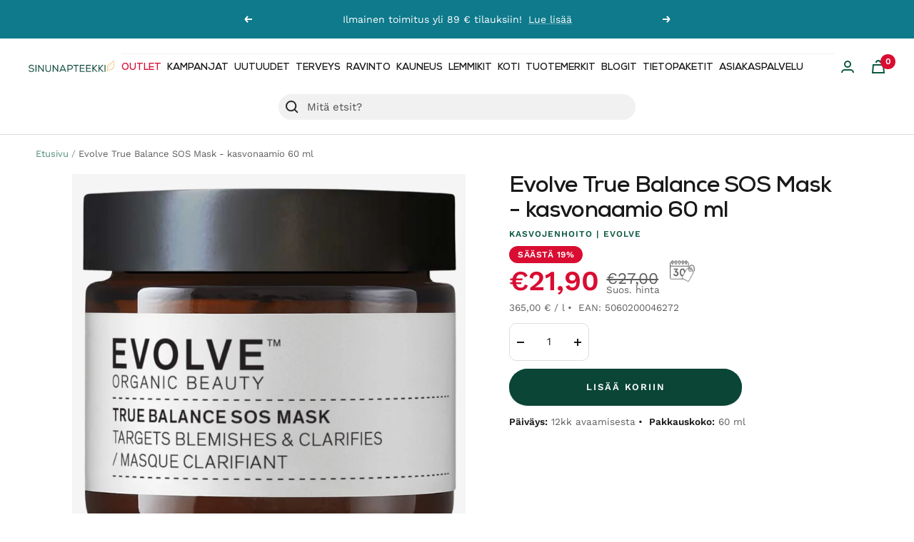

--- FILE ---
content_type: text/html; charset=utf-8
request_url: https://www.sinunapteekki.fi/products/evolve-true-balance-sos-mask-kasvonaamio-60-ml
body_size: 131573
content:
<!doctype html><html class="no-js" lang="fi" dir="ltr">
  <head>
<!-- Start of Booster Apps Seo-0.1--><title>Evolve True Balance SOS Mask - kasvonaamio 60 ml</title><meta name="description" content="Kirkastava ja puhdistava True Balance SOS savinaamio on kehitetty erityisesti tasapainotusta kaipaavalle epäpuhtaalle ja sekaiholle kuorimaan ja uudistamaan sekä ehkäisemään ihon tukkeutumista. Innovatiivinen koostumus sisältää Quora Nonia, joka häiritsee bakteerien välistä kommunikaatiota estäen niitä kopioimasta itse" /><script type="application/ld+json">
  {
    "@context": "https://schema.org",
    "@type": "WebSite",
    "name": "Sinunapteekki.fi",
    "url": "https://www.sinunapteekki.fi",
    "potentialAction": {
      "@type": "SearchAction",
      "query-input": "required name=query",
      "target": "https://www.sinunapteekki.fi/search?q={query}"
    }
  }
</script><script type="application/ld+json">
  {
    "@context": "https://schema.org",
    "@type": "Product",
    "name": "Evolve True Balance SOS Mask - kasvonaamio 60 ml",
    "brand": {"@type": "Brand","name": "Evolve"},
    "sku": "117",
    "mpn": "5060200046272",
    "description": "Kirkastava ja puhdistava True Balance SOS savinaamio on kehitetty erityisesti tasapainotusta kaipaavalle epäpuhtaalle ja sekaiholle kuorimaan ja uudistamaan sekä ehkäisemään ihon tukkeutumista. Innovatiivinen koostumus sisältää Quora Nonia, joka häiritsee bakteerien välistä kommunikaatiota estäen niitä kopioimasta itseään ja häiritsemästä ihoa. Valkosalavasta saatava salisyylihappo tehostaa solujen uusiutumista ja poistaa kuollutta ihosolukkoa ehkäisten näin ihon tukkeutumista.",
    "url": "https://www.sinunapteekki.fi/products/evolve-true-balance-sos-mask-kasvonaamio-60-ml","image": "https://www.sinunapteekki.fi/cdn/shop/files/evolveSOS_1080x.png?v=1756725807","itemCondition": "https://schema.org/NewCondition",
    "offers": [{
          "@type": "Offer","price": "21.90","priceCurrency": "EUR",
          "itemCondition": "https://schema.org/NewCondition",
          "url": "https://www.sinunapteekki.fi/products/evolve-true-balance-sos-mask-kasvonaamio-60-ml?variant=48704619086150",
          "sku": "117",
          "mpn": "5060200046272",
          "availability" : "https://schema.org/InStock",
          "priceValidUntil": "2026-02-21","gtin13": "5060200046272"}]}
</script>
<!-- end of Booster Apps SEO -->

	<script id="pandectes-rules">   /* PANDECTES-GDPR: DO NOT MODIFY AUTO GENERATED CODE OF THIS SCRIPT */      window.PandectesSettings = {"store":{"id":2546237500,"plan":"plus","theme":"Focal / Brändiuudistus","primaryLocale":"fi","adminMode":false,"headless":false,"storefrontRootDomain":"","checkoutRootDomain":"","storefrontAccessToken":""},"tsPublished":1718096482,"declaration":{"showPurpose":false,"showProvider":false,"declIntroText":"Käytämme evästeitä optimoidaksemme verkkosivuston toimivuutta, analysoidaksemme suorituskykyä ja tarjotaksemme sinulle henkilökohtaisen käyttökokemuksen. Jotkut evästeet ovat välttämättömiä, jotta sivusto toimisi ja toimisi oikein. Näitä evästeitä ei voi poistaa käytöstä. Tässä ikkunassa voit hallita evästeasetuksiasi.","showDateGenerated":true},"language":{"languageMode":"Multilingual","fallbackLanguage":"fi","languageDetection":"browser","languagesSupported":["en"]},"texts":{"managed":{"headerText":{"en":"We respect your privacy","fi":"Kunnioitamme yksityisyyttäsi"},"consentText":{"en":"This website uses cookies to ensure you get the best experience.","fi":"Käytämme evästeitä antaaksemme sinulle paremman ja henkilökohtaisemman kokemuksen kaupassamme. Evästeet auttavat meitä analysoimaan sivustomme liikennettä ja käyttöä, parantaaksemme palveluitamme sekä tarjotaksemme sinulle juuri oikeita tuotteita."},"dismissButtonText":{"en":"Ok","fi":"Ok"},"linkText":{"en":"Learn more","fi":"Lue lisää evästeistä"},"imprintText":{"en":"Imprint","fi":"Jälki"},"preferencesButtonText":{"en":"Preferences","fi":"Asetukset"},"allowButtonText":{"en":"Accept","fi":"Hyväksy"},"denyButtonText":{"en":"Decline","fi":"Hylkää"},"leaveSiteButtonText":{"en":"Leave this site","fi":"Jätä tämä sivusto"},"cookiePolicyText":{"en":"Cookie policy","fi":"Evästekäytäntö"},"preferencesPopupTitleText":{"en":"Manage consent preferences","fi":"Hallitse suostumusasetuksia"},"preferencesPopupIntroText":{"en":"We use cookies to optimize website functionality, analyze the performance, and provide personalized experience to you. Some cookies are essential to make the website operate and function correctly. Those cookies cannot be disabled. In this window you can manage your preference of cookies.","fi":"Käytämme evästeitä verkkosivuston toimivuuden optimoimiseksi, suorituskyvyn analysoimiseksi ja henkilökohtaisen kokemuksen tarjoamiseksi sinulle. Jotkut evästeet ovat välttämättömiä, jotta verkkosivusto toimii ja toimii oikein. Näitä evästeitä ei voi poistaa käytöstä. Tässä ikkunassa voit hallita evästeasetuksiasi."},"preferencesPopupCloseButtonText":{"en":"Close","fi":"kiinni"},"preferencesPopupAcceptAllButtonText":{"en":"Accept all","fi":"Hyväksy kaikki"},"preferencesPopupRejectAllButtonText":{"en":"Reject all","fi":"Hylkää kaikki"},"preferencesPopupSaveButtonText":{"en":"Save preferences","fi":"Tallenna asetukset"},"accessSectionTitleText":{"en":"Data portability","fi":"Tietojen siirrettävyys"},"accessSectionParagraphText":{"en":"You have the right to request access to your data at any time.","fi":"Sinulla on oikeus päästä käsiksi tietoihisi milloin tahansa."},"rectificationSectionTitleText":{"en":"Data Rectification","fi":"Tietojen oikaisu"},"rectificationSectionParagraphText":{"en":"You have the right to request your data to be updated whenever you think it is appropriate.","fi":"Sinulla on oikeus pyytää tietojesi päivittämistä aina, kun pidät sitä tarpeellisena."},"erasureSectionTitleText":{"en":"Right to be forgotten","fi":"Oikeus tulla unohdetuksi"},"erasureSectionParagraphText":{"en":"You have the right to ask all your data to be erased. After that, you will no longer be able to access your account.","fi":"Sinulla on oikeus pyytää, että kaikki tietosi poistetaan. Tämän jälkeen et voi enää käyttää tiliäsi."},"declIntroText":{"en":"We use cookies to optimize website functionality, analyze the performance, and provide personalized experience to you. Some cookies are essential to make the website operate and function correctly. Those cookies cannot be disabled. In this window you can manage your preference of cookies.","fi":"Käytämme evästeitä optimoidaksemme verkkosivuston toimivuutta, analysoidaksemme suorituskykyä ja tarjotaksemme sinulle henkilökohtaisen käyttökokemuksen. Jotkut evästeet ovat välttämättömiä, jotta sivusto toimisi ja toimisi oikein. Näitä evästeitä ei voi poistaa käytöstä. Tässä ikkunassa voit hallita evästeasetuksiasi."}},"categories":{"strictlyNecessaryCookiesTitleText":{"en":"Strictly necessary cookies","fi":"Ehdottomasti välttämättömät evästeet"},"functionalityCookiesTitleText":{"en":"Functional cookies","fi":"Toiminnalliset evästeet"},"performanceCookiesTitleText":{"en":"Performance cookies","fi":"Suorituskykyevästeet"},"targetingCookiesTitleText":{"en":"Targeting cookies","fi":"Kohdistusevästeet"},"unclassifiedCookiesTitleText":{"en":"Unclassified cookies","fi":"Luokittelemattomat evästeet"},"strictlyNecessaryCookiesDescriptionText":{"en":"These cookies are essential in order to enable you to move around the website and use its features, such as accessing secure areas of the website. The website cannot function properly without these cookies.","fi":"Nämä evästeet ovat välttämättömiä, jotta voit liikkua verkkosivustolla ja käyttää sen ominaisuuksia, kuten pääsyä verkkosivuston suojattuihin alueisiin. Verkkosivusto ei voi toimia kunnolla ilman näitä evästeitä."},"functionalityCookiesDescriptionText":{"en":"These cookies enable the site to provide enhanced functionality and personalisation. They may be set by us or by third party providers whose services we have added to our pages. If you do not allow these cookies then some or all of these services may not function properly.","fi":"Nämä evästeet antavat sivustolle mahdollisuuden parantaa toimintoja ja personointia. Voimme asettaa ne itse tai kolmannen osapuolen palveluntarjoajat, joiden palvelut olemme lisänneet sivuillemme. Jos et salli näitä evästeitä, jotkut tai kaikki näistä palveluista eivät ehkä toimi oikein."},"performanceCookiesDescriptionText":{"en":"These cookies enable us to monitor and improve the performance of our website. For example, they allow us to count visits, identify traffic sources and see which parts of the site are most popular.","fi":"Näiden evästeiden avulla voimme seurata ja parantaa verkkosivustomme suorituskykyä. Niiden avulla voimme esimerkiksi laskea käyntejä, tunnistaa liikenteen lähteet ja nähdä, mitkä sivuston osat ovat suosituimpia."},"targetingCookiesDescriptionText":{"en":"These cookies may be set through our site by our advertising partners. They may be used by those companies to build a profile of your interests and show you relevant adverts on other sites.    They do not store directly personal information, but are based on uniquely identifying your browser and internet device. If you do not allow these cookies, you will experience less targeted advertising.","fi":"Mainostajamme voivat asettaa nämä evästeet sivustollamme. Nämä yritykset voivat käyttää niitä rakentaakseen kiinnostuksen kohteidesi profiilin ja näyttääkseen sinulle osuvia mainoksia muilla sivustoilla. Ne eivät tallenna suoraan henkilökohtaisia tietoja, mutta perustuvat selaimen ja Internet -laitteen yksilölliseen tunnistamiseen. Jos et salli näitä evästeitä, kohdistat vähemmän mainontaa."},"unclassifiedCookiesDescriptionText":{"en":"Unclassified cookies are cookies that we are in the process of classifying, together with the providers of individual cookies.","fi":"Luokittelemattomat evästeet ovat evästeitä, joita luokittelemme parhaillaan yhdessä yksittäisten evästeiden tarjoajien kanssa."}},"auto":{"declName":{"en":"Name","fi":"Nimi"},"declPath":{"en":"Path","fi":"Polku"},"declType":{"en":"Type","fi":"Tyyppi"},"declDomain":{"en":"Domain","fi":"Verkkotunnus"},"declPurpose":{"en":"Purpose","fi":"Tarkoitus"},"declProvider":{"en":"Provider","fi":"Palveluntarjoaja"},"declRetention":{"en":"Retention","fi":"Säilyttäminen"},"declFirstParty":{"en":"First-party","fi":"First-party"},"declThirdParty":{"en":"Third-party","fi":"Kolmas osapuoli"},"declSeconds":{"en":"seconds","fi":"sekuntia"},"declMinutes":{"en":"minutes","fi":"minuuttia"},"declHours":{"en":"hours","fi":"tuntia"},"declDays":{"en":"days","fi":"päivää"},"declMonths":{"en":"months","fi":"kuukaudet"},"declYears":{"en":"years","fi":"vuotta"},"declSession":{"en":"Session","fi":"istunto"},"cookiesDetailsText":{"en":"Cookies details","fi":"Evästeiden tiedot"},"preferencesPopupAlwaysAllowedText":{"en":"Always allowed","fi":"aina sallittu"},"submitButton":{"en":"Submit","fi":"Lähetä"},"submittingButton":{"en":"Submitting...","fi":"Lähetetään ..."},"cancelButton":{"en":"Cancel","fi":"Peruuttaa"},"guestsSupportInfoText":{"en":"Please login with your customer account to further proceed.","fi":"Kirjaudu sisään asiakastililläsi jatkaaksesi."},"guestsSupportEmailPlaceholder":{"en":"E-mail address","fi":"Sähköpostiosoite"},"guestsSupportEmailValidationError":{"en":"Email is not valid","fi":"Sähköpostiosoite ei kelpaa"},"guestsSupportEmailSuccessTitle":{"en":"Thank you for your request","fi":"Kiitos pyynnöstäsi"},"guestsSupportEmailFailureTitle":{"en":"A problem occurred","fi":"Tapahtui ongelma"},"guestsSupportEmailSuccessMessage":{"en":"If you are registered as a customer of this store, you will soon receive an email with instructions on how to proceed.","fi":"Jos olet rekisteröitynyt tämän myymälän asiakkaaksi, saat pian sähköpostiviestin, jossa on ohjeet jatkamisesta."},"guestsSupportEmailFailureMessage":{"en":"Your request was not submitted. Please try again and if problem persists, contact store owner for assistance.","fi":"Pyyntöäsi ei lähetetty. Yritä uudelleen ja jos ongelma jatkuu, ota yhteyttä myymälän omistajaan."},"confirmationSuccessTitle":{"en":"Your request is verified","fi":"Pyyntösi on vahvistettu"},"confirmationFailureTitle":{"en":"A problem occurred","fi":"Tapahtui ongelma"},"confirmationSuccessMessage":{"en":"We will soon get back to you as to your request.","fi":"Palaamme sinulle pian pyyntösi suhteen."},"confirmationFailureMessage":{"en":"Your request was not verified. Please try again and if problem persists, contact store owner for assistance","fi":"Pyyntöäsi ei vahvistettu. Yritä uudelleen. Jos ongelma jatkuu, ota yhteyttä myymälän omistajaan"},"consentSectionTitleText":{"en":"Your cookie consent","fi":"Evästeen suostumuksesi"},"consentSectionNoConsentText":{"en":"You have not consented to the cookies policy of this website.","fi":"Et ole suostunut tämän verkkosivuston evästekäytäntöön."},"consentSectionConsentedText":{"en":"You consented to the cookies policy of this website on","fi":"Hyväksyit tämän verkkosivuston evästekäytännön"},"consentStatus":{"en":"Consent preference","fi":"Suostumusasetus"},"consentDate":{"en":"Consent date","fi":"Suostumuspäivä"},"consentId":{"en":"Consent ID","fi":"Suostumustunnus"},"consentSectionChangeConsentActionText":{"en":"Change consent preference","fi":"Muuta suostumusasetusta"},"accessSectionGDPRRequestsActionText":{"en":"Data subject requests","fi":"Rekisteröidyn pyynnöt"},"accessSectionAccountInfoActionText":{"en":"Personal data","fi":"Henkilökohtaiset tiedot"},"accessSectionOrdersRecordsActionText":{"en":"Orders","fi":"Tilaukset"},"accessSectionDownloadReportActionText":{"en":"Request export","fi":"Lataa kaikki"},"rectificationCommentPlaceholder":{"en":"Describe what you want to be updated","fi":"Kuvaile, mitä haluat päivittää"},"rectificationCommentValidationError":{"en":"Comment is required","fi":"Kommentti vaaditaan"},"rectificationSectionEditAccountActionText":{"en":"Request an update","fi":"Pyydä päivitystä"},"erasureSectionRequestDeletionActionText":{"en":"Request personal data deletion","fi":"Pyydä henkilötietojen poistamista"}}},"library":{"previewMode":false,"fadeInTimeout":0,"defaultBlocked":7,"showLink":true,"showImprintLink":false,"enabled":true,"cookie":{"name":"_pandectes_gdpr","expiryDays":365,"secure":true,"domain":""},"dismissOnScroll":false,"dismissOnWindowClick":false,"dismissOnTimeout":false,"palette":{"popup":{"background":"#0B5943","backgroundForCalculations":{"a":1,"b":67,"g":89,"r":11},"text":"#F4F1EA"},"button":{"background":"transparent","backgroundForCalculations":{"a":1,"b":252,"g":122,"r":35},"text":"#E0A728","textForCalculation":{"a":1,"b":40,"g":167,"r":224},"border":"#E0A728"}},"content":{"href":"https://sinuna.myshopify.com/policies/privacy-policy","imprintHref":"/","close":"&#10005;","target":"","logo":""},"window":"<div role=\"dialog\" aria-live=\"polite\" aria-label=\"cookieconsent\" aria-describedby=\"cookieconsent:desc\" id=\"pandectes-banner\" class=\"cc-window-wrapper cc-popup-wrapper\"><div class=\"pd-cookie-banner-window cc-window {{classes}}\"><!--googleoff: all-->{{children}}<!--googleon: all--></div></div>","compliance":{"opt-both":"<div class=\"cc-compliance cc-highlight\">{{deny}}{{allow}}</div>"},"type":"opt-both","layouts":{"basic":"{{messagelink}}{{compliance}}{{close}}"},"position":"popup","theme":"wired","revokable":true,"animateRevokable":false,"revokableReset":false,"revokableLogoUrl":"https://cdn.shopify.com/s/files/1/0025/4623/7500/t/41/assets/pandectes-reopen-logo.png?v=1710253209","revokablePlacement":"bottom-left","revokableMarginHorizontal":15,"revokableMarginVertical":15,"static":false,"autoAttach":true,"hasTransition":true,"blacklistPage":[""]},"geolocation":{"brOnly":false,"caOnly":false,"chOnly":false,"euOnly":false,"jpOnly":false,"thOnly":false,"canadaOnly":false,"globalVisibility":true},"dsr":{"guestsSupport":false,"accessSectionDownloadReportAuto":false},"banner":{"resetTs":1708673731,"extraCss":"        .cc-banner-logo {max-width: 24em!important;}    @media(min-width: 768px) {.cc-window.cc-floating{max-width: 24em!important;width: 24em!important;}}    .cc-message, .pd-cookie-banner-window .cc-header, .cc-logo {text-align: left}    .cc-window-wrapper{z-index: 2147483647;-webkit-transition: opacity 1s ease;  transition: opacity 1s ease;}    .cc-window{z-index: 2147483647;font-family: inherit;}    .pd-cookie-banner-window .cc-header{font-family: inherit;}    .pd-cp-ui{font-family: inherit; background-color: #0B5943;color:#F4F1EA;}    button.pd-cp-btn, a.pd-cp-btn{}    input + .pd-cp-preferences-slider{background-color: rgba(244, 241, 234, 0.3)}    .pd-cp-scrolling-section::-webkit-scrollbar{background-color: rgba(244, 241, 234, 0.3)}    input:checked + .pd-cp-preferences-slider{background-color: rgba(244, 241, 234, 1)}    .pd-cp-scrolling-section::-webkit-scrollbar-thumb {background-color: rgba(244, 241, 234, 1)}    .pd-cp-ui-close{color:#F4F1EA;}    .pd-cp-preferences-slider:before{background-color: #0B5943}    .pd-cp-title:before {border-color: #F4F1EA!important}    .pd-cp-preferences-slider{background-color:#F4F1EA}    .pd-cp-toggle{color:#F4F1EA!important}    @media(max-width:699px) {.pd-cp-ui-close-top svg {fill: #F4F1EA}}    .pd-cp-toggle:hover,.pd-cp-toggle:visited,.pd-cp-toggle:active{color:#F4F1EA!important}    .pd-cookie-banner-window {box-shadow: 0 0 18px rgb(0 0 0 / 20%);}  ","customJavascript":null,"showPoweredBy":false,"revokableTrigger":false,"hybridStrict":false,"cookiesBlockedByDefault":"7","isActive":false,"implicitSavePreferences":false,"cookieIcon":false,"blockBots":false,"showCookiesDetails":false,"hasTransition":true,"blockingPage":false,"showOnlyLandingPage":false,"leaveSiteUrl":"https://www.google.com","linkRespectStoreLang":false},"cookies":{"0":[{"name":"localization","domain":"www.sinunapteekki.fi","path":"/","provider":"Shopify","firstParty":true,"retention":"1 year(s)","expires":1,"unit":"declYears","purpose":{"en":"Shopify store localization","fi":"Shopify-myymälän lokalisointi"}},{"name":"secure_customer_sig","domain":"www.sinunapteekki.fi","path":"/","provider":"Shopify","firstParty":true,"retention":"1 year(s)","expires":1,"unit":"declYears","purpose":{"en":"Used in connection with customer login.","fi":"Käytetään asiakkaan kirjautumisen yhteydessä."}},{"name":"_cmp_a","domain":".sinunapteekki.fi","path":"/","provider":"Shopify","firstParty":false,"retention":"1 day(s)","expires":1,"unit":"declDays","purpose":{"en":"Used for managing customer privacy settings.","fi":"Käytetään asiakkaiden tietosuoja-asetusten hallintaan."}},{"name":"_tracking_consent","domain":".sinunapteekki.fi","path":"/","provider":"Shopify","firstParty":false,"retention":"1 year(s)","expires":1,"unit":"declYears","purpose":{"en":"Tracking preferences.","fi":"Seurantaasetukset."}},{"name":"keep_alive","domain":"www.sinunapteekki.fi","path":"/","provider":"Shopify","firstParty":true,"retention":"30 minute(s)","expires":30,"unit":"declMinutes","purpose":{"en":"Used in connection with buyer localization.","fi":"Käytetään ostajan lokalisoinnin yhteydessä."}},{"name":"_secure_session_id","domain":"www.sinunapteekki.fi","path":"/","provider":"Shopify","firstParty":true,"retention":"1 month(s)","expires":1,"unit":"declMonths","purpose":{"en":"Used in connection with navigation through a storefront.","fi":"Käytetään liikkeen läpi navigoinnin yhteydessä."}}],"1":[],"2":[{"name":"_shopify_y","domain":".sinunapteekki.fi","path":"/","provider":"Shopify","firstParty":false,"retention":"1 year(s)","expires":1,"unit":"declYears","purpose":{"en":"Shopify analytics.","fi":"Shopify-analytiikka."}},{"name":"_orig_referrer","domain":".sinunapteekki.fi","path":"/","provider":"Shopify","firstParty":false,"retention":"2 ","expires":2,"unit":"declSession","purpose":{"en":"Tracks landing pages.","fi":"Seuraa aloitussivuja."}},{"name":"_landing_page","domain":".sinunapteekki.fi","path":"/","provider":"Shopify","firstParty":false,"retention":"2 ","expires":2,"unit":"declSession","purpose":{"en":"Tracks landing pages.","fi":"Seuraa aloitussivuja."}},{"name":"__cf_bm","domain":".cdn.506.io","path":"/","provider":"CloudFlare","firstParty":false,"retention":"30 minute(s)","expires":30,"unit":"declMinutes","purpose":{"en":"Used to manage incoming traffic that matches criteria associated with bots.","fi":"Käytetään saapuvan liikenteen hallintaan, joka vastaa boteihin liittyviä ehtoja."}},{"name":"_shopify_s","domain":".sinunapteekki.fi","path":"/","provider":"Shopify","firstParty":false,"retention":"30 minute(s)","expires":30,"unit":"declMinutes","purpose":{"en":"Shopify analytics.","fi":"Shopify-analytiikka."}},{"name":"_ga","domain":".sinunapteekki.fi","path":"/","provider":"Google","firstParty":false,"retention":"1 year(s)","expires":1,"unit":"declYears","purpose":{"en":"Cookie is set by Google Analytics with unknown functionality","fi":"Google Analytics asettaa evästeen tuntemattomilla toiminnoilla"}},{"name":"_gat","domain":".sinunapteekki.fi","path":"/","provider":"Google","firstParty":false,"retention":"1 minute(s)","expires":1,"unit":"declMinutes","purpose":{"en":"Cookie is placed by Google Analytics to filter requests from bots.","fi":"Google Analytics asettaa evästeen suodattamaan pyyntöjä roboteista."}},{"name":"_shopify_sa_t","domain":".sinunapteekki.fi","path":"/","provider":"Shopify","firstParty":false,"retention":"30 minute(s)","expires":30,"unit":"declMinutes","purpose":{"en":"Shopify analytics relating to marketing & referrals.","fi":"Shopifyn markkinointiin ja viittauksiin liittyvä analytiikka."}},{"name":"_shopify_sa_p","domain":".sinunapteekki.fi","path":"/","provider":"Shopify","firstParty":false,"retention":"30 minute(s)","expires":30,"unit":"declMinutes","purpose":{"en":"Shopify analytics relating to marketing & referrals.","fi":"Shopifyn markkinointiin ja viittauksiin liittyvä analytiikka."}},{"name":"_gid","domain":".sinunapteekki.fi","path":"/","provider":"Google","firstParty":false,"retention":"1 day(s)","expires":1,"unit":"declDays","purpose":{"en":"Cookie is placed by Google Analytics to count and track pageviews.","fi":"Google Analytics asettaa evästeen sivun katseluiden laskemiseen ja seurantaan."}},{"name":"__cf_bm","domain":".forms.soundestlink.com","path":"/","provider":"CloudFlare","firstParty":false,"retention":"30 minute(s)","expires":30,"unit":"declMinutes","purpose":{"en":"Used to manage incoming traffic that matches criteria associated with bots.","fi":"Käytetään saapuvan liikenteen hallintaan, joka vastaa boteihin liittyviä ehtoja."}},{"name":"_shopify_s","domain":"fi","path":"/","provider":"Shopify","firstParty":false,"retention":"Session","expires":1,"unit":"declSeconds","purpose":{"en":"Shopify analytics.","fi":"Shopify-analytiikka."}},{"name":"_boomr_clss","domain":"https://www.sinunapteekki.fi","path":"/","provider":"Shopify","firstParty":true,"retention":"Persistent","expires":1,"unit":"declYears","purpose":{"en":"Used to monitor and optimize the performance of Shopify stores.","fi":"Käytetään Shopify-kauppojen toiminnan seurantaan ja optimointiin."}},{"name":"_ga_59XZ9EQ4VP","domain":".sinunapteekki.fi","path":"/","provider":"Google","firstParty":false,"retention":"1 year(s)","expires":1,"unit":"declYears","purpose":{"fi":""}}],"4":[{"name":"_fbp","domain":".sinunapteekki.fi","path":"/","provider":"Facebook","firstParty":false,"retention":"3 month(s)","expires":3,"unit":"declMonths","purpose":{"en":"Cookie is placed by Facebook to track visits across websites.","fi":"Facebook asettaa evästeen seuraamaan vierailuja eri verkkosivustoilla."}},{"name":"soundestID","domain":".sinunapteekki.fi","path":"/","provider":"Omnisend","firstParty":false,"retention":"Session","expires":-54,"unit":"declYears","purpose":{"en":"Used to identify an anonymous contact.","fi":"Käytetään tunnistamaan anonyymi yhteyshenkilö."}},{"name":"omnisendSessionID","domain":".sinunapteekki.fi","path":"/","provider":"Omnisend","firstParty":false,"retention":"30 minute(s)","expires":30,"unit":"declMinutes","purpose":{"en":"Used to identify a session of an anonymous contact or a contact.","fi":"Käytetään tunnistamaan anonyymin yhteyshenkilön tai yhteyshenkilön istunto."}},{"name":"__kla_id","domain":"www.sinunapteekki.fi","path":"/","provider":"Klaviyo","firstParty":true,"retention":"1 year(s)","expires":1,"unit":"declYears","purpose":{"en":"Tracks when someone clicks through a Klaviyo email to your website.","fi":"Seuraa, kun joku napsauttaa Klaviyo-sähköpostia verkkosivustollesi"}},{"name":"wpm-domain-test","domain":"fi","path":"/","provider":"Shopify","firstParty":false,"retention":"Session","expires":1,"unit":"declSeconds","purpose":{"en":"Used to test the storage of parameters about products added to the cart or payment currency","fi":"Käytetään ostoskoriin lisättyjen tuotteiden tai maksuvaluutan parametrien tallennuksen testaamiseen"}},{"name":"wpm-domain-test","domain":"sinunapteekki.fi","path":"/","provider":"Shopify","firstParty":false,"retention":"Session","expires":1,"unit":"declSeconds","purpose":{"en":"Used to test the storage of parameters about products added to the cart or payment currency","fi":"Käytetään ostoskoriin lisättyjen tuotteiden tai maksuvaluutan parametrien tallennuksen testaamiseen"}},{"name":"wpm-domain-test","domain":"www.sinunapteekki.fi","path":"/","provider":"Shopify","firstParty":true,"retention":"Session","expires":1,"unit":"declSeconds","purpose":{"en":"Used to test the storage of parameters about products added to the cart or payment currency","fi":"Käytetään ostoskoriin lisättyjen tuotteiden tai maksuvaluutan parametrien tallennuksen testaamiseen"}},{"name":"lastExternalReferrer","domain":"https://www.sinunapteekki.fi","path":"/","provider":"Facebook","firstParty":true,"retention":"Persistent","expires":1,"unit":"declYears","purpose":{"en":"Detects how the user reached the website by registering their last URL-address.","fi":"Tunnistaa, kuinka käyttäjä saapui verkkosivustolle rekisteröimällä viimeisen URL-osoitteensa."}},{"name":"lastExternalReferrerTime","domain":"https://www.sinunapteekki.fi","path":"/","provider":"Facebook","firstParty":true,"retention":"Persistent","expires":1,"unit":"declYears","purpose":{"en":"Contains the timestamp of the last update of the lastExternalReferrer cookie.","fi":"Sisältää viimeisen ExternalReferrer-evästeen viimeisimmän päivityksen aikaleiman."}}],"8":[{"name":"CCJS/history","domain":"https://www.sinunapteekki.fi","path":"/","provider":"Unknown","firstParty":true,"retention":"Persistent","expires":1,"unit":"declYears","purpose":{"fi":""}},{"name":"klaviyoOnsite","domain":"https://www.sinunapteekki.fi","path":"/","provider":"Unknown","firstParty":true,"retention":"Persistent","expires":1,"unit":"declYears","purpose":{"fi":""}},{"name":"_shopify_essential","domain":"www.sinunapteekki.fi","path":"/","provider":"Unknown","firstParty":true,"retention":"1 year(s)","expires":1,"unit":"declYears","purpose":{"fi":""}},{"name":"__ck__production","domain":"https://www.sinunapteekki.fi","path":"/","provider":"Unknown","firstParty":true,"retention":"Persistent","expires":1,"unit":"declYears","purpose":{"fi":""}},{"name":"local-storage-test","domain":"https://www.sinunapteekki.fi","path":"/","provider":"Unknown","firstParty":true,"retention":"Persistent","expires":1,"unit":"declYears","purpose":{"fi":""}},{"name":"__ck__test__","domain":"https://www.sinunapteekki.fi","path":"/","provider":"Unknown","firstParty":true,"retention":"Persistent","expires":1,"unit":"declYears","purpose":{"fi":""}},{"name":"__storage_test__","domain":"https://www.sinunapteekki.fi","path":"/","provider":"Unknown","firstParty":true,"retention":"Persistent","expires":1,"unit":"declYears","purpose":{"fi":""}},{"name":"_kla_test","domain":"https://www.sinunapteekki.fi","path":"/","provider":"Unknown","firstParty":true,"retention":"Persistent","expires":1,"unit":"declYears","purpose":{"fi":""}},{"name":"klaviyoPagesVisitCount","domain":"https://www.sinunapteekki.fi","path":"/","provider":"Unknown","firstParty":true,"retention":"Session","expires":1,"unit":"declYears","purpose":{"fi":""}}]},"blocker":{"isActive":false,"googleConsentMode":{"id":"","analyticsId":"","isActive":true,"adStorageCategory":4,"analyticsStorageCategory":2,"personalizationStorageCategory":1,"functionalityStorageCategory":1,"customEvent":true,"securityStorageCategory":0,"redactData":true,"urlPassthrough":false,"dataLayerProperty":"dataLayer","waitForUpdate":2000},"facebookPixel":{"id":"","isActive":false,"ldu":false},"rakuten":{"isActive":false,"cmp":false,"ccpa":false},"gpcIsActive":false,"defaultBlocked":7,"patterns":{"whiteList":[],"blackList":{"1":[],"2":[],"4":[],"8":[]},"iframesWhiteList":[],"iframesBlackList":{"1":[],"2":[],"4":[],"8":[]},"beaconsWhiteList":[],"beaconsBlackList":{"1":[],"2":[],"4":[],"8":[]}}}}      !function(){"use strict";window.PandectesRules=window.PandectesRules||{},window.PandectesRules.manualBlacklist={1:[],2:[],4:[]},window.PandectesRules.blacklistedIFrames={1:[],2:[],4:[]},window.PandectesRules.blacklistedCss={1:[],2:[],4:[]},window.PandectesRules.blacklistedBeacons={1:[],2:[],4:[]};var e="javascript/blocked",t="_pandectes_gdpr";function n(e){return new RegExp(e.replace(/[/\\.+?$()]/g,"\\$&").replace("*","(.*)"))}var a=function(e){try{return JSON.parse(e)}catch(e){return!1}},r=function(e){var t=arguments.length>1&&void 0!==arguments[1]?arguments[1]:"log",n=new URLSearchParams(window.location.search);n.get("log")&&console[t]("PandectesRules: ".concat(e))};function o(e){var t=document.createElement("script");t.async=!0,t.src=e,document.head.appendChild(t)}function i(e,t){var n=Object.keys(e);if(Object.getOwnPropertySymbols){var a=Object.getOwnPropertySymbols(e);t&&(a=a.filter((function(t){return Object.getOwnPropertyDescriptor(e,t).enumerable}))),n.push.apply(n,a)}return n}function s(e){for(var t=1;t<arguments.length;t++){var n=null!=arguments[t]?arguments[t]:{};t%2?i(Object(n),!0).forEach((function(t){l(e,t,n[t])})):Object.getOwnPropertyDescriptors?Object.defineProperties(e,Object.getOwnPropertyDescriptors(n)):i(Object(n)).forEach((function(t){Object.defineProperty(e,t,Object.getOwnPropertyDescriptor(n,t))}))}return e}function c(e){return c="function"==typeof Symbol&&"symbol"==typeof Symbol.iterator?function(e){return typeof e}:function(e){return e&&"function"==typeof Symbol&&e.constructor===Symbol&&e!==Symbol.prototype?"symbol":typeof e},c(e)}function l(e,t,n){return t in e?Object.defineProperty(e,t,{value:n,enumerable:!0,configurable:!0,writable:!0}):e[t]=n,e}function d(e,t){return function(e){if(Array.isArray(e))return e}(e)||function(e,t){var n=null==e?null:"undefined"!=typeof Symbol&&e[Symbol.iterator]||e["@@iterator"];if(null==n)return;var a,r,o=[],i=!0,s=!1;try{for(n=n.call(e);!(i=(a=n.next()).done)&&(o.push(a.value),!t||o.length!==t);i=!0);}catch(e){s=!0,r=e}finally{try{i||null==n.return||n.return()}finally{if(s)throw r}}return o}(e,t)||f(e,t)||function(){throw new TypeError("Invalid attempt to destructure non-iterable instance.\nIn order to be iterable, non-array objects must have a [Symbol.iterator]() method.")}()}function u(e){return function(e){if(Array.isArray(e))return p(e)}(e)||function(e){if("undefined"!=typeof Symbol&&null!=e[Symbol.iterator]||null!=e["@@iterator"])return Array.from(e)}(e)||f(e)||function(){throw new TypeError("Invalid attempt to spread non-iterable instance.\nIn order to be iterable, non-array objects must have a [Symbol.iterator]() method.")}()}function f(e,t){if(e){if("string"==typeof e)return p(e,t);var n=Object.prototype.toString.call(e).slice(8,-1);return"Object"===n&&e.constructor&&(n=e.constructor.name),"Map"===n||"Set"===n?Array.from(e):"Arguments"===n||/^(?:Ui|I)nt(?:8|16|32)(?:Clamped)?Array$/.test(n)?p(e,t):void 0}}function p(e,t){(null==t||t>e.length)&&(t=e.length);for(var n=0,a=new Array(t);n<t;n++)a[n]=e[n];return a}var g=window.PandectesRulesSettings||window.PandectesSettings,y=!(void 0===window.dataLayer||!Array.isArray(window.dataLayer)||!window.dataLayer.some((function(e){return"pandectes_full_scan"===e.event}))),h=function(){var e,n=arguments.length>0&&void 0!==arguments[0]?arguments[0]:t,r="; "+document.cookie,o=r.split("; "+n+"=");if(o.length<2)e={};else{var i=o.pop(),s=i.split(";");e=window.atob(s.shift())}var c=a(e);return!1!==c?c:e}(),v=g.banner.isActive,w=g.blocker,m=w.defaultBlocked,b=w.patterns,_=h&&null!==h.preferences&&void 0!==h.preferences?h.preferences:null,k=y?0:v?null===_?m:_:0,L={1:0==(1&k),2:0==(2&k),4:0==(4&k)},S=b.blackList,C=b.whiteList,P=b.iframesBlackList,A=b.iframesWhiteList,O=b.beaconsBlackList,E=b.beaconsWhiteList,B={blackList:[],whiteList:[],iframesBlackList:{1:[],2:[],4:[],8:[]},iframesWhiteList:[],beaconsBlackList:{1:[],2:[],4:[],8:[]},beaconsWhiteList:[]};[1,2,4].map((function(e){var t;L[e]||((t=B.blackList).push.apply(t,u(S[e].length?S[e].map(n):[])),B.iframesBlackList[e]=P[e].length?P[e].map(n):[],B.beaconsBlackList[e]=O[e].length?O[e].map(n):[])})),B.whiteList=C.length?C.map(n):[],B.iframesWhiteList=A.length?A.map(n):[],B.beaconsWhiteList=E.length?E.map(n):[];var I={scripts:[],iframes:{1:[],2:[],4:[]},beacons:{1:[],2:[],4:[]},css:{1:[],2:[],4:[]}},j=function(t,n){return t&&(!n||n!==e)&&(!B.blackList||B.blackList.some((function(e){return e.test(t)})))&&(!B.whiteList||B.whiteList.every((function(e){return!e.test(t)})))},R=function(e){var t=e.getAttribute("src");return B.blackList&&B.blackList.every((function(e){return!e.test(t)}))||B.whiteList&&B.whiteList.some((function(e){return e.test(t)}))},T=function(e,t){var n=B.iframesBlackList[t],a=B.iframesWhiteList;return e&&(!n||n.some((function(t){return t.test(e)})))&&(!a||a.every((function(t){return!t.test(e)})))},N=function(e,t){var n=B.beaconsBlackList[t],a=B.beaconsWhiteList;return e&&(!n||n.some((function(t){return t.test(e)})))&&(!a||a.every((function(t){return!t.test(e)})))},D=new MutationObserver((function(e){for(var t=0;t<e.length;t++)for(var n=e[t].addedNodes,a=0;a<n.length;a++){var r=n[a],o=r.dataset&&r.dataset.cookiecategory;if(1===r.nodeType&&"LINK"===r.tagName){var i=r.dataset&&r.dataset.href;if(i&&o)switch(o){case"functionality":case"C0001":I.css[1].push(i);break;case"performance":case"C0002":I.css[2].push(i);break;case"targeting":case"C0003":I.css[4].push(i)}}}})),z=new MutationObserver((function(t){for(var n=0;n<t.length;n++)for(var a=t[n].addedNodes,r=function(t){var n=a[t],r=n.src||n.dataset&&n.dataset.src,o=n.dataset&&n.dataset.cookiecategory;if(1===n.nodeType&&"IFRAME"===n.tagName){if(r){var i=!1;T(r,1)||"functionality"===o||"C0001"===o?(i=!0,I.iframes[1].push(r)):T(r,2)||"performance"===o||"C0002"===o?(i=!0,I.iframes[2].push(r)):(T(r,4)||"targeting"===o||"C0003"===o)&&(i=!0,I.iframes[4].push(r)),i&&(n.removeAttribute("src"),n.setAttribute("data-src",r))}}else if(1===n.nodeType&&"IMG"===n.tagName){if(r){var s=!1;N(r,1)?(s=!0,I.beacons[1].push(r)):N(r,2)?(s=!0,I.beacons[2].push(r)):N(r,4)&&(s=!0,I.beacons[4].push(r)),s&&(n.removeAttribute("src"),n.setAttribute("data-src",r))}}else if(1===n.nodeType&&"LINK"===n.tagName){var c=n.dataset&&n.dataset.href;if(c&&o)switch(o){case"functionality":case"C0001":I.css[1].push(c);break;case"performance":case"C0002":I.css[2].push(c);break;case"targeting":case"C0003":I.css[4].push(c)}}else if(1===n.nodeType&&"SCRIPT"===n.tagName){var l=n.type,d=!1;if(j(r,l))d=!0;else if(r&&o)switch(o){case"functionality":case"C0001":d=!0,window.PandectesRules.manualBlacklist[1].push(r);break;case"performance":case"C0002":d=!0,window.PandectesRules.manualBlacklist[2].push(r);break;case"targeting":case"C0003":d=!0,window.PandectesRules.manualBlacklist[4].push(r)}if(d){I.scripts.push([n,l]),n.type=e;n.addEventListener("beforescriptexecute",(function t(a){n.getAttribute("type")===e&&a.preventDefault(),n.removeEventListener("beforescriptexecute",t)})),n.parentElement&&n.parentElement.removeChild(n)}}},o=0;o<a.length;o++)r(o)})),x=document.createElement,M={src:Object.getOwnPropertyDescriptor(HTMLScriptElement.prototype,"src"),type:Object.getOwnPropertyDescriptor(HTMLScriptElement.prototype,"type")};window.PandectesRules.unblockCss=function(e){var t=I.css[e]||[];t.length&&r("Unblocking CSS for ".concat(e)),t.forEach((function(e){var t=document.querySelector('link[data-href^="'.concat(e,'"]'));t.removeAttribute("data-href"),t.href=e})),I.css[e]=[]},window.PandectesRules.unblockIFrames=function(e){var t=I.iframes[e]||[];t.length&&r("Unblocking IFrames for ".concat(e)),B.iframesBlackList[e]=[],t.forEach((function(e){var t=document.querySelector('iframe[data-src^="'.concat(e,'"]'));t.removeAttribute("data-src"),t.src=e})),I.iframes[e]=[]},window.PandectesRules.unblockBeacons=function(e){var t=I.beacons[e]||[];t.length&&r("Unblocking Beacons for ".concat(e)),B.beaconsBlackList[e]=[],t.forEach((function(e){var t=document.querySelector('img[data-src^="'.concat(e,'"]'));t.removeAttribute("data-src"),t.src=e})),I.beacons[e]=[]},window.PandectesRules.unblockInlineScripts=function(e){var t=1===e?"functionality":2===e?"performance":"targeting";document.querySelectorAll('script[type="javascript/blocked"][data-cookiecategory="'.concat(t,'"]')).forEach((function(e){var t=e.textContent;e.parentNode.removeChild(e);var n=document.createElement("script");n.type="text/javascript",n.textContent=t,document.body.appendChild(n)}))},window.PandectesRules.unblock=function(t){t.length<1?(B.blackList=[],B.whiteList=[],B.iframesBlackList=[],B.iframesWhiteList=[]):(B.blackList&&(B.blackList=B.blackList.filter((function(e){return t.every((function(t){return"string"==typeof t?!e.test(t):t instanceof RegExp?e.toString()!==t.toString():void 0}))}))),B.whiteList&&(B.whiteList=[].concat(u(B.whiteList),u(t.map((function(e){if("string"==typeof e){var t=".*"+n(e)+".*";if(B.whiteList.every((function(e){return e.toString()!==t.toString()})))return new RegExp(t)}else if(e instanceof RegExp&&B.whiteList.every((function(t){return t.toString()!==e.toString()})))return e;return null})).filter(Boolean)))));for(var a=document.querySelectorAll('script[type="'.concat(e,'"]')),o=0;o<a.length;o++){var i=a[o];R(i)&&(I.scripts.push([i,"application/javascript"]),i.parentElement.removeChild(i))}var s=0;u(I.scripts).forEach((function(e,t){var n=d(e,2),a=n[0],r=n[1];if(R(a)){for(var o=document.createElement("script"),i=0;i<a.attributes.length;i++){var c=a.attributes[i];"src"!==c.name&&"type"!==c.name&&o.setAttribute(c.name,a.attributes[i].value)}o.setAttribute("src",a.src),o.setAttribute("type",r||"application/javascript"),document.head.appendChild(o),I.scripts.splice(t-s,1),s++}})),0==B.blackList.length&&0===B.iframesBlackList[1].length&&0===B.iframesBlackList[2].length&&0===B.iframesBlackList[4].length&&0===B.beaconsBlackList[1].length&&0===B.beaconsBlackList[2].length&&0===B.beaconsBlackList[4].length&&(r("Disconnecting observers"),z.disconnect(),D.disconnect())};var U,F,W=g.store.adminMode,H=g.banner.isActive,q=g.blocker,G=q.defaultBlocked;H&&(U=function(){!function(){var e=window.Shopify.trackingConsent;if(!1!==e.shouldShowBanner()||null!==_||7!==G)try{var t=W&&!(window.Shopify&&window.Shopify.AdminBarInjector),n={preferences:0==(1&k)||y||t,analytics:0==(2&k)||y||t,marketing:0==(4&k)||y||t};e.firstPartyMarketingAllowed()===n.marketing&&e.analyticsProcessingAllowed()===n.analytics&&e.preferencesProcessingAllowed()===n.preferences||(n.sale_of_data=n.marketing,e.setTrackingConsent(n,(function(e){e&&e.error?r("Shopify.customerPrivacy API - failed to setTrackingConsent"):r("setTrackingConsent(".concat(JSON.stringify(n),")"))})))}catch(e){r("Shopify.customerPrivacy API - exception")}}(),function(){var e=window.Shopify.trackingConsent,t=e.currentVisitorConsent();if(q.gpcIsActive&&"CCPA"===e.getRegulation()&&"no"===t.gpc&&"yes"!==t.sale_of_data){var n={sale_of_data:!1};e.setTrackingConsent(n,(function(e){e&&e.error?r("Shopify.customerPrivacy API - failed to setTrackingConsent({".concat(JSON.stringify(n),")")):r("setTrackingConsent(".concat(JSON.stringify(n),")"))}))}}()},F=null,window.Shopify&&window.Shopify.loadFeatures&&window.Shopify.trackingConsent?U():F=setInterval((function(){window.Shopify&&window.Shopify.loadFeatures&&(clearInterval(F),window.Shopify.loadFeatures([{name:"consent-tracking-api",version:"0.1"}],(function(e){e?r("Shopify.customerPrivacy API - failed to load"):(r("shouldShowBanner() -> ".concat(window.Shopify.trackingConsent.shouldShowBanner()," | saleOfDataRegion() -> ").concat(window.Shopify.trackingConsent.saleOfDataRegion())),U())})))}),10));var J=["AT","BE","BG","HR","CY","CZ","DK","EE","FI","FR","DE","GR","HU","IE","IT","LV","LT","LU","MT","NL","PL","PT","RO","SK","SI","ES","SE","GB","LI","NO","IS"],K=g.banner,V=K.isActive,$=K.hybridStrict,Y=g.geolocation,Z=Y.caOnly,Q=void 0!==Z&&Z,X=Y.euOnly,ee=void 0!==X&&X,te=Y.brOnly,ne=void 0!==te&&te,ae=Y.jpOnly,re=void 0!==ae&&ae,oe=Y.thOnly,ie=void 0!==oe&&oe,se=Y.chOnly,ce=void 0!==se&&se,le=Y.zaOnly,de=void 0!==le&&le,ue=Y.canadaOnly,fe=void 0!==ue&&ue,pe=Y.globalVisibility,ge=void 0===pe||pe,ye=g.blocker.googleConsentMode,he=ye.isActive,ve=ye.customEvent,we=ye.id,me=void 0===we?"":we,be=ye.analyticsId,_e=void 0===be?"":be,ke=ye.adwordsId,Le=void 0===ke?"":ke,Se=ye.redactData,Ce=ye.urlPassthrough,Pe=ye.adStorageCategory,Ae=ye.analyticsStorageCategory,Oe=ye.functionalityStorageCategory,Ee=ye.personalizationStorageCategory,Be=ye.securityStorageCategory,Ie=ye.dataLayerProperty,je=void 0===Ie?"dataLayer":Ie,Re=ye.waitForUpdate,Te=void 0===Re?0:Re,Ne=ye.useNativeChannel,De=void 0!==Ne&&Ne;function ze(){window[je].push(arguments)}window[je]=window[je]||[];var xe,Me,Ue={hasInitialized:!1,useNativeChannel:!1,ads_data_redaction:!1,url_passthrough:!1,data_layer_property:"dataLayer",storage:{ad_storage:"granted",ad_user_data:"granted",ad_personalization:"granted",analytics_storage:"granted",functionality_storage:"granted",personalization_storage:"granted",security_storage:"granted"}};if(V&&he){var Fe=0==(k&Pe)?"granted":"denied",We=0==(k&Ae)?"granted":"denied",He=0==(k&Oe)?"granted":"denied",qe=0==(k&Ee)?"granted":"denied",Ge=0==(k&Be)?"granted":"denied";Ue.hasInitialized=!0,Ue.useNativeChannel=De,Ue.ads_data_redaction="denied"===Fe&&Se,Ue.url_passthrough=Ce,Ue.storage.ad_storage=Fe,Ue.storage.ad_user_data=Fe,Ue.storage.ad_personalization=Fe,Ue.storage.analytics_storage=We,Ue.storage.functionality_storage=He,Ue.storage.personalization_storage=qe,Ue.storage.security_storage=Ge,Te&&(Ue.storage.wait_for_update="denied"===We||"denied"===Fe?Te:0),Ue.data_layer_property=je||"dataLayer",Ue.ads_data_redaction&&ze("set","ads_data_redaction",Ue.ads_data_redaction),Ue.url_passthrough&&ze("set","url_passthrough",Ue.url_passthrough),Ue.useNativeChannel&&(window[je].push=function(){for(var e=arguments.length,t=new Array(e),n=0;n<e;n++)t[n]=arguments[n];if(t&&t[0]){var a=t[0][0],r=t[0][1],o=t[0][2],i=o&&"object"===c(o)&&4===Object.values(o).length&&o.ad_storage&&o.analytics_storage&&o.ad_user_data&&o.ad_personalization;if("consent"===a&&i)if("default"===r)o.functionality_storage=Ue.storage.functionality_storage,o.personalization_storage=Ue.storage.personalization_storage,o.security_storage="granted",Ue.storage.wait_for_update&&(o.wait_for_update=Ue.storage.wait_for_update);else if("update"===r){try{var s=window.Shopify.customerPrivacy.preferencesProcessingAllowed()?"granted":"denied";o.functionality_storage=s,o.personalization_storage=s}catch(e){}o.security_storage="granted"}}return Array.prototype.push.apply(this,t)}),function(){!1===De?console.log("Pandectes: Google Consent Mode (av2)"):console.log("Pandectes: Google Consent Mode (av2nc)");ge&&!$?ze("consent","default",Ue.storage):(console.log(_),null===_?(ze("consent","default",s(s({},Ue.storage),{},{region:[].concat(u(ee||$?J:[]),u(Q&&!$?["US-CA","US-VA","US-CT","US-UT","US-CO"]:[]),u(ne&&!$?["BR"]:[]),u(re&&!$?["JP"]:[]),u(fe&&!$?["CA"]:[]),u(ie&&!$?["TH"]:[]),u(ce&&!$?["CH"]:[]),u(de&&!$?["ZA"]:[]))})),ze("consent","default",{ad_storage:"granted",ad_user_data:"granted",ad_personalization:"granted",analytics_storage:"granted",functionality_storage:"granted",personalization_storage:"granted",security_storage:"granted"})):ze("consent","default",Ue.storage));(me.length||_e.length||Le.length)&&(window[Ue.data_layer_property].push({"pandectes.start":(new Date).getTime(),event:"pandectes-rules.min.js"}),(_e.length||Le.length)&&ze("js",new Date));var e="https://www.googletagmanager.com";if(me.length){var t=me.split(",");window[Ue.data_layer_property].push({"gtm.start":(new Date).getTime(),event:"gtm.js"});for(var n=0;n<t.length;n++){var a="dataLayer"!==Ue.data_layer_property?"&l=".concat(Ue.data_layer_property):"";o("".concat(e,"/gtm.js?id=").concat(t[n].trim()).concat(a))}}if(_e.length)for(var r=_e.split(","),i=0;i<r.length;i++){var c=r[i].trim();c.length&&(o("".concat(e,"/gtag/js?id=").concat(c)),ze("config",c,{send_page_view:!1}))}if(Le.length)for(var l=Le.split(","),d=0;d<l.length;d++){var f=l[d].trim();f.length&&(o("".concat(e,"/gtag/js?id=").concat(f)),ze("config",f,{allow_enhanced_conversions:!0}))}}()}V&&ve&&(Me=7===(xe=k)?"deny":0===xe?"allow":"mixed",window[je].push({event:"Pandectes_Consent_Update",pandectes_status:Me,pandectes_categories:{C0000:"allow",C0001:L[1]?"allow":"deny",C0002:L[2]?"allow":"deny",C0003:L[4]?"allow":"deny"}}));var Je=g.blocker,Ke=Je.klaviyoIsActive,Ve=Je.googleConsentMode.adStorageCategory;Ke&&window.addEventListener("PandectesEvent_OnConsent",(function(e){var t=e.detail.preferences;if(null!=t){var n=0==(t&Ve)?"granted":"denied";void 0!==window.klaviyo&&window.klaviyo.isIdentified()&&window.klaviyo.push(["identify",{ad_personalization:n,ad_user_data:n}])}})),g.banner.revokableTrigger&&window.addEventListener("PandectesEvent_OnInitialize",(function(){document.querySelectorAll('[href*="#reopenBanner"]').forEach((function(e){e.onclick=function(e){e.preventDefault(),window.Pandectes.fn.revokeConsent()}}))})),window.PandectesRules.gcm=Ue;var $e=g.banner.isActive,Ye=g.blocker.isActive;r("Prefs: ".concat(k," | Banner: ").concat($e?"on":"off"," | Blocker: ").concat(Ye?"on":"off"));var Ze=null===_&&/\/checkouts\//.test(window.location.pathname);0!==k&&!1===y&&Ye&&!Ze&&(r("Blocker will execute"),document.createElement=function(){for(var t=arguments.length,n=new Array(t),a=0;a<t;a++)n[a]=arguments[a];if("script"!==n[0].toLowerCase())return x.bind?x.bind(document).apply(void 0,n):x;var r=x.bind(document).apply(void 0,n);try{Object.defineProperties(r,{src:s(s({},M.src),{},{set:function(t){j(t,r.type)&&M.type.set.call(this,e),M.src.set.call(this,t)}}),type:s(s({},M.type),{},{get:function(){var t=M.type.get.call(this);return t===e||j(this.src,t)?null:t},set:function(t){var n=j(r.src,r.type)?e:t;M.type.set.call(this,n)}})}),r.setAttribute=function(t,n){if("type"===t){var a=j(r.src,r.type)?e:n;M.type.set.call(r,a)}else"src"===t?(j(n,r.type)&&M.type.set.call(r,e),M.src.set.call(r,n)):HTMLScriptElement.prototype.setAttribute.call(r,t,n)}}catch(e){console.warn("Yett: unable to prevent script execution for script src ",r.src,".\n",'A likely cause would be because you are using a third-party browser extension that monkey patches the "document.createElement" function.')}return r},z.observe(document.documentElement,{childList:!0,subtree:!0}),D.observe(document.documentElement,{childList:!0,subtree:!0}))}();
</script>
	
    <meta charset="utf-8">
    <meta name="viewport" content="width=device-width, initial-scale=1.0, height=device-height, minimum-scale=1.0, maximum-scale=1.0">
    <meta name="theme-color" content="#ffffff">

        
        
            

<meta name="facebook-domain-verification" content="wvqw3t0ichxec1n9hmze0s45n1y2c9" />
<meta name="p:domain_verify" content="6476b0a80624b51575bb6397a1fbd376"/>
<meta name="google-site-verification" content="qq1brGEZC7h8teqxVrocLqe-kUOaK_HALV33KRsnUKM" />

    
<link rel="canonical" href="https://www.sinunapteekki.fi/products/evolve-true-balance-sos-mask-kasvonaamio-60-ml"><link rel="shortcut icon" href="//www.sinunapteekki.fi/cdn/shop/files/favicon_logo_96x96.png?v=1735812402" type="image/png"><link rel="preconnect" href="https://cdn.shopify.com">
    <link rel="dns-prefetch" href="https://productreviews.shopifycdn.com">
    <link rel="dns-prefetch" href="https://www.google-analytics.com"><link rel="preconnect" href="https://fonts.shopifycdn.com" crossorigin><link rel="preload" as="style" href="//www.sinunapteekki.fi/cdn/shop/t/43/assets/theme.css?v=136697197896881650961769000148">
    <link rel="preload" as="script" href="//www.sinunapteekki.fi/cdn/shop/t/43/assets/vendor.js?v=31715688253868339281723192550">
    <link rel="preload" as="script" href="//www.sinunapteekki.fi/cdn/shop/t/43/assets/theme.js?v=165761096224975728111723192550"><link rel="preload" as="fetch" href="/products/evolve-true-balance-sos-mask-kasvonaamio-60-ml.js" crossorigin>
      <link rel="preload" as="image" imagesizes="(max-width: 999px) calc(100vw - 48px), 640px" imagesrcset="//www.sinunapteekki.fi/cdn/shop/files/evolveSOS_400x.png?v=1756725807 400w, //www.sinunapteekki.fi/cdn/shop/files/evolveSOS_500x.png?v=1756725807 500w, //www.sinunapteekki.fi/cdn/shop/files/evolveSOS_600x.png?v=1756725807 600w, //www.sinunapteekki.fi/cdn/shop/files/evolveSOS_700x.png?v=1756725807 700w, //www.sinunapteekki.fi/cdn/shop/files/evolveSOS_800x.png?v=1756725807 800w, //www.sinunapteekki.fi/cdn/shop/files/evolveSOS_900x.png?v=1756725807 900w, //www.sinunapteekki.fi/cdn/shop/files/evolveSOS_1000x.png?v=1756725807 1000w, //www.sinunapteekki.fi/cdn/shop/files/evolveSOS_1080x.png?v=1756725807 1080w
"><meta property="og:type" content="product">
  <meta property="og:title" content="Evolve True Balance SOS Mask - kasvonaamio 60 ml">
  <meta property="product:price:amount" content="21,90">
  <meta property="product:price:currency" content="EUR"><meta property="og:image" content="http://www.sinunapteekki.fi/cdn/shop/files/evolveSOS.png?v=1756725807">
  <meta property="og:image:secure_url" content="https://www.sinunapteekki.fi/cdn/shop/files/evolveSOS.png?v=1756725807">
  <meta property="og:image:width" content="1080">
  <meta property="og:image:height" content="1080"><meta property="og:description" content="Kirkastava ja puhdistava True Balance SOS savinaamio on kehitetty erityisesti tasapainotusta kaipaavalle epäpuhtaalle ja sekaiholle kuorimaan ja uudistamaan sekä ehkäisemään ihon tukkeutumista. Innovatiivinen koostumus sisältää Quora Nonia, joka häiritsee bakteerien välistä kommunikaatiota estäen niitä kopioimasta itse"><meta property="og:url" content="https://www.sinunapteekki.fi/products/evolve-true-balance-sos-mask-kasvonaamio-60-ml">
<meta property="og:site_name" content="Sinunapteekki.fi"><meta name="twitter:card" content="summary"><meta name="twitter:title" content="Evolve True Balance SOS Mask - kasvonaamio 60 ml">
  <meta name="twitter:description" content="Kirkastava ja puhdistava True Balance SOS savinaamio on kehitetty erityisesti tasapainotusta kaipaavalle epäpuhtaalle ja sekaiholle kuorimaan ja uudistamaan sekä ehkäisemään ihon tukkeutumista. Innovatiivinen koostumus sisältää Quora Nonia, joka häiritsee bakteerien välistä kommunikaatiota estäen niitä kopioimasta itseään ja häiritsemästä ihoa. Valkosalavasta saatava salisyylihappo tehostaa solujen uusiutumista ja poistaa kuollutta ihosolukkoa ehkäisten näin ihon tukkeutumista."><meta name="twitter:image" content="https://www.sinunapteekki.fi/cdn/shop/files/evolveSOS_1200x1200_crop_center.png?v=1756725807">
  <meta name="twitter:image:alt" content="Evolve True Balance SOS Mask - kasvonaamio 60 ml ">
    
  <script type="application/ld+json">
  {
    "@context": "https://schema.org",
    "@type": "Product",
    "productID": 8653447037254,
    "offers": [{
          "@type": "Offer",
          "name": "Default Title",
          "availability":"https://schema.org/InStock",
          "price": 21.9,
          "priceCurrency": "EUR",
          "priceValidUntil": "2026-02-01","sku": "117",
            "gtin13": "5060200046272",
          "url": "/products/evolve-true-balance-sos-mask-kasvonaamio-60-ml?variant=48704619086150"
        }
],"brand": {
      "@type": "Brand",
      "name": "Evolve"
    },
    "name": "Evolve True Balance SOS Mask - kasvonaamio 60 ml",
    "description": "Kirkastava ja puhdistava True Balance SOS savinaamio on kehitetty erityisesti tasapainotusta kaipaavalle epäpuhtaalle ja sekaiholle kuorimaan ja uudistamaan sekä ehkäisemään ihon tukkeutumista. Innovatiivinen koostumus sisältää Quora Nonia, joka häiritsee bakteerien välistä kommunikaatiota estäen niitä kopioimasta itseään ja häiritsemästä ihoa. Valkosalavasta saatava salisyylihappo tehostaa solujen uusiutumista ja poistaa kuollutta ihosolukkoa ehkäisten näin ihon tukkeutumista.",
    "category": "",
    "url": "/products/evolve-true-balance-sos-mask-kasvonaamio-60-ml",
    "sku": "117",
    "image": {
      "@type": "ImageObject",
      "url": "https://www.sinunapteekki.fi/cdn/shop/files/evolveSOS.png?v=1756725807&width=1024",
      "image": "https://www.sinunapteekki.fi/cdn/shop/files/evolveSOS.png?v=1756725807&width=1024",
      "name": "Evolve True Balance SOS Mask - kasvonaamio 60 ml ",
      "width": "1024",
      "height": "1024"
    }
  }
  </script>



  <script type="application/ld+json">
  {
    "@context": "https://schema.org",
    "@type": "BreadcrumbList",
  "itemListElement": [{
      "@type": "ListItem",
      "position": 1,
      "name": "Etusivu",
      "item": "https://www.sinunapteekki.fi"
    },{
          "@type": "ListItem",
          "position": 2,
          "name": "Evolve True Balance SOS Mask - kasvonaamio 60 ml",
          "item": "https://www.sinunapteekki.fi/products/evolve-true-balance-sos-mask-kasvonaamio-60-ml"
        }]
  }
  </script>


    <link rel="preload" href="//www.sinunapteekki.fi/cdn/fonts/cabin/cabin_n7.255204a342bfdbc9ae2017bd4e6a90f8dbb2f561.woff2" as="font" type="font/woff2" crossorigin><link rel="preload" href="//www.sinunapteekki.fi/cdn/fonts/work_sans/worksans_n4.b7973b3d07d0ace13de1b1bea9c45759cdbe12cf.woff2" as="font" type="font/woff2" crossorigin><style>
  /* Typography (heading) */
  @font-face {
  font-family: Cabin;
  font-weight: 700;
  font-style: normal;
  font-display: swap;
  src: url("//www.sinunapteekki.fi/cdn/fonts/cabin/cabin_n7.255204a342bfdbc9ae2017bd4e6a90f8dbb2f561.woff2") format("woff2"),
       url("//www.sinunapteekki.fi/cdn/fonts/cabin/cabin_n7.e2afa22a0d0f4b64da3569c990897429d40ff5c0.woff") format("woff");
}

@font-face {
  font-family: Cabin;
  font-weight: 700;
  font-style: italic;
  font-display: swap;
  src: url("//www.sinunapteekki.fi/cdn/fonts/cabin/cabin_i7.ef2404c08a493e7ccbc92d8c39adf683f40e1fb5.woff2") format("woff2"),
       url("//www.sinunapteekki.fi/cdn/fonts/cabin/cabin_i7.480421791818000fc8a5d4134822321b5d7964f8.woff") format("woff");
}

/* Typography (body) */
  @font-face {
  font-family: "Work Sans";
  font-weight: 400;
  font-style: normal;
  font-display: swap;
  src: url("//www.sinunapteekki.fi/cdn/fonts/work_sans/worksans_n4.b7973b3d07d0ace13de1b1bea9c45759cdbe12cf.woff2") format("woff2"),
       url("//www.sinunapteekki.fi/cdn/fonts/work_sans/worksans_n4.cf5ceb1e6d373a9505e637c1aff0a71d0959556d.woff") format("woff");
}

@font-face {
  font-family: "Work Sans";
  font-weight: 400;
  font-style: italic;
  font-display: swap;
  src: url("//www.sinunapteekki.fi/cdn/fonts/work_sans/worksans_i4.16ff51e3e71fc1d09ff97b9ff9ccacbeeb384ec4.woff2") format("woff2"),
       url("//www.sinunapteekki.fi/cdn/fonts/work_sans/worksans_i4.ed4a1418cba5b7f04f79e4d5c8a5f1a6bd34f23b.woff") format("woff");
}

@font-face {
  font-family: "Work Sans";
  font-weight: 600;
  font-style: normal;
  font-display: swap;
  src: url("//www.sinunapteekki.fi/cdn/fonts/work_sans/worksans_n6.75811c3bd5161ea6e3ceb2d48ca889388f9bd5fe.woff2") format("woff2"),
       url("//www.sinunapteekki.fi/cdn/fonts/work_sans/worksans_n6.defcf26f28f3fa3df4555714d3f2e0f1217d7772.woff") format("woff");
}

@font-face {
  font-family: "Work Sans";
  font-weight: 600;
  font-style: italic;
  font-display: swap;
  src: url("//www.sinunapteekki.fi/cdn/fonts/work_sans/worksans_i6.78fba5461dc3c46449871ad9378fc3fd89177502.woff2") format("woff2"),
       url("//www.sinunapteekki.fi/cdn/fonts/work_sans/worksans_i6.e96d1853127697ea13d53cd7adc74309426a22a9.woff") format("woff");
}

:root {--heading-color: 25, 25, 25;
    --text-color: 25, 25, 25;
    --background: 255, 255, 255;
    --secondary-background: 245, 245, 245;
    --border-color: 221, 221, 221;
    --border-color-darker: 163, 163, 163;
    --success-color: 11, 89, 67;
    --success-background: 206, 222, 217;
    --error-color: 217, 13, 50;
    --error-background: 252, 238, 241;
    --primary-button-background: 10, 69, 54;
    --primary-button-text-color: 255, 255, 255;
    --secondary-button-background: 241, 241, 241;
    --secondary-button-text-color: 40, 40, 40;
    --product-star-rating: 246, 164, 41;
    --product-on-sale-accent: 217, 13, 50;
    --product-sold-out-accent: 111, 113, 155;
    --product-custom-label-background: 59, 130, 62;
    --product-custom-label-text-color: 255, 255, 255;
    --product-custom-label-2-background: 243, 255, 52;
    --product-custom-label-2-text-color: 0, 0, 0;
    --product-low-stock-text-color: 217, 13, 50;
    --product-in-stock-text-color: 46, 158, 123;
    --loading-bar-background: 25, 25, 25;

    /* We duplicate some "base" colors as root colors, which is useful to use on drawer elements or popover without. Those should not be overridden to avoid issues */
    --root-heading-color: 25, 25, 25;
    --root-text-color: 25, 25, 25;
    --root-background: 255, 255, 255;
    --root-border-color: 221, 221, 221;
    --root-primary-button-background: 10, 69, 54;
    --root-primary-button-text-color: 255, 255, 255;

    --base-font-size: 15px;
    /*
    --heading-font-family: Cabin, sans-serif;
    */
    --heading-font-family: Nexa-Bold, sans-serif;
    --heading-font-weight: 700;
    --heading-font-style: normal;
    --heading-text-transform: normal;
    --text-font-family: "Work Sans", sans-serif;
    --text-font-weight: 400;
    --text-font-style: normal;
    --text-font-bold-weight: 600;

    /* Typography (font size) */
    --heading-xxsmall-font-size: 10px;
    --heading-xsmall-font-size: 10px;
    --heading-small-font-size: 11px;
    --heading-large-font-size: 32px;
    --heading-h1-font-size: 32px;
    --heading-h2-font-size: 28px;
    --heading-h3-font-size: 26px;
    --heading-h4-font-size: 22px;
    --heading-h5-font-size: 18px;
    --heading-h6-font-size: 16px;

    /* Control the look and feel of the theme by changing radius of various elements */
    --button-border-radius: 10px;
    --block-border-radius: 0px;
    --block-border-radius-reduced: 0px;
    --color-swatch-border-radius: 0px;

    /* Button size */
    --button-height: 48px;
    --button-small-height: 40px;

    /* Form related */
    --form-input-field-height: 48px;
    --form-input-gap: 16px;
    --form-submit-margin: 24px;

    /* Product listing related variables */
    --product-list-block-spacing: 32px;

    /* Video related */
    --play-button-background: 255, 255, 255;
    --play-button-arrow: 25, 25, 25;

    /* RTL support */
    --transform-logical-flip: 1;
    --transform-origin-start: left;
    --transform-origin-end: right;

    /* Other */
    --zoom-cursor-svg-url: url(//www.sinunapteekki.fi/cdn/shop/t/43/assets/zoom-cursor.svg?v=14574611240064889761723192550);
    --arrow-right-svg-url: url(//www.sinunapteekki.fi/cdn/shop/t/43/assets/arrow-right.svg?v=75539165351215676521723192550);
    --arrow-left-svg-url: url(//www.sinunapteekki.fi/cdn/shop/t/43/assets/arrow-left.svg?v=124331403827409739601723192550);

    /* Some useful variables that we can reuse in our CSS. Some explanation are needed for some of them:
       - container-max-width-minus-gutters: represents the container max width without the edge gutters
       - container-outer-width: considering the screen width, represent all the space outside the container
       - container-outer-margin: same as container-outer-width but get set to 0 inside a container
       - container-inner-width: the effective space inside the container (minus gutters)
       - grid-column-width: represents the width of a single column of the grid
       - vertical-breather: this is a variable that defines the global "spacing" between sections, and inside the section
                            to create some "breath" and minimum spacing
     */
    --container-max-width: 1600px;
    --container-gutter: 24px;
    --container-max-width-minus-gutters: calc(var(--container-max-width) - (var(--container-gutter)) * 2);
    --container-outer-width: max(calc((100vw - var(--container-max-width-minus-gutters)) / 2), var(--container-gutter));
    --container-outer-margin: var(--container-outer-width);
    --container-inner-width: calc(100vw - var(--container-outer-width) * 2);

    --grid-column-count: 10;
    --grid-gap: 24px;
    --grid-column-width: calc((100vw - var(--container-outer-width) * 2 - var(--grid-gap) * (var(--grid-column-count) - 1)) / var(--grid-column-count));

    --vertical-breather: 48px;
    --vertical-breather-tight: 48px;

    /* Shopify related variables */
    --payment-terms-background-color: #ffffff;
  }

  @media screen and (min-width: 741px) {
    :root {
      --container-gutter: 40px;
      --grid-column-count: 20;
      --vertical-breather: 64px;
      --vertical-breather-tight: 64px;

      /* Typography (font size) */
      --heading-xsmall-font-size: 11px;
      --heading-small-font-size: 12px;
      --heading-large-font-size: 48px;
      --heading-h1-font-size: 48px;
      --heading-h2-font-size: 36px;
      --heading-h3-font-size: 30px;
      --heading-h4-font-size: 22px;
      --heading-h5-font-size: 18px;
      --heading-h6-font-size: 16px;

      /* Form related */
      --form-input-field-height: 52px;
      --form-submit-margin: 32px;

      /* Button size */
      --button-height: 52px;
      --button-small-height: 44px;
    }
  }

  @media screen and (min-width: 1200px) {
    :root {
      --vertical-breather: 80px;
      --vertical-breather-tight: 64px;
      --product-list-block-spacing: 48px;

      /* Typography */
      --heading-large-font-size: 58px;
      --heading-h1-font-size: 50px;
      --heading-h2-font-size: 44px;
      --heading-h3-font-size: 32px;
      --heading-h4-font-size: 26px;
      --heading-h5-font-size: 22px;
      --heading-h6-font-size: 16px;
    }
  }

  @media screen and (min-width: 1600px) {
    :root {
      --vertical-breather: 90px;
      --vertical-breather-tight: 64px;
    }
  }
</style>
    <script>
  // This allows to expose several variables to the global scope, to be used in scripts
  window.themeVariables = {
    settings: {
      direction: "ltr",
      pageType: "product",
      cartCount: 0,
      moneyFormat: "€{{amount_with_comma_separator}}",
      moneyWithCurrencyFormat: "€{{amount_with_comma_separator}} EUR",
      showVendor: false,
      discountMode: "percentage",
      currencyCodeEnabled: false,
      searchMode: "product,article,collection",
      searchUnavailableProducts: "last",
      cartType: "drawer",
      cartCurrency: "EUR",
      mobileZoomFactor: 2.5
    },

    routes: {
      host: "www.sinunapteekki.fi",
      rootUrl: "\/",
      rootUrlWithoutSlash: '',
      cartUrl: "\/cart",
      cartAddUrl: "\/cart\/add",
      cartChangeUrl: "\/cart\/change",
      searchUrl: "\/search",
      predictiveSearchUrl: "\/search\/suggest",
      productRecommendationsUrl: "\/recommendations\/products"
    },

    strings: {
      accessibilityDelete: "Poista",
      accessibilityClose: "Sulje",
      collectionSoldOut: "Tilapäisesti loppu",
      collectionDiscount: "Säästä @savings@",
      productSalePrice: "Alennushinta",
      productRegularPrice: "Normaalihinta",
      productFormUnavailable: "Ei saatavissa",
      productFormSoldOut: "Tilapäisesti loppu",
      productFormPreOrder: "Ennakkotilaa",
      productFormAddToCart: "Lisää koriin",
      searchNoResults: "Ei tuloksia.",
      searchNewSearch: "Uusi haku",
      searchProducts: "Tuotteet",
      searchArticles: "Artikkelit",
      searchPages: "Sivut",
      searchCollections: "Tuoteryhmät",
      cartViewCart: "Näytä ostoskori",
      cartItemAdded: "Tuote lisätty ostoskoriin!",
      cartItemAddedShort: "Lisätty ostoskoriin!",
      cartAddOrderNote: "Lisää viesti",
      cartEditOrderNote: "Muokkaa viestiä",
      shippingEstimatorNoResults: "Pahoittelut, syöttämääsi osoitteeseen ei löytynyt toimitustapoja.",
      shippingEstimatorOneResult: "Syöttämääsi osoitteesen löytyi yksi toimitustapa:",
      shippingEstimatorMultipleResults: "Syöttämääsi osoitteeseen löytyi useita toimitustapoja:",
      shippingEstimatorError: "Toimitustapojen tarkistuksessa tapahtui virhe:"
    },

    libs: {
      flickity: "\/\/www.sinunapteekki.fi\/cdn\/shop\/t\/43\/assets\/flickity.js?v=176646718982628074891723192550",
      photoswipe: "\/\/www.sinunapteekki.fi\/cdn\/shop\/t\/43\/assets\/photoswipe.js?v=132268647426145925301723192550",
      qrCode: "\/\/www.sinunapteekki.fi\/cdn\/shopifycloud\/storefront\/assets\/themes_support\/vendor\/qrcode-3f2b403b.js"
    },

    breakpoints: {
      phone: 'screen and (max-width: 740px)',
      tablet: 'screen and (min-width: 741px) and (max-width: 999px)',
      tabletAndUp: 'screen and (min-width: 741px)',
      pocket: 'screen and (max-width: 999px)',
      lap: 'screen and (min-width: 1000px) and (max-width: 1199px)',
      lapAndUp: 'screen and (min-width: 1000px)',
      desktop: 'screen and (min-width: 1200px)',
      wide: 'screen and (min-width: 1400px)'
    }
  };

  window.addEventListener('pageshow', async () => {
    const cartContent = await (await fetch(`${window.themeVariables.routes.cartUrl}.js`, {cache: 'reload'})).json();
    document.documentElement.dispatchEvent(new CustomEvent('cart:refresh', {detail: {cart: cartContent}}));
  });

  if ('noModule' in HTMLScriptElement.prototype) {
    // Old browsers (like IE) that does not support module will be considered as if not executing JS at all
    document.documentElement.className = document.documentElement.className.replace('no-js', 'js');

    requestAnimationFrame(() => {
      const viewportHeight = (window.visualViewport ? window.visualViewport.height : document.documentElement.clientHeight);
      document.documentElement.style.setProperty('--window-height',viewportHeight + 'px');
    });
  }// We save the product ID in local storage to be eventually used for recently viewed section
    try {
      const items = JSON.parse(localStorage.getItem('theme:recently-viewed-products') || '[]');

      // We check if the current product already exists, and if it does not, we add it at the start
      if (!items.includes(8653447037254)) {
        items.unshift(8653447037254);
      }

      localStorage.setItem('theme:recently-viewed-products', JSON.stringify(items.slice(0, 20)));
    } catch (e) {
      // Safari in private mode does not allow setting item, we silently fail
    }</script>

    <style>
      @font-face {
          font-family: 'Nexa-Bold';
          src: url('https://cdn.shopify.com/s/files/1/0025/4623/7500/files/Nexa-Bold.woff?v=1723203358') format('woff'), url('https://cdn.shopify.com/s/files/1/0025/4623/7500/files/Nexa-Bold.woff2?v=1723203358') format('woff2');  
          font-style: normal;
      }   
      @font-face {
          font-family: 'Nexa-Black';
          src: url('') format('woff'), url('') format('woff2');  
          font-style: normal;
      }        
    </style>    

    <link rel="stylesheet" href="//www.sinunapteekki.fi/cdn/shop/t/43/assets/theme.css?v=136697197896881650961769000148">

    <script src="//www.sinunapteekki.fi/cdn/shop/t/43/assets/vendor.js?v=31715688253868339281723192550" defer></script>
    <script src="//www.sinunapteekki.fi/cdn/shop/t/43/assets/theme.js?v=165761096224975728111723192550" defer></script>
    <script src="//www.sinunapteekki.fi/cdn/shop/t/43/assets/custom.js?v=167639537848865775061723192550" defer></script>

    <script>window.performance && window.performance.mark && window.performance.mark('shopify.content_for_header.start');</script><meta id="shopify-digital-wallet" name="shopify-digital-wallet" content="/2546237500/digital_wallets/dialog">
<link rel="alternate" type="application/json+oembed" href="https://www.sinunapteekki.fi/products/evolve-true-balance-sos-mask-kasvonaamio-60-ml.oembed">
<script async="async" src="/checkouts/internal/preloads.js?locale=fi-FI"></script>
<script id="shopify-features" type="application/json">{"accessToken":"4422215e13462c250bd0afb61fbb69cf","betas":["rich-media-storefront-analytics"],"domain":"www.sinunapteekki.fi","predictiveSearch":true,"shopId":2546237500,"locale":"fi"}</script>
<script>var Shopify = Shopify || {};
Shopify.shop = "sinuna.myshopify.com";
Shopify.locale = "fi";
Shopify.currency = {"active":"EUR","rate":"1.0"};
Shopify.country = "FI";
Shopify.theme = {"name":"Focal \/ Uudistukset 08\/2024","id":165205606726,"schema_name":"Focal","schema_version":"8.11.4","theme_store_id":714,"role":"main"};
Shopify.theme.handle = "null";
Shopify.theme.style = {"id":null,"handle":null};
Shopify.cdnHost = "www.sinunapteekki.fi/cdn";
Shopify.routes = Shopify.routes || {};
Shopify.routes.root = "/";</script>
<script type="module">!function(o){(o.Shopify=o.Shopify||{}).modules=!0}(window);</script>
<script>!function(o){function n(){var o=[];function n(){o.push(Array.prototype.slice.apply(arguments))}return n.q=o,n}var t=o.Shopify=o.Shopify||{};t.loadFeatures=n(),t.autoloadFeatures=n()}(window);</script>
<script id="shop-js-analytics" type="application/json">{"pageType":"product"}</script>
<script defer="defer" async type="module" src="//www.sinunapteekki.fi/cdn/shopifycloud/shop-js/modules/v2/client.init-shop-cart-sync_BaVYBPKc.fi.esm.js"></script>
<script defer="defer" async type="module" src="//www.sinunapteekki.fi/cdn/shopifycloud/shop-js/modules/v2/chunk.common_CTbb0h5t.esm.js"></script>
<script defer="defer" async type="module" src="//www.sinunapteekki.fi/cdn/shopifycloud/shop-js/modules/v2/chunk.modal_DUS8DR4E.esm.js"></script>
<script type="module">
  await import("//www.sinunapteekki.fi/cdn/shopifycloud/shop-js/modules/v2/client.init-shop-cart-sync_BaVYBPKc.fi.esm.js");
await import("//www.sinunapteekki.fi/cdn/shopifycloud/shop-js/modules/v2/chunk.common_CTbb0h5t.esm.js");
await import("//www.sinunapteekki.fi/cdn/shopifycloud/shop-js/modules/v2/chunk.modal_DUS8DR4E.esm.js");

  window.Shopify.SignInWithShop?.initShopCartSync?.({"fedCMEnabled":true,"windoidEnabled":true});

</script>
<script>(function() {
  var isLoaded = false;
  function asyncLoad() {
    if (isLoaded) return;
    isLoaded = true;
    var urls = ["https:\/\/motivate.shopapps.site\/motivator.php?shop=sinuna.myshopify.com","https:\/\/cks3.amplifiedcdn.com\/ckjs.production.min.js?unique_id=sinuna.myshopify.com\u0026shop=sinuna.myshopify.com","https:\/\/ccjs.amplifiedcdn.com\/ccjs.umd.js?unique_id=sinuna.myshopify.com\u0026shop=sinuna.myshopify.com","\/\/cdn.shopify.com\/proxy\/80853dab4171e15fbc48d8858f1314eb555e51a44c40e517b57e33ff82eb7b6f\/app.digital-downloads.com\/js\/customer-orders.js?shop=sinuna.myshopify.com\u0026sp-cache-control=cHVibGljLCBtYXgtYWdlPTkwMA","https:\/\/api.fastbundle.co\/scripts\/src.js?shop=sinuna.myshopify.com"];
    for (var i = 0; i < urls.length; i++) {
      var s = document.createElement('script');
      s.type = 'text/javascript';
      s.async = true;
      s.src = urls[i];
      var x = document.getElementsByTagName('script')[0];
      x.parentNode.insertBefore(s, x);
    }
  };
  if(window.attachEvent) {
    window.attachEvent('onload', asyncLoad);
  } else {
    window.addEventListener('load', asyncLoad, false);
  }
})();</script>
<script id="__st">var __st={"a":2546237500,"offset":7200,"reqid":"035a76be-f419-4430-8b27-2a9d71efd9f5-1769048461","pageurl":"www.sinunapteekki.fi\/products\/evolve-true-balance-sos-mask-kasvonaamio-60-ml","u":"6c4c046f76e2","p":"product","rtyp":"product","rid":8653447037254};</script>
<script>window.ShopifyPaypalV4VisibilityTracking = true;</script>
<script id="captcha-bootstrap">!function(){'use strict';const t='contact',e='account',n='new_comment',o=[[t,t],['blogs',n],['comments',n],[t,'customer']],c=[[e,'customer_login'],[e,'guest_login'],[e,'recover_customer_password'],[e,'create_customer']],r=t=>t.map((([t,e])=>`form[action*='/${t}']:not([data-nocaptcha='true']) input[name='form_type'][value='${e}']`)).join(','),a=t=>()=>t?[...document.querySelectorAll(t)].map((t=>t.form)):[];function s(){const t=[...o],e=r(t);return a(e)}const i='password',u='form_key',d=['recaptcha-v3-token','g-recaptcha-response','h-captcha-response',i],f=()=>{try{return window.sessionStorage}catch{return}},m='__shopify_v',_=t=>t.elements[u];function p(t,e,n=!1){try{const o=window.sessionStorage,c=JSON.parse(o.getItem(e)),{data:r}=function(t){const{data:e,action:n}=t;return t[m]||n?{data:e,action:n}:{data:t,action:n}}(c);for(const[e,n]of Object.entries(r))t.elements[e]&&(t.elements[e].value=n);n&&o.removeItem(e)}catch(o){console.error('form repopulation failed',{error:o})}}const l='form_type',E='cptcha';function T(t){t.dataset[E]=!0}const w=window,h=w.document,L='Shopify',v='ce_forms',y='captcha';let A=!1;((t,e)=>{const n=(g='f06e6c50-85a8-45c8-87d0-21a2b65856fe',I='https://cdn.shopify.com/shopifycloud/storefront-forms-hcaptcha/ce_storefront_forms_captcha_hcaptcha.v1.5.2.iife.js',D={infoText:'hCaptchan suojaama',privacyText:'Tietosuoja',termsText:'Ehdot'},(t,e,n)=>{const o=w[L][v],c=o.bindForm;if(c)return c(t,g,e,D).then(n);var r;o.q.push([[t,g,e,D],n]),r=I,A||(h.body.append(Object.assign(h.createElement('script'),{id:'captcha-provider',async:!0,src:r})),A=!0)});var g,I,D;w[L]=w[L]||{},w[L][v]=w[L][v]||{},w[L][v].q=[],w[L][y]=w[L][y]||{},w[L][y].protect=function(t,e){n(t,void 0,e),T(t)},Object.freeze(w[L][y]),function(t,e,n,w,h,L){const[v,y,A,g]=function(t,e,n){const i=e?o:[],u=t?c:[],d=[...i,...u],f=r(d),m=r(i),_=r(d.filter((([t,e])=>n.includes(e))));return[a(f),a(m),a(_),s()]}(w,h,L),I=t=>{const e=t.target;return e instanceof HTMLFormElement?e:e&&e.form},D=t=>v().includes(t);t.addEventListener('submit',(t=>{const e=I(t);if(!e)return;const n=D(e)&&!e.dataset.hcaptchaBound&&!e.dataset.recaptchaBound,o=_(e),c=g().includes(e)&&(!o||!o.value);(n||c)&&t.preventDefault(),c&&!n&&(function(t){try{if(!f())return;!function(t){const e=f();if(!e)return;const n=_(t);if(!n)return;const o=n.value;o&&e.removeItem(o)}(t);const e=Array.from(Array(32),(()=>Math.random().toString(36)[2])).join('');!function(t,e){_(t)||t.append(Object.assign(document.createElement('input'),{type:'hidden',name:u})),t.elements[u].value=e}(t,e),function(t,e){const n=f();if(!n)return;const o=[...t.querySelectorAll(`input[type='${i}']`)].map((({name:t})=>t)),c=[...d,...o],r={};for(const[a,s]of new FormData(t).entries())c.includes(a)||(r[a]=s);n.setItem(e,JSON.stringify({[m]:1,action:t.action,data:r}))}(t,e)}catch(e){console.error('failed to persist form',e)}}(e),e.submit())}));const S=(t,e)=>{t&&!t.dataset[E]&&(n(t,e.some((e=>e===t))),T(t))};for(const o of['focusin','change'])t.addEventListener(o,(t=>{const e=I(t);D(e)&&S(e,y())}));const B=e.get('form_key'),M=e.get(l),P=B&&M;t.addEventListener('DOMContentLoaded',(()=>{const t=y();if(P)for(const e of t)e.elements[l].value===M&&p(e,B);[...new Set([...A(),...v().filter((t=>'true'===t.dataset.shopifyCaptcha))])].forEach((e=>S(e,t)))}))}(h,new URLSearchParams(w.location.search),n,t,e,['guest_login'])})(!0,!0)}();</script>
<script integrity="sha256-4kQ18oKyAcykRKYeNunJcIwy7WH5gtpwJnB7kiuLZ1E=" data-source-attribution="shopify.loadfeatures" defer="defer" src="//www.sinunapteekki.fi/cdn/shopifycloud/storefront/assets/storefront/load_feature-a0a9edcb.js" crossorigin="anonymous"></script>
<script data-source-attribution="shopify.dynamic_checkout.dynamic.init">var Shopify=Shopify||{};Shopify.PaymentButton=Shopify.PaymentButton||{isStorefrontPortableWallets:!0,init:function(){window.Shopify.PaymentButton.init=function(){};var t=document.createElement("script");t.src="https://www.sinunapteekki.fi/cdn/shopifycloud/portable-wallets/latest/portable-wallets.fi.js",t.type="module",document.head.appendChild(t)}};
</script>
<script data-source-attribution="shopify.dynamic_checkout.buyer_consent">
  function portableWalletsHideBuyerConsent(e){var t=document.getElementById("shopify-buyer-consent"),n=document.getElementById("shopify-subscription-policy-button");t&&n&&(t.classList.add("hidden"),t.setAttribute("aria-hidden","true"),n.removeEventListener("click",e))}function portableWalletsShowBuyerConsent(e){var t=document.getElementById("shopify-buyer-consent"),n=document.getElementById("shopify-subscription-policy-button");t&&n&&(t.classList.remove("hidden"),t.removeAttribute("aria-hidden"),n.addEventListener("click",e))}window.Shopify?.PaymentButton&&(window.Shopify.PaymentButton.hideBuyerConsent=portableWalletsHideBuyerConsent,window.Shopify.PaymentButton.showBuyerConsent=portableWalletsShowBuyerConsent);
</script>
<script data-source-attribution="shopify.dynamic_checkout.cart.bootstrap">document.addEventListener("DOMContentLoaded",(function(){function t(){return document.querySelector("shopify-accelerated-checkout-cart, shopify-accelerated-checkout")}if(t())Shopify.PaymentButton.init();else{new MutationObserver((function(e,n){t()&&(Shopify.PaymentButton.init(),n.disconnect())})).observe(document.body,{childList:!0,subtree:!0})}}));
</script>

<script>window.performance && window.performance.mark && window.performance.mark('shopify.content_for_header.end');</script>
  
<script src="//www.sinunapteekki.fi/cdn/shop/t/43/assets/scqb-tmp-2017210342.js?v=157566211155071699761723192550" type="text/javascript"></script>
<!-- Hotjar Tracking Code for https://sinunapteekki.fi/ -->
<script>
    (function(h,o,t,j,a,r){
        h.hj=h.hj||function(){(h.hj.q=h.hj.q||[]).push(arguments)};
        h._hjSettings={hjid:6386079,hjsv:6};
        a=o.getElementsByTagName('head')[0];
        r=o.createElement('script');r.async=1;
        r.src=t+h._hjSettings.hjid+j+h._hjSettings.hjsv;
        a.appendChild(r);
    })(window,document,'https://static.hotjar.com/c/hotjar-','.js?sv=');
</script>
<!-- BEGIN app block: shopify://apps/tinycookie/blocks/cookie-embed/b65baef5-7248-4353-8fd9-b676240311dc --><script id="tiny-cookie-data" type="application/json">{"translations":{"language":"default","boxTitle":"Parempaa palvelua evästeiden avulla","boxDescription":"Käytämme evästeitä antaaksemme sinulle paremman ja henkilökohtaisemman kokemuksen kaupassamme. Evästeet auttavat meitä analysoimaan sivustomme liikennettä ja käyttöä, parantaaksemme palveluitamme sekä tarjotaksemme sinulle juuri oikeita tuotteita.","acceptButtonText":"Hyväksy","acceptRequiredButtonText":"Vain välttämättömät","preferencesButtonText":"Muokkaa asetuksia","privacyPolicy":"Lue lisää","termsConditions":"Terms & Conditions","preferencesTitle":"Muokkaa evästeasetuksia","preferencesDisclaimerTitle":"Evästeet","preferencesDisclaimerDescription":"Käytämme sivuillamme evästeitä ja muita vastaavia tallennustekniikoita, jotta voimme tarjota sinulle parempaa palvelua. Voit tällä sivulla muuttaa asetuksiasi milloin tahansa.\n\nVoit hyväksyä evästeiden käytön valitsemalla Hyväksy. Halutessasi voit hyväksyä vain sivuston toiminnan kannalta välttämättömät evästeet valitsemalla Vain välttämättömät. Tekemäsi valinnat tulevat voimaan valitsemalla Tallenna asetukset.","necessaryCookiesTitle":"Välttämättömät","necessaryCookiesDescription":"Näitä teknologioita tarvitaan palvelumme ydintoimintojen aktivoimiseksi.","functionalityCookiesTitle":"Toiminnalliset","functionalityCookiesDescription":"Näiden teknologioiden avulla voimme tarjota lisätoimintoja sivuillamme. Kaikki sivun toiminnot eivät välttämättä toimi odotetusti ilman näitä teknologioita.","analyticsCookiesTitle":"Tilastolliset","analyticsCookiesDescription":"Näiden teknologioiden avulla voimme mitata ja parantaa palvelumme laatua.","marketingCookiesTitle":"Markkinointi","marketingCookiesDescription":"Mainostajat käyttävät näitä teknologioita tarjotakseen mielenkiinnonkohteisiisi sopivia mainoksia.","preferencesAcceptButtonText":"Hyväksy kaikki","preferencesAcceptRequiredButtonText":"Hyväksy välttämättömät","savePreferencesText":"Tallenna asetukset","privacyPolicyUrl":"https://www.sinunapteekki.fi/policies/privacy-policy","termsAndConditionsUrl":null,"badgeTitle":"Cookie settings"},"preferencesSettings":{"backgroundColor":"#ffffff","titleColor":"#000000","titleSize":18,"titleWeight":500,"titlePaddingTop":15,"titlePaddingRight":15,"titlePaddingBottom":15,"titlePaddingLeft":15,"preferencesContentPaddingTop":15,"preferencesContentPaddingRight":15,"preferencesContentPaddingBottom":25,"preferencesContentPaddingLeft":15,"infoTitleColor":"#000000","infoTitleSize":16,"infoTitleWeight":500,"infoDescriptionColor":"#000000","infoDescriptionSize":14,"infoDescriptionWeight":300,"infoPaddingTop":0,"infoPaddingRight":0,"infoPaddingBottom":15,"infoPaddingLeft":0,"categoryTitleColor":"#000000","categoryTitleSize":16,"categoryTitleWeight":500,"categoryTitlePaddingTop":10,"categoryTitlePaddingRight":15,"categoryTitlePaddingBottom":10,"categoryTitlePaddingLeft":15,"categoryContentColor":"#000000","categoryContentSize":14,"categoryContentWeight":300,"categoryContentPaddingTop":10,"categoryContentPaddingRight":15,"categoryContentPaddingBottom":10,"categoryContentPaddingLeft":15,"categoryBoxBorderColor":"#eeeeee","categoryBoxRadius":5,"buttonSize":14,"buttonWeight":500,"buttonPaddingTop":12,"buttonPaddingRight":16,"buttonPaddingBottom":12,"buttonPaddingLeft":16,"buttonBorderRadius":5,"buttonSpacing":10,"acceptButtonBackground":"#0B5943","acceptButtonColor":"#ffffff","rejectButtonBackground":"#eaeff2","rejectButtonColor":"#000000","saveButtonBackground":"#eaeff2","saveButtonColor":"#000000"},"boxSettings":{"fontFamily":"inter","backgroundColor":"#ffffff","showBackdrop":0,"backdropOpacity":30,"titleColor":"#0A4536","titleSize":20,"titleWeight":500,"descriptionColor":"#000000","descriptionSize":14,"descriptionWeight":300,"contentPaddingTop":0,"contentPaddingRight":0,"contentPaddingBottom":20,"contentPaddingLeft":0,"buttonSize":16,"buttonWeight":600,"buttonPaddingTop":0,"buttonPaddingRight":0,"buttonPaddingBottom":0,"buttonPaddingLeft":0,"buttonBorderRadius":5,"buttonSpacing":10,"acceptButtonBackground":"#0B5943","acceptButtonColor":"#ffffff","rejectButtonBackground":"#D4D9DC","rejectButtonColor":"#000000","preferencesButtonBackground":"#D4D9DC","preferencesButtonColor":"#000000","closeButtonColor":"#2d4156","legalBackground":"#eaeff2","legalColor":"#000000","legalSize":14,"legalWeight":400,"legalPaddingTop":10,"legalPaddingRight":15,"legalPaddingBottom":10,"legalPaddingLeft":15},"cookieCategories":{"functionality":"_gid,__cfduid","analytics":"_s,_shopify_d,_shopify_fs,_shopify_s,_shopify_sa_t,_shopify_sa_p,_shopify_y,_y,_shopify_evids,_ga,_gat,__atuvc,__atuvs,__utma,customer_auth_provider,customer_auth_session_created_at,_orig_referrer,_landing_page","marketing":"_gads,IDE,GPS,PREF,BizoID,_fbp,_fbc,__adroll,__adroll_v4,__adroll_fpc,__ar_v4,kla_id","required":"_ab,_secure_session_id,cart,cart_sig,cart_ts,cart_ver,cart_currency,checkout_token,Secure_customer_sig,storefront_digest,_shopify_m,_shopify_tm,_shopify_tw,_tracking_consent,tracked_start_checkout,identity_state,identity_customer_account_number,_customer_account_shop_sessions,_secure_account_session_id,_shopify_country,_storefront_u,_cmp_a,c,checkout,customer_account_locale,dynamic_checkout_shown_on_cart,hide_shopify_pay_for_checkout,shopify_pay,shopify_pay_redirect,shop_pay_accelerated,keep_alive,source_name,master_device_id,previous_step,discount_code,remember_me,checkout_session_lookup,checkout_prefill,checkout_queue_token,checkout_queue_checkout_token,checkout_worker_session,checkout_session_token,cookietest,order,identity-state,card_update_verification_id,customer_account_new_login,customer_account_preview,customer_payment_method,customer_shop_pay_agreement,pay_update_intent_id,localization,profile_preview_token,login_with_shop_finalize,preview_theme,shopify-editor-unconfirmed-settings,wpm-test-cookie"},"generalSettings":{"showAnalytics":1,"showMarketing":1,"showFunctionality":1,"boxDesign":"box","boxPosition":"center","showReject":1,"showPreferences":1,"categoriesChecked":1,"showPrivacyPolicy":1,"showTermsAndConditions":0,"privacyPolicyUrl":"https://www.sinunapteekki.fi/policies/privacy-policy","termsAndConditionsUrl":"https://www.sinunapteekki.fi/policies/terms-of-service","showCloseButton":0,"closeButtonBehaviour":"close_banner","consentModeActive":1,"pixelModeActive":0,"removeCookies":0},"translatedLanguages":[],"registerConsent":false,"loadedGlobally":true,"geoLocation":{"europe":1,"usa":1,"brazil":1,"canada":1,"albertaBritishColumbia":1,"japan":1,"thailand":1,"switzerland":1},"badgeSettings":{"active":0,"position":"bottom_left","backgroundColor":"#FFFFFF","iconColor":"#FF974F","titleColor":"#000000","svgImage":"<svg width=\"35\" height=\"35\" viewBox=\"0 0 35 35\" fill=\"none\" xmlns=\"http://www.w3.org/2000/svg\"> <path d=\"M34.3019 16.1522C32.0507 15.3437 30.666 13.0527 30.84 11.2436C30.84 10.9461 30.6617 10.6697 30.4364 10.4745C30.2111 10.2802 29.8617 10.1962 29.5692 10.2432C26.1386 10.7465 22.9972 8.23671 22.6859 4.7087C22.6579 4.39028 22.4837 4.10385 22.2133 3.93261C21.944 3.7624 21.6085 3.72535 21.3111 3.8365C18.5303 4.85485 15.9028 3.01353 14.8544 0.614257C14.6581 0.165616 14.1715 -0.0817072 13.6918 0.0244546C5.79815 1.78586 0 9.4101 0 17.5001C0 27.112 7.88796 35 17.4999 35C27.1119 35 34.9999 27.112 34.9999 17.5001C34.9714 16.8893 34.9671 16.3905 34.3019 16.1522ZM7.1948 18.6026C6.62851 18.6026 6.16941 18.1435 6.16941 17.5772C6.16941 17.0108 6.62851 16.5518 7.1948 16.5518C7.76109 16.5518 8.22019 17.0108 8.22019 17.5772C8.22019 18.1435 7.76102 18.6026 7.1948 18.6026ZM11.3476 26.7285C9.65135 26.7285 8.27146 25.3486 8.27146 23.6524C8.27146 21.9561 9.65135 20.5762 11.3476 20.5762C13.0439 20.5762 14.4238 21.9561 14.4238 23.6524C14.4238 25.3486 13.0439 26.7285 11.3476 26.7285ZM12.373 14.4239C11.2425 14.4239 10.3222 13.5036 10.3222 12.3731C10.3222 11.2426 11.2425 10.3223 12.373 10.3223C13.5035 10.3223 14.4238 11.2426 14.4238 12.3731C14.4238 13.5036 13.5035 14.4239 12.373 14.4239ZM20.5761 28.7793C19.4456 28.7793 18.5253 27.8591 18.5253 26.7285C18.5253 25.598 19.4456 24.6778 20.5761 24.6778C21.7066 24.6778 22.6269 25.598 22.6269 26.7285C22.6269 27.8591 21.7066 28.7793 20.5761 28.7793ZM21.6015 20.5762C19.9052 20.5762 18.5253 19.1963 18.5253 17.5001C18.5253 15.8038 19.9052 14.4239 21.6015 14.4239C23.2978 14.4239 24.6776 15.8038 24.6776 17.5001C24.6776 19.1963 23.2978 20.5762 21.6015 20.5762ZM27.7025 22.7042C27.1363 22.7042 26.6772 22.2451 26.6772 21.6788C26.6772 21.1124 27.1363 20.6534 27.7025 20.6534C28.2688 20.6534 28.7279 21.1124 28.7279 21.6788C28.7279 22.2451 28.2688 22.7042 27.7025 22.7042Z\" fill=\"#FF974F\"/> </svg>","openType":"preferences","cornerPadding":15}}</script>
<style>
    button.tinycookie-button {
    text-align: center;
}
#tinycookie-wrapper {
-webkit-box-shadow: 0 0 0 2038px rgba(0,0,0,.5)!important; 
}

    

    
</style>


<!-- END app block --><!-- BEGIN app block: shopify://apps/minmaxify-order-limits/blocks/app-embed-block/3acfba32-89f3-4377-ae20-cbb9abc48475 -->

<!-- END app block --><!-- BEGIN app block: shopify://apps/boost-ai-search-filter/blocks/boost-sd-ssr/7fc998ae-a150-4367-bab8-505d8a4503f7 --><script type="text/javascript">"use strict";(()=>{function mergeDeepMutate(target,...sources){if(!target)return target;if(sources.length===0)return target;const isObject=obj=>!!obj&&typeof obj==="object";const isPlainObject=obj=>{if(!isObject(obj))return false;const proto=Object.getPrototypeOf(obj);return proto===Object.prototype||proto===null};for(const source of sources){if(!source)continue;for(const key in source){const sourceValue=source[key];if(!(key in target)){target[key]=sourceValue;continue}const targetValue=target[key];if(Array.isArray(targetValue)&&Array.isArray(sourceValue)){target[key]=targetValue.concat(...sourceValue)}else if(isPlainObject(targetValue)&&isPlainObject(sourceValue)){target[key]=mergeDeepMutate(targetValue,sourceValue)}else{target[key]=sourceValue}}}return target}var Application=class{constructor(config,dataObjects){this.#modules=[];this.#cachedModulesByConstructor=new Map;this.#status="created";this.#cachedEventListeners={};this.#registryBlockListeners=[];this.#readyListeners=[];this.mode="production";this.logLevel=1;this.#blocks={};const boostWidgetIntegration=window.boostWidgetIntegration;this.#config=config||{logLevel:boostWidgetIntegration?.config?.logLevel,env:"production"};this.logLevel=this.#config.logLevel??(this.mode==="production"?2:this.logLevel);if(this.#config.logLevel==null){this.#config.logLevel=this.logLevel}this.#dataObjects=dataObjects||{};this.logger={debug:(...args)=>{if(this.logLevel<=0){console.debug("Boost > [DEBUG] ",...args)}},info:(...args)=>{if(this.logLevel<=1){console.info("Boost > [INFO] ",...args)}},warn:(...args)=>{if(this.logLevel<=2){console.warn("Boost > [WARN] ",...args)}},error:(...args)=>{if(this.logLevel<=3){console.error("Boost > [ERROR] ",...args)}}}}#config;#dataObjects;#modules;#cachedModulesByConstructor;#status;#cachedEventListeners;#registryBlockListeners;#readyListeners;#blocks;get blocks(){return this.#blocks}get config(){return this.#config}get dataObjects(){return this.#dataObjects}get status(){return this.#status}get modules(){return this.#modules}bootstrap(){if(this.#status==="bootstrapped"){this.logger.warn("Application already bootstrapped");return}if(this.#status==="started"){this.logger.warn("Application already started");return}this.#loadModuleEventListeners();this.dispatchLifecycleEvent({name:"onBeforeAppBootstrap",payload:null});if(this.#config?.customization?.app?.onBootstrap){this.#config.customization.app.onBootstrap(this)}this.#extendAppConfigFromModules();this.#extendAppConfigFromGlobalVariables();this.#initializeDataObjects();this.assignGlobalVariables();this.#status="bootstrapped";this.dispatchLifecycleEvent({name:"onAppBootstrap",payload:null})}async initModules(){await Promise.all(this.#modules.map(async module=>{if(!module.shouldInit()){this.logger.info("Module not initialized",module.constructor.name,"shouldInit returned false");return}module.onBeforeModuleInit?.();this.dispatchLifecycleEvent({name:"onBeforeModuleInit",payload:{module}});this.logger.info(`Initializing ${module.constructor.name} module`);try{await module.init();this.dispatchLifecycleEvent({name:"onModuleInit",payload:{module}})}catch(error){this.logger.error(`Error initializing module ${module.constructor.name}:`,error);this.dispatchLifecycleEvent({name:"onModuleError",payload:{module,error:error instanceof Error?error:new Error(String(error))}})}}))}getModule(constructor){const module=this.#cachedModulesByConstructor.get(constructor);if(module&&!module.shouldInit()){return void 0}return module}getModuleByName(name){const module=this.#modules.find(mod=>{const ModuleClass=mod.constructor;return ModuleClass.moduleName===name});if(module&&!module.shouldInit()){return void 0}return module}registerBlock(block){if(!block.id){this.logger.error("Block id is required");return}const blockId=block.id;if(this.#blocks[blockId]){this.logger.error(`Block with id ${blockId} already exists`);return}this.#blocks[blockId]=block;if(window.boostWidgetIntegration.blocks){window.boostWidgetIntegration.blocks[blockId]=block}this.dispatchLifecycleEvent({name:"onRegisterBlock",payload:{block}});this.#registryBlockListeners.forEach(listener=>{try{listener(block)}catch(error){this.logger.error("Error in registry block listener:",error)}})}addRegistryBlockListener(listener){this.#registryBlockListeners.push(listener);Object.values(this.#blocks).forEach(block=>{try{listener(block)}catch(error){this.logger.error("Error in registry block listener for existing block:",error)}})}removeRegistryBlockListener(listener){const index=this.#registryBlockListeners.indexOf(listener);if(index>-1){this.#registryBlockListeners.splice(index,1)}}onReady(handler){if(this.#status==="started"){try{handler()}catch(error){this.logger.error("Error in ready handler:",error)}}else{this.#readyListeners.push(handler)}}assignGlobalVariables(){if(!window.boostWidgetIntegration){window.boostWidgetIntegration={}}Object.assign(window.boostWidgetIntegration,{TAEApp:this,config:this.config,dataObjects:this.#dataObjects,blocks:this.blocks})}async start(){this.logger.info("Application starting");this.bootstrap();this.dispatchLifecycleEvent({name:"onBeforeAppStart",payload:null});await this.initModules();this.#status="started";this.dispatchLifecycleEvent({name:"onAppStart",payload:null});this.#readyListeners.forEach(listener=>{try{listener()}catch(error){this.logger.error("Error in ready listener:",error)}});if(this.#config?.customization?.app?.onStart){this.#config.customization.app.onStart(this)}}destroy(){if(this.#status!=="started"){this.logger.warn("Application not started yet");return}this.#modules.forEach(module=>{this.dispatchLifecycleEvent({name:"onModuleDestroy",payload:{module}});module.destroy()});this.#modules=[];this.#resetBlocks();this.#status="destroyed";this.dispatchLifecycleEvent({name:"onAppDestroy",payload:null})}setLogLevel(level){this.logLevel=level;this.updateConfig({logLevel:level})}loadModule(ModuleConstructor){if(!ModuleConstructor){return this}const app=this;const moduleInstance=new ModuleConstructor(app);if(app.#cachedModulesByConstructor.has(ModuleConstructor)){this.logger.warn(`Module ${ModuleConstructor.name} already loaded`);return app}this.#modules.push(moduleInstance);this.#cachedModulesByConstructor.set(ModuleConstructor,moduleInstance);this.logger.info(`Module ${ModuleConstructor.name} already loaded`);return app}updateConfig(newConfig){if(typeof newConfig==="function"){this.#config=newConfig(this.#config)}else{mergeDeepMutate(this.#config,newConfig)}return this.config}dispatchLifecycleEvent(event){switch(event.name){case"onBeforeAppBootstrap":this.triggerEvent("onBeforeAppBootstrap",event);break;case"onAppBootstrap":this.logger.info("Application bootstrapped");this.triggerEvent("onAppBootstrap",event);break;case"onBeforeModuleInit":this.triggerEvent("onBeforeModuleInit",event);break;case"onModuleInit":this.logger.info(`Module ${event.payload.module.constructor.name} initialized`);this.triggerEvent("onModuleInit",event);break;case"onModuleDestroy":this.logger.info(`Module ${event.payload.module.constructor.name} destroyed`);this.triggerEvent("onModuleDestroy",event);break;case"onBeforeAppStart":this.triggerEvent("onBeforeAppStart",event);break;case"onAppStart":this.logger.info("Application started");this.triggerEvent("onAppStart",event);break;case"onAppDestroy":this.logger.info("Application destroyed");this.triggerEvent("onAppDestroy",event);break;case"onAppError":this.logger.error("Application error",event.payload.error);this.triggerEvent("onAppError",event);break;case"onModuleError":this.logger.error("Module error",event.payload.module.constructor.name,event.payload.error);this.triggerEvent("onModuleError",event);break;case"onRegisterBlock":this.logger.info(`Block registered with id: ${event.payload.block.id}`);this.triggerEvent("onRegisterBlock",event);break;default:this.logger.warn("Unknown lifecycle event",event);break}}triggerEvent(eventName,event){const eventListeners=this.#cachedEventListeners[eventName];if(eventListeners){eventListeners.forEach(listener=>{try{if(eventName==="onRegisterBlock"&&event.payload&&"block"in event.payload){listener(event.payload.block)}else{listener(event)}}catch(error){this.logger.error(`Error in event listener for ${eventName}:`,error,"Event data:",event)}})}}#extendAppConfigFromModules(){this.#modules.forEach(module=>{const extendAppConfig=module.extendAppConfig;if(extendAppConfig){mergeDeepMutate(this.#config,extendAppConfig)}})}#extendAppConfigFromGlobalVariables(){const initializedGlobalConfig=window.boostWidgetIntegration?.config;if(initializedGlobalConfig){mergeDeepMutate(this.#config,initializedGlobalConfig)}}#initializeDataObjects(){this.#modules.forEach(module=>{const dataObject=module.dataObject;if(dataObject){mergeDeepMutate(this.#dataObjects,dataObject)}})}#resetBlocks(){this.logger.info("Resetting all blocks");this.#blocks={}}#loadModuleEventListeners(){this.#cachedEventListeners={};const eventNames=["onBeforeAppBootstrap","onAppBootstrap","onModuleInit","onModuleDestroy","onBeforeAppStart","onAppStart","onAppDestroy","onAppError","onModuleError","onRegisterBlock"];this.#modules.forEach(module=>{eventNames.forEach(eventName=>{const eventListener=(...args)=>{if(this.status==="bootstrapped"||this.status==="started"){if(!module.shouldInit())return}return module[eventName]?.(...args)};if(typeof eventListener==="function"){if(!this.#cachedEventListeners[eventName]){this.#cachedEventListeners[eventName]=[]}if(eventName==="onRegisterBlock"){this.#cachedEventListeners[eventName]?.push((block=>{eventListener.call(module,block)}))}else{this.#cachedEventListeners[eventName]?.push(eventListener.bind(module))}}})})}};var Module=class{#app;constructor(app){this.#app=app}shouldInit(){return true}destroy(){this.#app=void 0}init(){}get app(){if(!this.#app){throw new Error("Module not initialized")}return Object.freeze(this.#app)}get extendAppConfig(){return{}}get dataObject(){return{}}};var BoostTAEAppModule=class extends Module{#boostTAEApp=null;get TAEApp(){const boostTAE=getBoostTAE();if(!boostTAE){throw new Error("Boost TAE is not initialized")}this.#boostTAEApp=boostTAE;return this.#boostTAEApp}get TAEAppConfig(){return this.TAEApp.config}get TAEAppDataObjects(){return this.TAEApp.dataObjects}};var AdditionalElement=class extends BoostTAEAppModule{static{this.moduleName="AdditionalElement"}get extendAppConfig(){return {additionalElementSettings:Object.assign(
        {
          
            default_sort_order: {"search":"","all":""},
          
        }, {"customSortingList":"relevance|best-selling|manual|title-ascending|title-descending|price-ascending|price-descending|created-ascending|created-descending","enableCollectionSearch":false})};}};function getShortenToFullParamMap(){const shortenUrlParamList=getBoostTAE().config?.filterSettings?.shortenUrlParamList;const map={};if(!Array.isArray(shortenUrlParamList)){return map}shortenUrlParamList.forEach(item=>{if(typeof item!=="string")return;const idx=item.lastIndexOf(":");if(idx===-1)return;const full=item.slice(0,idx).trim();const short=item.slice(idx+1).trim();if(full.length>0&&short.length>0){map[short]=full}});return map}function generateUUID(){return "xxxxxxxx-xxxx-xxxx-xxxx-xxxxxxxxxxxx".replace(/[x]/g,function(){const r=Math.random()*16|0;return r.toString(16)});}function getQueryParamByKey(key){const urlParams=new URLSearchParams(window.location.search);return urlParams.get(key)}function convertValueRequestStockStatus(v){if(typeof v==="string"){if(v==="out-of-stock")return false;return true}if(Array.isArray(v)){return v.map(_v=>{if(_v==="out-of-stock"){return false}return true})}return false}function isMobileWidth(){return window.innerWidth<576}function isTabletPortraitMaxWidth(){return window.innerWidth<991}function detectDeviceByWidth(){let result="";if(isMobileWidth()){result+="mobile|"}else{result=result.replace("mobile|","")}if(isTabletPortraitMaxWidth()){result+="tablet_portrait_max"}else{result=result.replace("tablet_portrait_max","")}return result}function getSortBy(){const{generalSettings:{collection_id=0,page="collection",default_sort_by:defaultSortBy}={},additionalElementSettings:{default_sort_order:defaultSortOrder={},customSortingList}={}}=getBoostTAE().config;const defaultSortingList=["relevance","best-selling","manual","title-ascending","title-descending","price-ascending","price-descending","created-ascending","created-descending"];const sortQueryKey=getQueryParamByKey("sort");const sortingList=customSortingList?customSortingList.split("|"):defaultSortingList;if(sortQueryKey&&sortingList.includes(sortQueryKey))return sortQueryKey;const searchPage=page==="search";const collectionPage=page==="collection";if(searchPage)sortingList.splice(sortingList.indexOf("manual"),1);const{all,search}=defaultSortOrder;if(collectionPage){if(collection_id in defaultSortOrder){return defaultSortOrder[collection_id]}else if(all){return all}else if(defaultSortBy){return defaultSortBy}}else if(searchPage){return search||"relevance"}return""}var addParamsLocale=(params={})=>{params.return_all_currency_fields=false;return{...params,currency_rate:window.Shopify?.currency?.rate,currency:window.Shopify?.currency?.active,country:window.Shopify?.country}};var getLocalStorage=key=>{try{const value=localStorage.getItem(key);if(value)return JSON.parse(value);return null}catch{return null}};var setLocalStorage=(key,value)=>{try{localStorage.setItem(key,JSON.stringify(value))}catch(error){getBoostTAE().logger.error("Error setLocalStorage",error)}};var removeLocalStorage=key=>{try{localStorage.removeItem(key)}catch(error){getBoostTAE().logger.error("Error removeLocalStorage",error)}};function roundToNearest50(num){const remainder=num%50;if(remainder>25){return num+(50-remainder)}else{return num-remainder}}function lazyLoadImages(dom){if(!dom)return;const lazyImages=dom.querySelectorAll(".boost-sd__product-image-img[loading='lazy']");lazyImages.forEach(function(img){inViewPortHandler(img.parentElement,element=>{const imgElement=element.querySelector(".boost-sd__product-image-img[loading='lazy']");if(imgElement){imgElement.removeAttribute("loading")}})})}function inViewPortHandler(elements,callback){const observer=new IntersectionObserver(function intersectionObserverCallback(entries,observer2){entries.forEach(function(entry){if(entry.isIntersecting){callback(entry.target);observer2.unobserve(entry.target)}})});if(Array.isArray(elements)){elements.forEach(element=>observer.observe(element))}else{observer.observe(elements)}}var isBadUrl=url=>{try{if(!url){const searchString2=getWindowLocation().search;if(!searchString2||searchString2.length<=1){return false}return checkSearchStringForXSS(searchString2)}if(typeof url==="string"){const questionMarkIndex=url.indexOf("?");const searchString2=questionMarkIndex>=0?url.substring(questionMarkIndex):"";if(!searchString2||searchString2.length<=1){return false}return checkSearchStringForXSS(searchString2)}const searchString=url.search;if(!searchString||searchString.length<=1){return false}return checkSearchStringForXSS(searchString)}catch{return true}};var checkSearchStringForXSS=searchString=>{const urlParams=decodeURIComponent(searchString).split("&");for(let i=0;i<urlParams.length;i++){if(isBadSearchTerm(urlParams[i])){return true}}return false};var getWindowLocation=()=>{const href=window.location.href;const escapedHref=href.replace(/%3C/g,"&lt;").replace(/%3E/g,"&gt;");const rebuildHrefArr=[];for(let i=0;i<escapedHref.length;i++){rebuildHrefArr.push(escapedHref.charAt(i))}const rebuildHref=rebuildHrefArr.join("").split("&lt;").join("%3C").split("&gt;").join("%3E");let rebuildSearch="";const hrefWithoutHash=rebuildHref.replace(/#.*$/,"");if(hrefWithoutHash.split("?").length>1){rebuildSearch=hrefWithoutHash.split("?")[1];if(rebuildSearch.length>0){rebuildSearch="?"+rebuildSearch}}return{pathname:window.location.pathname,href:rebuildHref,search:rebuildSearch}};var isBadSearchTerm=term=>{if(typeof term=="string"){term=term.toLowerCase();const domEvents=["img src","script","alert","onabort","popstate","afterprint","beforeprint","beforeunload","blur","canplay","canplaythrough","change","click","contextmenu","copy","cut","dblclick","drag","dragend","dragenter","dragleave","dragover","dragstart","drop","durationchange","ended","error","focus","focusin","focusout","fullscreenchange","fullscreenerror","hashchange","input","invalid","keydown","keypress","keyup","load","loadeddata","loadedmetadata","loadstart","mousedown","mouseenter","mouseleave","mousemove","mouseover","mouseout","mouseout","mouseup","offline","online","pagehide","pageshow","paste","pause","play","playing","progress","ratechange","resize","reset","scroll","search","seeked","seeking","select","show","stalled","submit","suspend","timeupdate","toggle","touchcancel","touchend","touchmove","touchstart","unload","volumechange","waiting","wheel"];const potentialEventRegex=new RegExp(domEvents.join("=|on"));const countOpenTag=(term.match(/</g)||[]).length;const countCloseTag=(term.match(/>/g)||[]).length;const isAlert=(term.match(/alert\(/g)||[]).length;const isConsoleLog=(term.match(/console\.log\(/g)||[]).length;const isExecCommand=(term.match(/execCommand/g)||[]).length;const isCookie=(term.match(/document\.cookie/g)||[]).length;const isJavascript=(term.match(/j.*a.*v.*a.*s.*c.*r.*i.*p.*t/g)||[]).length;const isPotentialEvent=potentialEventRegex.test(term);if(countOpenTag>0&&countCloseTag>0||countOpenTag>1||countCloseTag>1||isAlert||isConsoleLog||isExecCommand||isCookie||isJavascript||isPotentialEvent){return true}}return false};var isCollectionPage=()=>{return getBoostTAE().config.generalSettings?.page==="collection"};var isSearchPage=()=>{return getBoostTAE().config.generalSettings?.page==="search"};var isCartPage=()=>{return getBoostTAE().config.generalSettings?.page==="cart"};var isProductPage=()=>{return getBoostTAE().config.generalSettings?.page==="product"};var isHomePage=()=>{return getBoostTAE().config.generalSettings?.page==="index"};var isVendorPage=()=>{return window.location.pathname.indexOf("/collections/vendors")>-1};var getCurrentPage=()=>{let currentPage="";switch(true){case isCollectionPage():currentPage="collection_page";break;case isSearchPage():currentPage="search_page";break;case isProductPage():currentPage="product_page";break;case isCartPage():currentPage="cart_page";break;case isHomePage():currentPage="home_page";break;default:break}return currentPage};var checkExistFilterOptionParam=()=>{const queryParams=new URLSearchParams(window.location.search);const shortenToFullMap=getShortenToFullParamMap();const hasShortenMap=Object.keys(shortenToFullMap).length>0;for(const[key]of queryParams.entries()){if(key.indexOf("pf_")>-1){return true}if(hasShortenMap&&shortenToFullMap[key]){return true}}return false};function getCustomerId(){return window?.__st?.cid||window?.meta?.page?.customerId||window?.ShopifyAnalytics?.meta?.page?.customerId||window?.ShopifyAnalytics?.lib?.user?.()?.traits()?.uniqToken}function isShopifyTypePage(){return window.location.pathname.indexOf("/collections/types")>-1}var Analytics=class _Analytics extends BoostTAEAppModule{static{this.moduleName="Analytics"}static{this.STORAGE_KEY_PRE_REQUEST_IDS="boostSdPreRequestIds"}static{this.STORAGE_KEY_PRE_ACTION="boostSdPreAction"}static{this.KEY_PLACEMENT_BY_TYPE={product_page:"product_page",search_page:"search_page",instant_search:"instant_search"}}saveRequestId(type,request_id,bundles=[]){const requestIds=getLocalStorage(_Analytics.STORAGE_KEY_PRE_REQUEST_IDS)||{};requestIds[type]=request_id;if(Array.isArray(bundles)){bundles?.forEach(bundle=>{let placement="";switch(type){case"search":placement=_Analytics.KEY_PLACEMENT_BY_TYPE.search_page;break;case"suggest":placement=_Analytics.KEY_PLACEMENT_BY_TYPE.search_page;break;case"product_page_bundle":placement=_Analytics.KEY_PLACEMENT_BY_TYPE.product_page;break;default:break}requestIds[`${bundle.widgetId||""}_${placement}`]=request_id})}setLocalStorage(_Analytics.STORAGE_KEY_PRE_REQUEST_IDS,requestIds)}savePreAction(type){setLocalStorage(_Analytics.STORAGE_KEY_PRE_ACTION,type)}};var AppSettings=class extends BoostTAEAppModule{static{this.moduleName="AppSettings"}get extendAppConfig(){return {cdn:"https://cdn.boostcommerce.io",bundleUrl:"https://services.mybcapps.com/bc-sf-filter/bundles",productUrl:"https://services.mybcapps.com/bc-sf-filter/products",subscriptionUrl:"https://services.mybcapps.com/bc-sf-filter/subscribe-b2s",taeSettings:window.boostWidgetIntegration?.taeSettings||{instantSearch:{enabled:false}},generalSettings:Object.assign(
  {preview_mode:false,preview_path:"",page:"product",custom_js_asset_url:"",custom_css_asset_url:"",collection_id: 0,collection_handle:"",collection_product_count: 0,...
            {
              
              
                product_id: 8653447037254,
              
            },collection_tags: null,current_tags: null,default_sort_by:"",swatch_extension:"png",no_image_url:"https://cdn.shopify.com/extensions/019bdf89-12ee-7344-9b48-d515dafd8c66/boost-fe-203/assets/boost-pfs-no-image.jpg",search_term:"",template:"product",currencies:["EUR"],current_currency:"EUR",published_locales:{...
                {"fi":true}
              },current_locale:"fi"},
  {}
),translation:{},...
        {
          
          
          
            translation: {"refineDesktop":"Suodata","refine":"Tarkenna","refineMobile":"Tarkenna","refineMobileCollapse":"Piilota suodatin","clear":"Asia selvä","clearAll":"Tyhjennä","viewMore":"Katso lisää","viewLess":"Näytä vähemmän","apply":"Käytä","applyAll":"Käytä kaikkia","close":"kiinni","back":"Takaisin","showLimit":"Näytä","collectionAll":"Kaikki","under":"Alla","above":"Edellä","ratingStar":"Tähti","ratingStars":"Tähdet","ratingUp":"Ja ylös","showResult":"Näytä tulos","searchOptions":"Hakuvaihtoehdot","inCollectionSearch":"Search for products in this collection","loadPreviousPage":"Lataa edellinen sivu","loadMore":"Lataa enemmän {{ amountProduct }} tuotteita","loadMoreTotal":"{{ from }} - {{ to }} tuotteet","viewAs":"Näytä","listView":"Listanäkymä","gridView":"Ruudukonäkymä","gridViewColumns":"Ruudukonäkymä {{count}} -sarakkeet","search":{"generalTitle":"Yleinen nimi (kun ei hakutermiä)","resultHeader":"Hakutulokset haulle \"{{ terms }}\"","resultNumber":"Näytetään {{ count }} tulokset \"{{ terms }}\"","seeAllProducts":"Katso kaikki tuotteet","resultEmpty":"Anteeksi, mikään ei vastaa \"{{ terms }}\". Tutustu muihin myymälässämme.","resultEmptyWithSuggestion":"Anteeksi, mikään ei vastaa \"{{ terms }}\". Tutustu näihin kohteisiin?","searchTotalResult":"Näytetään {{ count }} tulos","searchTotalResults":"Näytetään {{ count }} tulokset","searchPanelProduct":"Tuotteet","searchPanelCollection":"Kokoelmat","searchPanelPage":"Blogit ja sivut","searchTipsTitle":"Hakuvinkit","searchTipsContent":"Tarkista oikeinkirjoitus kaksinkertaisesti.","noSearchResultSearchTermLabel":"Näitä haetaan paljon","noSearchResultProductsLabel":"Suosituimmat tuotteemme:","searchBoxOnclickRecentSearchLabel":"Näitä haetaan paljon","searchBoxOnclickSearchTermLabel":"Popular searches","searchBoxOnclickProductsLabel":"Suosituimpia tuotteitamme"},"suggestion":{"viewAll":"Näytä kaikki {{ count }} tuotteet","didYouMean":"Tarkoititko: {{ terms }}?","searchBoxPlaceholder":"Mitä etsit?","suggestQuery":"Näytä {{ count }} tulokset {{ terms }}","instantSearchSuggestionsLabel":"Suosittuja","instantSearchCollectionsLabel":"Kategoriat","instantSearchProductsLabel":"Tuotteet","instantSearchPagesLabel":"Artikkelit","searchBoxOnclickRecentSearchLabel":"Näitä haetaan paljon","searchBoxOnclickSearchTermLabel":"Popular searches","searchBoxOnclickProductsLabel":"Suosituimpia tuotteitamme","noSearchResultSearchTermLabel":"Näitä haetaan paljon","noSearchResultProductsLabel":"Suosituimmat tuotteemme:"},"error":{"noFilterResult":"Valitettavasti mitään tuotteita ei sovi valintaan","noSearchResult":"Valitettavasti mitään tuotteita ei sovi avainsanaan","noProducts":"Tässä kokoelmassa ei löydy tuotteita","noSuggestionResult":"Anteeksi, mitään ei löytynyt \"{{ terms }}\".","noSuggestionProducts":"Anteeksi, mitään ei löytynyt \"{{ terms }}\"."},"recommendation":{"cartpage-465548":"Similar Products","productpage-316043":"Frequently Bought Together","cartpage-484638":"Still interested in this?","productpage-410300":"Recently viewed","collectionpage-582245":"Just dropped","collectionpage-427746":"Most Popular Products","homepage-645300":"Just dropped","homepage-480386":"Best Sellers"},"productItem":{"qvBtnLabel":"Katsaus","atcAvailableLabel":"Lisää ostoskoriin","soldoutLabel":"Loppuunmyyty","productItemSale":"Myynti","productItemSoldOut":"Loppuunmyyty","viewProductBtnLabel":"Katsella tuotetta","atcSelectOptionsLabel":"Valitse vaihtoehdot","amount":"Ei mitään","savingAmount":"Tallenna {{saleAmount}}","swatchButtonText1":"+{{count}}","swatchButtonText2":"+{{count}}","swatchButtonText3":"+{{count}}","inventoryInStock":"Varastossa","inventoryLowStock":"Vain {{count}} vasen!","inventorySoldOut":"Loppuunmyyty","atcAddingToCartBtnLabel":"Lisäämällä ...","atcAddedToCartBtnLabel":"Lisätty!","atcFailedToCartBtnLabel":"Epäonnistui!"},"quickView":{"qvQuantity":"Määrä","qvViewFullDetails":"Katso yksityiskohdat","buyItNowBtnLabel":"Osta se nyt","qvQuantityError":"Syötä määrä"},"cart":{"atcMiniCartSubtotalLabel":"Välisumma","atcMiniCartEmptyCartLabel":"Ostoskorisi on tyhjä","atcMiniCartCountItemLabel":"esine","atcMiniCartCountItemLabelPlural":"kohteet","atcMiniCartShopingCartLabel":"Sinun kärrysi","atcMiniCartViewCartLabel":"Katso ostoskoria","atcMiniCartCheckoutLabel":"Tarkista"},"recentlyViewed":{"recentProductHeading":"Äskettäin tarkasteltuja tuotteita"},"mostPopular":{"popularProductsHeading":"Suositut tuotteet"},"perpage":{"productCountPerPage":"Näyttö: {{count}} sivua kohden"},"productCount":{"textDescriptionCollectionHeader":"{{count}} tuote","textDescriptionCollectionHeaderPlural":"{{count}} tuotteet","textDescriptionToolbar":"{{count}} tuote","textDescriptionToolbarPlural":"{{count}} tuotteet","textDescriptionPagination":"{{from}} - {{to}} {{total}} -tuotteesta","textDescriptionPaginationPlural":"{{from}} - {{to}} {{total}} tuotteet"},"pagination":{"loadPreviousText":"Lataa edellinen sivu","loadPreviousInfiniteText":"Lataa edellinen sivu","loadMoreText":"Lataa lisää","prevText":"Edellinen","nextText":"Seuraava"},"sortingList":{"sorting":"Järjestä","relevance":"Relevance","best-selling":"Best selling","manual":"Manual","title-ascending":"Title ascending","title-descending":"Title descending","price-ascending":"Price ascending","price-descending":"Price descending","created-ascending":"Created ascending","created-descending":"Created descending"},"collectionHeader":{"collectionAllProduct":"Tuotteet"},"breadcrumb":{"home":"Etusivu","collections":"Kokoelmat","pagination":"Sivu {{ page }}/{{totalPages}}","toFrontPage":"Takaisin etusivulle"},"sliderProduct":{"prevButton":"Edellinen","nextButton":"Seuraava"},"filterOptions":{"filterOption|YL4gufUEPK|pf_st_saatavuus":"Saatavuus","filterOption|YL4gufUEPK|pf_p_hinta":"Hinta","filterOption|YL4gufUEPK|pf_v_valmistaja":"Valmistaja","filterOption|YL4gufUEPK|pf_pt_product_type":"Product Type","filterOption|SDfGc-Fvym|pf_v_valmistaja":"Valmistaja","filterOption|SDfGc-Fvym|pf_pt_product_type":"Product Type","filterOption|SDfGc-Fvym|pf_p_hinta":"Hinta"},"predictiveBundle":{}},
          
        }
      };}};var AssetFilesLoader=class extends BoostTAEAppModule{static{this.moduleName="AssetFilesLoader"}onAppStart(){this.loadAssetFiles();this.assetLoadingPromise("themeCSS").then(()=>{this.TAEApp.updateConfig({themeCssLoaded:true})});this.assetLoadingPromise("settingsCSS").then(()=>{this.TAEApp.updateConfig({settingsCSSLoaded:true})})}loadAssetFiles(){this.loadThemeCSS();this.loadSettingsCSS();this.loadMainScript();this.loadRTLCSS();this.loadCustomizedCSSAndScript()}loadCustomizedCSSAndScript(){const{assetFilesLoader,templateMetadata}=this.TAEAppConfig;const themeCSSLinkElement=assetFilesLoader.themeCSS.element;const settingCSSLinkElement=assetFilesLoader.settingsCSS.element;const loadResources=()=>{if(this.TAEAppConfig.assetFilesLoader.themeCSS.status!=="loaded"||this.TAEAppConfig.assetFilesLoader.settingsCSS.status!=="loaded")return;if(templateMetadata?.customizeCssUrl){this.loadCSSFile("customizedCSS")}if(templateMetadata?.customizeJsUrl){this.loadScript("customizedScript")}};themeCSSLinkElement?.addEventListener("load",loadResources);settingCSSLinkElement?.addEventListener("load",loadResources)}loadSettingsCSS(){const result=this.loadCSSFile("settingsCSS");return result}loadThemeCSS(){const result=this.loadCSSFile("themeCSS");return result}loadRTLCSS(){const rtlDetected=document.documentElement.getAttribute("dir")==="rtl";if(rtlDetected){const result=this.loadCSSFile("rtlCSS");return result}}loadMainScript(){const result=this.loadScript("mainScript");return result}loadResourceByName(name,options){if(this.TAEAppConfig.assetFilesLoader[name].element)return;const assetsState=this.TAEAppConfig.assetFilesLoader[name];const resourceType=options?.resourceType||assetsState.type;const inStagingEnv=this.TAEAppConfig.env==="staging";let url=options?.url||assetsState.url;if(!url){switch(name){case"themeCSS":url=this.TAEAppConfig.templateMetadata?.themeCssUrl||this.TAEAppConfig.fallback?.themeCssUrl;if(inStagingEnv){url+=`?v=${Date.now()}`}break;case"settingsCSS":url=this.TAEAppConfig.templateMetadata?.settingsCssUrl||this.TAEAppConfig.fallback?.settingsCssUrl;break;case"rtlCSS":{const{themeCSS}=this.TAEAppConfig.assetFilesLoader;if(themeCSS.url){const themeCssUrl=new URL(themeCSS.url);const themeCssPathWithoutFilename=themeCssUrl.pathname.split("/").slice(0,-1).join("/");const rtlCssPath=themeCssPathWithoutFilename+"/rtl.css";url=new URL(rtlCssPath,themeCssUrl.origin).href;if(inStagingEnv){url+=`?v=${Date.now()}`}}break}case"mainScript":url=`${this.TAEAppConfig.cdn}/${"widget-integration"}/${inStagingEnv?"staging":this.TAEAppConfig.templateMetadata?.themeLibVersion}/${"bc-widget-integration.js"}`;if(inStagingEnv){url+=`?v=${Date.now()}`}break;case"customizedCSS":url=this.TAEAppConfig.templateMetadata?.customizeCssUrl;break;case"customizedScript":url=this.TAEAppConfig.templateMetadata?.customizeJsUrl;break}}if(!url)return;if(resourceType==="stylesheet"){const link=document.createElement("link");link.rel="stylesheet";link.type="text/css";link.media="all";link.href=url;document.head.appendChild(link);this.TAEApp.updateConfig({assetFilesLoader:{[name]:{element:link,status:"loading",url}}});link.onload=()=>{this.TAEApp.updateConfig({assetFilesLoader:{[name]:{element:link,status:"loaded",url}}})};link.onerror=()=>{this.TAEApp.updateConfig({assetFilesLoader:{[name]:{element:link,status:"error",url}}})}}else if(resourceType==="script"){const script=document.createElement("script");script.src=url;const strategy=options?.strategy;if(strategy==="async"){script.async=true}else if(strategy==="defer"){script.defer=true}if(assetsState.module){script.type="module"}if(strategy==="async"||strategy==="defer"){const link=document.createElement("link");link.rel="preload";link.as="script";link.href=url;document.head?.appendChild(link)}document.head.appendChild(script);this.TAEApp.updateConfig({assetFilesLoader:{[name]:{element:script,status:"loading",url}}});script.onload=()=>{this.TAEApp.updateConfig({assetFilesLoader:{[name]:{element:script,status:"loaded",url}}})};script.onerror=()=>{this.TAEApp.updateConfig({assetFilesLoader:{[name]:{element:script,status:"error",url}}})};script.onprogress=()=>{this.TAEApp.updateConfig({assetFilesLoader:{[name]:{element:script,status:"loading",url}}})}}}loadCSSFile(name,url){return this.loadResourceByName(name,{url,resourceType:"stylesheet"})}loadScript(name,url,strategy){return this.loadResourceByName(name,{strategy,url,resourceType:"script"})}assetLoadingPromise(name,timeout=5e3){return new Promise((resolve,reject)=>{let timeoutNumber=null;const{assetFilesLoader}=this.TAEAppConfig;const asset=assetFilesLoader[name];if(asset.status==="loaded"){return resolve(true)}if(!asset.element){this.loadResourceByName(name)}const assetElement=this.TAEAppConfig.assetFilesLoader[name]?.element;if(!assetElement){this.TAEApp.logger.warn(`Asset ${name} not foumd`);return resolve(false)}assetElement?.addEventListener("load",()=>{if(timeoutNumber)clearTimeout(timeoutNumber);resolve(true)});assetElement?.addEventListener("error",()=>{if(timeoutNumber)clearTimeout(timeoutNumber);reject(new Error(`Failed to load asset ${name}`))});timeoutNumber=setTimeout(()=>{reject(new Error(`Timeout loading asset ${name}`))},timeout)})}get extendAppConfig(){return{themeCssLoaded:false,settingsCSSLoaded:false,assetFilesLoader:{themeCSS:{type:"stylesheet",element:null,status:"not-initialized",url:null},settingsCSS:{type:"stylesheet",element:null,status:"not-initialized",url:null},rtlCSS:{type:"stylesheet",element:null,status:"not-initialized",url:null},customizedCSS:{type:"stylesheet",element:null,status:"not-initialized",url:null},mainScript:{type:"script",element:null,status:"not-initialized",url:null},customizedScript:{type:"script",element:null,status:"not-initialized",url:null}}}}};var B2B=class extends BoostTAEAppModule{static{this.moduleName="B2B"}setQueryParams(urlParams){const{b2b}=this.TAEAppConfig;if(!b2b.enabled)return;urlParams.set("company_location_id",`${b2b.current_company_id}_${b2b.current_location_id}`);const shopifyCurrencySettings=window.Shopify?.currency;if(shopifyCurrencySettings){urlParams.set("currency",shopifyCurrencySettings.active);urlParams.set("currency_rate",shopifyCurrencySettings.rate.toString())}}get extendAppConfig(){return {b2b:Object.assign({enabled:false}, 
        {
          
        }
        )};}};var Fallback=class _Fallback extends BoostTAEAppModule{static{this.moduleName="Fallback"}static{this.EVENT_NAME="boost-sd-enable-product-filter-fallback"}get extendAppConfig(){return{fallback:{containerElement:".boost-sd__filter-product-list",themeCssUrl:"https://cdn.boostcommerce.io/widget-integration/theme/default/1.0.1/main.css",settingsCssUrl:"https://boost-cdn-staging.bc-solutions.net/widget-integration/theme/default/staging/default-settings.css"}}}dispatchEvent(){const enableEvent=new CustomEvent(_Fallback.EVENT_NAME);window.dispatchEvent(enableEvent)}async loadFallbackSectionFromShopify(payload){return fetch(payload.url||`${window.location.origin}/?section_id=${payload.sectionName}`).catch(error=>{this.TAEApp.logger.error("Error loading fallback section from Shopify:",error);throw error}).then(res=>res.text())}get containerElement(){const{containerElement}=this.TAEAppConfig.fallback;if(containerElement instanceof HTMLElement){return containerElement}return document.querySelector(containerElement)}async loadFilterProductFallback(){const{fallback,cdn="https://boost-cdn-prod.bc-solutions.net",templateMetadata}=this.TAEAppConfig;const customizedFallbackSettings=fallback?.customizedTemplate||templateMetadata.customizedFallback;if(customizedFallbackSettings){const{source,templateName,templateURL}=customizedFallbackSettings;switch(source){case"Shopify":{if(!templateName&&!templateURL){this.TAEApp.logger.warn("Both templateName and templateURL are undefined");return}const html=await this.loadFallbackSectionFromShopify({sectionName:templateName,url:templateURL});const container=this.containerElement;if(!container){this.TAEApp.logger.warn("Container element not found for fallback template");return}container.innerHTML=html;this.dispatchEvent();return}default:this.TAEApp.logger.warn(`Unsupported source for customized template: ${source}`);return}}const script=document.createElement("script");script.src=`${cdn}/fallback-theme/1.0.12/boost-sd-fallback-theme.js`;script.defer=true;script.onload=()=>{this.dispatchEvent()};document.body.appendChild(script)}};var SimplifiedIntegration=class extends BoostTAEAppModule{constructor(){super(...arguments);this.ensurePlaceholder=()=>{const{simplifiedIntegration:{enabled,selectedSelector}}=this.TAEAppConfig;if(enabled&&!!selectedSelector){const container=document.querySelector(selectedSelector);this.TAEApp.logger.info(`Placeholder container found: `,container);if(container&&container instanceof HTMLElement){this.renderPlaceholder(container);this.collectionFilterModule?.initBlock()}else{this.TAEApp.logger.error(`Placeholder container not found: ${selectedSelector}. Please update the selector in Boost's app embed`)}}else if(!this.oldldSICollectionFilterContainerDetected()){this.backwardCompatibilityModule?.legacyUpdateAppStatus("ready")}}}static{this.moduleName="SimplifiedIntegration"}get collectionFilterModule(){return this.TAEApp.getModule(CollectionFilter)}get backwardCompatibilityModule(){return this.TAEApp.getModule(BackwardCompatibilityV1)}get extendAppConfig(){
      
     ;return {simplifiedIntegration:{enabled:false,collectionPage:false,instantSearch:false,productListSelector:{collectionPage:[],searchPage:[]},selectedSelector:"",selectorFromMetafield:"",selectorFromAppEmbed:
            
              ""
            
             || "",allSyncedCollections:
          
            ""
          
         || {syncedCollections:[]},placeholderAdded:false,placeholder:`<!-- TEMPLATE PLACEHOLDER --><div class='boost-sd-container'><div class='boost-sd-layout boost-sd-layout--has-filter-vertical'>  <div class='boost-sd-left boost-filter-tree-column'>   <!-- TEMPLATE FILTER TREE PLACEHOLDER -->   <div id="boost-sd__filter-tree-wrapper" class="boost-sd__filter-tree-wrapper">    <div class="boost-sd__filter-tree-vertical ">     <div class="boost-sd__filter-tree-vertical-placeholder">      <div class="boost-sd__filter-tree-vertical-placeholder-item">       <span class="boost-sd__placeholder-item" style="width:80%; border-radius: 0;"></span>       <span class="boost-sd__placeholder-item" style="border-radius: 0;"></span>       <span class="boost-sd__placeholder-item" style="width:65%; border-radius: 0;"></span>       <span class="boost-sd__placeholder-item" style="width:40%; border-radius: 0;"></span>      </div>      <div class="boost-sd__filter-tree-vertical-placeholder-item">       <span class="boost-sd__placeholder-item" style="width:80%; border-radius: 0;"></span>       <span class="boost-sd__placeholder-item" style="border-radius: 0;"></span>       <span class="boost-sd__placeholder-item" style="width:65%; border-radius: 0;"></span>       <span class="boost-sd__placeholder-item" style="width:40%; border-radius: 0;"></span>      </div>      <div class="boost-sd__filter-tree-vertical-placeholder-item">       <span class="boost-sd__placeholder-item" style="width:80%; border-radius: 0;"></span>       <span class="boost-sd__placeholder-item" style="border-radius: 0;"></span>       <span class="boost-sd__placeholder-item" style="width:65%; border-radius: 0;"></span>       <span class="boost-sd__placeholder-item" style="width:40%; border-radius: 0;"></span>      </div>      <div class="boost-sd__filter-tree-vertical-placeholder-item">       <span class="boost-sd__placeholder-item" style="width:80%; border-radius: 0;"></span>       <span class="boost-sd__placeholder-item" style="border-radius: 0;"></span>       <span class="boost-sd__placeholder-item" style="width:65%; border-radius: 0;"></span>       <span class="boost-sd__placeholder-item" style="width:40%; border-radius: 0;"></span>      </div>      <div class="boost-sd__filter-tree-vertical-placeholder-item">       <span class="boost-sd__placeholder-item" style="width:80%; border-radius: 0;"></span>       <span class="boost-sd__placeholder-item" style="border-radius: 0;"></span>       <span class="boost-sd__placeholder-item" style="width:65%; border-radius: 0;"></span>       <span class="boost-sd__placeholder-item" style="width:40%; border-radius: 0;"></span>      </div>     </div>    </div>   </div>  </div>  <div class='boost-sd-right boost-product-listing-column'>   <!-- TEMPLATE TOOLBAR PLACEHOLDER-->   <div class="boost-sd__toolbar-container">    <div class="boost-sd__toolbar-inner">     <div class="boost-sd__toolbar-content">      <div class="boost-sd__toolbar boost-sd__toolbar--3_1">       <span class="boost-sd__toolbar-item boost-sd__placeholder-item" style="height: 28px; border-radius: 0;"></span>       <span class="boost-sd__toolbar-item boost-sd__placeholder-item" style="height: 28px; border-radius: 0; margin-bottom: 0"></span>       <span class="boost-sd__toolbar-item boost-sd__placeholder-item" style="height: 28px; border-radius: 0; margin-bottom: 0"></span>      </div>     </div>    </div>   </div>   <!-- TEMPLATE PRODUCT LIST PLACEHOLDER-->   <div class="boost-sd__product-list-placeholder boost-sd__product-list-placeholder--3-col">    <div class="boost-sd__product-list-placeholder-item">     <span class="boost-sd__placeholder-item" style="width: 100%; border-radius: 0;"></span>     <span class="boost-sd__placeholder-item" style="border-radius: 0;"></span>     <span class="boost-sd__placeholder-item" style="width: 80%; border-radius: 0;"></span>     <span class="boost-sd__placeholder-item" style="width: 40%; border-radius: 0;"></span>    </div>    <div class="boost-sd__product-list-placeholder-item">     <span class="boost-sd__placeholder-item" style="width: 100%; border-radius: 0;"></span>     <span class="boost-sd__placeholder-item" style="border-radius: 0;"></span>     <span class="boost-sd__placeholder-item" style="width: 80%; border-radius: 0;"></span>     <span class="boost-sd__placeholder-item" style="width: 40%; border-radius: 0;"></span>    </div>    <div class="boost-sd__product-list-placeholder-item">     <span class="boost-sd__placeholder-item" style="width: 100%; border-radius: 0;"></span>     <span class="boost-sd__placeholder-item" style="border-radius: 0;"></span>     <span class="boost-sd__placeholder-item" style="width: 80%; border-radius: 0;"></span>     <span class="boost-sd__placeholder-item" style="width: 40%; border-radius: 0;"></span>    </div>    <div class="boost-sd__product-list-placeholder-item">     <span class="boost-sd__placeholder-item" style="width: 100%; border-radius: 0;"></span>     <span class="boost-sd__placeholder-item" style="border-radius: 0;"></span>     <span class="boost-sd__placeholder-item" style="width: 80%; border-radius: 0;"></span>     <span class="boost-sd__placeholder-item" style="width: 40%; border-radius: 0;"></span>    </div>    <div class="boost-sd__product-list-placeholder-item">     <span class="boost-sd__placeholder-item" style="width: 100%; border-radius: 0;"></span>     <span class="boost-sd__placeholder-item" style="border-radius: 0;"></span>     <span class="boost-sd__placeholder-item" style="width: 80%; border-radius: 0;"></span>     <span class="boost-sd__placeholder-item" style="width: 40%; border-radius: 0;"></span>    </div>    <div class="boost-sd__product-list-placeholder-item">     <span class="boost-sd__placeholder-item" style="width: 100%; border-radius: 0;"></span>     <span class="boost-sd__placeholder-item" style="border-radius: 0;"></span>     <span class="boost-sd__placeholder-item" style="width: 80%; border-radius: 0;"></span>     <span class="boost-sd__placeholder-item" style="width: 40%; border-radius: 0;"></span>    </div>    <div class="boost-sd__product-list-placeholder-item">     <span class="boost-sd__placeholder-item" style="width: 100%; border-radius: 0;"></span>     <span class="boost-sd__placeholder-item" style="border-radius: 0;"></span>     <span class="boost-sd__placeholder-item" style="width: 80%; border-radius: 0;"></span>     <span class="boost-sd__placeholder-item" style="width: 40%; border-radius: 0;"></span>    </div>    <div class="boost-sd__product-list-placeholder-item">     <span class="boost-sd__placeholder-item" style="width: 100%; border-radius: 0;"></span>     <span class="boost-sd__placeholder-item" style="border-radius: 0;"></span>     <span class="boost-sd__placeholder-item" style="width: 80%; border-radius: 0;"></span>     <span class="boost-sd__placeholder-item" style="width: 40%; border-radius: 0;"></span>    </div>    <div class="boost-sd__product-list-placeholder-item">     <span class="boost-sd__placeholder-item" style="width: 100%; border-radius: 0;"></span>     <span class="boost-sd__placeholder-item" style="border-radius: 0;"></span>     <span class="boost-sd__placeholder-item" style="width: 80%; border-radius: 0;"></span>     <span class="boost-sd__placeholder-item" style="width: 40%; border-radius: 0;"></span>    </div>    <div class="boost-sd__product-list-placeholder-item">     <span class="boost-sd__placeholder-item" style="width: 100%; border-radius: 0;"></span>     <span class="boost-sd__placeholder-item" style="border-radius: 0;"></span>     <span class="boost-sd__placeholder-item" style="width: 80%; border-radius: 0;"></span>     <span class="boost-sd__placeholder-item" style="width: 40%; border-radius: 0;"></span>    </div>    <div class="boost-sd__product-list-placeholder-item">     <span class="boost-sd__placeholder-item" style="width: 100%; border-radius: 0;"></span>     <span class="boost-sd__placeholder-item" style="border-radius: 0;"></span>     <span class="boost-sd__placeholder-item" style="width: 80%; border-radius: 0;"></span>     <span class="boost-sd__placeholder-item" style="width: 40%; border-radius: 0;"></span>    </div>    <div class="boost-sd__product-list-placeholder-item">     <span class="boost-sd__placeholder-item" style="width: 100%; border-radius: 0;"></span>     <span class="boost-sd__placeholder-item" style="border-radius: 0;"></span>     <span class="boost-sd__placeholder-item" style="width: 80%; border-radius: 0;"></span>     <span class="boost-sd__placeholder-item" style="width: 40%; border-radius: 0;"></span>    </div>    <div class="boost-sd__product-list-placeholder-item">     <span class="boost-sd__placeholder-item" style="width: 100%; border-radius: 0;"></span>     <span class="boost-sd__placeholder-item" style="border-radius: 0;"></span>     <span class="boost-sd__placeholder-item" style="width: 80%; border-radius: 0;"></span>     <span class="boost-sd__placeholder-item" style="width: 40%; border-radius: 0;"></span>    </div>    <div class="boost-sd__product-list-placeholder-item">     <span class="boost-sd__placeholder-item" style="width: 100%; border-radius: 0;"></span>     <span class="boost-sd__placeholder-item" style="border-radius: 0;"></span>     <span class="boost-sd__placeholder-item" style="width: 80%; border-radius: 0;"></span>     <span class="boost-sd__placeholder-item" style="width: 40%; border-radius: 0;"></span>    </div>    <div class="boost-sd__product-list-placeholder-item">     <span class="boost-sd__placeholder-item" style="width: 100%; border-radius: 0;"></span>     <span class="boost-sd__placeholder-item" style="border-radius: 0;"></span>     <span class="boost-sd__placeholder-item" style="width: 80%; border-radius: 0;"></span>     <span class="boost-sd__placeholder-item" style="width: 40%; border-radius: 0;"></span>    </div>    <div class="boost-sd__product-list-placeholder-item">     <span class="boost-sd__placeholder-item" style="width: 100%; border-radius: 0;"></span>     <span class="boost-sd__placeholder-item" style="border-radius: 0;"></span>     <span class="boost-sd__placeholder-item" style="width: 80%; border-radius: 0;"></span>     <span class="boost-sd__placeholder-item" style="width: 40%; border-radius: 0;"></span>    </div>    <div class="boost-sd__product-list-placeholder-item">     <span class="boost-sd__placeholder-item" style="width: 100%; border-radius: 0;"></span>     <span class="boost-sd__placeholder-item" style="border-radius: 0;"></span>     <span class="boost-sd__placeholder-item" style="width: 80%; border-radius: 0;"></span>     <span class="boost-sd__placeholder-item" style="width: 40%; border-radius: 0;"></span>    </div>    <div class="boost-sd__product-list-placeholder-item">     <span class="boost-sd__placeholder-item" style="width: 100%; border-radius: 0;"></span>     <span class="boost-sd__placeholder-item" style="border-radius: 0;"></span>     <span class="boost-sd__placeholder-item" style="width: 80%; border-radius: 0;"></span>     <span class="boost-sd__placeholder-item" style="width: 40%; border-radius: 0;"></span>    </div>    <div class="boost-sd__product-list-placeholder-item">     <span class="boost-sd__placeholder-item" style="width: 100%; border-radius: 0;"></span>     <span class="boost-sd__placeholder-item" style="border-radius: 0;"></span>     <span class="boost-sd__placeholder-item" style="width: 80%; border-radius: 0;"></span>     <span class="boost-sd__placeholder-item" style="width: 40%; border-radius: 0;"></span>    </div>    <div class="boost-sd__product-list-placeholder-item">     <span class="boost-sd__placeholder-item" style="width: 100%; border-radius: 0;"></span>     <span class="boost-sd__placeholder-item" style="border-radius: 0;"></span>     <span class="boost-sd__placeholder-item" style="width: 80%; border-radius: 0;"></span>     <span class="boost-sd__placeholder-item" style="width: 40%; border-radius: 0;"></span>    </div>    <div class="boost-sd__product-list-placeholder-item">     <span class="boost-sd__placeholder-item" style="width: 100%; border-radius: 0;"></span>     <span class="boost-sd__placeholder-item" style="border-radius: 0;"></span>     <span class="boost-sd__placeholder-item" style="width: 80%; border-radius: 0;"></span>     <span class="boost-sd__placeholder-item" style="width: 40%; border-radius: 0;"></span>    </div>    <div class="boost-sd__product-list-placeholder-item">     <span class="boost-sd__placeholder-item" style="width: 100%; border-radius: 0;"></span>     <span class="boost-sd__placeholder-item" style="border-radius: 0;"></span>     <span class="boost-sd__placeholder-item" style="width: 80%; border-radius: 0;"></span>     <span class="boost-sd__placeholder-item" style="width: 40%; border-radius: 0;"></span>    </div>    <div class="boost-sd__product-list-placeholder-item">     <span class="boost-sd__placeholder-item" style="width: 100%; border-radius: 0;"></span>     <span class="boost-sd__placeholder-item" style="border-radius: 0;"></span>     <span class="boost-sd__placeholder-item" style="width: 80%; border-radius: 0;"></span>     <span class="boost-sd__placeholder-item" style="width: 40%; border-radius: 0;"></span>    </div>    <div class="boost-sd__product-list-placeholder-item">     <span class="boost-sd__placeholder-item" style="width: 100%; border-radius: 0;"></span>     <span class="boost-sd__placeholder-item" style="border-radius: 0;"></span>     <span class="boost-sd__placeholder-item" style="width: 80%; border-radius: 0;"></span>     <span class="boost-sd__placeholder-item" style="width: 40%; border-radius: 0;"></span>    </div>   </div>   <div class="boost-sd__pagination boost-sd__pagination--center">    <span class="boost-sd__placeholder-item" style="height: 40px; border-radius: 0;"></span>   </div>  </div></div></div><style> .boost-sd__collection-header {  width: 100%;  height: 130px;  display: block;  background: -webkit-gradient(linear,    left top,    right top,    color-stop(8%, #eee),    color-stop(18%, #e6e6e6),    color-stop(33%, #eee));  background-color: #eee;  animation: banner-place-holder-shimmer 2s linear infinite forwards; } .boost-sd__collection-header:empty {  display: block; } .boost-sd__collection-header .boost-sd__placeholder-item {  height: 130px; } @media only screen and (min-width: 992px) {  .boost-sd__collection-header,  .boost-sd__collection-header .boost-sd__placeholder-item {   height: 150px;  } } @keyframes banner-place-holder-shimmer {  0% {   background-position: -1500px 0;  }  100% {   background-position: 1500px 0;  } } .boost-sd__in-collection-search {  margin-bottom: 20px;  margin-top: 20px;  width: 100%;  max-width: 100%;  display: flex;  position: relative; } .boost-sd__in-collection-search--horizontal {  margin: 20px auto 0;  max-width: 592px; } @media only screen and (min-width: 992px) {  .boost-sd__in-collection-search {   margin-bottom: 16px;   margin-top: 16px;  } } .boost-sd__filter-tree-vertical {  margin-top: 0;  margin-right: 0; } .boost-sd__filter-tree-vertical-placeholder {  background: transparent;  width: 100%;  max-width: 100%;  display: none; } .boost-sd__filter-tree-vertical-placeholder-list {  margin: 30px 10px 0;  padding: 0;  list-style: none; } .boost-sd__filter-tree-vertical-placeholder-item {  max-width: 100%;  padding: 20px 0;  display: block; } .boost-sd__filter-tree-vertical-placeholder-item:first-child {  padding-top: 0; } .boost-sd__filter-tree-vertical-placeholder-item:not(:last-child) {  border-bottom: 1px solid #ebebeb; } .boost-sd__filter-tree-vertical-placeholder-item::before, .boost-sd__filter-tree-vertical-placeholder-item::after, { display: none; } .boost-sd__filter-tree-horizontal-placeholder {  display: none; } @media only screen and (min-width: 992px) {  .boost-sd__filter-tree-vertical {   width: 272px;  }  .boost-sd-layout .boost-sd-left .boost-sd__filter-tree-wrapper .boost-sd__filter-tree-vertical {   margin-right: 16px;   margin-left: 0;  }  .boost-sd__filter-tree-vertical-placeholder,  .boost-sd__filter-tree-horizontal-placeholder {   display: inline-block;  }  .boost-sd-layout--has-filter-horizontal {   flex-wrap: wrap;   margin-top: 0;  }  .boost-sd-layout--has-filter-horizontal .boost-sd-left,  .boost-sd-layout--has-filter-horizontal .boost-sd-right {   flex: 0 0 100%;  }  .boost-sd__filter-tree-horizontal {   width: 100%;  }  .boost-sd__filter-tree-horizontal-placeholder {   padding: 16px 0;   border-top: 1px solid #ebebeb;   width: 100%;   max-width: 100%;   background: transparent;  }  .boost-sd__filter-tree-horizontal-placeholder-list {   margin: 0;   padding: 0;   list-style: none;   border-bottom: 1px solid #e8e9eb;  }  .boost-sd__filter-tree-horizontal-placeholder-item {   border: none;   display: inline-block;   margin-right: 35px;   position: relative;  }  .boost-sd__filter-tree-horizontal-placeholder-button {   width: auto;   height: auto;   display: inline-block;   position: relative;   padding: 5px 15px 5px 0;   margin: 0;   min-height: auto;   min-width: 0;   border-radius: 0;   box-shadow: none;   background: none;   border: none;   letter-spacing: normal;   text-align: left;   cursor: pointer;  }  .boost-sd__filter-tree-horizontal-placeholder-button .boost-sd__placeholder-item {   width: 80px;   height: 10px;   display: inline-block;   margin: 0 15px 0 0;  }  .boost-sd__filter-tree-horizontal-placeholder-icon {   transform: rotate(-90deg);  } } .boost-sd__in-collection-search {  margin-bottom: 20px;  margin-top: 20px;  width: 100%;  max-width: 100%;  display: flex;  position: relative; } .boost-sd__in-collection-search--horizontal {  margin: 20px auto 0;  max-width: 592px; } @media only screen and (min-width: 992px) {  .boost-sd__in-collection-search {   margin-bottom: 16px;   margin-top: 16px;  } } .boost-sd__toolbar-container {  width: 100%;  margin-bottom: 16px; } .boost-sd__toolbar-inner {  max-width: 1216px;  margin: 0 auto; } .boost-sd__toolbar-content {  border-bottom: 1px solid #ebebeb;  border-top: 1px solid #ebebeb;  padding: 16px 0; } .boost-sd__toolbar {  align-items: center;  width: 100%;  display: flex;  flex-wrap: wrap;  column-gap: 16px;  justify-content: space-between; } .boost-sd__toolbar .boost-sd__placeholder-item {  flex-basis: 45%; } .boost-sd__toolbar .boost-sd__placeholder-item:first-child {  flex-basis: 100%;  margin-bottom: 16px; } @media only screen and (min-width: 992px) {  .boost-sd__toolbar-content {   display: flex;   align-items: center;   border-bottom: none;   padding: 16px 0 16px;   border-top: 1px solid #ebebeb;   border-bottom: 0;  }  .boost-sd__toolbar {   flex-wrap: inherit;  }  .boost-sd__toolbar .boost-sd__placeholder-item {   flex-basis: auto;  }  .boost-sd__toolbar .boost-sd__placeholder-item:first-child {   flex-basis: auto;   margin-bottom: 0;  }  .boost-sd__toolbar--3_1 .boost-sd__toolbar-item {   flex: 1;  }  .boost-sd__toolbar--3_1 .boost-sd__toolbar-item:nth-child(2) {   justify-content: center;  }  .boost-sd__toolbar--3_1 .boost-sd__toolbar-item:nth-child(3) {   justify-content: end;  } } .boost-sd__product-list-placeholder {  gap: 16px;  margin-bottom: 32px;  flex-wrap: wrap;  width: 100%;  display: flex; } .boost-sd__product-list-placeholder--1-col .boost-sd__product-list-placeholder-item {  width: 100%; } .boost-sd__product-list-placeholder--2-col .boost-sd__product-list-placeholder-item, .boost-sd__product-list-placeholder--3-col .boost-sd__product-list-placeholder-item, .boost-sd__product-list-placeholder--4-col .boost-sd__product-list-placeholder-item, .boost-sd__product-list-placeholder--5-col .boost-sd__product-list-placeholder-item, .boost-sd__product-list-placeholder--6-col .boost-sd__product-list-placeholder-item {  width: calc(50% - 8px); } .boost-sd__product-list-placeholder .boost-sd__product-list-placeholder-item .boost-sd__placeholder-item:first-child {  height: 222px; } .boost-sd__pagination {  padding-top: 10px;  padding-bottom: 10px;  justify-content: center;  align-items: center;  display: flex; } @media only screen and (min-width: 576px) {  .boost-sd__product-list-placeholder {   gap: 32px;   margin-bottom: 64px;  }  .boost-sd__product-list-placeholder--3-col .boost-sd__product-list-placeholder-item,  .boost-sd__product-list-placeholder--4-col .boost-sd__product-list-placeholder-item,  .boost-sd__product-list-placeholder--5-col .boost-sd__product-list-placeholder-item,  .boost-sd__product-list-placeholder--6-col .boost-sd__product-list-placeholder-item {   width: calc(33.3333333333% - (32px - 32px / 3));  } } @media only screen and (min-width: 992px) {  .boost-sd__product-list-placeholder .boost-sd__placeholder-item:not(:last-child) {   margin-bottom: 8px;  }  .boost-sd__product-list-placeholder .boost-sd__placeholder-item:first-child {   margin-bottom: 16px;  }  .boost-sd__product-list-placeholder--3-col .boost-sd__product-list-placeholder-item .boost-sd__placeholder-item:first-child {   height: 382px;  }  .boost-sd__product-list-placeholder--4-col .boost-sd__product-list-placeholder-item .boost-sd__placeholder-item:first-child {   height: 275px;  }  .boost-sd__product-list-placeholder--5-col .boost-sd__product-list-placeholder-item .boost-sd__placeholder-item:first-child {   height: 215px;  }  .boost-sd__product-list-placeholder--6-col .boost-sd__product-list-placeholder-item .boost-sd__placeholder-item:first-child {   height: 175px;  }  .boost-sd__product-list-placeholder--3-col .boost-sd__product-list-placeholder-item {   width: calc(33.3333333333% - (32px - 32px / 3));  }  .boost-sd__product-list-placeholder--4-col .boost-sd__product-list-placeholder-item {   width: calc(25% - (32px - 32px / 4));  }  .boost-sd__product-list-placeholder--5-col .boost-sd__product-list-placeholder-item {   width: calc(20% - (32px - 32px / 5));  }  .boost-sd__product-list-placeholder--6-col .boost-sd__product-list-placeholder-item {   width: calc(16.6666667% - (32px - 32px / 6));  } } .boost-sd-container * {  box-sizing: border-box; } .boost-sd__placeholder-item {  background: rgba(0, 0, 0, 0.07);  border-radius: 50rem;  min-width: 50px;  max-width: 100%;  height: 20px;  animation: 2s infinite place-holder-animation;  display: inline-block; } .boost-sd__placeholder-item:empty {  display: block; } .boost-sd__placeholder-item:not(:last-child) {  margin-bottom: 18px; } .boost-sd-layout {  margin: 20px auto 0; } .boost-sd-left {  position: relative; } .boost-sd-layout .boost-sd-right {  width: 100%;  margin-bottom: 20px; } @keyframes place-holder-animation {  0% {   opacity: 1;  }  50% {   opacity: 0.5;  }  100% {   opacity: 1;  } } @media only screen and (min-width: 992px) {  .boost-sd-layout {   display: flex;   max-width: 1216px;  }  .boost-sd-layout .boost-sd-right {   flex: auto;   max-width: 100%;  } }</style>`,isOnboarding:JSON.parse(
            
              "false"
            
           || "false"),neededToHideElements:[]}};}init(){const app=this.TAEApp;const simplifiedIntegration=this.TAEAppConfig.simplifiedIntegration;const{templateMetadata:{integratedTheme={}}}=this.TAEAppConfig;const themeId=window.Shopify?.theme?.id;if(!themeId){app.logger.warn("Theme ID is missing");return}const themeIntegration=integratedTheme[themeId];if(!themeIntegration||Object.keys(themeIntegration).length===0){app.logger.warn("Theme is not integrated with SimplifiedIntegration flow");return}const{collectionPage=false,searchPage=false,instantSearch=false,productListSelector={}}=themeIntegration;const{page:currentPage,collection_id:collectionId=0}=this.TAEAppConfig.generalSettings;const isCollectionPage2=currentPage==="collection";const isSearchPage2=currentPage==="search";if(simplifiedIntegration.isOnboarding){const isCollectionSynced=this.checkSyncedCollection(collectionId);if(!isCollectionSynced){return}}if(isCollectionPage2&&collectionPage||isSearchPage2&&searchPage){const{collectionPage:collectionPageSelectors=[],searchPage:searchPageSelectors=[]}=productListSelector;const selectors=isCollectionPage2?collectionPageSelectors:searchPageSelectors;if(selectors.length===0){this.app.logger.warn("empty selectors");return}const elements=selectors.slice(0,-1);const mainElement=selectors[selectors.length-1];const selector=simplifiedIntegration.selectorFromAppEmbed||mainElement;simplifiedIntegration.neededToHideElements=elements;simplifiedIntegration.selectorFromMetafield=mainElement;simplifiedIntegration.selectedSelector=selector;if(selector){const intervalId=setInterval(()=>{const container=document.querySelector(selector);if(container){this.renderPlaceholder(container);clearInterval(intervalId)}},50)}this.TAEApp.updateConfig({simplifiedIntegration:{...simplifiedIntegration,...themeIntegration,enabled:true}})}if(instantSearch){this.setupISW()}}onAppStart(){document.addEventListener("DOMContentLoaded",()=>{this.ensurePlaceholder()})}oldldSICollectionFilterContainerDetected(){const productFilterBlock=document.querySelector(".boost-sd__filter-product-list");return!!productFilterBlock}checkSyncedCollection(collectionId){const{simplifiedIntegration}=this.TAEAppConfig;const{allSyncedCollections:{syncedCollections}}=simplifiedIntegration;const currentCollectionSynced=syncedCollections?.includes(collectionId);const collectionAllSynced=collectionId===0&&syncedCollections?.length>0;if(!currentCollectionSynced&&!collectionAllSynced){this.TAEApp.logger.warn("collection not synced -> fallback original theme");return false}return true}renderPlaceholder(originalContainer){const{simplifiedIntegration}=this.TAEAppConfig;const placeholder=simplifiedIntegration?.placeholder||"";const placeholderAdded=simplifiedIntegration?.placeholderAdded||false;const neededToHideElements=simplifiedIntegration?.neededToHideElements||[];const selectedSelector=simplifiedIntegration?.selectedSelector||"";if(placeholderAdded){this.TAEApp.logger.warn("placeholder already added");return}originalContainer.style.display="none";this.hideNeededElements();const newProductFilterDiv=document.createElement("div");newProductFilterDiv.innerHTML=placeholder||"";newProductFilterDiv.className="boost-sd__filter-product-list boost-sd__placeholder-product-filter-tree";originalContainer.insertAdjacentElement("afterend",newProductFilterDiv);if(simplifiedIntegration){simplifiedIntegration.placeholderAdded=true;if(neededToHideElements&&selectedSelector){neededToHideElements.push(selectedSelector)}}}hideNeededElements(){const{simplifiedIntegration:{neededToHideElements}}=this.TAEAppConfig;if(neededToHideElements&&neededToHideElements.length>0){this.hideElements(neededToHideElements)}}removePlaceholder(){const{simplifiedIntegration:{placeholderAdded}}=this.TAEAppConfig;if(placeholderAdded){const placeholder=document.querySelector(".boost-sd__placeholder-product-filter-tree");if(placeholder instanceof HTMLElement){placeholder.remove()}}}hideElements(elements){if(!Array.isArray(elements))return;elements.forEach(element=>{const el=document.querySelector(element);if(el instanceof HTMLElement){el.style.display="none"}})}setupISW(){this.TAEApp.updateConfig({taeSettings:{instantSearch:{enabled:true}}})}};var CollectionFilter=class _CollectionFilter extends BoostTAEAppModule{constructor(){super(...arguments);this.initBlock=async()=>{const filterDom=document.querySelector(".boost-sd__filter-product-list:not(.boost-sd__filter-product-list--ready)");if(!filterDom){this.app.logger.error("Filter DOM not found");this.backwardCompatibilityV1Module?.legacyUpdateAppStatus("ready");return}const appConfig=this.TAEAppConfig;const{customization}=appConfig;if(typeof customization?.filter?.beforeRender==="function"){customization.filter.beforeRender()}const filterDomId=`${this.widgetId}-${generateUUID()}`;filterDom?.classList?.add("boost-sd__filter-product-list--ready");filterDom.id=filterDomId;const urlParams=this.prepareFilterAPIQueryParams();const response=await this.filterAPI(urlParams);const block={id:filterDomId,document:filterDom,widgetId:this.widgetId,defaultSort:urlParams.get("sort")||"",defaultParams:this.filterAPIDefaultParams,filterTree:{options:[]},dynamicBundles:[]};const backwardCompatibilityV1=this.backwardCompatibilityV1Module;backwardCompatibilityV1?.legacyAssignDefaultBlockAttributes(block,filterDom,"filter");const{html,bundles}=response;if(bundles){block.dynamicBundles=bundles}if(response.filter){response.filter.options=this.updateValuesOptions(response.filter.options);block.filterTree=response.filter}try{await Promise.all([this.assetFileLoaderModule?.assetLoadingPromise("themeCSS"),this.assetFileLoaderModule?.assetLoadingPromise("settingsCSS")])}catch{}if(html){filterDom.innerHTML=html}block.cache={[urlParams.toString()]:{...response,timestamp:new Date().getTime()}};this.TAEApp.registerBlock(block);this.saveFilterAPIResponseAnalyticData(response?.meta?.rid,response.bundles);this.syncAppConfigWithFilterAPIResponse(response);this.block=block;this.backwardCompatibilityV1Module?.legacyUpdateAppStatus("ready")}}static{this.moduleName="CollectionFilter"}static{this.LIMIT="boostSDLimit"}static{this.LIMIT_SETTING="boostSDLimitSetting"}get backwardCompatibilityV1Module(){return this.TAEApp.getModule(BackwardCompatibilityV1)}get b2bModule(){return this.TAEApp.getModule(B2B)}get fallbackModule(){return this.TAEApp.getModule(Fallback)}get simplifiedIntegrationModule(){return this.TAEApp.getModule(SimplifiedIntegration)}get analyticModule(){return this.TAEApp.getModule(Analytics)}get assetFileLoaderModule(){return this.TAEApp.getModule(AssetFilesLoader)}get extendAppConfig(){return {filterUrl:"https://services.mybcapps.com/bc-sf-filter/filter",filterSettings:Object.assign({swatch_extension:"png",...
        {
          
        }}, {"showFilterOptionCount":true,"showRefineBy":true,"showOutOfStockOption":false,"showSingleOption":false,"keepToggleState":true,"showLoading":false,"activeScrollToTop":false,"productAndVariantAvailable":false,"availableAfterFiltering":false,"filterLayout":"vertical","filterTreeMobileStyle":"style2","filterTreeVerticalStyle":"style-default"})};}get apiEndpoint(){const{filterUrl,searchUrl}=this.app.config;const urlParams=new URLSearchParams(window.location.search);const searchQuery=urlParams.get("q");return isSearchPage()||searchQuery?searchUrl:filterUrl}get widgetId(){const{templateMetadata,generalSettings}=this.TAEAppConfig;const currentPage=generalSettings?.page||"collection";const widgetName=currentPage==="collection"?"collectionFilters":"searchPage";const widgetId=templateMetadata[widgetName]||"default";return widgetId}get filterAPIDefaultParams(){const{shop,templateSettings,templateMetadata,generalSettings,templateId,simplifiedIntegration}=this.TAEAppConfig;const historyParams=this.getHistoryParams();const productPerPage=typeof templateSettings?.themeSettings?.productList?.productsPerPage==="number"?templateSettings.themeSettings.productList.productsPerPage:16;const savedLimit=getLocalStorage(_CollectionFilter.LIMIT);const limit=savedLimit&&!isNaN(Number(savedLimit))?Number(savedLimit):productPerPage;const widgetId=this.widgetId;const isMobileViewport=isMobileWidth();const viewportWidth=window.innerWidth;const showFilterTreeByDefault=templateSettings?.filterSettings?.filterLayout==="vertical"&&templateSettings?.filterSettings?.filterTreeVerticalStyle==="style-default"?true:false;const productPerRow=isMobileViewport?templateSettings?.themeSettings?.productList?.productsPerRowOnMobile||2:templateSettings?.themeSettings?.productList?.productsPerRowOnDesktop||3;const productImageMaxWidth=isMobileViewport?viewportWidth/productPerRow:viewportWidth/(productPerRow+(showFilterTreeByDefault?1:0));const deviceTypeByViewportWidth=detectDeviceByWidth();return {_:"pf",t:Date.now().toString(),sid:generateUUID(),shop:shop.domain,page:Number(historyParams?.page||1),limit,sort:historyParams?.sort||getSortBy(),locale:generalSettings.current_locale,event_type:"init",pg:getCurrentPage(),build_filter_tree:true,collection_scope:generalSettings.collection_id||"0",money_format:shop.money_format,money_format_with_currency:shop.money_format_with_currency,widgetId,viewAs:`grid--${isMobileWidth()?templateSettings?.themeSettings?.productList?.productsPerRowOnMobile||2:templateSettings?.themeSettings?.productList?.productsPerRowOnDesktop||3}`,device:deviceTypeByViewportWidth,first_load:true,productImageWidth:roundToNearest50(productImageMaxWidth),productPerRow,widget_updated_at:templateMetadata?.updatedAt,templateId,current_locale:(window?.Shopify?.routes?.root||"/")?.replace(/\/$/,""),simplifiedIntegration:simplifiedIntegration.enabled||false,customer_id:getCustomerId(),...addParamsLocale()};}syncAppConfigWithFilterAPIResponse(res){const{shop}=this.TAEAppConfig;if(res.meta?.money_format){shop.money_format=res.meta.money_format}if(res.meta?.money_format_with_currency){shop.money_format_with_currency=res.meta.money_format_with_currency}if(res.meta?.currency){shop.currency=res.meta.currency}this.app.updateConfig({shop});this.backwardCompatibilityV1Module?.legacyUpdateAppStatus("ready")}prepareFilterAPIQueryParams(){const{generalSettings,filterSettings,customization}=this.TAEAppConfig;const paramsHistory=this.getHistoryParams();const defaultParams=this.filterAPIDefaultParams;const urlParams=new URLSearchParams;Object.entries(defaultParams).forEach(([key,value])=>{urlParams.set(key,value!==void 0?value.toString():"")});urlParams.set("search_no_result",Object.keys(paramsHistory?.paramMap||{}).length===0?"true":"false");if(paramsHistory?.paramMap){Object.keys(paramsHistory.paramMap).forEach(key=>{paramsHistory.paramMap[key].forEach(v=>urlParams.append(`${key}[]`,key.startsWith(`${defaultParams._}_st_`)?convertValueRequestStockStatus(v).toString():v))})}const searchParams=new URLSearchParams(window.location.search);const searchQuery=searchParams.get("q");if(searchQuery){if(isVendorPage())urlParams.set("vendor",searchQuery);else if(isShopifyTypePage())urlParams.set("product_type",searchQuery);else urlParams.set("q",searchQuery);if(isCollectionPage()){urlParams.set("incollection_search","true");urlParams.set("event_type","incollection_search")}this.setSearchQueryParamsWithSuggetion(urlParams)}if(generalSettings.collection_tags?.length){generalSettings.collection_tags.forEach(tag=>{urlParams.append("tag[]",tag)})}if(filterSettings.sortingAvailableFirst){urlParams.set("sort_first","available")}const availableAfterFiltering=filterSettings?.availableAfterFiltering;const productAndVariantAvailable=filterSettings?.productAndVariantAvailable;const hasFilterParams=Array.from(urlParams.keys()).some(key=>key.startsWith("pf_"));const showAvailable=!availableAfterFiltering&&productAndVariantAvailable?"true":availableAfterFiltering?hasFilterParams?"true":"false":"false";urlParams.set("product_available",showAvailable);urlParams.set("variant_available",showAvailable);this.b2bModule?.setQueryParams(urlParams);if(customization?.filter?.customizedAPIParams){const{customizedAPIParams}=customization.filter;Object.entries(customizedAPIParams).forEach(([key,value])=>{urlParams.set(key,value)})}return urlParams}setSearchQueryParamsWithSuggetion(params){const SUGGESTION_DATA="boostSDSuggestionData";const CLICK_SUGGESTION_TERM="boostSDClickSuggestionTerm";const term=getLocalStorage(CLICK_SUGGESTION_TERM);if(!term)return;const suggestionData=getLocalStorage(SUGGESTION_DATA);if(!suggestionData)return;params.set("query",suggestionData.query);params.set("parent_request_id",suggestionData.id);params.set("suggestion",term);params.set("item_rank",(suggestionData.suggestions.findIndex(item=>item===term)+1).toString());removeLocalStorage(CLICK_SUGGESTION_TERM);removeLocalStorage(SUGGESTION_DATA)}saveFilterAPIResponseAnalyticData(reqId,bundles){const type=isSearchPage()?"search":"filter";const analytic=this.analyticModule;if(reqId){analytic?.saveRequestId(type,reqId);if(bundles){analytic?.saveRequestId(type,reqId,bundles)}}analytic?.savePreAction(type)}formatPercentSaleLabel(to,from=0){let label="";if(!from){label=`under ${to}%`}else if(!to){label=`above ${from}%`}else{label=`${from}% - ${to}%`}return label}updateValuesOptions(options){if(!Array.isArray(options))return options;return options.map(option=>{if(option.filterType==="percent_sale"){option.values=option.values?.map(item=>{item.key=item.key.replace("*-",":").replace("-*",":").replace("-",":");item.label=this.formatPercentSaleLabel(item.to,item.from);return item})}return option})}async filterAPI(params){const appConfig=this.TAEAppConfig;const queryString=params.toString();const response=await fetch(`${this.apiEndpoint}?${queryString}`,{method:"GET"});const HTTP_STATUS_NEED_FALLBACK=[404,413,403,500];if(HTTP_STATUS_NEED_FALLBACK.includes(response.status)){if(appConfig.simplifiedIntegration?.enabled){const simplifiedIntegration=this.simplifiedIntegrationModule;simplifiedIntegration?.hideNeededElements();simplifiedIntegration?.removePlaceholder()}else{this.fallbackModule?.loadFilterProductFallback()}}return response.json()}getHistoryParams(){const url=new URL(window.location.href);const isXSS=isBadUrl(url);if(isXSS){this.app.logger.error("[Security] Potential XSS detected in URL parameters. Ignoring query params.",window.location.href);return}const rawSearch=url.search;const FILTER_HISTORY_PREFIX="pf_";const DEFAULT_SEPARATOR=",";const REGEX_ESCAPE_PATTERN=/[.*+?^${}()|[\]\\]/g;const{searchParams}=url;const sort=searchParams.get("sort");const page=searchParams.get("page");const paramMap={};const shortenToFullMap=getShortenToFullParamMap();const separator=this.TAEAppConfig.customization?.filter?.customizedAPIParams?.multipleValueSeparator||DEFAULT_SEPARATOR;const escapedSeparator=separator.replace(REGEX_ESCAPE_PATTERN,"\\$&");const encodedSeparator=encodeURIComponent(separator);const escapedEncodedSeparator=encodedSeparator.replace(REGEX_ESCAPE_PATTERN,"\\$&");const splitRegex=new RegExp(`${escapedSeparator}|${escapedEncodedSeparator}`);for(const key of searchParams.keys()){let actualKey=key;let values;if(shortenToFullMap[key]){actualKey=shortenToFullMap[key];const escapedKey=key.replace(REGEX_ESCAPE_PATTERN,"\\$&");const matchResult=rawSearch.match(new RegExp(`[?&]${escapedKey}=([^&]+)`));const rawVal=matchResult?matchResult[1]:"";const parts=rawVal.split(splitRegex);values=parts.map(p=>decodeURIComponent(p.replace(/\+/g," ")))}else{values=searchParams.getAll(key)}if(actualKey.startsWith(FILTER_HISTORY_PREFIX)&&!paramMap[actualKey]){if(actualKey==="pf_tag"){paramMap.tag=values}else{paramMap[actualKey]=values}}}return{paramMap,sort,page}}};var BackwardCompatibilityV1=class extends BoostTAEAppModule{static{this.moduleName="BackwardCompatibilityV1"}shouldInit(){const{templateMetadata:{themeLibVersion}={}}=this.TAEAppConfig;if(!themeLibVersion)return true;const feLibMajorVersion=themeLibVersion.split(".")[0];return Number(feLibMajorVersion)<=1}get collectionFilterModule(){return this.TAEApp.getModule(CollectionFilter)}init(){window.boostSDTaeUtils={lazyLoadImages,inViewPortHandler,initCollectionFilter:()=>{setTimeout(()=>{this.collectionFilterModule?.initBlock()})}}}onAppStart(){const app=this.TAEApp;const{env}=this.TAEAppConfig;const mergedCustomizedFilterParams={...(this.TAEAppConfig.customization?.filter?.customizedAPIParams || {}),...(window.boostSdCustomParams || {})};this.TAEApp.updateConfig(config=>{config.customization={...config.customization,filter:{...config.customization?.filter,customizedAPIParams:mergedCustomizedFilterParams}};return config});window.boostSdCustomParams=mergedCustomizedFilterParams;Object.assign(window.boostWidgetIntegration,{generalSettings:{...this.TAEAppConfig.generalSettings,templateId:this.TAEAppConfig.templateId},simplifiedIntegration:this.TAEAppConfig.simplifiedIntegration,taeSettings:this.TAEAppConfig.taeSettings,env,app:{[env]:{customization:{},...this.TAEAppConfig,...window.boostWidgetIntegration.app?.[env]}},customization:{...this.TAEAppConfig.customization,filter:{...this.TAEAppConfig.customization?.filter,customizedAPIParams:mergedCustomizedFilterParams}},regisCustomization:function(fc,scope){if(typeof fc==="function"&&fc.name&&!scope){const functionName=fc.name;window.boostWidgetIntegration.app[env].customization[functionName]=fc}else if(typeof fc==="function"&&fc.name&&scope){window.boostWidgetIntegration.app[env].customization[scope]=window.boostWidgetIntegration.app[env].customization[scope]||{};const functionName=fc.name;window.boostWidgetIntegration.app[env].customization[scope][functionName]=fc}else{app.logger.error("Invalid function or function does not have a name.")}}});Object.assign(window,{boostSDData:this.TAEAppDataObjects})}onBeforeAppStart(){Object.assign(window,{boostWidgetIntegration:{...window.boostWidgetIntegration,status:"initializing"}})}legacyUpdateAppStatus(status){Object.assign(window.boostWidgetIntegration,{status})}legacyIsUsingRecommendationAppV3(){return window.boostSDAppConfig?.themeInfo?.taeFeatures?.recommendation==="installed"}legacyInitRecommendationWidgets(widgets){window.boostWidgetIntegration.app[this.TAEAppConfig.env].recommendationWidgets=widgets}legacyAssignDefaultBlockAttributes(block,blockDOM,blockType){const{templateSettings}=this.app.config;Object.assign(block,{widgetInfo:templateSettings,templateSettings,app:window.boostWidgetIntegration.app?.[this.app.config.env],document:blockDOM,id:blockDOM.id||block.id,blockType:blockType||"filter"});if(!("widgetId"in block)){Object.assign(block,{widgetId:blockDOM.id||block.id})}}};var BackInStock=class extends BoostTAEAppModule{constructor(){super(...arguments);this.initBlock=()=>{const bisDom=document.createElement("div");bisDom.id="bc-bis";bisDom.className="boost-sd__bis";bisDom.style.display="none";document.body.appendChild(bisDom);this.block={id:"bc-bis",document:bisDom};this.backwardCompatibilityV1Module?.legacyAssignDefaultBlockAttributes(this.block,bisDom,"backInStock");this.TAEApp.registerBlock(this.block)}}static{this.moduleName="BackInStock"}get extendAppConfig(){return {klaviyoBISUrl:"https://a.klaviyo.com/client/back-in-stock-subscriptions",backInStock:Object.assign(
  {enabled:false,productSettings:{},displaySettings:{},isTurbo:false},
  {"enabled":false,"isTurbo":true,"productSettings":{"showOnPreOrderProduct":{"show":false},"showOnVariantOutOfStock":{"show":false},"hideOnSpecificCollection":{"hide":false,"collectionIds":[]},"hideOnSpecificTag":{"hide":false,"tags":[]}},"displaySettings":{"button":{"type":"floating","buttonText":"Notify me when available.","textColor":"#ffffff","backgroundColor":"#000000"},"signUpForm":{"header":"Notify me","description":"Get a notification as soon as this product is back in stock by signing up below","buttonText":"Notify me when available","textColor":"#ffffff","backgroundColor":"#000000"},"confirmationMessage":{"show":true,"message":"We will notify you when the item is available.","textColor":"#FFFFFF","iconColor":"#FFFFFF","backgroundColor":"#00A47C"}},"notificationSettings":{"emailProvider":"boost","automatic":true,"customizeEmail":{"name":"","address":"back-in-stock@notifyboost.net","subject":"{{product.title_incl_variant}} is back in stock!","heading":"{{product.title_incl_variant}} is available now!","description":"Limited stock only at {{shop.name}}. Click ‘Buy now’ & grab yours before it goes out of stock again!","button":"Buy now","takeCustomerTo":"product","contentTextColor":"#FFFFFF","backgroundColor":"#000000","ctaTextColor":"#FFFFFF","ctaBackgroundColor":"#000000"},"htmlTemplate":{"content":""},"domainSettings":{"customDomain":""}}}
)};}get backwardCompatibilityV1Module(){return this.TAEApp.getModule(BackwardCompatibilityV1)}onModuleInit(){document.addEventListener("DOMContentLoaded",this.initBlock)}onModuleDestroy(){document.removeEventListener("DOMContentLoaded",this.initBlock)}};var Cart=class extends BoostTAEAppModule{constructor(){super(...arguments);this.initBlock=()=>{this.block={id:"cart",document:document.body};this.backwardCompatibilityModule?.legacyAssignDefaultBlockAttributes(this.block,this.block.document,"cart");this.TAEApp.registerBlock(this.block)}}static{this.moduleName="Cart"}get extendAppConfig(){return{customization:{cart:{}}}}get backwardCompatibilityModule(){return this.TAEApp.getModule(BackwardCompatibilityV1)}onModuleInit(){document.addEventListener("DOMContentLoaded",this.initBlock)}onMouduleDestroy(){document.removeEventListener("DOMContentLoaded",this.initBlock)}};var PreOrder=class extends BoostTAEAppModule{constructor(){super(...arguments);this.initBlock=()=>{const preOrderDom=document.querySelector(".boost-sd__preOrder-container");const{customization,template}=this.TAEAppConfig;if(typeof customization?.preOrder?.beforeRender==="function"){customization.preOrder.beforeRender()}if(!preOrderDom){return}if(typeof template?.preOrderPlaceholder==="string"){preOrderDom.innerHTML=template.preOrderPlaceholder}this.block={id:preOrderDom.id||"bc-pre-order",document:preOrderDom};this.backwardCompatibilityV1Module?.legacyAssignDefaultBlockAttributes(this.block,preOrderDom,"preOrder");this.TAEApp.registerBlock(this.block)}}static{this.moduleName="PreOrder"}get extendAppConfig(){return{customization:{preOrder:{}}}}get backwardCompatibilityV1Module(){return this.TAEApp.getModule(BackwardCompatibilityV1)}onModuleInit(){document.addEventListener("DOMContentLoaded",this.initBlock)}onModuleDestroy(){document.removeEventListener("DOMContentLoaded",this.initBlock)}};var PredictiveBundle=class extends BoostTAEAppModule{constructor(){super(...arguments);this.initBlock=()=>{const predictiveBundleDom=document.querySelector(".boost-sd-widget-predictive-bundle");if(!predictiveBundleDom){return}this.block={id:predictiveBundleDom.id||"bc-predictive-bundle",document:predictiveBundleDom};this.backwardCompatibilityV1Module?.legacyAssignDefaultBlockAttributes(this.block,predictiveBundleDom,"predictiveBundle");this.TAEApp.registerBlock(this.block)}}static{this.moduleName="PredictiveBundle"}get backwardCompatibilityV1Module(){return this.TAEApp.getModule(BackwardCompatibilityV1)}onModuleInit(){document.addEventListener("DOMContentLoaded",this.initBlock)}onModuleDestroy(){document.removeEventListener("DOMContentLoaded",this.initBlock)}};var Recommendation=class extends BoostTAEAppModule{constructor(){super(...arguments);this.blocks={};this.initBlocks=()=>{if(this.backwardCompatibilityV1Module?.legacyIsUsingRecommendationAppV3()){this.backwardCompatibilityV1Module?.legacyInitRecommendationWidgets({});return}const{recommendationWidgets}=this.TAEAppConfig;this.backwardCompatibilityV1Module?.legacyInitRecommendationWidgets(recommendationWidgets);
      
      
      
    ;const recommendationWidgetDOMs=document.querySelectorAll('[id^="boost-sd-widget-"]');for(const widgetDOM of recommendationWidgetDOMs){widgetDOM.innerHTML=`<!-- TEMPLATE RECOMMENDATION PLACEHOLDER--><div class="boost-sd__rc-pl"><div class="boost-sd__rc-title-pl">  <span class="boost-sd__rc-pl-item" style="width: 150px; height: 30px;"></span></div><div class="boost-sd__rc-product-list-pl">  <span class="boost-sd__rc-pl-item"></span>  <span class="boost-sd__rc-pl-item"></span>  <span class="boost-sd__rc-pl-item"></span>  <span class="boost-sd__rc-pl-item"></span></div><div class="boost-sd__rc-info-pl">  <span class="boost-sd__rc-pl-item"></span>  <span class="boost-sd__rc-pl-item"></span>  <span class="boost-sd__rc-pl-item"></span></div></div><style> .boost-sd__rc-pl {  width: 100%;  min-height: 600px; } .boost-sd__rc-pl-item {  display: block;  width: 100%;  height: 20px;  background: rgba(0, 0, 0, 0.07);  margin-bottom: 16px;  animation: 2s infinite place-holder-animation; } .boost-sd__rc-title-pl {  width: 100%;  display: flex;  padding: 0 0 30px; } .boost-sd__rc-product-list-pl {  display: flex;  width: 100%;  padding: 0;  gap: 32px;  position: relative;  margin-bottom: 20px; } .boost-sd__rc-product-list-pl .boost-sd__rc-pl-item:nth-child(3), .boost-sd__rc-product-list-pl .boost-sd__rc-pl-item:nth-child(4) {  display: none; } .boost-sd__rc-product-list-pl .boost-sd__rc-pl-item {  display: block;  flex-wrap: wrap;  width: calc(50% - 8px);  height: 218px; } .boost-sd__rc-info-pl .boost-sd__rc-pl-item:nth-child(2) {  width: 80% } .boost-sd__rc-info-pl .boost-sd__rc-pl-item:nth-child(3) {  width: 50% } @media only screen and (min-width: 768px) {  .boost-sd__rc-pl-item {   margin-bottom: 8px;  }  .boost-sd__rc-title-pl {   padding-bottom: 60px;  }  .boost-sd__rc-product-list-pl .boost-sd__rc-pl-item:nth-child(3),  .boost-sd__rc-product-list-pl .boost-sd__rc-pl-item:nth-child(4) {   display: block;  }  .boost-sd__rc-product-list-pl .boost-sd__rc-pl-item {   height: 382px;   width: calc(25% - 8px);  }  .boost-sd__rc-info-pl .boost-sd__rc-pl-item:first-child {   width: 50%  }  .boost-sd__rc-info-pl .boost-sd__rc-pl-item:nth-child(2) {   width: 40%  }  .boost-sd__rc-info-pl .boost-sd__rc-pl-item:nth-child(3) {   width: 30%  } } @keyframes place-holder-animation {  0% {   opacity: 1;  }  50% {   opacity: 0.5;  }  100% {   opacity: 1;  } }</style>`;this.initBlock(widgetDOM)}}}static{this.moduleName="Recommendation"}get extendAppConfig(){const recommendationWidgets={};
      
      
        
          recommendationWidgets['home-page'] = {"homepage-645300":{"params":{"shop":"sinuna.myshopify.com","recommendationType":"newest-arrivals","limit":12,"layoutDisplay":"carousel"},"widgetName":"Just dropped","widgetStatus":"draft","widgetDesignSettings":{"tenantId":"sinuna.myshopify.com","widgetId":"defaultSettings","layoutDisplay":"carousel","templateType":"customization","themePreview":"","numberOfRecommendProduct":12,"numberOfProductPerRow":4,"titleAlignment":"left","titleTextColor":"#3D4246","titleFont":"Poppins","titleTextTransform":"capitalize","titleFontSize":14,"titleFontStyle":"100"}},"homepage-480386":{"params":{"shop":"sinuna.myshopify.com","recommendationType":"bestsellers","limit":12,"layoutDisplay":"carousel"},"widgetName":"Best Sellers","widgetStatus":"draft","widgetDesignSettings":{"tenantId":"sinuna.myshopify.com","widgetId":"defaultSettings","layoutDisplay":"carousel","templateType":"customization","themePreview":"","numberOfRecommendProduct":12,"numberOfProductPerRow":4,"titleAlignment":"left","titleTextColor":"#3D4246","titleFont":"Poppins","titleTextTransform":"capitalize","titleFontSize":14,"titleFontStyle":"100"}}}
        
      
        
          recommendationWidgets['cart-page'] = {"cartpage-484638":{"params":{"shop":"sinuna.myshopify.com","recommendationType":"recently-viewed","limit":12,"layoutDisplay":"carousel"},"widgetName":"Still interested in this?","widgetStatus":"draft","widgetDesignSettings":{"tenantId":"sinuna.myshopify.com","widgetId":"defaultSettings","layoutDisplay":"carousel","templateType":"customization","themePreview":"","numberOfRecommendProduct":12,"numberOfProductPerRow":4,"titleAlignment":"left","titleTextColor":"#3D4246","titleFont":"Poppins","titleTextTransform":"capitalize","titleFontSize":14,"titleFontStyle":"100"}},"cartpage-465548":{"params":{"shop":"sinuna.myshopify.com","recommendationType":"related-items","limit":12,"layoutDisplay":"carousel","modelType":"Alternative","secondaryAlgorithm":"bestsellers"},"widgetName":"Similar Products","widgetStatus":"draft","widgetDesignSettings":{"tenantId":"sinuna.myshopify.com","widgetId":"defaultSettings","layoutDisplay":"carousel","templateType":"customization","themePreview":"","numberOfRecommendProduct":12,"numberOfProductPerRow":4,"titleAlignment":"left","titleTextColor":"#3D4246","titleFont":"Poppins","titleTextTransform":"capitalize","titleFontSize":14,"titleFontStyle":"100"}}}
        
      
        
          recommendationWidgets['product-page'] = {"productpage-410300":{"params":{"shop":"sinuna.myshopify.com","recommendationType":"recently-viewed","limit":12,"layoutDisplay":"carousel"},"widgetName":"Recently viewed","widgetStatus":"draft","widgetDesignSettings":{"tenantId":"sinuna.myshopify.com","widgetId":"defaultSettings","layoutDisplay":"carousel","templateType":"customization","themePreview":"","numberOfRecommendProduct":12,"numberOfProductPerRow":4,"titleAlignment":"left","titleTextColor":"#3D4246","titleFont":"Poppins","titleTextTransform":"capitalize","titleFontSize":14,"titleFontStyle":"100"}},"productpage-316043":{"params":{"shop":"sinuna.myshopify.com","recommendationType":"frequently-bought-together","limit":2,"layoutDisplay":"bundle","modelType":"FBT","secondaryAlgorithm":"bestsellers"},"widgetName":"Frequently Bought Together","widgetStatus":"draft","widgetDesignSettings":{"tenantId":"sinuna.myshopify.com","widgetId":"productpage-316043","bundleStyle":"style1","layoutDisplay":"bundle","numberOfRecommendProduct":2,"templateType":"customization","themePreview":"","titleAlignment":"left","titleFont":"Poppins","titleFontSize":14,"titleFontStyle":"100","titleTextColor":"#3D4246","titleTextTransform":"capitalize"}}}
        
      
        
          recommendationWidgets['collection-page'] = {"collectionpage-582245":{"params":{"shop":"sinuna.myshopify.com","recommendationType":"newest-arrivals","limit":12,"layoutDisplay":"carousel"},"widgetName":"Just dropped","widgetStatus":"draft","widgetDesignSettings":{"tenantId":"sinuna.myshopify.com","widgetId":"defaultSettings","layoutDisplay":"carousel","templateType":"customization","themePreview":"","numberOfRecommendProduct":12,"numberOfProductPerRow":4,"titleAlignment":"left","titleTextColor":"#3D4246","titleFont":"Poppins","titleTextTransform":"capitalize","titleFontSize":14,"titleFontStyle":"100"}},"collectionpage-427746":{"params":{"shop":"sinuna.myshopify.com","recommendationType":"trending-products","limit":12,"layoutDisplay":"carousel","calculatedBasedOn":"purchase-events","rangeOfTime":"7-day"},"widgetName":"Most Popular Products","widgetStatus":"draft","widgetDesignSettings":{"tenantId":"sinuna.myshopify.com","widgetId":"defaultSettings","layoutDisplay":"carousel","templateType":"customization","themePreview":"","numberOfRecommendProduct":12,"numberOfProductPerRow":4,"titleAlignment":"left","titleTextColor":"#3D4246","titleFont":"Poppins","titleTextTransform":"capitalize","titleFontSize":14,"titleFontStyle":"100"}}}
        
      
        
          recommendationWidgets['defaultSettings'] = null
        
      
        
      
        
      
    ;return{recommendUrl:"https://services.mybcapps.com/discovery/recommend",recommendationWidgets}}get backwardCompatibilityV1Module(){return this.TAEApp.getModule(BackwardCompatibilityV1)}onModuleInit(){document.addEventListener("DOMContentLoaded",this.initBlocks)}onModuleDestroy(){document.removeEventListener("DOMContentLoaded",this.initBlocks)}initBlock(dom){const block={id:dom.id,document:dom};this.backwardCompatibilityV1Module?.legacyAssignDefaultBlockAttributes(block,dom,"recommendation");block.widgetId=dom.id?.replace("boost-sd-widget-","");this.TAEApp.registerBlock(block);this.blocks[block.id]=block}};var Search=class extends BoostTAEAppModule{constructor(){super(...arguments);this.block={id:"bc-instant-search",document:document.createElement("div")};this.initBlock=()=>{if(!this.enabled)return;const{document:document2,id}=this.block;document2.id=id;window.document.body.appendChild(document2);this.backwardCompatibilityV1Module?.legacyAssignDefaultBlockAttributes(this.block,document2,"instantSearch");this.TAEApp.registerBlock(this.block)}}static{this.moduleName="Search"}get backwardCompatibilityV1Module(){return this.TAEApp.getModule(BackwardCompatibilityV1)}get extendAppConfig(){return{searchUrl:"https://services.mybcapps.com/bc-sf-filter/search"}}get enabled(){const{taeSettings,templateId,simplifiedIntegration}=this.TAEAppConfig;const isInstantSearchEnabled=taeSettings?.instantSearch?.enabled&&templateId&&(!simplifiedIntegration.enabled||simplifiedIntegration.instantSearch);return isInstantSearchEnabled}onModuleInit(){document.addEventListener("DOMContentLoaded",this.initBlock)}onMouduleDestroy(){document.removeEventListener("DOMContentLoaded",this.initBlock)}};var SEOEnhancement=class extends BoostTAEAppModule{static{this.moduleName="SEOEnhancement"}shouldInit(){return this.TAEAppConfig.generalSettings.enableRobot}init(){const robot=document.querySelector('meta[content="noindex,nofollow,nosnippet"]');if(!robot&&(checkExistFilterOptionParam()||getQueryParamByKey("q")&&!isSearchPage())){const meta=document.createElement("meta");meta.name="robots";meta.content="noindex,nofollow,nosnippet";document.head.append(meta)}}get extendAppConfig(){return{generalSettings:{enableRobot:true}}}};var ShopifyMetafield=class extends BoostTAEAppModule{static{this.moduleName="ShopifyMetafield"}get extendAppConfig(){return {shop:{name:"Sinunapteekki.fi",url:"https://www.sinunapteekki.fi",domain:"sinuna.myshopify.com",currency:"EUR",money_format: "€{{amount_with_comma_separator}}",money_format_with_currency: "€{{amount_with_comma_separator}} EUR"},integration:{},...
        {
          
        }
      };}};var ShopifyDataObject=class extends BoostTAEAppModule{static{this.moduleName="ShopifyDataObject"}get dataObject(){return {user: 
        {
          
        }
      ,product:{...(
          
            {"id":8653447037254,"title":"Evolve True Balance SOS Mask - kasvonaamio 60 ml","handle":"evolve-true-balance-sos-mask-kasvonaamio-60-ml","description":"\u003cp\u003eKirkastava ja puhdistava True Balance SOS savinaamio on kehitetty erityisesti tasapainotusta kaipaavalle epäpuhtaalle ja sekaiholle kuorimaan ja uudistamaan sekä ehkäisemään ihon tukkeutumista. Innovatiivinen koostumus sisältää Quora Nonia, joka häiritsee bakteerien välistä kommunikaatiota estäen niitä kopioimasta itseään ja häiritsemästä ihoa. Valkosalavasta saatava salisyylihappo tehostaa solujen uusiutumista ja poistaa kuollutta ihosolukkoa ehkäisten näin ihon tukkeutumista.\u003c\/p\u003e","published_at":"2023-10-27T13:22:24+03:00","created_at":"2023-10-27T10:29:48+03:00","vendor":"Evolve","type":"","tags":["Omnibus: Compliant"],"price":2190,"price_min":2190,"price_max":2190,"available":true,"price_varies":false,"compare_at_price":2700,"compare_at_price_min":2700,"compare_at_price_max":2700,"compare_at_price_varies":false,"variants":[{"id":48704619086150,"title":"Default Title","option1":"Default Title","option2":null,"option3":null,"sku":"117","requires_shipping":true,"taxable":true,"featured_image":null,"available":true,"name":"Evolve True Balance SOS Mask - kasvonaamio 60 ml","public_title":null,"options":["Default Title"],"price":2190,"weight":100,"compare_at_price":2700,"inventory_management":"shopify","barcode":"5060200046272","requires_selling_plan":false,"selling_plan_allocations":[],"quantity_rule":{"min":1,"max":null,"increment":1}}],"images":["\/\/www.sinunapteekki.fi\/cdn\/shop\/files\/evolveSOS.png?v=1756725807"],"featured_image":"\/\/www.sinunapteekki.fi\/cdn\/shop\/files\/evolveSOS.png?v=1756725807","options":["Title"],"media":[{"alt":"Evolve True Balance SOS Mask - kasvonaamio 60 ml ","id":67795954270534,"position":1,"preview_image":{"aspect_ratio":1.0,"height":1080,"width":1080,"src":"\/\/www.sinunapteekki.fi\/cdn\/shop\/files\/evolveSOS.png?v=1756725807"},"aspect_ratio":1.0,"height":1080,"media_type":"image","src":"\/\/www.sinunapteekki.fi\/cdn\/shop\/files\/evolveSOS.png?v=1756725807","width":1080}],"requires_selling_plan":false,"selling_plan_groups":[],"content":"\u003cp\u003eKirkastava ja puhdistava True Balance SOS savinaamio on kehitetty erityisesti tasapainotusta kaipaavalle epäpuhtaalle ja sekaiholle kuorimaan ja uudistamaan sekä ehkäisemään ihon tukkeutumista. Innovatiivinen koostumus sisältää Quora Nonia, joka häiritsee bakteerien välistä kommunikaatiota estäen niitä kopioimasta itseään ja häiritsemästä ihoa. Valkosalavasta saatava salisyylihappo tehostaa solujen uusiutumista ja poistaa kuollutta ihosolukkoa ehkäisten näin ihon tukkeutumista.\u003c\/p\u003e"}
          
         || {})}};}};var TemplateManagement=class extends BoostTAEAppModule{static{this.moduleName="TemplateManagement"}get extendAppConfig(){const templateId=
      
        "e9xtAGChFp"
       || "";const templateMetadata=
      
      
        {"collectionFilters":"e9xtAGChFp/themes/default/main__0__liquid","productList":"e9xtAGChFp/product-list/main__0__liquid","productItem":"e9xtAGChFp/product-item/main__0__liquid","collectionHeader":"e9xtAGChFp/collection-header/main__0__liquid","searchPage":"e9xtAGChFp/themes/default/search__0__liquid","mostPopularProducts":"e9xtAGChFp/no-search-result-page/most-popular-products__0__liquid","recommendation":"e9xtAGChFp/recommendation/main__0__liquid","recommendationDynamicBundle":"e9xtAGChFp/recommendation/dynamic-bundle__0__liquid","recommendationEmbeddedBundle":"e9xtAGChFp/recommendation/embedded-bundle__0__liquid","instantSearchWidget":"e9xtAGChFp/instant-search-widget/main__0__liquid","quickView":"e9xtAGChFp/quickview/main__0__liquid","cart":"e9xtAGChFp/cart/main__0__liquid","placeholderFilterTree":"e9xtAGChFp/place-holder/place-holder__0__liquid","placeholderRecommendation":"e9xtAGChFp/recommendation-placeholder/main__0__liquid","preOrder":"e9xtAGChFp/pre-order/main__0__liquid","preOrderPlaceholder":"e9xtAGChFp/pre-order-placeholder/main__0__liquid","backInStock":"e9xtAGChFp/back-in-stock/main__0__liquid","templateVersion":"2.27.0","setupVersion":"v3","applyUniqueVersion":true,"themeNameLib":"default","themeLibVersion":"1.44.2","themeCssVersion":"2.27.0","themeCssUrl":"https://cdn.boostcommerce.io/widget-integration/theme/default/2.27.0/main.css","settingsCssUrl":"https://cdn.shopify.com/s/files/1/0025/4623/7500/files/boost-app-do-not-delete-this-file-sinuna__e9xtAGChFp-settings.css?v=1755582620","updatedAt":1755582621,"customizeCssUrl":"https://cdn.boostcommerce.io/widget-integration/theme/customization/sinuna.myshopify.com/e9xtAGChFp/customization-1741698862039.css","customizeJsUrl":"https://cdn.boostcommerce.io/widget-integration/theme/customization/sinuna.myshopify.com/e9xtAGChFp/customization-1741177228951.js"}
      
       || {};const templateSettings=
    
    
      {"appPreferenceSettings":{"watermark":false},"preOrderSettings":{"buttonText":"Pre-order","deliveryText":"This is a pre-order. Items will ship based on the estimated delivery date.","showDeliveryText":false},"generalSettings":{"addCollectionToProductUrl":false,"breakpointmobile":"575px","breakpointtabletportraitmin":"576px","breakpointtabletportraitmax":"991px","breakpointtabletlandscapetmin":"992px","breakpointtabletlandscapemax":"1199px","breakpointdesktop":"1200px"},"searchSettings":{"searchPanelBlocks":{"searchTermSuggestions":{"label":"Näitä haetaan paljon","searchTermList":["magnesium","kollageeni","madara","sinkki","puhdistamo","evolve","whamisa","taika","foodin","nac"],"backup":[],"type":"based_on_data","active":false},"mostPopularProducts":{"label":"Suosituimmat tuotteemme:","productList":["biomed-vahva-kurkumiini","luuliemijauhe-suomalainen-pakastekuivattu-poron-luuliemi-30-g","karin-havupuu-uutejuoma-6-pack-1","curamin-nivelten-terveyteen-ja-liikkuvuuteen-90-kaps","tri-tolosen-carnosin-forte-pitkavaikutteinen-karnosiini-400-mg","puhdistamo-krillioljy-omega-3-120-kaps","puhdistamo-ilta-magnesium-120-kaps-uudistunut","pharma-nord-bio-pycnogenol","arthrobalans-plus-glukosamiini-25-kampanjapakkaus","skingain-plus-30-annospussia"],"backup":[],"type":"based_on_data","active":true},"products":{"label":"Tuotteet","pageSize":25,"active":true,"displayImage":true},"collections":{"label":"Kokoelmat","pageSize":25,"active":true,"displayImage":false,"displayDescription":false,"excludedValues":[]},"pages":{"label":"Blogit ja sivut","pageSize":25,"active":true,"displayImage":false,"displayExcerpt":false},"searchEmptyResultMessages":{"active":true,"label":"Anteeksi, mikään ei vastaa \"{{ terms }}\". Tutustu muihin myymälässämme."},"searchTips":{"label":"Hakuvinkit","active":true,"searchTips":"Tarkista oikeinkirjoitus kaksinkertaisesti."}},"suggestionNoResult":{"search_terms":{"label":"Näitä haetaan paljon","status":true,"data":["magnesium","kollageeni","madara","sinkki","puhdistamo","evolve","whamisa","taika","foodin","nac"],"type":"based_on_data","backup":[]},"products":{"label":"Suosituimmat tuotteemme:","status":true,"data":["biomed-vahva-kurkumiini","luuliemijauhe-suomalainen-pakastekuivattu-poron-luuliemi-30-g","karin-havupuu-uutejuoma-6-pack-1","curamin-nivelten-terveyteen-ja-liikkuvuuteen-90-kaps","tri-tolosen-carnosin-forte-pitkavaikutteinen-karnosiini-400-mg","puhdistamo-krillioljy-omega-3-120-kaps","puhdistamo-ilta-magnesium-120-kaps-uudistunut","pharma-nord-bio-pycnogenol","arthrobalans-plus-glukosamiini-25-kampanjapakkaus","skingain-plus-30-annospussia"],"type":"based_on_data","backup":[]}},"enableInstantSearch":true,"productAvailable":true,"showSuggestionProductImage":true,"showSuggestionProductPrice":true,"showSuggestionProductSalePrice":true,"showSuggestionProductSku":false,"showSuggestionProductVendor":true,"suggestionBlocks":[{"type":"suggestions","label":"Suosittuja","status":"active","number":5},{"type":"products","label":"Tuotteet","status":"active","number":6},{"type":"collections","label":"Kategoriat","status":"active","number":3,"excludedValues":[]},{"type":"pages","label":"Artikkelit","status":"active","number":3}],"searchBoxOnclick":{"recentSearch":{"label":"Näitä haetaan paljon","status":true,"number":"3"},"searchTermSuggestion":{"label":"Popular searches","status":false,"data":[],"backup":[],"type":"manually"},"productSuggestion":{"label":"Suosituimpia tuotteitamme","status":false,"data":[648154775612,648015642684,6886887850044],"backup":[],"type":"manually"}},"suggestionStyle":"style2","suggestionStyle1ProductItemType":"list","suggestionStyle1ProductPosition":"none","suggestionStyle1ProductPerRow":"1","suggestionStyle2ProductItemType":"list","suggestionStyle2ProductPosition":"right","suggestionStyle2ProductPerRow":"2","suggestionStyle3ProductItemType":"list","suggestionStyle3ProductPosition":"right","suggestionStyle3ProductPerRow":"3"},"filterSettings":{"showFilterOptionCount":true,"showRefineBy":true,"showOutOfStockOption":false,"showSingleOption":false,"keepToggleState":true,"changeMobileButtonLabel":false,"sortingAvailableFirst":false,"showLoading":false,"activeScrollToTop":false,"showVariantImageBasedOnSelectedFilter":"","productAndVariantAvailable":false,"availableAfterFiltering":false,"isShortenUrlParam":false,"filterTreeMobileStyle":"style2","filterTreeVerticalStyle":"style-default","filterTreeHorizontalStyle":"style1","stickyFilterOnDesktop":false,"stickyFilterOnMobile":false,"style":{"filterTitleTextColor":"#222222","filterTitleFontSize":"inherit","filterTitleFontWeight":"inherit","filterTitleFontTransform":"none","filterTitleFontFamily":"inherit","filterOptionTextColor":"#222222","filterOptionFontSize":"inherit","filterOptionFontFamily":"inherit"},"filterLayout":"vertical"},"additionalElementSettings":{"customSortingList":"relevance|best-selling|manual|title-ascending|title-descending|price-ascending|price-descending|created-ascending|created-descending","enableCollectionSearch":false},"themeSettings":{"productItems":{"general":{"borderLayout":"noBorder","subLayout":"subLayout_2_2","backgroundColor":"#FFFFFF","backgroundColorOnHover":"#FFFFFF","borderColor":"#C7C7C7","borderColorOnHover":"#C7C7C7"},"productImg":{"elements":{"productSaleLabel":{"shape":"rectangle","displayType":"text","displayOptions":"always","color":"#FFFFFF","backgroundColor":"#DD3300","fontSizeScale":100,"fontSize":"inherit","fontSizeTabletPortrait":"inherit","fontSizeTabletLandscape":"inherit","fontSizeMobile":"inherit","fontFamily":"inherit","fontStyle":"inherit","textTransform":"none","fontWeight":"inherit","isEnable":true},"productSoldOutLabel":{"hideOtherLabelsWhenSoldOut":true,"shape":"rectangle","displayType":"text","displayOptions":"always","color":"#FFFFFF","backgroundColor":"#222222","fontSizeScale":100,"fontSize":"inherit","fontSizeTabletPortrait":"inherit","fontSizeTabletLandscape":"inherit","fontSizeMobile":"inherit","fontFamily":"inherit","fontStyle":"inherit","textTransform":"none","fontWeight":"inherit","isEnable":true},"productCustomLabelByTag":{"shape":"rectangle","color":"#FFFFFF","backgroundColor":"#00A47C","fontSizeScale":100,"fontSize":"inherit","fontSizeTabletPortrait":"inherit","fontSizeTabletLandscape":"inherit","fontSizeMobile":"inherit","fontFamily":"inherit","fontStyle":"inherit","textTransform":"none","fontWeight":"inherit","isEnable":false},"selectOptionBtn":{"buttonType":"selectOptionBtn","action":"quickAddToCart","isEnable":true},"qvBtn":{"buttonType":"qvBtn","isEnable":true}},"grid":{"top":{"direction":"horizontal","elements":{"left":["saleLabel","soldOutLabel","customLabelByTag"]}},"bottom":{"direction":"horizontal","elements":{"left":["selectOptionBtn","qvBtn"]}}},"aspectRatioType":"natural","hoverEffect":"reveal-second-image"},"styleSettings":{"selectOptionBtn":{"showOnHovering":true,"showOn":"desktopOnly","displayType":"textWithIcon","shape":"rectangle","imgSrc":"https://boost-cdn-prod.bc-solutions.net/icon/add-to-cart-white.svg","iconPosition":"left","backgroundColor":"#222222","backgroundColorOnHover":"#222222","borderColor":"#222222","borderColorOnHover":"#222222","textColor":"#FFFFFF","textColorOnHover":"#FFFFFF","fontSizeScale":100,"fontSize":"inherit","fontSizeTabletPortrait":"inherit","fontSizeTabletLandscape":"inherit","fontSizeMobile":"inherit","fontFamily":"inherit","fontStyle":"inherit","textTransform":"none","buttonStyling":"solid","fontWeight":"inherit","width":"100%"},"qvBtn":{"showOn":"desktopOnly","showOnHovering":true,"displayType":"icon","shape":"square","imgSrc":"https://boost-cdn-prod.bc-solutions.net/icon/quick-view.svg","width":"40px","backgroundColor":"#FFFFFF","backgroundColorOnHover":"#FFFFFF","borderColor":"#222222","borderColorOnHover":"#222222","textColor":"#222222","textColorOnHover":"#222222","fontSizeScale":100,"fontSize":"inherit","fontSizeTabletPortrait":"inherit","fontSizeTabletLandscape":"inherit","fontSizeMobile":"inherit","fontFamily":"inherit","fontStyle":"inherit","textTransform":"none","buttonStyling":"outline","fontWeight":"inherit"}},"productInfo":{"textAlign":"left","elements":{"swatches.1":{"showOptionValueOnHovering":true,"shape":"circle","changeProductImageOn":"hover","isEnable":false},"title":{"color":"#222222","fontSizeScale":100,"fontSize":"inherit","fontSizeTabletPortrait":"inherit","fontSizeTabletLandscape":"inherit","fontSizeMobile":"inherit","fontFamily":"inherit","fontStyle":"inherit","textTransform":"capitalize","isEnable":true,"fontWeight":"inherit"},"vendor":{"color":"#595959","fontSizeScale":100,"fontSize":"inherit","fontSizeTabletPortrait":"inherit","fontSizeTabletLandscape":"inherit","fontSizeMobile":"inherit","fontFamily":"inherit","fontStyle":"inherit","textTransform":"uppercase","isEnable":false,"fontWeight":"inherit"},"price":{"showCentAsSuperscript":false,"showCurrencyCodes":false,"compareAtPricePosition":"right","showSavingDisplay":false,"priceColor":"#222222","priceFontSizeScale":100,"priceFontFamily":"inherit","priceFontStyle":"inherit","priceFontSize":"inherit","priceFontSizeTabletPortrait":"inherit","priceFontSizeTabletLandscape":"inherit","priceFontSizeMobile":"inherit","salePriceColor":"#DD3300","salePriceFontSizeScale":100,"salePriceFontFamily":"inherit","salePriceFontStyle":"inherit","salePriceFontSize":"inherit","salePriceFontSizeTabletPortrait":"inherit","salePriceFontSizeTabletLandscape":"inherit","salePriceFontSizeMobile":"inherit","compareAtPriceColor":"#595959","compareAtPriceFontSizeScale":100,"compareAtPriceFontFamily":"inherit","compareAtPriceFontStyle":"inherit","compareAtPriceFontSize":"inherit","compareAtPriceFontSizeTabletPortrait":"inherit","compareAtPriceFontSizeTabletLandscape":"inherit","compareAtPriceFontSizeMobile":"inherit","savingDisplayColor":"#DD3300","savingDisplayFontSizeScale":100,"savingDisplayFontFamily":"inherit","savingDisplayFontStyle":"inherit","savingDisplayFontSize":"inherit","savingDisplayFontSizeTabletPortrait":"inherit","savingDisplayFontSizeTabletLandscape":"inherit","savingDisplayFontSizeMobile":"inherit","isEnable":true,"priceFontWeight":"inherit","salePriceFontWeight":"inherit","compareAtPriceFontWeight":"inherit","savingDisplayFontWeight":"inherit"},"inventoryStatus":{"lowInventoryThreshold":0,"fontSizeScale":100,"textTransform":"none","inStockColor":"#00A47C","lowStockColor":"#F29100","soldOutColor":"#595959","fontFamily":"inherit","fontStyle":"inherit","fontSize":"inherit","fontSizeTabletPortrait":"inherit","fontSizeTabletLandscape":"inherit","fontSizeMobile":"inherit","isEnable":false,"fontWeight":"inherit"},"rating":false,"swatches.2":{"showOptionValueOnHovering":true,"shape":"circle","changeProductImageOn":"hover","isEnable":false},"swatches.3":{"showOptionValueOnHovering":true,"shape":"circle","changeProductImageOn":"hover","isEnable":false}}}},"additionalElements":{"pagination":{"paginationType":"default","alignment":"center","productCount":{"showProductCount":false,"position":"top","color":"#222222"},"number":{"shape":"circle","color":"#222222","colorOnSelected":"#222222","backgroundColor":"#FFFFFF","backgroundColorOnSelected":"#FFFFFF","fontSizeScale":100,"fontSize":"inherit","fontSizeTabletPortrait":"inherit","fontSizeTabletLandscape":"inherit","fontSizeMobile":"inherit","fontFamily":"inherit","fontStyle":"inherit","fontWeight":"inherit"},"button":{"shape":"circle","buttonType":"icon-only","color":"#222222","backgroundColor":"#FFFFFF","backgroundColorOnHover":"#FFFFFF","textTransform":"none","fontSizeScale":100,"fontSize":"inherit","fontSizeTabletPortrait":"inherit","fontSizeTabletLandscape":"inherit","fontSizeMobile":"inherit","fontFamily":"inherit","fontStyle":"inherit","fontWeight":"inherit"}},"toolbar":{"layout":"3_1","filterText":{"color":"#222222","fontSizeScale":100,"fontFamily":"inherit","fontStyle":"inherit","textTransform":"none","fontSize":"inherit","fontSizeTabletPortrait":"inherit","fontSizeTabletLandscape":"inherit","fontSizeMobile":"inherit","fontWeight":"inherit"},"refineByText":{"color":"#222222","fontSizeScale":100,"fontFamily":"inherit","fontStyle":"inherit","textTransform":"none","fontSize":"inherit","fontSizeTabletPortrait":"inherit","fontSizeTabletLandscape":"inherit","fontSizeMobile":"inherit","fontWeight":"inherit"},"elements":{"viewAs":{"fontSizeScale":100,"fontSize":"inherit","fontSizeTabletPortrait":"inherit","fontSizeTabletLandscape":"inherit","fontSizeMobile":"inherit","color":"#222222","fontFamily":"inherit","fontStyle":"inherit","textTransform":"none","listType":"grid/list","isEnable":true,"fontWeight":"inherit"},"productCount":{"fontSizeScale":100,"fontSize":"inherit","fontSizeTabletPortrait":"inherit","fontSizeTabletLandscape":"inherit","fontSizeMobile":"inherit","color":"#222222","fontFamily":"inherit","fontStyle":"inherit","textTransform":"none","isEnable":true,"fontWeight":"inherit"},"showLimitList":{"fontSizeScale":100,"fontSize":"inherit","fontSizeTabletPortrait":"inherit","fontSizeTabletLandscape":"inherit","fontSizeMobile":"inherit","color":"#222222","fontFamily":"inherit","fontStyle":"inherit","textTransform":"none","isEnable":false,"fontWeight":"inherit"},"sorting":{"fontSizeScale":100,"fontSize":"inherit","fontSizeTabletPortrait":"inherit","fontSizeTabletLandscape":"inherit","fontSizeMobile":"inherit","color":"#222222","fontFamily":"inherit","fontStyle":"inherit","textTransform":"none","isEnable":true,"fontWeight":"inherit"}}},"collectionHeader":{"isEnable":false,"layout":2,"contentPosition":"middle-center","elements":{"breadCrumb":{"showCollectionTitle":false,"showCollectionList":false,"showPagination":false,"placement":"on-top","alignment":"middle-left","fontSizeScale":100,"fontFamily":"inherit","fontStyle":"inherit","textTransform":"none","fontSize":"inherit","fontSizeTabletPortrait":"inherit","fontSizeTabletLandscape":"inherit","fontSizeMobile":"inherit","color":"#222222","isEnable":false,"fontWeight":"inherit"},"collectionImage":{"size":"medium","parallaxEffect":false,"directionParallax":"vertical","isEnable":true},"collectionTitle":{"textAlign":"center","textTransform":"none","fontSizeScale":100,"fontSize":40,"fontSizeTabletPortrait":40,"fontSizeTabletLandscape":40,"fontSizeMobile":30,"fontFamily":"inherit","fontStyle":"inherit","collectionTitleColor":"#222222","isEnable":true,"fontWeight":"inherit"},"productCount":{"fontSizeScale":100,"fontFamily":"inherit","fontStyle":"inherit","textTransform":"none","fontSize":"inherit","fontSizeTabletPortrait":"inherit","fontSizeTabletLandscape":"inherit","fontSizeMobile":"inherit","color":"#222222","isEnable":false,"fontWeight":"inherit"},"collectionDescription":{"fontSize":null,"fontSizeTabletPortrait":null,"fontSizeTabletLandscape":null,"fontSizeMobile":null,"isEnable":false}}}},"quickView":{"showProductImage":true,"thumbnailPosition":"topLeft","isEnableProductVendor":true,"buttonOverall":{"shape":"round","fontSizeScale":100,"fontSize":"inherit","fontSizeTabletPortrait":"inherit","fontSizeTabletLandscape":"inherit","fontSizeMobile":"inherit","fontFamily":"inherit","fontStyle":"inherit","fontWeight":"inherit"},"buyItNowBtn":{"enable":true,"color":"#FFFFFF","hoverColor":"#FFFFFF","backgroundColor":"#222222","hoverBackgroundColor":"#222222","textTransform":"none","borderColor":"#222222","hoverBorderColor":"#222222"},"addToCartBtn":{"color":"#222222","hoverColor":"#222222","backgroundColor":"#FFFFFF","hoverBackgroundColor":"#FFFFFF","borderColor":"#222222","hoverBorderColor":"#222222","textTransform":"none"}},"cart":{"enableCart":false,"cartStyle":"side","autoOpenAjaxCartOnAddToCart":true,"generalLayout":{"shape":"round","fontSizeScale":100,"fontSize":"inherit","fontSizeTabletPortrait":"inherit","fontSizeTabletLandscape":"inherit","fontSizeMobile":"inherit","fontFamily":"inherit","fontStyle":"inherit","fontWeight":"inherit"},"checkoutBtn":{"textTransform":"none","color":"#FFFFFF","hoverColor":"#FFFFFF","backgroundColor":"#222222","hoverBackgroundColor":"#222222","borderColor":"#222222","hoverBorderColor":"#222222"},"viewCartBtn":{"textTransform":"none","color":"#222222","hoverColor":"#222222","backgroundColor":"#FFFFFF","hoverBackgroundColor":"#FFFFFF","borderColor":"#222222","hoverBorderColor":"#222222"}},"productList":{"productsPerPage":24,"productsPerRowOnDesktop":3,"productsPerRowOnMobile":2},"searchPage":{"headerBackground":"#F6F6F8","elements":{"searchHeaderText":{"color":"#222222","textTransform":"none","fontSizeScale":100,"fontSize":"inherit","fontSizeTabletPortrait":"inherit","fontSizeTabletLandscape":"inherit","fontSizeMobile":"inherit","fontFamily":"inherit","fontStyle":"inherit","fontWeight":"inherit"},"placeholderSearch":{"color":"#595959","textTransform":"none","fontSizeScale":100,"fontFamily":"inherit","fontStyle":"inherit","fontSize":"inherit","fontSizeTabletPortrait":"inherit","fontSizeTabletLandscape":"inherit","fontSizeMobile":"inherit","fontWeight":"inherit"},"scopedSuggestionLabel":{"color":"#222222","textTransform":"none","fontSizeScale":100,"fontFamily":"inherit","fontStyle":"inherit","fontSize":"inherit","fontSizeTabletPortrait":"inherit","fontSizeTabletLandscape":"inherit","fontSizeMobile":"inherit","fontWeight":"inherit"},"scopedSuggestionItem":{"color":"#222222","textTransform":"none","fontSizeScale":100,"fontFamily":"inherit","fontStyle":"inherit","fontSize":"inherit","fontSizeTabletPortrait":"inherit","fontSizeTabletLandscape":"inherit","fontSizeMobile":"inherit","backgroundColor":"#E8E9EB","fontWeight":"inherit"},"titleTab":{"color":"#222222","textTransform":"none","fontSizeScale":100,"fontFamily":"inherit","fontStyle":"inherit","fontSize":"inherit","fontSizeTabletPortrait":"inherit","fontSizeTabletLandscape":"inherit","fontSizeMobile":"inherit","fontWeight":"inherit"},"productCount":{"color":"#222222","textTransform":"none","fontSizeScale":100,"fontFamily":"inherit","fontStyle":"inherit","fontSize":"inherit","fontSizeTabletPortrait":"inherit","fontSizeTabletLandscape":"inherit","fontSizeMobile":"inherit","fontWeight":"inherit"},"collectionAndPageTabTitle":{"color":"#222222","textTransform":"none","fontSizeScale":100,"fontFamily":"inherit","fontStyle":"inherit","fontSize":"inherit","fontSizeTabletPortrait":"inherit","fontSizeTabletLandscape":"inherit","fontSizeMobile":"inherit","fontWeight":"inherit"},"collectionAndPageTabDescription":{"color":"#222222","textTransform":"none","fontSizeScale":100,"fontFamily":"inherit","fontStyle":"inherit","fontSize":"inherit","fontSizeTabletPortrait":"inherit","fontSizeTabletLandscape":"inherit","fontSizeMobile":"inherit","fontWeight":"inherit"},"tipForYou":{"color":"#222222","textTransform":"none","fontSizeScale":100,"fontFamily":"inherit","fontStyle":"inherit","fontSize":"inherit","fontSizeTabletPortrait":"inherit","fontSizeTabletLandscape":"inherit","fontSizeMobile":"inherit","fontWeight":"inherit"},"line":{"color":"#C7C7C7"}}},"filterTree":{"elements":{"refineBy":{"color":"#222222"},"filterTitle":{"color":"#222222","textTransform":"none","fontSizeScale":100,"fontFamily":"inherit","fontStyle":"inherit","fontSize":"inherit","fontSizeTabletPortrait":"inherit","fontSizeTabletLandscape":"inherit","fontSizeMobile":"inherit","fontWeight":"inherit"},"filterOption":{"color":"#222222","textTransform":"none","fontSizeScale":100,"fontFamily":"inherit","fontStyle":"inherit","fontSize":"inherit","fontSizeTabletPortrait":"inherit","fontSizeTabletLandscape":"inherit","fontSizeMobile":"inherit","fontWeight":"inherit"},"productCount":{"color":"#595959","textTransform":"none","fontSizeScale":100,"fontFamily":"inherit","fontStyle":"inherit","fontSize":"inherit","fontSizeTabletPortrait":"inherit","fontSizeTabletLandscape":"inherit","fontSizeMobile":"inherit","fontWeight":"inherit"},"line":{"color":"#C7C7C7"},"checkbox":{"color":"#22222299"},"searchBox":{"color":"#C7C7C7"}}},"isw":{"backgroundSuggestion":"#F8F8F8","backgroundProducts":"#FFFFFF","hoverBackgroundSuggestion":"#E8E9EB","hoverBackgroundProducts":"#F8F8F8","elements":{"titleMultiElement":{"color":"#595959","textTransform":"none","fontSizeScale":100,"fontFamily":"inherit","fontStyle":"inherit","fontSize":"inherit","fontSizeTabletPortrait":"inherit","fontSizeTabletLandscape":"inherit","fontSizeMobile":"inherit","fontWeight":"inherit"},"results":{"color":"#222222","textTransform":"none","fontSizeScale":100,"fontFamily":"inherit","fontStyle":"inherit","fontSize":"inherit","fontSizeTabletPortrait":"inherit","fontSizeTabletLandscape":"inherit","fontSizeMobile":"inherit","fontWeight":"inherit"},"didYouMean":{"color":"#222222","textTransform":"none","fontSizeScale":100,"fontFamily":"inherit","fontStyle":"inherit","fontSize":"inherit","fontSizeTabletPortrait":"inherit","fontSizeTabletLandscape":"inherit","fontSizeMobile":"inherit","fontWeight":"inherit"},"didYouMeanResults":{"color":"#222222","textTransform":"none","fontSizeScale":100,"fontFamily":"inherit","fontStyle":"inherit","fontSize":"inherit","fontSizeTabletPortrait":"inherit","fontSizeTabletLandscape":"inherit","fontSizeMobile":"inherit","backgroundColor":"#F6F6F7","fontWeight":"inherit"},"productTitle":{"color":"#222222","textTransform":"none","fontSizeScale":100,"fontFamily":"inherit","fontStyle":"inherit","fontSize":"inherit","fontSizeTabletPortrait":"inherit","fontSizeTabletLandscape":"inherit","fontSizeMobile":"inherit","fontWeight":"inherit"},"productVendor":{"color":"#595959","textTransform":"none","fontSizeScale":100,"fontFamily":"inherit","fontStyle":"inherit","fontSize":"inherit","fontSizeTabletPortrait":"inherit","fontSizeTabletLandscape":"inherit","fontSizeMobile":"inherit","fontWeight":"inherit"},"productPrice":{"color":"#222222","textTransform":"none","fontSizeScale":100,"fontFamily":"inherit","fontStyle":"inherit","fontSize":"inherit","fontSizeTabletPortrait":"inherit","fontSizeTabletLandscape":"inherit","fontSizeMobile":"inherit","fontWeight":"inherit"},"productSalePrice":{"color":"#DD3300","textTransform":"none","fontSizeScale":100,"fontFamily":"inherit","fontStyle":"inherit","fontSize":"inherit","fontSizeTabletPortrait":"inherit","fontSizeTabletLandscape":"inherit","fontSizeMobile":"inherit","fontWeight":"inherit"},"productCompareAtPrice":{"color":"#595959","textTransform":"none","fontSizeScale":100,"fontFamily":"inherit","fontStyle":"inherit","fontSize":"inherit","fontSizeTabletPortrait":"inherit","fontSizeTabletLandscape":"inherit","fontSizeMobile":"inherit","fontWeight":"inherit"},"productSKU":{"color":"#595959","textTransform":"none","fontSizeScale":100,"fontFamily":"inherit","fontStyle":"inherit","fontSize":"inherit","fontSizeTabletPortrait":"inherit","fontSizeTabletLandscape":"inherit","fontSizeMobile":"inherit","fontWeight":"inherit"},"viewAllBtn":{"color":"#222222","textTransform":"none","fontSizeScale":100,"fontFamily":"inherit","fontStyle":"inherit","fontSize":"inherit","fontSizeTabletPortrait":"inherit","fontSizeTabletLandscape":"inherit","fontSizeMobile":"inherit","backgroundColor":"#FFFFFF","hoverBackgroundColor":"#E8E9EB","fontWeight":"inherit"}}}},"currentAppIntegration":{},"themeName":"default","srcThemeNameLib":"focal"}
    
     || {};const template={};
    
    
      
      
        
    ;template["quickView"]=`<!-- TEMPLATE QUICK VIEW -->{% if product.original_images != nil %}{% assign image_array = product.original_images %}{% else %}{% assign image_array = product.images_info %}{% endif %}{% if image_array.size == 0 %}{% assign image_array = "no_image" | split: ' ' %}{% endif %}{% assign show_prev_next_btns = image_array.size > 4 %}{% assign money_format = request.money_format | strip_html -%}{% capture productData %}{"id": "{{ product.id }}","handle": "{{ product.handle }}","variantId": "{{ product.variant_id }}","splitProduct": "{{ product.split_product }}","variants": {{ product.variants | json | escape }},"tags": {{ product.tags | json | escape }},"images": {{ image_array | json | escape }},"category": "{{ product.product_type | escape }}","tags" : {{ product.tags | json | escape }},"priceMin": "{{ product.price_min }}"}{% endcapture %}{% if product.variants.size == 1 and product.variants[0].title == 'Default Title' %}{% assign is_default_option = true %}{% else %}{% assign is_default_option = false %}{% endif %}<div class="boost-sd__modal" id="boost-sd__modal-quickview" aria-modal="true" role="dialog" aria-label="Quick view detail for product {{ product.title | escape }}" data-product-id='{{ productData.id }}' data-product='{{ productData | json_encode }}'><div class="boost-sd__modal-backdrop"></div><div class="boost-sd__modal-container">  <div tabindex="-1" class="boost-sd__modal-wrapper">   <div class="boost-sd__quick-view" product-id="{{ product.id }}">    <div class="boost-sd__quick-view-product-image">     <div class="boost-sd__slider boost-sd__slider--thumb-vertical">      <div class="boost-sd__thumbs-container boost-sd__thumbs-container--vertical">       {% if show_prev_next_btns %}       <div class="boost-sd__thumbs-container-prev-button boost-sd__thumbs-container-prev-button--vertical"><button type="button" aria-label="Previous" class="boost-sd__button boost-sd__button--circle boost-sd__button--full-width" style="padding: 0px;" disabled=""><span class="boost-sd__icon" style="margin: 0px;">          <svg xmlns="http://www.w3.org/2000/svg" fill="none" viewBox="0 0 10 7" height="7" width="10" class="boost-sd__thumbs-container-button-icon">           <path stroke-linejoin="round" stroke-linecap="round" stroke="currentColor" d="M0.764024 5.51189L5.00002 1.28789L9.23602 5.51189"></path>          </svg>         </span></button></div>       {% endif %}       <div class="boost-sd__thumbs-container-thumbs boost-sd__thumbs-container-thumbs--vertical">        {% if request.previewMode == true %}        {% for image in image_array limit: 4 %}        <div class="boost-sd__thumbs-container-thumbs-item">         <div class="boost-sd__slide">          <div class="boost-sd__product-image-wrapper boost-sd__product-image-wrapper--aspect-ratio-3-4">           <div class="boost-sd__product-image">            <img id="product-image-{{ product.id }}" class="boost-sd__product-image-img boost-sd__product-image-img--main" {% if image.src %} src="{{ image.src }}" {% else %} src="https://cdn.shopify.com/extensions/201f4d7b-8d39-43a4-82de-e6f412341695/0.0.0/assets/boost-pfs-no-image.jpg?v=1677838268" {% endif %} fetchpriority="auto" sizes="200px" decoding="async" loading="eager" alt="{{ product.title | escape }}" width="auto" height="auto" />           </div>          </div>         </div>        </div>        {% endfor %}        {% else %}        {% for image in image_array %}        <div class="boost-sd__thumbs-container-thumbs-item">         <div class="boost-sd__slide">          <div class="boost-sd__product-image-wrapper boost-sd__product-image-wrapper--aspect-ratio-3-4">           <div class="boost-sd__product-image" tabindex="0">            <img id="product-image-{{ product.id }}" class="boost-sd__product-image-img boost-sd__product-image-img--main" {% if image.src %} src="{{ image.src }}" {% else %} src="https://cdn.shopify.com/extensions/201f4d7b-8d39-43a4-82de-e6f412341695/0.0.0/assets/boost-pfs-no-image.jpg?v=1677838268" {% endif %} fetchpriority="auto" sizes="200px" decoding="async" loading="eager" alt="Load image {{ forloop.index }} in slider for product {{ product.title | escape }}" width="auto" height="auto" />           </div>          </div>         </div>        </div>        {% endfor %}        {% endif %}       </div>       {% if show_prev_next_btns %}       <div class="boost-sd__thumbs-container-next-button boost-sd__thumbs-container-next-button--vertical"><button type="button" aria-label="Next" class="boost-sd__button boost-sd__button--circle boost-sd__button--full-width" style="padding: 0px;"><span class="boost-sd__icon" style="margin: 0px;">          <svg xmlns="http://www.w3.org/2000/svg" fill="none" viewBox="0 0 10 7" height="7" width="10" class="boost-sd__thumbs-container-button-icon">           <path stroke-linejoin="round" stroke-linecap="round" stroke="currentColor" d="M0.764024 5.51189L5.00002 1.28789L9.23602 5.51189"></path>          </svg>         </span></button></div>       {% endif %}      </div>      <div class="slick-slider">       {% if request.previewMode == true %}       {% for image in image_array limit: 1 %}       <div class="boost-sd__slide">        <div class="boost-sd__product-image-wrapper boost-sd__product-image-wrapper--aspect-ratio-3-4">         <div class="boost-sd__product-image-row boost-sd__product-image-row--top">          <div class="boost-sd__product-image-column boost-sd__product-image-column--in-top boost-sd__product-image-column--left">           {% assign hideOtherLabelsWhenSoldOut = true -%}           {% assign money_format = request.money_format | strip_html -%}           {% assign removePriceDecimal = false -%}           {% assign showCentAsSuperscript = false -%}           {% assign decimalDelimiter = '' -%}           {% assign withoutTrailingZeros = true -%}           {% if hideOtherLabelsWhenSoldOut != true -%}           {% assign compareAtPriceMin = product.compare_at_price_min | default: 0 -%}           {% if compareAtPriceMin > product.price_min -%}           {% assign percent = compareAtPriceMin | minus: product.price_min | times: 100 | divided_by: compareAtPriceMin| round -%}           {% assign salePercent = percent | append: '%' -%}           {% assign saleAmount = compareAtPriceMin | minus: product.price_min | format_currency: money_format, showCentAsSuperscript, removePriceDecimal, decimalDelimiter, withoutTrailingZeros -%}           {% assign productItemSaleTranslated = "productItem.productItemSale" | translate: translations, "Sale" | replace: '{{salePercent}}', salePercent | replace: '{{saleAmount}}', saleAmount -%}           <div class="boost-sd__product-label boost-sd__product-label--text boost-sd__product-label--rectangle boost-sd__product-label--sale">            <span class="boost-sd__product-label-text">             <span>{{ productItemSaleTranslated }}</span>            </span>           </div>           {% endif -%}           {% if product.available == false -%}           <div class="boost-sd__product-label boost-sd__product-label--text boost-sd__product-label--rectangle boost-sd__product-label--soldout">            <span class="boost-sd__product-label-text">{{ "productItem.productItemSoldOut" | translate: translations, "Sold out" }}</span>           </div>           {% endif -%}           {% else -%}           {% if product.available == false -%}           <div class="boost-sd__product-label boost-sd__product-label--text boost-sd__product-label--rectangle boost-sd__product-label--soldout">            <span class="boost-sd__product-label-text">{{ "productItem.productItemSoldOut" | translate: translations, "Sold out" }}</span>           </div>           {% else -%}           {% assign compareAtPriceMin = product.compare_at_price_min | default: 0 -%}           {% if compareAtPriceMin > product.price_min -%}           {% assign percent = compareAtPriceMin | minus: product.price_min | times: 100 | divided_by: compareAtPriceMin| round -%}           {% assign salePercent = percent | append: '%' -%}           {% assign saleAmount = compareAtPriceMin | minus: product.price_min | format_currency: money_format, showCentAsSuperscript, removePriceDecimal, decimalDelimiter, withoutTrailingZeros -%}           {% assign translatedText = "productItem.productItemSale" | translate: translations, "Sale" | replace: '{{salePercent}}', salePercent | replace: '{{saleAmount}}', saleAmount %}           <div class="boost-sd__product-label boost-sd__product-label--text boost-sd__product-label--rectangle boost-sd__product-label--sale">            <span class="boost-sd__product-label-text">             <span>{{ translatedText }}</span>            </span>           </div>           {% endif -%}           {% endif -%}           {% endif -%}          </div>         </div>         <div class="boost-sd__product-image">          <img id="product-image-{{ product.id }}" class="boost-sd__product-image-img boost-sd__product-image-img--main" {% if image.src %} src="{{ image.src }}" {% else %} src="https://cdn.shopify.com/extensions/201f4d7b-8d39-43a4-82de-e6f412341695/0.0.0/assets/boost-pfs-no-image.jpg?v=1677838268" {% endif %} fetchpriority="auto" sizes="200px" decoding="async" loading="eager" alt="{{ product.title | escape }}" width="auto" height="auto" />         </div>        </div>       </div>       {% endfor %}       {% else %}       {% for image in image_array %}       <div class="boost-sd__slide">        <div class="boost-sd__product-image-wrapper boost-sd__product-image-wrapper--aspect-ratio-3-4">         <div class="boost-sd__product-image-row boost-sd__product-image-row--top">          <div class="boost-sd__product-image-column boost-sd__product-image-column--in-top boost-sd__product-image-column--left">           {% assign hideOtherLabelsWhenSoldOut = true -%}           {% assign money_format = request.money_format | strip_html -%}           {% assign removePriceDecimal = false -%}           {% assign showCentAsSuperscript = false -%}           {% assign decimalDelimiter = '' -%}           {% assign withoutTrailingZeros = true -%}           {% if hideOtherLabelsWhenSoldOut != true -%}           {% assign compareAtPriceMin = product.compare_at_price_min | default: 0 -%}           {% if compareAtPriceMin > product.price_min -%}           {% assign percent = compareAtPriceMin | minus: product.price_min | times: 100 | divided_by: compareAtPriceMin| round -%}           {% assign salePercent = percent | append: '%' -%}           {% assign saleAmount = compareAtPriceMin | minus: product.price_min | format_currency: money_format, showCentAsSuperscript, removePriceDecimal, decimalDelimiter, withoutTrailingZeros -%}           {% assign productItemSaleTranslated = "productItem.productItemSale" | translate: translations, "Sale" | replace: '{{salePercent}}', salePercent | replace: '{{saleAmount}}', saleAmount -%}           <div class="boost-sd__product-label boost-sd__product-label--text boost-sd__product-label--rectangle boost-sd__product-label--sale">            <span class="boost-sd__product-label-text">             <span>{{ productItemSaleTranslated }}</span>            </span>           </div>           {% endif -%}           {% if product.available == false -%}           <div class="boost-sd__product-label boost-sd__product-label--text boost-sd__product-label--rectangle boost-sd__product-label--soldout">            <span class="boost-sd__product-label-text">{{ "productItem.productItemSoldOut" | translate: translations, "Sold out" }}</span>           </div>           {% endif -%}           {% else -%}           {% if product.available == false -%}           <div class="boost-sd__product-label boost-sd__product-label--text boost-sd__product-label--rectangle boost-sd__product-label--soldout">            <span class="boost-sd__product-label-text">{{ "productItem.productItemSoldOut" | translate: translations, "Sold out" }}</span>           </div>           {% else -%}           {% assign compareAtPriceMin = product.compare_at_price_min | default: 0 -%}           {% if compareAtPriceMin > product.price_min -%}           {% assign percent = compareAtPriceMin | minus: product.price_min | times: 100 | divided_by: compareAtPriceMin| round -%}           {% assign salePercent = percent | append: '%' -%}           {% assign saleAmount = compareAtPriceMin | minus: product.price_min | format_currency: money_format, showCentAsSuperscript, removePriceDecimal, decimalDelimiter, withoutTrailingZeros -%}           {% assign translatedText = "productItem.productItemSale" | translate: translations, "Sale" | replace: '{{salePercent}}', salePercent | replace: '{{saleAmount}}', saleAmount %}           <div class="boost-sd__product-label boost-sd__product-label--text boost-sd__product-label--rectangle boost-sd__product-label--sale">            <span class="boost-sd__product-label-text">             <span>{{ translatedText }}</span>            </span>           </div>           {% endif -%}           {% endif -%}           {% endif -%}          </div>         </div>         <div class="boost-sd__product-image">          <img id="product-image-{{ product.id }}" class="boost-sd__product-image-img boost-sd__product-image-img--main" {% if image.src %} src="{{ image.src }}" {% else %} src="https://cdn.shopify.com/extensions/201f4d7b-8d39-43a4-82de-e6f412341695/0.0.0/assets/boost-pfs-no-image.jpg?v=1677838268" {% endif %} fetchpriority="auto" sizes="200px" decoding="async" loading="eager" alt="{{ product.title | escape }}" width="auto" height="auto" />         </div>        </div>       </div>       {% endfor %}       {% endif %}      </div>     </div>    </div>    <div tabindex="0" class="boost-sd__quick-view-product-info">     <h2 class="boost-sd__quick-view-title">{{ product.title | escape }}</h2>     <p class="boost-sd__quick-view-vendor">{{ product.vendor }}</p>     <div class="boost-sd__quick-view-price">      <span class="boost-sd__format-currency"><span class="">{{ product.price_min | format_currency: money_format }}</span></span>     </div>     {% if is_default_option == false %}     {% for swatch in product.options_with_values %}     <div class="boost-sd__product-swatch">      <div class="boost-sd__product-swatch-title">{{ swatch.label | escape }}</div>      <div class="boost-sd__product-swatch-options">       {% for value in swatch.values %}       <div class="boost-sd__product-swatch-option">        <div class="boost-sd__radio">         <div class="boost-sd__tooltip">          {% if swatch.original_name == 'color' %}          <div class="boost-sd__tooltip-content">{{ value.title | strip_html | escape }}</div>          {% endif %}          <input id="product-swatch-qv-{{ product.id }}-{{ value.title | strip_html | escape }}" class="boost-sd__radio-input boost-sd__radio-input--hidden" type="radio" value="{{ value.title | strip_html | escape }}" checked="" />          {% if swatch.original_name == 'color' %}          {% assign backgroundSwatch = "background-color:" | append: value.title | strip_html | escape %}          {% assign domain = request.shop %}          {% assign imageName = value.title | strip_html | downcase | strip | escape %}          {% if imageName contains " " %}          {% assign imageName = imageName | replace: ' ', "-" %}          {% endif %}          {% assign url = "//" | append: domain | append: "/cdn/shop/files/" | append: imageName | append: ".png" %}          {% assign backgroundSwatch = backgroundSwatch | append: "; background-image: url('" | append: url | append: "');"%}          <label role="radio" tabindex="0" aria-label="{{ swatch.original_name }}:{{ value.title }}" for="product-swatch-qv-{{ product.id }}-{{ value.title | strip_html | escape }}" class="boost-sd__radio-label boost-sd__radio-label--hide-text boost-sd__radio-label--large" style="{{ backgroundSwatch }}">           {{ value.title | strip_html | escape }}          </label>          {% else %}          <label role="radio" tabindex="0" aria-label="{{ swatch.original_name }}:{{ value.title }}" for="product-swatch-qv-{{ product.id }}-{{ value.title | strip_html | escape }}" class="boost-sd__radio-label boost-sd__radio-label--in-quick-view">           {{ value.title | strip_html | escape }}          </label>          {% endif %}         </div>        </div>       </div>       {% endfor %}      </div>     </div>     {% endfor %}     {% endif %}     <div class="boost-sd__quick-view-quantity">      <p class="boost-sd__quick-view-quantity-title">{{ "quickView.qvQuantity" | translate: translations, 'Quantity' }}</p>      <div class="boost-sd__input-number boost-sd__input-number--md">       <div class="boost-sd__input-number-btn-wrapper">        <button type="button" aria-label="Decrease quantity" class="boost-sd__button boost-sd__button--full-width boost-sd__input-number-btn"><span>-</span></button>       </div>       <input type="number" aria-label="Item quantity" class="boost-sd__input-number-input" value="1" />       <div class="boost-sd__input-number-btn-wrapper">        <button type="button" aria-label="Increase quantity" class="boost-sd__button boost-sd__button--full-width boost-sd__input-number-btn"><span>+</span></button>       </div>      </div>      <div class="boost-sd__quick-view-quantity-error" style="color: red; font-size: 90%; display: none">{{ "quickView.qvQuantityError" | translate: translations, 'Please input quantity' }}</div>     </div>     {% comment %} TODO check preorder {% endcomment %}     <div class="boost-sd__quick-view-preorder">      <!-- TEMPLATE PRE_ORDER WITH PAYMENT -->      {% comment %} TODO check preorder {% endcomment %}      {% if product.variants %}      {% assign variants = product.variants %}      {% else %}      {% assign variants = variants %}      {% endif %}      {% for variant in variants %}      {% if variant.preorder %}      {% assign paymentType = variant.preorder.payment.type %}      {% assign discountType = variant.preorder.payment.discountType %}      {% assign discountValue = variant.preorder.payment.discountValue %}      {% assign originalPrice = variant.price %}      {% assign paymentLabel = '' %}      {% if paymentType == 'full' %}      {% assign paymentLabel = 'Full payment' %}      {% endif %}      {% if paymentType == 'partial' %}      {% assign paymentLabel = 'Partial payment' %}      {% endif %}      {% if paymentType == 'none' %}      {% assign paymentLabel = 'No payment' %}      {% endif %}      {% assign money_format = request.money_format | strip_html -%}      {% assign money_rate = request.currency_rate | strip_html -%}      {% if discountType == 'percentage' %}      {% assign percentNum = originalPrice | times: discountValue | divided_by: 100 %}      {% assign discountedPrice = originalPrice | times: 1.0 | minus: percentNum %}      {% elsif discountType == 'amount' %}      {% assign discountValue = discountValue | times: money_rate %}      {% assign discountedPrice = originalPrice | times: 1.0 | minus: discountValue %}      {% else %}      {% assign discountedPrice = originalPrice %}      {% endif %}      {% assign removePriceDecimal = false -%}      {% assign showCentAsSuperscript = false -%}      {% assign decimalDelimiter = '' -%}      {% assign withoutTrailingZeros = true -%}      {% assign originalPriceFormat = originalPrice | format_currency: money_format, showCentAsSuperscript, removePriceDecimal, decimalDelimiter, withoutTrailingZeros -%}      {% assign discountedPriceFormat = discountedPrice | format_currency: money_format, showCentAsSuperscript, removePriceDecimal, decimalDelimiter, withoutTrailingZeros -%}      {% assign discountValueFormat = discountValue | format_currency: money_format, showCentAsSuperscript, removePriceDecimal, decimalDelimiter, withoutTrailingZeros %}      <div class="boost-sd__preorder" tabindex="0" data-variant-id="{{ variant.id }}" role="region" aria-labelledby="preorder-title" aria-describedby="preorder-description">       <div class="boost-sd__preorder-option">        <h2 id="preorder-title" class="boost-sd__preorder-title">{{ paymentLabel }}</h2>        <div id="preorder-description" class="boost-sd__preorder-discount" aria-live="polite">         {% if discountType == 'percentage' %}         <span class="boost-sd__preorder-save">Save {{ discountValue }}%</span>         {% elsif discountType == 'amount' %}         <span class="boost-sd__preorder-save">Save {{ discountValueFormat }}</span>         {% endif %}         <div class="boost-sd__preorder-price">          {% if discountType != 'none' %}          <span class="boost-sd__preorder-original-price" aria-label="Original Price: {{ originalPriceFormat }}">{{ originalPriceFormat }}</span>          {% endif %}          <span class="boost-sd__preorder-discounted-price" aria-label="Discounted Price: {{ discountedPriceFormat }}">{{ discountedPriceFormat }}</span>         </div>        </div>       </div>      </div>      {% endif %}      {% endfor %}      {% assign button_label = 'Pre-Order' %}      {% assign preOrderButtonText = variants[0].preorder.settings.buttonText %}      {% assign preOrderDeliveryText = variants[0].preorder.settings.deliveryText %}      {% if preOrderButtonText and preOrderButtonText != '' %}      {% assign button_label = preOrderButtonText %}      {% endif %}      <button type="button" aria-label='{{ button_label }}' class="boost-sd__button boost-sd__button--border boost-sd__button--round boost-sd__button--large boost-sd__button--preorder">       <span class="boost-sd__button-text" aria-hidden="true">        {{ button_label }}       </span>      </button>      <p tabindex="0" class="boost-sd__preorder-note">       <strong class="boost-sd__preorder-note-title">Please note: </strong><span class="boost-sd__preorder-note-text">{{ preOrderDeliveryText }}</span>      </p>     </div>     <div class="boost-sd__quick-view-btn">      <button type="button" class="boost-sd__button boost-sd__button--border boost-sd__button--round boost-sd__button--large boost-sd__btn-add-to-cart">       <span class="boost-sd__button-text">        {{ "productItem.atcAvailableLabel" | translate: translations, 'Add to cart' }}       </span>      </button>      <button type="button" class="boost-sd__button boost-sd__button--border boost-sd__button--round boost-sd__button--large boost-sd__btn-buy-now">       <span class="boost-sd__button-text">{{ "quickView.buyItNowBtnLabel" | translate: translations, 'Buy it now' }}</span>      </button>     </div>     <a class="boost-sd__quick-view-details-link" href="/products/{{ product.handle }}">{{ "quickView.qvViewFullDetails" | translate: translations, 'View full details' }}</a>    </div>   </div>   <button type="button" aria-label='{{ "close" | translate: translations, "Close" }}' class="boost-sd__button boost-sd__button--transparent boost-sd__button--float boost-sd__modal-close-btn">    <svg class="boost-sd__modal-close-svg" width="24" height="24" viewBox="0 0 24 24" fill="none" xmlns="http://www.w3.org/2000/svg">     <path fill-rule="evenodd" clip-rule="evenodd" d="M19.3536 5.35355C19.5488 5.15829 19.5488 4.84171 19.3536 4.64645C19.1583 4.45118 18.8417 4.45118 18.6464 4.64645L12 11.2929L5.35355 4.64645C5.15829 4.45118 4.84171 4.45118 4.64645 4.64645C4.45118 4.84171 4.45118 5.15829 4.64645 5.35355L11.2929 12L4.64645 18.6464C4.45118 18.8417 4.45118 19.1583 4.64645 19.3536C4.84171 19.5488 5.15829 19.5488 5.35355 19.3536L12 12.7071L18.6464 19.3536C18.8417 19.5488 19.1583 19.5488 19.3536 19.3536C19.5488 19.1583 19.5488 18.8417 19.3536 18.6464L12.7071 12L19.3536 5.35355Z" fill="#222222"></path>    </svg>   </button>  </div></div></div>`;
        
      
      
      
        
    ;template["cart"]=`<!-- TEMPLATE CART -->{% comment %} This Template contains a few variables built from the client js side {% endcomment %}{% assign current_locale = '' %}{% if locale != "" or locale != null %}{% assign current_locale = locale %}{% endif %}`;
        
      
      
      
        
    ;template["refineBy"]=`<!-- TEMPLATE REFINE BY --><div class='boost-sd__refine-by-vertical-refine-by'><div class='boost-sd__refine-by-vertical-refine-by-title'>  <div class='boost-sd__refine-by-vertical-refine-by-heading'>{{ "refine" | translate: translations, "Refine By" }}</div>  <button type='button' aria-label='{{ "clearAll" | translate: translations, "Clear All" }}' id='boost-sd__button--clear-all-filters' class='boost-sd__button boost-sd__button--clear' data-metadata='{ "action": { "clearAllFilter": "" } }'>   <span class='boost-sd__button-text' data-metadata='{ "action": { "clearAllFilter": "" } }'>{{ "clearAll" | translate: translations, "Clear All" }}</span>  </button></div><div class='boost-sd__refine-by-vertical-refine-by-list'>  {% for refineByOption in refineBy.options %}  <button metadata='{"action": { "clearFilter": {{ refineByOption.metaData | json | escape }} } }' class='boost-sd__refine-by-vertical-refine-by-item' aria-label='{{ "clearAll" | translate: translations, "Clear All" }}' id='{{refineByOption.data.value | downcase | replace: " ", "-" | append: "-clear-filter" | simpleMd5 }}'>   <div metadata='{"action": { "clearFilter": {{ refineByOption.metaData | json | escape }} } }' class='boost-sd__refine-by-vertical-refine-by-type'>    <span metadata='{"action": { "clearFilter": {{ refineByOption.metaData | json | escape }} } }' class='boost-sd__refine-by-vertical-refine-by-option'>     {{ refineByOption.data.label | escape }}:    </span>    <span metadata='{"action": { "clearFilter": {{ refineByOption.metaData | json | escape }} } }' class='boost-sd__refine-by-vertical-refine-by-value'>     {% if refineByOption.type == 'range' %}     {% if refineByOption.data.key == 'pf_p_price' or refineByOption.data.key == 'pf_vp_variants_price' %}     {{         refineByOption.data.value.lower         | currency_format: refineByOption.data.moneyFormatValue        }}     -     {{         refineByOption.data.value.upper         | currency_format: refineByOption.data.moneyFormatValue        }}     {% else %}     {{ refineByOption.data.value.lower | escape }} - {{ refineByOption.data.value.upper | escape }}     {% endif %}     {% else %}     {{ refineByOption.data.valueDisplay | escape }}     {% endif %}    </span>   </div>   <svg metadata='{"action": { "clearFilter": {{ refineByOption.metaData | json | escape }} } }' class='boost-sd__refine-by-vertical-refine-by-clear' xmlns='http://www.w3.org/2000/svg' width='12' height='12' viewBox='0 0 12 12' role='img' aria-label='{{ "clearAll" | translate: translations, "Clear All" }}' fill='#222'>    <path metadata='{"action": { "clearFilter": {{ refineByOption.metaData | json | escape }} } }' fill-rule="evenodd" clip-rule="evenodd" d="M7.41401 6.00001L11.707 1.70701C12.098 1.31601 12.098 0.684006 11.707 0.293006C11.316 -0.0979941 10.684 -0.0979941 10.293 0.293006L6.00001 4.58601L1.70701 0.293006C1.31601 -0.0979941 0.684006 -0.0979941 0.293006 0.293006C-0.0979941 0.684006 -0.0979941 1.31601 0.293006 1.70701L4.58601 6.00001L0.293006 10.293C-0.0979941 10.684 -0.0979941 11.316 0.293006 11.707C0.488006 11.902 0.744006 12 1.00001 12C1.25601 12 1.51201 11.902 1.70701 11.707L6.00001 7.41401L10.293 11.707C10.488 11.902 10.744 12 11 12C11.256 12 11.512 11.902 11.707 11.707C12.098 11.316 12.098 10.684 11.707 10.293L7.41401 6.00001Z" fill="#3D4246">    </path>   </svg>  </button>  {% endfor %} </div></div>`;
        
      
      
      
        
    ;template["filterOptionBoxItem"]=`{% comment %} This Template contains a few variables built from the client js side {% endcomment %}{% if request.previewMode == true %}<li class="boost-sd__filter-option-item boost-sd__filter-option-box-item"><button role='checkbox' aria-label='{{ value.key | escape_once | strip_html }}' aria-checked='false' class='boost-sd__filter-option-item-button boost-sd__filter-option-item-button--as-button'>  <span class='boost-sd__filter-option-item-label'>   {% if option.displayAllValuesInUppercaseForm %}   {{ value.key | escape | upcase }}   {% else %}   {{ value.key | escape }}   {% endif %}  </span></button></li>{% else %}<li class='{{ className }}'><button id='{{ actionId }}' data-action='{{ dataAction }}' role='checkbox' aria-label='Find product with {{ label | escape }} is {{ value.label | escape_once | strip_html }}' aria-checked='false' class='boost-sd__filter-option-item-button boost-sd__filter-option-item-button--as-button'>  <span data-action='{{ dataAction }}' class='boost-sd__filter-option-item-label'>   {% if displayAllValuesInUppercaseForm %}   {{ value.label | escape | upcase }}   {% else %}   {{ value.label | escape }}   {% endif %}  </span></button></li>{% endif %}`;
        
      
      
      
        
    ;template["filterOptionListItem"]=`{% comment %} This Template contains a few variables built from the client js side {% endcomment %}{% if request.previewMode == true %}<li class="boost-sd__filter-option-item boost-sd__filter-option-list-option-item"><button role="checkbox" aria-checked="false" aria-label="{{ value.key | escape_once }}" class="boost-sd__filter-option-item-button boost-sd__filter-option-item-button--as-button boost-sd__filter-option-item-button--with-checkbox">  {% if option.filterType == "variants_price" or option.filterType == "price" %}  {% if value.from == 0 %}  {{ "under" | translate: translations, "Under" }}  {{ value.to | format_currency: option.moneyFormatValue }}  {% elsif value.to == nil %}  {{ "above" | translate: translations, "Above" }}  {{ value.from | format_currency: option.moneyFormatValue }}  {% elsif value.from != 0 and value.to != nil %}  {{ value.from | format_currency: option.moneyFormatValue }} - {{ value.to | format_currency: option.moneyFormatValue }}  {% endif %}  {% elsif option.filterType == "percent_sale" %}  {% if value.from == nil %}  {{ "under" | translate: translations, "Under" }}  {{ value.to }}  {% elsif value.to == nil %}  {{ "above" | translate: translations, "Above" }}  {{ value.from }}  {% elsif value.from != 0 and value.to != nil %}  {{ value.from }}% - {{ value.to }}%  {% endif %}  {% else %}  <span class="boost-sd__filter-option-item-label">   {% if option.displayAllValuesInUppercaseForm %}   {% if option.filterType == "stock" or option.filterType == "collection" %}   {{ value.label | upcase | escape }}   {% else %}   {{ value.key | upcase | escape }}   {% endif %}   {% else %}   {% if option.filterType == "stock" or option.filterType == "collection" %}   {{ value.label | escape }}   {% else %}   {{ value.key | escape }}   {% endif %}   {% endif %}  </span>  {% endif %}  {% if filterSettings.showFilterOptionCount %}  <span aria-label="Number of products: ({{ value.doc_count }})" class="boost-sd__filter-option-item-amount">({{ value.doc_count }})</span>  {% endif %} </button></li>{% else %}<li class='boost-sd__filter-option-item boost-sd__filter-option-list-option-item'><button id='{{ actionId }}' data-action='{{ dataAction }}' role='checkbox' aria-checked='false' aria-label='Find product with {{ label | escape }} is {{ value.label | escape_once | strip_html }}' class='{{ className }}'>  <span data-action='{{ dataAction }}' class='boost-sd__filter-option-item-label'>   {% if displayAllValuesInUppercaseForm %}   {{ value.label | upcase | escape }}   {% else %}   {{ value.label | escape }}   {% endif %}  </span>  {% if showDocCount %}  <span data-action='{{ dataAction }}' aria-label='Number of products: ({{ value.doc_count }})' class='boost-sd__filter-option-item-amount'>   ({{ value.doc_count }})</span>  {% endif %} </button></li>{% endif %}`;
        
      
      
      
        
    ;template["filterOptionSwatchItem"]=`{% comment %} This Template contains a few variables built from the client js side {% endcomment %}{% assign swatchListStyle = option.swatchStyle == 'circle-list' or option.swatchStyle == 'square-list' %}{% if request.previewMode == true %}{% assign swatchTyleClass = "" %}{% if swatchListStyle %}{% assign swatchTyleClass = "list" %}{% else %}{% assign swatchTyleClass = "grid" %}{% endif %}<li class='boost-sd__filter-option-item boost-sd__filter-option-swatch-item'><button title='{{ value.key | strip_html | escape }}' role='checkbox' aria-checked='false' class='boost-sd__filter-option-item-button boost-sd__filter-option-item-button--as-button'>  <span class='boost-sd__filter-option-swatch-item-img boost-sd__filter-option-swatch-item-img--{{swatchTyleClass}} boost-sd__filter-option-swatch-item-img--circle' style='background-color: {{ value.key | escape }};'></span>  {% if swatchListStyle %}  <span class='boost-sd__filter-option-item-label'>   {% if option.displayAllValuesInUppercaseForm %}   {{ value.key | escape | upcase }}   {% else %}   {{ value.key | escape }}   {% endif %}  </span>  <span aria-label='Number of products: ({{ value.doc_count }})' class='boost-sd__filter-option-item-amount'>({{ value.doc_count }})</span>  {% endif %} </button></li>{% else %}<li data-action='{{ dataAction }}' class='boost-sd__filter-option-item boost-sd__filter-option-swatch-item'><button id='{{ actionId }}' data-action='{{ dataAction }}' title='Find product with {{ label | escape }} is {{ value.label | escape | strip_html }}' role='checkbox' aria-checked='false' class='boost-sd__filter-option-item-button boost-sd__filter-option-item-button--as-button'>  {% if swatchValue.backgroundColor == nil %}  {% assign swatch_background_color = "none" %}  {% else %}  {% assign swatch_background_color = swatchValue.backgroundColor | strip_html %}  {% endif %}  {% if swatchValue.backgroundImage == nil %}  {% assign swatch_background_image = "none" %}  {% else %}  {% assign swatch_background_image = swatchValue.backgroundImage | strip_html %}  {% endif %}  <span data-action='{{ dataAction }}' class='{{ className }}' style='background-color: {{ swatch_background_color }}; background-image: {{ swatch_background_image }}'></span>  {% if swatchType == 'list' %}  <span data-action='{{ dataAction }}' class='boost-sd__filter-option-item-label'>   {% if option.displayAllValuesInUppercaseForm %}   {{ value.label | escape | upcase }}   {% else %}   {{ value.label | escape }}   {% endif %}  </span>  {% if showDocCount %}  <span data-action='{{ dataAction }}' aria-label='Number of products: ({{ value.doc_count }})' class='boost-sd__filter-option-item-amount'>({{ value.doc_count }})</span>  {% endif %}  {% endif %} </button></li>{% endif %}`;
        
      
      
      
        
    ;template["filterOptionMultiLevelCollectionItem"]=`{% comment %} This Template contains a few variables built from the client js side {% endcomment %}{% if request.previewMode == true %}<li class='boost-sd__filter-option-item boost-sd__filter-option-item-multilevel-collections {% if option.keepValuesStatic and value.doc_count == 0 %} boost-sd__filter-option-item-multilevel-collections--disabled {% endif %}'><div class='boost-sd__filter-option-item-multilevel-collections-firstlevel'>  <a title='Link to {{ value.displayName }}' href='/collections/{{ value.handle }}' class='boost-sd__filter-option-item-button boost-sd__filter-option-item-button--as-link'>   <span class='boost-sd__filter-option-item-label'>    {% if option.displayAllValuesInUppercaseForm %}    {{ value.displayName | upcase }}    {% else %}    {{ value.displayName }}    {% endif %}   </span>  </a>  {% if showDocCount %}  <span role='text' aria-label='Number of products: ({{ value.doc_count }})' class='boost-sd__filter-option-item-amount'>({{ value.doc_count }})</span>  {% endif %}  {% if value.existedTags %}  <button type='button' aria-label='Expand/Collapse {{ value.displayName }}' class='boost-sd__button boost-sd__button--transparent'>   <svg class='boost-sd__arrow-icon boost-sd__arrow-icon--right' xmlns='http://www.w3.org/2000/svg' width='7' height='12' role='img' aria-label='Expand/Collapse {{ value.displayName }}' viewBox='0 0 7 12' fill='#222'>    <path class="boost-sd__arrow-icon-path" d="M6.58942 0.610713C6.26398 0.285274 5.73635 0.285274 5.41091 0.610713L0.611415 5.41021C0.455135 5.56649 0.366829 5.77895 0.366829 5.99996C0.366829 6.22098 0.454629 6.43294 0.610909 6.58922L5.41091 11.3892C5.73635 11.7147 6.26398 11.7147 6.58942 11.3892C6.91486 11.0638 6.91486 10.5362 6.58942 10.2107L2.37867 5.99996L6.58942 1.78922C6.91486 1.46379 6.91486 0.936153 6.58942 0.610713Z"></path>   </svg>  </button>  {% endif %} </div></li>{% else %}{% assign current_locale = '' %}{% if locale != "" %}{% assign current_locale = '/' | append: locale %}{% endif %}<li class='boost-sd__filter-option-item boost-sd__filter-option-item-multilevel-collections {% if option.keepValuesStatic and value.doc_count == 0 %} boost-sd__filter-option-item-multilevel-collections--disabled {% endif %}'><div class='boost-sd__filter-option-item-multilevel-collections-firstlevel'>  <a id='{{ actionId }}' metaData='{{ metaData | json | escape }}' title='Link to {{ value.displayName }}' data-action='select-filter-item' href='{{current_locale}}/collections/{{ value.handle }}' class='{{ className }}'>   <span style='{{styleOptionItem}}' data-metadata='{{ metaData | json | escape }}' class='boost-sd__filter-option-item-label'>    {% if option.displayAllValuesInUppercaseForm %}    {{ value.displayName | upcase }}    {% else %}    {{ value.displayName }}    {% endif %}   </span>  </a>  {% if showDocCount %}  <span role='text' aria-label='Number of products: ({{ value.doc_count }})' class='boost-sd__filter-option-item-amount'>({{ value.doc_count }})</span>  {% endif %}  {% if value.existedTags %}  <button id='{{ value.actionIdArrow }}' data-metadata='{{ value.metaDataArrow | json | escape }}' type='button' aria-label='Expand/Collapse {{ value.displayName }}' class='boost-sd__button boost-sd__button--transparent' style='padding-right: 0px;'>   <svg id='{{ value.targetIdArrow }}' data-metadata='{{ value.metaDataArrow | json | escape }}' class='boost-sd__arrow-icon boost-sd__arrow-icon--right' xmlns='http://www.w3.org/2000/svg' width='7' height='12' role='img' aria-label='Expand/Collapse {{ value.displayName }}' viewBox='0 0 7 12' fill='#222'>    <path data-metadata='{{ value.metaDataArrow | json | escape }}' class="boost-sd__arrow-icon-path" d="M6.58942 0.610713C6.26398 0.285274 5.73635 0.285274 5.41091 0.610713L0.611415 5.41021C0.455135 5.56649 0.366829 5.77895 0.366829 5.99996C0.366829 6.22098 0.454629 6.43294 0.610909 6.58922L5.41091 11.3892C5.73635 11.7147 6.26398 11.7147 6.58942 11.3892C6.91486 11.0638 6.91486 10.5362 6.58942 10.2107L2.37867 5.99996L6.58942 1.78922C6.91486 1.46379 6.91486 0.936153 6.58942 0.610713Z"></path>   </svg>  </button>  {% endif %} </div> {% if value.existedTags > 0 %} <ul id='{{ value.targetIdList }}' class='boost-sd__filter-option-item-multilevel-collections-listitem boost boost-sd__g-hide'>  {% for tag in value.tags %}  <li class='boost-sd__filter-option-item-multilevel-collections-secondlevel'>   <div class='boost-sd__filter-option-item boost-sd__filter-option-item-multilevel-collections-secondlevel-title'>    <a id='{{ tag.actionId }}' data-metadata='{{ tag.metaData | json | escape }}' title='Link to {{ tag.displayName }}' data-action='select-filter-item' href='{{current_locale}}/collections/frontpage/{{ tag.tag }}' class='{{ tag.className }}'>     <span data-metadata='{{ tag.metaData | json | escape }}' class='boost-sd__filter-option-item-label'>      {% if option.displayAllValuesInUppercaseForm %}      {{ tag.displayName | upcase }}      {% else %}      {{ tag.displayName }}      {% endif %}     </span>    </a>    {% if tag.existedSubTags %}    <button id='{{ tag.actionIdArrow }}' data-metadata='{{ tag.metaDataArrow | json | escape }}' type='button' aria-label='Expand/Collapse {{ tag.displayName }}' class='boost-sd__button boost-sd__button--transparent' style='padding-right: 0px;'>     <svg id='{{ tag.targetIdArrow }}' data-metadata='{{ tag.metaDataArrow | json | escape }}' class='boost-sd__arrow-icon boost-sd__arrow-icon--right' xmlns='http://www.w3.org/2000/svg' width='7' height='12' role='img' aria-label='Expand/Collapse {{ tag.displayName }}' viewBox='0 0 7 12' fill='#222'>      <path data-metadata='{{ tag.metaDataArrow | json | escape }}' class="boost-sd__arrow-icon-path" d="M6.58942 0.610713C6.26398 0.285274 5.73635 0.285274 5.41091 0.610713L0.611415 5.41021C0.455135 5.56649 0.366829 5.77895 0.366829 5.99996C0.366829 6.22098 0.454629 6.43294 0.610909 6.58922L5.41091 11.3892C5.73635 11.7147 6.26398 11.7147 6.58942 11.3892C6.91486 11.0638 6.91486 10.5362 6.58942 10.2107L2.37867 5.99996L6.58942 1.78922C6.91486 1.46379 6.91486 0.936153 6.58942 0.610713Z"></path>     </svg>    </button>    {% endif %}   </div>   {% if tag.existedSubTags %}   <ul id='{{ tag.targetIdList }}' class='boost-sd__filter-option-item-multilevel-collections-thirdlevel boost-sd__g-hide'>    {% for subTag in tag.subTags %}    <li class='boost-sd__filter-option-item boost-sd__filter-option-item-multilevel-collections-thirdlevel-title'>     <a id='{{ subTag.actionId }}' data-metadata='{{ subTag.metaData | json | escape }}' title='Link to {{ subTag.displayName }}' data-action='select-filter-item' href='{{current_locale}}/collections/frontpage/{{ subTag.tag }}' class='{{ subTag.className }}'>      <span data-metadata='{{ subTag.metaData | json | escape }}' class='boost-sd__filter-option-item-label'>       {% if option.displayAllValuesInUppercaseForm %}       {{ subTag.displayName | upcase }}       {% else %}       {{ subTag.displayName }}       {% endif %}      </span>     </a>    </li>    {% endfor %}   </ul>   {% endif %}  </li>  {% endfor %} </ul> {% endif %}</li>{% endif %}`;
        
      
      
      
        
    ;template["filterOptionMultiLevelTagItem"]=`{% comment %} This Template contains a few variables built from the client js side {% endcomment %}{% if request.previewMode == true %}<li class='boost-sd__filter-option-item boost-sd__filter-option-list-option-item'><button role='checkbox' aria-checked='false' aria-label='{{ value.displayName }}' class='boost-sd__filter-option-item-button boost-sd__filter-option-item-button--as-button boost-sd__filter-option-item-button--with-checkbox'>  <span class='boost-sd__filter-option-item-label'>   {% if option.displayAllValuesInUppercaseForm %}   {{ value.displayName | upcase }}   {% else %}   {{ value.displayName }}   {% endif %}  </span></button> {% assign existedTags = value.subTags | size %} {% if existedTags > 0 %} <button type='button' aria-label='Expand/Collapse {{ value.displayName }}' class='boost-sd__button boost-sd__button--transparent boost-sd__filter-option-list-option-item-collapse-btn'>  <svg class='boost-sd__arrow-icon boost-sd__arrow-icon--right' xmlns='http://www.w3.org/2000/svg' width='7' height='12' role='img' aria-label='Expand/Collapse {{ value.displayName }}' viewBox='0 0 7 12' fill='#222'>   <path class="boost-sd__arrow-icon-path" d="M6.58942 0.610713C6.26398 0.285274 5.73635 0.285274 5.41091 0.610713L0.611415 5.41021C0.455135 5.56649 0.366829 5.77895 0.366829 5.99996C0.366829 6.22098 0.454629 6.43294 0.610909 6.58922L5.41091 11.3892C5.73635 11.7147 6.26398 11.7147 6.58942 11.3892C6.91486 11.0638 6.91486 10.5362 6.58942 10.2107L2.37867 5.99996L6.58942 1.78922C6.91486 1.46379 6.91486 0.936153 6.58942 0.610713Z">   </path>  </svg></button> {% endif %}</li>{% else %}<li class='boost-sd__filter-option-item boost-sd__filter-option-list-option-item'><button id='{{ actionId }}' data-metadata='{{ metaData | json | escape }}' role='checkbox' aria-checked='false' aria-label='Find product with {{ label | escape }} is {{ value.displayName | escape | strip_html }}' class='{{ className }}'>  <span style='{{styleOptionItem}}' data-metadata='{{ metaData | json | escape }}' class='boost-sd__filter-option-item-label'>   {% if option.displayAllValuesInUppercaseForm %}   {{ value.displayName | upcase }}   {% else %}   {{ value.displayName }}   {% endif %}  </span></button> {% assign existedTags = value.subTags | size %} {% if existedTags > 0 %} <button id='{{ value.actionIdArrow }}' data-metadata='{{ value.metaDataArrow | json | escape }}' type='button' aria-label='Expand/Collapse {{ value.displayName }}' class='boost-sd__button boost-sd__button--transparent boost-sd__filter-option-list-option-item-collapse-btn'>  <svg id='{{ value.targetIdArrow }}' data-metadata='{{ value.metaDataArrow | json | escape }}' class='boost-sd__arrow-icon boost-sd__arrow-icon--right' xmlns='http://www.w3.org/2000/svg' width='7' height='12' role='img' aria-label='Expand/Collapse {{ value.displayName }}' viewBox='0 0 7 12' fill='{{colorOptionItem}}'>   <path data-metadata='{{ value.metaDataArrow | json | escape }}' class="boost-sd__arrow-icon-path" d="M6.58942 0.610713C6.26398 0.285274 5.73635 0.285274 5.41091 0.610713L0.611415 5.41021C0.455135 5.56649 0.366829 5.77895 0.366829 5.99996C0.366829 6.22098 0.454629 6.43294 0.610909 6.58922L5.41091 11.3892C5.73635 11.7147 6.26398 11.7147 6.58942 11.3892C6.91486 11.0638 6.91486 10.5362 6.58942 10.2107L2.37867 5.99996L6.58942 1.78922C6.91486 1.46379 6.91486 0.936153 6.58942 0.610713Z"></path>  </svg></button> {% comment %} style="display: none" {% endcomment %} <ul id='{{ value.targetIdList }}' class='boost-sd__filter-option-list-option-item-sublist boost-sd__g-hide'>  {% for tag in value.subTags %}  <li class='boost-sd__filter-option-item boost-sd__filter-option-list-option-item'>   <button id='{{ tag.actionId }}' data-metadata='{{ tag.metaData | json | escape }}' role='checkbox' aria-checked='false' aria-label='Find product with {{ label | escape }} is {{ tag.displayName | escape | strip_html }}' class='{{ tag.className }}'>    <span style='{{styleOptionItem}}' data-metadata='{{ tag.metaData | json | escape }}' class='boost-sd__filter-option-item-label'>     {% if option.displayAllValuesInUppercaseForm %}     {{ tag.displayName | upcase }}     {% else %}     {{ tag.displayName }}     {% endif %}    </span>   </button>   {% assign existedSubTags = tag.subTags | size %}   {% if existedSubTags > 0 %}   <button id='{{ tag.actionIdArrow }}' data-metadata='{{ tag.metaDataArrow | json | escape }}' type='button' aria-label='Expand/Collapse {{ tag.displayName }}' class='boost-sd__button boost-sd__button--transparent boost-sd__filter-option-list-option-item-collapse-btn'>    <svg id='{{ tag.targetIdArrow }}' data-metadata='{{ tag.metaDataArrow | json | escape }}' class='boost-sd__arrow-icon boost-sd__arrow-icon--right' xmlns='http://www.w3.org/2000/svg' width='7' height='12' role='img' aria-label='Expand/Collapse {{ tag.displayName }}' viewBox='0 0 7 12' fill='{{colorOptionItem}}'>     <path data-metadata='{{ tag.metaDataArrow | json | escape }}' class="boost-sd__arrow-icon-path" d="M6.58942 0.610713C6.26398 0.285274 5.73635 0.285274 5.41091 0.610713L0.611415 5.41021C0.455135 5.56649 0.366829 5.77895 0.366829 5.99996C0.366829 6.22098 0.454629 6.43294 0.610909 6.58922L5.41091 11.3892C5.73635 11.7147 6.26398 11.7147 6.58942 11.3892C6.91486 11.0638 6.91486 10.5362 6.58942 10.2107L2.37867 5.99996L6.58942 1.78922C6.91486 1.46379 6.91486 0.936153 6.58942 0.610713Z"></path>    </svg>   </button>   {% comment %} style="display: none" {% endcomment %}   <ul id='{{ tag.targetIdList }}' class='boost-sd__filter-option-list-option-item-sublist boost-sd__g-hide'>    {% for subTag in tag.subTags %}    <li class='boost-sd__filter-option-item boost-sd__filter-option-list-option-item'>     <button id='{{ subTag.actionId }}' data-metadata='{{ subTag.metaData | json | escape }}' role='checkbox' aria-checked='false' aria-label='Find product with {{ label | escape }} is {{ subTag.displayName | escape | strip_html }}' class='{{ subTag.className }}'>      <span style='{{styleOptionItem}}' data-metadata='{{ subTag.metaData | json | escape }}' class='boost-sd__filter-option-item-label'>       {% if option.displayAllValuesInUppercaseForm %}       {{ subTag.displayName | upcase }}       {% else %}       {{ subTag.displayName }}       {% endif %}      </span>     </button>    </li>    {% endfor %}   </ul>   {% endif %}  </li>  {% endfor %} </ul> {% endif %}</li>{% endif %}`;
        
      
      
      
        
    ;template["filterOptionRatingItem"]=`{% comment %} This Template contains a few variables built from the client js side {% endcomment %}{% if request.previewMode == true %}<li class='boost-sd__filter-option-item boost-sd__filter-option-rating-item'><button role='checkbox' aria-checked='false' aria-label='{{ value.key }} Stars. Number of products: {{value.doc_count}}' class='boost-sd__filter-option-item-button boost-sd__filter-option-item-button--as-button boost-sd__filter-option-item-button--with-checkbox'>  <span role='presentation' class='boost-sd__filter-option-rating-item-presentation'>   {% for i in (0..4) %}   {% if i < value.from %}   <i class='boost-sd__filter-option-rating-item-icon-star boost-sd__filter-option-rating-item-icon-star--active' style='color: {{ starColor }} ;'></i>   {% else %}   <i class='boost-sd__filter-option-rating-item-icon-star' style='color: {{ starColor }} ;'></i>   {% endif %}   {% endfor %}   {% if showExactRating == false %}   <span>& Up</span>   {% endif %}  </span>  <span aria-label='Number of products: ({{ value.doc_count }})' class='boost-sd__filter-option-item-amount'>({{ value.doc_count }})</span></button></li>{% else %}<li data-value='{{ value.key }}' data-action='{{ dataAction }}' class='boost-sd__filter-option-item boost-sd__filter-option-rating-item'><button id='{{ actionId }}' data-action='{{ dataAction }}' role='checkbox' aria-checked='false' aria-label='{{ value.key }} Stars. Number of products: {{value.doc_count}}' class='{{ className }}'>  <span data-action='{{ dataAction }}' role='presentation' class='boost-sd__filter-option-rating-item-presentation'>   {% for i in (0..4) %}   {% if i < value.from %}   <i data-action='{{ dataAction }}' class='boost-sd__filter-option-rating-item-icon-star boost-sd__filter-option-rating-item-icon-star--active' style='color: {{ starColor }} ;'></i>   {% else %}   <i data-action='{{ dataAction }}' class='boost-sd__filter-option-rating-item-icon-star' style='color: {{ starColor }} ;'></i>   {% endif %}   {% endfor %}   {% if showExactRating == false %}   <span data-action='{{ dataAction }}'>& Up</span>   {% endif %}  </span>  <span data-action='{{ dataAction }}' aria-label='Number of products: ({{ value.doc_count }})' class='boost-sd__filter-option-item-amount'>({{ value.doc_count }})</span></button></li>{% endif %}`;
        
      
      
      
        
    ;template["productPrice"]=`{% comment %} This Template contains a few variables built from the client js side {% endcomment %}{% assign removePriceDecimal = false -%}{% assign decimalDelimiter = '' -%}{% assign withoutTrailingZeros = true -%}{% assign showCentAsSuperscript = false -%}{% assign money_format = request.money_format | strip_html -%}{% assign showSavingDisplay = false -%}{% assign minPrice = product.price_min | times: 1.0 -%}{% assign maxPrice = 0 -%}{% if product.price_max -%}{% assign maxPrice = product.price_max | times: 1.0 -%}{% endif -%}{% comment %} convert variable compareAtPriceMin to number {% endcomment %}{% assign compareAtPriceMin = 0 -%}{% if product.compare_at_price_min -%}{% assign compareAtPriceMin = product.compare_at_price_min | times: 1.0 -%}{% endif -%}{% assign isSale = false -%}{% assign salePercent = 0 -%}{% assign saleAmount = 0 -%}{% if compareAtPriceMin > minPrice -%}{% assign isSale = true -%}{% endif -%}{% assign compareAtPriceWithFormat = '' -%}{% unless compareAtPriceMin == null or compareAtPriceMin == 0 or isSale == false -%}{% comment %} calculate salePercent base on compareAtPriceMin and minPrice {% endcomment %}{% assign compare = compareAtPriceMin | minus: minPrice | times: 100 -%}{% assign salePercent = compare | divided_by: compareAtPriceMin | ceil | append: '%' -%}{% comment %} compareAtPriceWithFormat is compare price with PriceMin and format currency {% endcomment %}{% assign compareAtPriceWithFormat = compareAtPriceMin | format_currency: money_format, showCentAsSuperscript, removePriceDecimal, decimalDelimiter, withoutTrailingZeros -%}{% assign saleAmount = compareAtPriceMin | minus: minPrice -%}{% endunless -%}{% comment %} Format price min {% endcomment %}{% assign priceMinWithFormat = minPrice | format_currency: money_format, showCentAsSuperscript, removePriceDecimal , decimalDelimiter, withoutTrailingZeros -%}{% comment %} Format price max {% endcomment %}{% assign priceMaxWithFormat = '' -%}{% if product.price_max and maxPrice > minPrice -%}{% assign priceMaxWithFormat = maxPrice | format_currency: money_format, showCentAsSuperscript, removePriceDecimal , decimalDelimiter, withoutTrailingZeros -%}{% endif -%}{% comment %} priceMax used for multi variant price display where it can have min-max price with format and translation {% endcomment %}{% assign hasMultiVariantPrice = false -%}{% if translations.productItem.amount contains "minPrice" -%}{% assign hasMultiVariantPrice = true -%}{% endif -%}{% assign isSamePrice = true -%}{% if minPrice != maxPrice or product.compare_at_price_min != product.compare_at_price_max -%}{% assign isSamePrice = false -%}{% endif -%}{% assign priceValueWithFormat = priceMinWithFormat -%}{% if isSamePrice == false and maxPrice > minPrice and hasMultiVariantPrice -%}{% assign priceValueWithFormat = "productItem.amount" | translate: translations, "" | replace: '{{minPrice}}', priceMinWithFormat | replace: '{{maxPrice}}', priceMaxWithFormat -%}{% endif -%}{% assign savingPriceWithFormat = '' -%}{% unless showSavingDisplay == false or saleAmount == 0 -%}{% assign saleAmountWithFormat = saleAmount | format_currency: money_format, showCentAsSuperscript, removePriceDecimal, decimalDelimiter, withoutTrailingZeros -%}{% assign savingPriceWithFormat = "productItem.savingAmount" | translate: translations, "Save {{saleAmount}}" | replace: '{{saleAmount}}', saleAmountWithFormat | replace: '{{salePercent}}', salePercent -%}{% endunless -%}{% comment %} Price compare display top or bottom {% endcomment %}{% comment %} Price compare display left or right {% endcomment %}<div aria-label="Sale price {{ priceValueWithFormat }}{% if compareAtPriceWithFormat != '' -%}, Regular price {{ compareAtPriceWithFormat }}{% endif -%}{% if savingPriceWithFormat != '' -%}, Saving {{ savingPriceWithFormat }}{% endif -%}" tabindex="0" class="boost-sd__product-price-wrapper"><span aria-hidden="true" class="boost-sd__product-price-content  boost-sd__product-price-content--text-align-left">  <span class="{% if isSale == true %}boost-sd__product-price--sale{% else %}boost-sd__product-price--default{% endif %}">   <span class="boost-sd__format-currency">{{ priceValueWithFormat }}</span>  </span>  {% if compareAtPriceWithFormat != '' -%}  <span class="boost-sd__format-currency boost-sd__format-currency--price-compare boost-sd__product-price--compare">   <span class="boost-sd__format-currency">{{ compareAtPriceWithFormat }}</span>  </span>  {% endif -%} </span> {% if savingPriceWithFormat != '' -%} <span aria-hidden="true" class="boost-sd__product-price--saving">  <span class="boost-sd__format-currency">{{ savingPriceWithFormat }}</span></span> {% endif -%}</div>`;
        
      
      
      
        
    ;template["recommendation"]=`<!-- TEMPLATE RECOMMENDATION -->{% assign widgetNameTranslationLabel = 'recommendation.' | append: widgetId %}{% assign widgetTitle = '' %}{% if widgetDesignSettings.titleAlignment != '' %} {% assign widgetTitle = widgetTitle | append: 'boost-sd__recommendation-title--'| append: widgetDesignSettings.titleAlignment %}{% endif %}<div id='{{ widgetId }}' class='boost-sd__recommendation ' data-product-price='true'><div class='boost-sd__recommendation-title {{ widgetTitle }}'>  <span tabindex="0" role="heading" aria-level="2" class='boost-sd__recommendation-title-text'>   {{ widgetNameTranslationLabel | translate: translations, widgetName }}  </span></div> {% if widgetDesignSettings.layoutDisplay == 'carousel' %}  <!-- TEMPLATE RECOMMENDATION TYPE CAROUSEL --><div class="boost-sd__slider"><div class="boost-sd__slider-container">  {% for product in products %}   <div class="boost-sd__slide">    {% capture domain %}{{ widgetDesignSettings.tenantId }}{% endcapture %}    <!-- TEMPLATE GRID PRODUCT ITEM -->{% if product.original_images != nil %} {% assign imageArray = product.original_images %}{% else %} {% assign imageArray = product.images_info %}{% endif %}{% assign productId = product.id %}{% if product.variant_id %} {% assign productId = product.variant_id %}{% endif %}{% assign filterOptionIdImageBaseOn = 'pf_opt_color' %} {% capture filterOptionIdImageBaseOn %}{% endcapture %}{% assign optionName = filterOptionIdImageBaseOn | replace: 'pf_opt_', '' %}{% assign filterValues = request[filterOptionIdImageBaseOn] %}{% assign selectedVariantImageByFilterOption = nil %}{% for item in product.variants %} {% for filterValue in filterValues %}  {% assign optionNameValue = optionName | append: ":" | append: filterValue | strip %}  {% if item.merged_options contains optionNameValue %}   {% if item.image %}    {% assign selectedVariantImageByFilterOption = item.image %}    {% break %}   {% endif %}  {% endif %} {% endfor %} {% if selectedVariantImageByFilterOption != nil %}  {% break %} {% endif %}{% endfor %}{% capture productVariants %} [ {% for variant in product.variants %}  {% assign preorder = '{}' %}  {% if variant.preorder and variant.preorder != nil %}  {% assign preorder = variant.preorder %}  {% else %}  {% assign preorder = '' %}  {% endif %}  {   "title": "{{ variant.title }}",   "id": "{{ variant.id }}",   "available": {{ variant.available }},   "preorder": {{ preorder | json }}  }{% unless forloop.last %},{% endunless %} {% endfor %} ]{% endcapture %}{% capture productData %} {  "handle": "{{ product.handle }}",  "variantId": "{{ product.variant_id }}",  "splitProduct": "{{ product.split_product }}",    "variants": {{ productVariants | json | escape }},    "priceMin": "{{ product.price_min }}",  "priceMax": "{{ product.price_max }}",  "compareAtPriceMin": "{{ product.compare_at_price_min }}",  "compareAtPriceMax": "{{ product.compare_at_price_max }}",  "images": {{ imageArray | json | escape }},  "options_with_values": {{ product.options_with_values | json | escape }},  "selectedVariantImageByFilterOption": "{{ selectedVariantImageByFilterOption | escape }}",  "category": "{{ product.product_type | escape }}",  "tags" : {{ product.tags | json | escape }} }{% endcapture %}{%- capture borderLayout %}noBorder{% endcapture -%}{% if borderLayout == 'noPadding' %} {% assign border_layout_item = 'no-padding' %}{% elsif borderLayout == 'hasPadding' %} {% assign border_layout_item = 'border-has-padding' %}{% elsif borderLayout == 'noPaddingImage' %} {% assign border_layout_item = 'border-no-padding-image' %}{% else %} {% assign border_layout_item = 'no-border' %}{% endif %}{% assign product_locale = '' %}{% if request.current_locale != "" or request.current_locale != null %} {% assign product_locale = request.current_locale %}{% endif %}<div class='boost-sd__product-item boost-sd__product-item--{{ border_layout_item }} boost-sd__product-item-grid-view-layout' id='{{ product.id }}' data-product-id='{{ productId }}' data-product='{{ productData | json_encode }}'><!-- TEMPLATE GRID PRODUCT ITEM - PRODUCT IMAGE -->{%- capture aspectRatio %}natural{% endcapture -%}{% capture hoverEffect %}reveal-second-image{% endcapture %}{% assign productImages = product.images_info %}{% if product.split_product %} {% assign productImages = product.original_images %}{% endif %}<div class="boost-sd__product-item-grid-view-layout-image"><div class="boost-sd__product-link-image">  <div style="position: relative">         {% assign effect_classes = '' %}   {% if hoverEffect == 'reveal-second-image-and-zoom-in' %}    {% assign effect_classes = effect_classes | append: 'boost-sd__product-image-wrapper--zoom-in' %}    {% if productImages.size > 1 %}     {% assign effect_classes = effect_classes | append: ' boost-sd__product-image-wrapper--has-second-image' %}    {% endif %}   {% endif %}   {% if hoverEffect == 'reveal-second-image' and productImages.size > 1 %}    {% assign effect_classes = effect_classes | append: 'boost-sd__product-image-wrapper--has-second-image' %}   {% endif %}   {% if hoverEffect == 'zoom-in' %}    {% assign effect_classes = effect_classes | append: 'boost-sd__product-image-wrapper--zoom-in' %}   {% endif %}                {% assign aspect_ratio = '' -%}   {% if aspectRatio == 'natural' -%}    {% assign imageWidth = product.images_info[0].width -%}    {% assign imageHeight = product.images_info[0].height -%}    {% assign aspect_ratio = aspect_ratio | append: 'aspect-ratio:' | append: imageWidth | append: '/' | append: imageHeight -%}   {% endif -%}   <div class="boost-sd__product-image-wrapper {{effect_classes}} boost-sd__product-image-wrapper--natural"    style="{{ aspect_ratio }}">    <a aria-label="{{ product.title | escape }}" class="boost-sd__product-link boost-sd__product-image" {%- if request.previewMode != true %} href="/products/{{ product.handle }}"{% endif -%}>     {% assign firstImageSrc = '' -%}     {% if selectedVariantImageByFilterOption != nil -%}      {% assign firstImageSrc = selectedVariantImageByFilterOption -%}     {% else -%}      {% assign firstImageSrc = product.images_info[0].src -%}     {% endif -%}     {% assign widthParam = "&width=" -%}     {% assign widths = "200,300,400,500,700,800" | split: "," -%}     {% if request.device contains 'mobile' -%}      {% assign maxWidth = 400 -%}     {% else -%}      {% assign maxWidth = 700 -%}     {% endif -%}     {% if request.productImageWidth != blank -%}      {% assign imageWidth = request.productImageWidth | plus: 0 -%}      {% if imageWidth > maxWidth -%}       {% assign maxWidth = imageWidth -%}      {% endif -%}     {% endif -%}     {% if product.images_info[0] -%}      {% capture srcset -%}      {% for width in widths -%}       {% assign widthNo = width | plus: 0%}       {% if widthNo < maxWidth -%}        {{ firstImageSrc }}{{ widthParam }}{{ width }} {{ width }}w,        {% else -%}         {{ firstImageSrc }}{{ widthParam }}{{ maxWidth }} {{ maxWidth }}w        {% break -%}       {% endif -%}      {% endfor -%}     {% endcapture -%}     {% assign productPerRow = 4 -%}     {% if request.productPerRow != blank -%}      {% assign productPerRow = request.productPerRow | plus: 0 -%}     {% endif -%}      <img       id="product-image-{{ product.id }}"       class="boost-sd__product-image-img boost-sd__product-image-img--main"       {% if index and index < productPerRow -%}        loading="eager"       {% else -%}        loading="lazy"       {% endif -%}       decoding="async"       alt="{{ product.title | escape }}" src="{{ firstImageSrc }}&amp;width=200" srcset="{{ srcset }}"       width="auto"       height="auto"      />      {% if productImages.size > 1 and hoverEffect == 'reveal-second-image-and-zoom-in' or hoverEffect == 'reveal-second-image' %}       {% for image in productImages %}        {% if image.src contains product.images_info[0].src %}         {% assign secondImage = productImages[image.position] %}        {% endif %}       {% endfor %}        {% if secondImage -%}        {% assign secondImageSrc = secondImage.src -%}        {% capture secondImageSrcset -%}         {% for width in widths -%}          {% assign widthNo = width | plus: 0 -%}          {% if widthNo < maxWidth -%}           {{ secondImageSrc }}{{ widthParam }}{{ width }} {{ width }}w,           {% else -%}           {{ secondImageSrc }}{{ widthParam }}{{ maxWidth }} {{ maxWidth }}w           {% break -%}          {% endif -%}         {% endfor -%}        {% endcapture -%}        <img         width="auto"         height="auto"         {% if index and index < productPerRow -%}          loading="eager"         {% else -%}          loading="lazy"         {% endif -%}         class="boost-sd__product-image-img boost-sd__product-image-img--second"         alt="{{ product.title | escape }}" src="{{ secondImage.src }}&amp;width=200" srcset="{{ secondImageSrcset }}">       {% endif -%}      {% endif %}     {% else -%}      <img       id="product-image-{{ product.id }}"       class="boost-sd__product-image-img boost-sd__product-image-img--main"       alt="{{ product.title | escape }}"       src="https://cdn.shopify.com/extensions/201f4d7b-8d39-43a4-82de-e6f412341695/0.0.0/assets/boost-pfs-no-image.jpg?v=1677838268"        width="auto"       height="auto"      />     {% endif -%}    </a>                                    <div class="boost-sd__product-image-row boost-sd__product-image-row--top ">     <div class="boost-sd__product-image-column boost-sd__product-image-column--in-top boost-sd__product-image-column--left">      {% assign hideOtherLabelsWhenSoldOut = true -%}{% assign money_format = request.money_format | strip_html -%}{% assign removePriceDecimal = false -%}{% assign showCentAsSuperscript = false -%}{% assign decimalDelimiter = '' -%}{% assign withoutTrailingZeros = true -%}{% if hideOtherLabelsWhenSoldOut != true -%}   {% assign compareAtPriceMin = product.compare_at_price_min | default: 0 -%}  {% if compareAtPriceMin > product.price_min -%}   {% assign percent = compareAtPriceMin | minus: product.price_min | times: 100 | divided_by: compareAtPriceMin| round -%}   {% assign salePercent = percent | append: '%' -%}   {% assign saleAmount = compareAtPriceMin | minus: product.price_min | format_currency: money_format, showCentAsSuperscript, removePriceDecimal, decimalDelimiter, withoutTrailingZeros -%}   {% assign productItemSaleTranslated = "productItem.productItemSale" | translate: translations, "Sale" | replace: '{{salePercent}}', salePercent | replace: '{{saleAmount}}', saleAmount -%}   <div class="boost-sd__product-label boost-sd__product-label--text boost-sd__product-label--rectangle boost-sd__product-label--sale">    <span class="boost-sd__product-label-text">     <span>{{ productItemSaleTranslated }}</span>    </span>   </div>  {% endif -%}    {% if product.available == false -%}   <div class="boost-sd__product-label boost-sd__product-label--text boost-sd__product-label--rectangle boost-sd__product-label--soldout">    <span class="boost-sd__product-label-text">{{ "productItem.productItemSoldOut" | translate: translations, "Sold out" }}</span>   </div>  {% endif -%}  {% else -%} {% if product.available == false -%}     <div class="boost-sd__product-label boost-sd__product-label--text boost-sd__product-label--rectangle boost-sd__product-label--soldout">    <span class="boost-sd__product-label-text">{{ "productItem.productItemSoldOut" | translate: translations, "Sold out" }}</span>   </div>   {% else -%}     {% assign compareAtPriceMin = product.compare_at_price_min | default: 0 -%}   {% if compareAtPriceMin > product.price_min -%}    {% assign percent = compareAtPriceMin | minus: product.price_min | times: 100 | divided_by: compareAtPriceMin| round -%}    {% assign salePercent = percent | append: '%' -%}    {% assign saleAmount = compareAtPriceMin | minus: product.price_min | format_currency: money_format, showCentAsSuperscript, removePriceDecimal, decimalDelimiter, withoutTrailingZeros -%}    {% assign translatedText = "productItem.productItemSale" | translate: translations, "Sale" | replace: '{{salePercent}}', salePercent | replace: '{{saleAmount}}', saleAmount %}    <div class="boost-sd__product-label boost-sd__product-label--text boost-sd__product-label--rectangle boost-sd__product-label--sale">     <span class="boost-sd__product-label-text">      <span>{{ translatedText }}</span>     </span>    </div>   {% endif -%}     {% endif -%}{% endif -%}     </div>                   </div>                 <div class="boost-sd__product-image-row boost-sd__product-image-row--bottom ">                                               <div class="boost-sd__product-image-column boost-sd__product-image-column--in-bottom boost-sd__product-image-column--right">                            {% capture metaData %}  {   "action": {    {% if product.variants.size == 1 %}     "addToCart": {      "productId": "{{ product.variants[0].id }}",      {% assign sellingPlanId = '' %}      {% if product.variants[0].preorder and product.variants[0].preorder.sellingPlan %}      {% assign sellingPlanId = product.variants[0].preorder.sellingPlan.id %}      {% else %}      {% assign sellingPlanId = '' %}      {% endif %}      "selling_plan": {{ sellingPlanId | json | escape }}     }    {% else %}           {% if request.device contains 'mobile' %}       "quickView": {        "productId": "{{ product.id }}",        "fromSelectOptionBtn": true       }      {% else %}       "quickAddToCart": {        "productId": "{{ product.id }}",        "variant_id": "{{ product.variant_id }}"       }      {% endif %}                   {% endif %}   }  } {% endcapture %} {% assign variantPreorder = product.variants[0].preorder %} {% assign buttonPreorder = '' %} {% if variantPreorder %}  {% assign buttonPreorder = buttonPreorder | append : ' boost-sd__button--preorder' %} {% endif %} {% assign buttonTextPreorder = '' %} {% if variantPreorder %}  {% assign buttonTextPreorder = buttonTextPreorder | append : ' boost-sd__button-text--preorder' %} {% endif %} {% assign preOrderLabel = 'Pre-Order' %} {% assign preOrderButtonText = product.variants[0].preorder.settings.buttonText %} {% if preOrderButtonText and preOrderButtonText != '' %}  {% assign preOrderLabel = preOrderButtonText %} {% endif %} {% assign selectOptionBtnLabel = '' %} {% if product.available == false %}  {% assign selectOptionBtnLabel = "productItem.soldoutLabel" | translate: translations, 'Sold out' %} {% elsif product.variants.size == 1 %}  {% assign selectOptionBtnLabel = "productItem.atcAvailableLabel" | translate: translations, 'Add to cart' %}  {% comment %} TODO check preorder {% endcomment %}  {% if variantPreorder %}   {% assign selectOptionBtnLabel = preOrderLabel %}  {% endif %} {% else %}  {% assign selectOptionBtnLabel = "productItem.atcSelectOptionsLabel" | translate: translations, 'Choose options' %} {% endif %}   <button   class='boost-sd__button boost-sd__button--select-option boost-sd__button--border boost-sd__button--show-on-hover boost-sd__button--hide-on-mobile boost-sd__button--rectangle{{ buttonPreorder }}'   type='button'   aria-label='{{ selectOptionBtnLabel }}'   {% if product.available == false %}    disabled   {% endif %}   data-metadata='{{ metaData | json_encode }}'  >          <span class='boost-sd__icon boost-sd__icon--is-image boost-sd__icon--fill-current-color'></span>          <span class='boost-sd__button-text boost-sd__cta-button-text {{ buttonTextPreorder }}'>{{ selectOptionBtnLabel }}</span>        </button>                   {% capture metaData %}  {   "action": {    "quickView": {     "productId": "{{ product.id }}"    }   }  } {% endcapture %}   <button   class='boost-sd__button boost-sd__button--border boost-sd__button--show-on-hover boost-sd__button--hide-on-mobile boost-sd__button--square boost-sd__button--quick-view'   type='button'   aria-label='Quick view'   data-metadata='{{ metaData | json_encode }}'>       <span class='boost-sd__icon boost-sd__icon--is-image boost-sd__icon--fill-current-color'></span>              </button>        </div>                       </div>       </div>   {% comment %} POPUP {% endcomment %}          <div class="boost-sd__popup-select-option" style="display: none" aria-modal="true" role="dialog" aria-label="Choose options for product {{ product.title | escape }}">     <div class="boost-sd__popup-select-option-container" tabindex="-1">      {% for swatch in product.options_with_values -%}       <div class="boost-sd__product-swatch">        <div class="boost-sd__product-swatch-title">{{ swatch.label | escape }}</div>        <div class="boost-sd__product-swatch-options">        {% for value in swatch.values -%}         <div class="boost-sd__product-swatch-option">          <div class="boost-sd__radio">           <div class="boost-sd__tooltip">            {% if swatch.original_name == 'color' -%}             <div class="boost-sd__tooltip-content" style="display: none;">{{ value.title | strip_html | escape }}</div>            {% endif -%}            <input             id="product-swatch-qv-{{ product.id }}-{{ value.title | strip_html | escape }}"             class="boost-sd__radio-input boost-sd__radio-input--hidden"             type="radio"             value="{{ value.title | strip_html | escape }}"             checked=""            />            {% if swatch.original_name == 'color' -%}             {% assign backgroundSwatch = "background-color:" | append: value.title | strip_html | escape -%}             {% assign imageName = value.title | strip_html | downcase | strip | escape -%}             {% if imageName contains " " -%}              {% assign imageName = imageName | replace: ' ', "-" -%}             {% endif -%}             {% assign url = "//" | append: domain | append: "/cdn/shop/files/" | append: imageName | append: ".png" -%}             {% assign backgroundSwatch = backgroundSwatch | append: "; background-image: url('" | append: url | append: "');"%}             <label              role="radio"              tabindex="0"              aria-label="{{ swatch.original_name }}:{{ value.title }}"              for="product-swatch-qv-{{ product.id }}-{{ value.title | strip_html | escape }}"              class="boost-sd__radio-label boost-sd__radio-label--hide-text boost-sd__radio-label--large"              style="{{ backgroundSwatch }}"             >              {{ value.title | strip_html | escape }}             </label>            {% else -%}             <label              role="radio"              tabindex="0"              aria-label="{{ swatch.original_name }}:{{ value.title }}"              for="product-swatch-qv-{{ product.id }}-{{ value.title | strip_html | escape }}"              class="boost-sd__radio-label boost-sd__radio-label--in-quick-view"             >              {{ value.title | strip_html | escape }}             </label>            {% endif -%}           </div>          </div>         </div>        {% endfor -%}        </div>       </div>      {% endfor -%}     </div>     <button      type="button"      class="boost-sd__button boost-sd__button--primary boost-sd__button--add-to-cart boost-sd__button--full-width boost-sd__button--large boost-sd__btn-add-to-cart"     >      <span class="boost-sd__button-text boost-sd__cta-button-text">{{ "productItem.atcAvailableLabel" | translate: translations, 'Add to cart' }}</span>     </button>     <button      type="button"      aria-label='{{ "close" | translate: translations, "Close" }}'      class="boost-sd__button boost-sd__button--transparent boost-sd__button--float boost-sd__popup-select-option-close-btn"     >      <svg width="17" height="17" viewBox="0 0 17 17" fill="none" xmlns="http://www.w3.org/2000/svg">       <path fill-rule="evenodd" clip-rule="evenodd" d="M12.9024 3.56904C13.0325 3.43886 13.0325 3.22781 12.9024 3.09763C12.7722 2.96746 12.5611 2.96746 12.431 3.09763L8 7.5286L3.56904 3.09763C3.43886 2.96746 3.22781 2.96746 3.09763 3.09763C2.96746 3.22781 2.96746 3.43886 3.09763 3.56904L7.5286 8L3.09763 12.431C2.96746 12.5611 2.96746 12.7722 3.09763 12.9024C3.22781 13.0325 3.43886 13.0325 3.56904 12.9024L8 8.47141L12.431 12.9024C12.5611 13.0325 12.7722 13.0325 12.9024 12.9024C13.0325 12.7722 13.0325 12.5611 12.9024 12.431L8.47141 8L12.9024 3.56904Z" fill="#222222"></path>      </svg>     </button>    </div>      {% comment %} POPUP {% endcomment %}  </div></div></div><!-- TEMPLATE GRID PRODUCT ITEM - PRODUCT INFO --><div class="boost-sd__product-info-wrapper"><div class="boost-sd__product-info boost-sd__product-info--left">    <a aria-label="{{ product.title | escape }}" class="boost-sd__product-link" {% if request.previewMode != true %} href="{{ product_locale }}/products/{{ product.handle }}"{% endif %}>   <div class="boost-sd__product-title" id="product-title-{{ product.id }}">    {{ product.title | escape }}   </div>  </a>       <div class="boost-sd__product-price" id="product-price-{{ product.id }}">    {% comment %} This Template contains a few variables built from the client js side {% endcomment %}{% assign removePriceDecimal = false -%}{% assign decimalDelimiter = '' -%}{% assign withoutTrailingZeros = true -%}{% assign showCentAsSuperscript = false -%}{% assign money_format = request.money_format | strip_html -%}{% assign showSavingDisplay = false -%}{% assign minPrice = product.price_min | times: 1.0 -%}{% assign maxPrice = 0 -%}{% if product.price_max -%} {% assign maxPrice = product.price_max | times: 1.0 -%}{% endif -%}{% comment %} convert variable compareAtPriceMin to number {% endcomment %}{% assign compareAtPriceMin = 0 -%}{% if product.compare_at_price_min -%} {% assign compareAtPriceMin = product.compare_at_price_min | times: 1.0 -%}{% endif -%}{% assign isSale = false -%}{% assign salePercent = 0 -%}{% assign saleAmount = 0 -%}{% if compareAtPriceMin > minPrice -%} {% assign isSale = true -%}{% endif -%}{% assign compareAtPriceWithFormat = '' -%}{% unless compareAtPriceMin == null or compareAtPriceMin == 0 or isSale == false -%} {% comment %} calculate salePercent base on compareAtPriceMin and minPrice {% endcomment %} {% assign compare = compareAtPriceMin | minus: minPrice | times: 100 -%} {% assign salePercent = compare | divided_by: compareAtPriceMin | ceil | append: '%' -%} {% comment %} compareAtPriceWithFormat is compare price with PriceMin and format currency {% endcomment %} {% assign compareAtPriceWithFormat = compareAtPriceMin | format_currency: money_format, showCentAsSuperscript, removePriceDecimal, decimalDelimiter, withoutTrailingZeros -%} {% assign saleAmount = compareAtPriceMin | minus: minPrice -%}{% endunless -%}{% comment %} Format price min {% endcomment %}{% assign priceMinWithFormat = minPrice | format_currency: money_format, showCentAsSuperscript, removePriceDecimal , decimalDelimiter, withoutTrailingZeros -%}{% comment %} Format price max {% endcomment %}{% assign priceMaxWithFormat = '' -%}{% if product.price_max and maxPrice > minPrice -%} {% assign priceMaxWithFormat = maxPrice | format_currency: money_format, showCentAsSuperscript, removePriceDecimal , decimalDelimiter, withoutTrailingZeros -%}{% endif -%}{% comment %} priceMax used for multi variant price display where it can have min-max price with format and translation {% endcomment %}{% assign hasMultiVariantPrice = false -%}{% if translations.productItem.amount contains "minPrice" -%} {% assign hasMultiVariantPrice = true -%}{% endif -%}{% assign isSamePrice = true -%}{% if minPrice != maxPrice or product.compare_at_price_min != product.compare_at_price_max -%} {% assign isSamePrice = false -%}{% endif -%}{% assign priceValueWithFormat = priceMinWithFormat -%}{% if isSamePrice == false and maxPrice > minPrice and hasMultiVariantPrice -%} {% assign priceValueWithFormat = "productItem.amount" | translate: translations, "" | replace: '{{minPrice}}', priceMinWithFormat | replace: '{{maxPrice}}', priceMaxWithFormat -%}{% endif -%}{% assign savingPriceWithFormat = '' -%}{% unless showSavingDisplay == false or saleAmount == 0 -%} {% assign saleAmountWithFormat = saleAmount | format_currency: money_format, showCentAsSuperscript, removePriceDecimal, decimalDelimiter, withoutTrailingZeros -%} {% assign savingPriceWithFormat = "productItem.savingAmount" | translate: translations, "Save {{saleAmount}}" | replace: '{{saleAmount}}', saleAmountWithFormat | replace: '{{salePercent}}', salePercent -%}{% endunless -%}{% comment %} Price compare display top or bottom {% endcomment %}{% comment %} Price compare display left or right {% endcomment %} <div  aria-label="Sale price {{ priceValueWithFormat }}{% if compareAtPriceWithFormat != '' -%}, Regular price {{ compareAtPriceWithFormat }}{% endif -%}{% if savingPriceWithFormat != '' -%}, Saving {{ savingPriceWithFormat }}{% endif -%}"   tabindex="0"  class="boost-sd__product-price-wrapper"   >  <span    aria-hidden="true"   class="boost-sd__product-price-content  boost-sd__product-price-content--text-align-left"  >   <span     class="{% if isSale == true %}boost-sd__product-price--sale{% else %}boost-sd__product-price--default{% endif %}"    >    <span class="boost-sd__format-currency">{{ priceValueWithFormat }}</span>   </span>   {% if compareAtPriceWithFormat != '' -%}    <span     class="boost-sd__format-currency boost-sd__format-currency--price-compare boost-sd__product-price--compare"     >     <span class="boost-sd__format-currency">{{ compareAtPriceWithFormat }}</span>    </span>   {% endif -%}  </span>  {% if savingPriceWithFormat != '' -%}   <span     aria-hidden="true"    class="boost-sd__product-price--saving"   >    <span class="boost-sd__format-currency">{{ savingPriceWithFormat }}</span>   </span>  {% endif -%} </div>   </div>      <!-- PRODUCT INVENTORY -->   <!-- TEMPLATE PRODUCT SWATCH -->{% assign swatches = '' %}   </div></div></div>   </div>  {% endfor %}  {% assign numberOfProductPerRow = widgetDesignSettings.numberOfProductPerRow %}  {% assign numberOfRecommendProduct = widgetDesignSettings.numberOfRecommendProduct %}  {% if numberOfRecommendProduct < numberOfProductPerRow %}   {% assign sliderPages = 1 %}   {% assign disable = "disabled" %}  {% else %}   {% assign sliderPages = numberOfRecommendProduct | divided_by: numberOfProductPerRow | ceil %}   {% assign disable = "" %}  {% endif %} </div><div class="boost-sd__prev-button boost-sd__prev-button--inside">  <button type="button" aria-label="Previous" class="boost-sd__button boost-sd__button--circle boost-sd__slider-button" {{ disable }}>   <span class="boost-sd__icon">    <svg xmlns="http://www.w3.org/2000/svg" fill="none" viewBox="0 0 10 7" height="7" width="10" class="boost-sd__prev-button-icon">     <path stroke-linejoin="round" stroke-linecap="round" stroke="#212121" d="M0.764024 5.51189L5.00002 1.28789L9.23602 5.51189"></path>    </svg>   </span>  </button></div><div class="boost-sd__next-button boost-sd__next-button--inside">  <button type="button" aria-label="Next" class="boost-sd__button boost-sd__button--circle boost-sd__slider-button" {{ disable }}>   <span class="boost-sd__icon" style="margin: 0px;">    <svg xmlns="http://www.w3.org/2000/svg" fill="none" viewBox="0 0 10 7" height="7" width="10" class="boost-sd__next-button-icon">     <path stroke-linejoin="round" stroke-linecap="round" stroke="#212121" d="M0.764024 5.51189L5.00002 1.28789L9.23602 5.51189"></path>    </svg>   </span>  </button></div></div> {% else %}  <!-- TEMPLATE RECOMMENDATION TYPE BUNDLE -->{% assign bundleStyle = widgetDesignSettings.bundleStyle %}<div class="boost-sd__recommendation-bundle boost-sd__recommendation-bundle--{{ bundleStyle }}"><div class="boost-sd__recommendation-bundle-left">  <div class="boost-sd__recommendation-bundle-images boost-sd__recommendation-bundle-images--{{ bundleStyle }}">   {% for product in products %}    <div class="boost-sd__recommendation-bundle-image-item">     {% if product.checked %}      <a        aria-label="View product details for {{ product.title | escape }}"        class="boost-sd__product-link boost-sd__product-link-image"        href="/products/{{ product.handle }}">     {% endif %}      <div class="boost-sd__product-image-wrapper boost-sd__product-image-wrapper--full-box">       <div class="boost-sd__product-image {% unless product.checked %} boost-sd__product-image--blur {% endunless %}">        {% if product.images_info[0] %}         <img id="product-image-{{ product.id }}"          class="boost-sd__product-image-img boost-sd__product-image-img--main"          src="{{ product.images_info[0].src }}"          alt="{{ product.title | escape }}"           width="auto" height="auto" />        {% else %}         <img id="product-image-{{ product.id }}"          class="boost-sd__product-image-img boost-sd__product-image-img--main"          src="https://cdn.shopify.com/extensions/201f4d7b-8d39-43a4-82de-e6f412341695/0.0.0/assets/boost-pfs-no-image.jpg?v=1677838268"          alt="{{ product.title | escape }}"          width="auto" height="auto" />        {% endif %}       </div>      </div>     {% if product.checked %}      </a>     {% endif %}     {% if bundleStyle == 'style2' %}      <div       class="boost-sd__recommendation-bundle-item-info boost-sd__recommendation-bundle-item-info--{{ bundleStyle }}">       <div class="boost-sd__recommendation-bundle-item-info-content {% unless product.checked %} boost-sd__recommendation-bundle-item-info-content--blur {% endunless %}">        <div class="boost-sd__recommendation-bundle-item-title">         {% if forloop.index0 == 0 %}          <span role="text" tabindex="0">           <b>This item:</b> {{ product.title | escape }}          </span>         {% elsif product.checked %}          <a class="boost-sd__product-link" href="/products/{{ product.handle }}">           {{ product.title | escape }}          </a>         {% else %}          <span role="text" tabindex="0">{{ product.title | escape }}</span>         {% endif %}        </div>        {%- if product.selectedOption.title != 'Default Title' -%}         <div class="boost-sd__recommendation-bundle-dropdown-wrapper boost-sd__recommendation-bundle-dropdown-wrapper--{{ bundleStyle }}">          <div            {% if product.checked %} tabindex="0" {% endif %}           role="combobox"           aria-label="Select an option"           aria-expanded="false"           aria-haspopup="true"            data-id="boost-sd__dropdown-{{ widgetId }}"           id="boost-sd__dropdown-{{ widgetId }}"            class="boost-sd__dropdown {% unless product.checked %} boost-sd__dropdown--disabled {% endunless %}">           <div class="boost-sd__dropdown-selected-option">            <span              aria-label="Current option: {{ product.selectedOption.title | escape }}"             class="boost-sd__dropdown-option-text">{{ product.selectedOption.title | escape }}</span>            <svg width="8" height="12" viewBox="0 0 8 5" fill="none" xmlns="http://www.w3.org/2000/svg">             <path              d="M7.09832 3.98009e-07L0.901685 -1.43717e-07C0.15069 -2.09371e-07 -0.269991 0.75351 0.193991 1.2676L3.29231 4.70055C3.65265 5.09982 4.34735 5.09982 4.70769 4.70055L7.80601 1.2676C8.26999 0.753511 7.84931 4.63664e-07 7.09832 3.98009e-07Z"              fill="#5C5F62"></path>            </svg>           </div>           <ul role="listbox"             data-id="boost-sd__dropdown-list-{{ widgetId }}"             id="boost-sd__dropdown-list-{{ widgetId }}"             class="boost-sd__dropdown-option-list">            {% for variant in product.variants %}            <li role="option"             aria-selected="{{ variant.title == product.selectedOption.title }}"              data-id="boost-sd__dropdown-option-{{ widgetId }}"             id="boost-sd__dropdown-option-{{ widgetId }}"              class="boost-sd__dropdown-option {% if variant.title == product.selectedOption.title %}boost-sd__dropdown-option--selected{% endif %}">             {{ variant.title | escape }}            </li>            {% endfor %}           </ul>          </div>         </div>        {% endif %}        <div class="boost-sd__recommendation-bundle-checkbox">         <button type="button"          aria-checked="{% if product.checked %} true {% else %} false {% endif %}"          aria-label="{% if product.checked %} Click to remove from bundle {% else %} Click to add to bundle {% endif %}"          class="boost-sd__recommendation-bundle-checkbox-box {% if product.checked %} boost-sd__recommendation-bundle-checkbox-box--checked {% endif %}"          data-id="boost-sd__checkbox-{{ widgetId }}"          id="boost-sd__checkbox-{{ widgetId }}-{{ product.id }}"         ></button>        </div>        <span role="text" tabindex="0" aria-label="Price: {{ product.selectedOption.price }}" class="boost-sd__format-currency">         <span>{{ product.selectedOption.price }}</span>        </span>       </div>      </div>     {% endif %}    </div>    {% unless forloop.last %}     <div      class="boost-sd__recommendation-bundle-plus-icon-wrapper boost-sd__recommendation-bundle-plus-icon-wrapper--{{ bundleStyle }}">      <svg width="16" height="16" viewBox="0 0 16 16" fill="none" xmlns="http://www.w3.org/2000/svg">       <path fill-rule="evenodd" clip-rule="evenodd"        d="M15 7H9V1C9 0.448 8.553 0 8 0C7.447 0 7 0.448 7 1V7H1C0.447 7 0 7.448 0 8C0 8.552 0.447 9 1 9H7V15C7 15.552 7.447 16 8 16C8.553 16 9 15.552 9 15V9H15C15.553 9 16 8.552 16 8C16 7.448 15.553 7 15 7Z"        fill="#5C5F62"></path>      </svg>     </div>    {% endunless %}   {% endfor %}  </div>  {% if bundleStyle == 'style1' %}   {% for product in products %}    <div     class="boost-sd__recommendation-bundle-item-info boost-sd__recommendation-bundle-item-info--{{ bundleStyle }}">     <div class="boost-sd__recommendation-bundle-item-info-content {% unless product.checked %} boost-sd__recommendation-bundle-item-info-content--blur {% endunless %}">      <div class="boost-sd__recommendation-bundle-item-title">       <div class="boost-sd__recommendation-bundle-checkbox">        <button type="button"         aria-checked="{% if product.checked %} true {% else %} false {% endif %}"         aria-label="{% if product.checked %} Click to remove from bundle {% else %} Click to add to bundle {% endif %}"         class="boost-sd__recommendation-bundle-checkbox-box {% if product.checked %} boost-sd__recommendation-bundle-checkbox-box--checked {% endif %}"         data-id="boost-sd__checkbox-{{ widgetId }}"         id="boost-sd__checkbox-{{ widgetId }}-{{ product.id }}"        ></button>       </div>       {% if forloop.index0 == 0 %}        <span role="text" tabindex="0">         <b>This item:</b> {{ product.title | escape }}        </span>       {% elsif product.checked %}        <a class="boost-sd__product-link" href="/products/{{ product.handle }}">         {{ product.title | escape }}        </a>       {% else %}        <span role="text" tabindex="0">{{ product.title | escape }}</span>       {% endif %}      </div>      {%- if product.selectedOption.title != 'Default Title' -%}       <div class="boost-sd__recommendation-bundle-dropdown-wrapper boost-sd__recommendation-bundle-dropdown-wrapper--{{ bundleStyle }}">        <div          {% if product.checked %} tabindex="0" {% endif %}         role="combobox"         aria-label="Select an option"         aria-expanded="false"         aria-haspopup="true"          data-id="boost-sd__dropdown-{{ widgetId }}"         id="boost-sd__dropdown-{{ widgetId }}"          class="boost-sd__dropdown {% unless product.checked %} boost-sd__dropdown--disabled {% endunless %}">         <div class="boost-sd__dropdown-selected-option">          <span            aria-label="Current option: {{ product.selectedOption.title | escape }}"           class="boost-sd__dropdown-option-text">{{ product.selectedOption.title | escape }}</span>          <svg width="8" height="12" viewBox="0 0 8 5" fill="none" xmlns="http://www.w3.org/2000/svg">           <path            d="M7.09832 3.98009e-07L0.901685 -1.43717e-07C0.15069 -2.09371e-07 -0.269991 0.75351 0.193991 1.2676L3.29231 4.70055C3.65265 5.09982 4.34735 5.09982 4.70769 4.70055L7.80601 1.2676C8.26999 0.753511 7.84931 4.63664e-07 7.09832 3.98009e-07Z"            fill="#5C5F62"></path>          </svg>         </div>         <ul role="listbox"           data-id="boost-sd__dropdown-list-{{ widgetId }}"           id="boost-sd__dropdown-list-{{ widgetId }}"           class="boost-sd__dropdown-option-list">          {% for variant in product.variants %}          <li role="option"           aria-selected="{{ variant.title == product.selectedOption.title }}"            data-id="boost-sd__dropdown-option-{{ widgetId }}"           id="boost-sd__dropdown-option-{{ widgetId }}"            class="boost-sd__dropdown-option {% if variant.title == product.selectedOption.title %}boost-sd__dropdown-option--selected{% endif %}">           {{ variant.title | escape }}          </li>          {% endfor %}         </ul>        </div>       </div>      {% endif %}      <span role="text" tabindex="0" aria-label="Price: {{ product.selectedOption.price }}" class="boost-sd__format-currency">       <span>{{ product.selectedOption.price }}</span>      </span>          </div>    </div>   {% endfor %}  {% endif %} </div><div class="boost-sd__recommendation-bundle-right">  {% if hasSelectedProduct == true %}  <div role="text" tabindex="0" class="boost-sd__recommendation-bundle-total-price">   Total price:   <b class="boost-sd__recommendation-bundle-price-text">    <span class="boost-sd__format-currency">{{ totalPrice }}</span>   </b>  </div>  {% endif %}  <button type="button" {% if hasSelectedProduct==false %}disabled{% endif %}   class="boost-sd__button boost-sd__button--primary boost-sd__button--large boost-sd__button--round boost-sd__button--full-width boost-sd__btn-add-to-cart">   <span>Add to Cart</span>  </button></div></div> {% endif %}</div><style> #{{widgetId}} .boost-sd__recommendation-title {  color: {{ widgetDesignSettings.titleTextColor }};  font-family: {{ widgetDesignSettings.titleFont }};  font-size: {{ widgetDesignSettings.titleFontSize }}px;  text-transform: {{ widgetDesignSettings.titleTextTransform }};  font-weight: {{ widgetDesignSettings.titleFontWeight }};  font-style: {{ widgetDesignSettings.titleFontStyle }}; }</style>`;
        
      
      
      
        
    ;template["searchTabCollectionsContent"]=`<div role="tabpanel" class="boost-sd__search-result-panel-content"> {% assign current_locale = '' %} {% if currentLocale != "" %} {% assign current_locale = currentLocale %} {% endif %} {% for collection in collections %} <a href="{{ current_locale }}/collections/{{ collection.handle }}" class="boost-sd__search-result-panel-content-item" tabindex="0">  <div class="boost-sd__search-result-panel-content-item-text">   <p class="boost-sd__search-result-panel-content-item-title">{{ collection.title | escape }}</p>  </div></a> {% endfor %} {% capture pageSize %} 25 {% endcapture %} {% assign pageSize = pageSize | plus: 0 %} {% if pageSize < totalCollection %} {% assign totalPage = totalCollection | divided_by: pageSize | ceil %} {% assign pagination = currentPage | pagination_list: totalPage | split: "," %} {% assign to_product = currentPage | times: pageSize %} <div class="boost-sd__pagination boost-sd__pagination--center">  {% if currentPage != 1 %}  <button type="button" aria-label="previous page" class="boost-sd__pagination-button boost-sd__pagination-button--circle boost-sd__pagination-button--previous" style="color: rgb(122, 122, 122); background-color: rgba(0, 0, 0, 0); font-size: inherit; text-transform: none; border-color: transparent; border-width: 1px; border-style: solid;">   <span class="boost-sd__pagination-button-icon boost-sd__pagination-button-icon--left">    <svg xmlns="http://www.w3.org/2000/svg" fill="none" viewBox="0 0 7 12" height="12" width="7">     <path d="M6.80474 0.528514C6.54439 0.268165 6.12228 0.268165 5.86193 0.528514L0.861929 5.52851C0.601579 5.78886 0.601579 6.21097 0.861929 6.47132L5.86193 11.4713C6.12228 11.7317 6.54439 11.7317 6.80474 11.4713C7.06509 11.211 7.06509 10.7889 6.80474 10.5285L2.27614 5.99992L6.80474 1.47132C7.06509 1.21097 7.06509 0.788864 6.80474 0.528514Z" clip-rule="evenodd" fill-rule="evenodd"></path>    </svg>   </span>  </button>  {% endif %}  {% for page_string in pagination %}  {% assign page = page_string | plus: 0 %}  {% if page == 0 %}  <button class="boost-sd__pagination-number boost-sd__pagination-number--disabled boost-sd__pagination-number--circle">...</button>  {% elsif page == request.page %}  <button class="boost-sd__pagination-number boost-sd__pagination-number--circle boost-sd__pagination-number--active" style="color: rgb(122, 122, 122); background-color: rgba(0, 0, 0, 0); font-size: inherit;" data-page="{{ page }}">{{ page }}</button>  {% else %}  <button class="boost-sd__pagination-number boost-sd__pagination-number--circle" style="color: rgb(122, 122, 122); background-color: rgba(0, 0, 0, 0); font-size: inherit;" data-page="{{ page }}">{{ page }}</button>  {% endif %}  {% endfor %}  {% if currentPage != totalPage %}  <button type="button" aria-label="next page" class="boost-sd__pagination-button boost-sd__pagination-button--circle boost-sd__pagination-button--next" style="color: rgb(122, 122, 122); background-color: rgba(0, 0, 0, 0); font-size: inherit; text-transform: none; border-color: transparent; border-width: 1px; border-style: solid;">   <span class="boost-sd__pagination-button-icon boost-sd__pagination-button-icon--right">    <svg xmlns="http://www.w3.org/2000/svg" fill="none" viewBox="0 0 7 12" height="12" width="7">     <path d="M0.195262 0.528514C0.455612 0.268165 0.877722 0.268165 1.13807 0.528514L6.13807 5.52851C6.39842 5.78886 6.39842 6.21097 6.13807 6.47132L1.13807 11.4713C0.877722 11.7317 0.455612 11.7317 0.195262 11.4713C-0.0650874 11.211 -0.0650874 10.7889 0.195262 10.5285L4.72386 5.99992L0.195262 1.47132C-0.0650874 1.21097 -0.0650874 0.788864 0.195262 0.528514Z" clip-rule="evenodd" fill-rule="evenodd"></path>    </svg>   </span>  </button>  {% endif %} </div> {% endif %}</div>`;
        
      
      
      
        
    ;template["searchTabPagesContent"]=`<div role="tabpanel" class="boost-sd__search-result-panel-content"> {% for page in pages %} <a href="{{ page.url }}" class="boost-sd__search-result-panel-content-item" tabindex="0">  <div class="boost-sd__search-result-panel-content-item-text">   <p class="boost-sd__search-result-panel-content-item-title">{{ page.title | escape }}</p>  </div></a> {% endfor %} {% capture pageSize %} 25 {% endcapture %} {% assign pageSize = pageSize | plus: 0 %} {% if pageSize < totalPageTab %} {% assign totalPage = totalPageTab | divided_by: pageSize | ceil %} {% assign pagination = currentPage | pagination_list: totalPage | split: "," %} {% assign to_product = currentPage | times: pageSize %} <div class="boost-sd__pagination boost-sd__pagination--center">  {% if currentPage != 1 %}  <button type="button" aria-label="previous page" class="boost-sd__pagination-button boost-sd__pagination-button--circle boost-sd__pagination-button--previous" style="color: rgb(122, 122, 122); background-color: rgba(0, 0, 0, 0); font-size: inherit; text-transform: none; border-color: transparent; border-width: 1px; border-style: solid;">   <span class="boost-sd__pagination-button-icon boost-sd__pagination-button-icon--left">    <svg xmlns="http://www.w3.org/2000/svg" fill="none" viewBox="0 0 7 12" height="12" width="7">     <path d="M6.80474 0.528514C6.54439 0.268165 6.12228 0.268165 5.86193 0.528514L0.861929 5.52851C0.601579 5.78886 0.601579 6.21097 0.861929 6.47132L5.86193 11.4713C6.12228 11.7317 6.54439 11.7317 6.80474 11.4713C7.06509 11.211 7.06509 10.7889 6.80474 10.5285L2.27614 5.99992L6.80474 1.47132C7.06509 1.21097 7.06509 0.788864 6.80474 0.528514Z" clip-rule="evenodd" fill-rule="evenodd"></path>    </svg>   </span>  </button>  {% endif %}  {% for page_string in pagination %}  {% assign page = page_string | plus: 0 %}  {% if page == 0 %}  <button class="boost-sd__pagination-number boost-sd__pagination-number--disabled boost-sd__pagination-number--circle">...</button>  {% elsif page == request.page %}  <button class="boost-sd__pagination-number boost-sd__pagination-number--circle boost-sd__pagination-number--active" style="color: rgb(122, 122, 122); background-color: rgba(0, 0, 0, 0); font-size: inherit;" data-page="{{ page }}">{{ page }}</button>  {% else %}  <button class="boost-sd__pagination-number boost-sd__pagination-number--circle" style="color: rgb(122, 122, 122); background-color: rgba(0, 0, 0, 0); font-size: inherit;" data-page="{{ page }}">{{ page }}</button>  {% endif %}  {% endfor %}  {% if currentPage != totalPage %}  <button type="button" aria-label="next page" class="boost-sd__pagination-button boost-sd__pagination-button--circle boost-sd__pagination-button--next" style="color: rgb(122, 122, 122); background-color: rgba(0, 0, 0, 0); font-size: inherit; text-transform: none; border-color: transparent; border-width: 1px; border-style: solid;">   <span class="boost-sd__pagination-button-icon boost-sd__pagination-button-icon--right">    <svg xmlns="http://www.w3.org/2000/svg" fill="none" viewBox="0 0 7 12" height="12" width="7">     <path d="M0.195262 0.528514C0.455612 0.268165 0.877722 0.268165 1.13807 0.528514L6.13807 5.52851C6.39842 5.78886 6.39842 6.21097 6.13807 6.47132L1.13807 11.4713C0.877722 11.7317 0.455612 11.7317 0.195262 11.4713C-0.0650874 11.211 -0.0650874 10.7889 0.195262 10.5285L4.72386 5.99992L0.195262 1.47132C-0.0650874 1.21097 -0.0650874 0.788864 0.195262 0.528514Z" clip-rule="evenodd" fill-rule="evenodd"></path>    </svg>   </span>  </button>  {% endif %} </div> {% endif %}</div>`;
        
      
      
      
        
    ;template["searchTabCollectionsContentPagination"]=`{% assign pagination = currentPage | pagination_list: totalPage | split: "," %}{% assign to_product = currentPage | times: pageSize %}<div class="boost-sd__pagination boost-sd__pagination--center"> {% if currentPage != 1 %} <button type="button" aria-label="previous page" class="boost-sd__pagination-button boost-sd__pagination-button--circle boost-sd__pagination-button--previous" style="color: rgb(122, 122, 122); background-color: rgba(0, 0, 0, 0); font-size: inherit; text-transform: none; border-color: transparent; border-width: 1px; border-style: solid;">  <span class="boost-sd__pagination-button-icon boost-sd__pagination-button-icon--left">   <svg xmlns="http://www.w3.org/2000/svg" fill="none" viewBox="0 0 7 12" height="12" width="7">    <path d="M6.80474 0.528514C6.54439 0.268165 6.12228 0.268165 5.86193 0.528514L0.861929 5.52851C0.601579 5.78886 0.601579 6.21097 0.861929 6.47132L5.86193 11.4713C6.12228 11.7317 6.54439 11.7317 6.80474 11.4713C7.06509 11.211 7.06509 10.7889 6.80474 10.5285L2.27614 5.99992L6.80474 1.47132C7.06509 1.21097 7.06509 0.788864 6.80474 0.528514Z" clip-rule="evenodd" fill-rule="evenodd"></path>   </svg>  </span></button> {% endif %} {% for page_string in pagination %} {% assign page = page_string | plus: 0 %} {% if page == 0 %} <button class="boost-sd__pagination-number boost-sd__pagination-number--disabled boost-sd__pagination-number--circle">...</button> {% elsif page == request.page %} <button class="boost-sd__pagination-number boost-sd__pagination-number--circle boost-sd__pagination-number--active" style="color: rgb(122, 122, 122); background-color: rgba(0, 0, 0, 0); font-size: inherit;" data-page="{{ page }}">{{ page }}</button> {% else %} <button class="boost-sd__pagination-number boost-sd__pagination-number--circle" style="color: rgb(122, 122, 122); background-color: rgba(0, 0, 0, 0); font-size: inherit;" data-page="{{ page }}">{{ page }}</button> {% endif %} {% endfor %} {% if currentPage != totalPage %} <button type="button" aria-label="next page" class="boost-sd__pagination-button boost-sd__pagination-button--circle boost-sd__pagination-button--next" style="color: rgb(122, 122, 122); background-color: rgba(0, 0, 0, 0); font-size: inherit; text-transform: none; border-color: transparent; border-width: 1px; border-style: solid;">  <span class="boost-sd__pagination-button-icon boost-sd__pagination-button-icon--right">   <svg xmlns="http://www.w3.org/2000/svg" fill="none" viewBox="0 0 7 12" height="12" width="7">    <path d="M0.195262 0.528514C0.455612 0.268165 0.877722 0.268165 1.13807 0.528514L6.13807 5.52851C6.39842 5.78886 6.39842 6.21097 6.13807 6.47132L1.13807 11.4713C0.877722 11.7317 0.455612 11.7317 0.195262 11.4713C-0.0650874 11.211 -0.0650874 10.7889 0.195262 10.5285L4.72386 5.99992L0.195262 1.47132C-0.0650874 1.21097 -0.0650874 0.788864 0.195262 0.528514Z" clip-rule="evenodd" fill-rule="evenodd"></path>   </svg>  </span></button> {% endif %}</div>`;
        
      
      
      
        
    ;template["placeholderFilterTree"]=`<!-- TEMPLATE PLACEHOLDER --><div class='boost-sd-container'><div class='boost-sd-layout boost-sd-layout--has-filter-vertical'>  <div class='boost-sd-left boost-filter-tree-column'>   <!-- TEMPLATE FILTER TREE PLACEHOLDER -->   <div id="boost-sd__filter-tree-wrapper" class="boost-sd__filter-tree-wrapper">    <div class="boost-sd__filter-tree-vertical ">     <div class="boost-sd__filter-tree-vertical-placeholder">      <div class="boost-sd__filter-tree-vertical-placeholder-item">       <span class="boost-sd__placeholder-item" style="width:80%; border-radius: 0;"></span>       <span class="boost-sd__placeholder-item" style="border-radius: 0;"></span>       <span class="boost-sd__placeholder-item" style="width:65%; border-radius: 0;"></span>       <span class="boost-sd__placeholder-item" style="width:40%; border-radius: 0;"></span>      </div>      <div class="boost-sd__filter-tree-vertical-placeholder-item">       <span class="boost-sd__placeholder-item" style="width:80%; border-radius: 0;"></span>       <span class="boost-sd__placeholder-item" style="border-radius: 0;"></span>       <span class="boost-sd__placeholder-item" style="width:65%; border-radius: 0;"></span>       <span class="boost-sd__placeholder-item" style="width:40%; border-radius: 0;"></span>      </div>      <div class="boost-sd__filter-tree-vertical-placeholder-item">       <span class="boost-sd__placeholder-item" style="width:80%; border-radius: 0;"></span>       <span class="boost-sd__placeholder-item" style="border-radius: 0;"></span>       <span class="boost-sd__placeholder-item" style="width:65%; border-radius: 0;"></span>       <span class="boost-sd__placeholder-item" style="width:40%; border-radius: 0;"></span>      </div>      <div class="boost-sd__filter-tree-vertical-placeholder-item">       <span class="boost-sd__placeholder-item" style="width:80%; border-radius: 0;"></span>       <span class="boost-sd__placeholder-item" style="border-radius: 0;"></span>       <span class="boost-sd__placeholder-item" style="width:65%; border-radius: 0;"></span>       <span class="boost-sd__placeholder-item" style="width:40%; border-radius: 0;"></span>      </div>      <div class="boost-sd__filter-tree-vertical-placeholder-item">       <span class="boost-sd__placeholder-item" style="width:80%; border-radius: 0;"></span>       <span class="boost-sd__placeholder-item" style="border-radius: 0;"></span>       <span class="boost-sd__placeholder-item" style="width:65%; border-radius: 0;"></span>       <span class="boost-sd__placeholder-item" style="width:40%; border-radius: 0;"></span>      </div>     </div>    </div>   </div>  </div>  <div class='boost-sd-right boost-product-listing-column'>   <!-- TEMPLATE TOOLBAR PLACEHOLDER-->   <div class="boost-sd__toolbar-container">    <div class="boost-sd__toolbar-inner">     <div class="boost-sd__toolbar-content">      <div class="boost-sd__toolbar boost-sd__toolbar--3_1">       <span class="boost-sd__toolbar-item boost-sd__placeholder-item" style="height: 28px; border-radius: 0;"></span>       <span class="boost-sd__toolbar-item boost-sd__placeholder-item" style="height: 28px; border-radius: 0; margin-bottom: 0"></span>       <span class="boost-sd__toolbar-item boost-sd__placeholder-item" style="height: 28px; border-radius: 0; margin-bottom: 0"></span>      </div>     </div>    </div>   </div>   <!-- TEMPLATE PRODUCT LIST PLACEHOLDER-->   <div class="boost-sd__product-list-placeholder boost-sd__product-list-placeholder--3-col">    <div class="boost-sd__product-list-placeholder-item">     <span class="boost-sd__placeholder-item" style="width: 100%; border-radius: 0;"></span>     <span class="boost-sd__placeholder-item" style="border-radius: 0;"></span>     <span class="boost-sd__placeholder-item" style="width: 80%; border-radius: 0;"></span>     <span class="boost-sd__placeholder-item" style="width: 40%; border-radius: 0;"></span>    </div>    <div class="boost-sd__product-list-placeholder-item">     <span class="boost-sd__placeholder-item" style="width: 100%; border-radius: 0;"></span>     <span class="boost-sd__placeholder-item" style="border-radius: 0;"></span>     <span class="boost-sd__placeholder-item" style="width: 80%; border-radius: 0;"></span>     <span class="boost-sd__placeholder-item" style="width: 40%; border-radius: 0;"></span>    </div>    <div class="boost-sd__product-list-placeholder-item">     <span class="boost-sd__placeholder-item" style="width: 100%; border-radius: 0;"></span>     <span class="boost-sd__placeholder-item" style="border-radius: 0;"></span>     <span class="boost-sd__placeholder-item" style="width: 80%; border-radius: 0;"></span>     <span class="boost-sd__placeholder-item" style="width: 40%; border-radius: 0;"></span>    </div>    <div class="boost-sd__product-list-placeholder-item">     <span class="boost-sd__placeholder-item" style="width: 100%; border-radius: 0;"></span>     <span class="boost-sd__placeholder-item" style="border-radius: 0;"></span>     <span class="boost-sd__placeholder-item" style="width: 80%; border-radius: 0;"></span>     <span class="boost-sd__placeholder-item" style="width: 40%; border-radius: 0;"></span>    </div>    <div class="boost-sd__product-list-placeholder-item">     <span class="boost-sd__placeholder-item" style="width: 100%; border-radius: 0;"></span>     <span class="boost-sd__placeholder-item" style="border-radius: 0;"></span>     <span class="boost-sd__placeholder-item" style="width: 80%; border-radius: 0;"></span>     <span class="boost-sd__placeholder-item" style="width: 40%; border-radius: 0;"></span>    </div>    <div class="boost-sd__product-list-placeholder-item">     <span class="boost-sd__placeholder-item" style="width: 100%; border-radius: 0;"></span>     <span class="boost-sd__placeholder-item" style="border-radius: 0;"></span>     <span class="boost-sd__placeholder-item" style="width: 80%; border-radius: 0;"></span>     <span class="boost-sd__placeholder-item" style="width: 40%; border-radius: 0;"></span>    </div>    <div class="boost-sd__product-list-placeholder-item">     <span class="boost-sd__placeholder-item" style="width: 100%; border-radius: 0;"></span>     <span class="boost-sd__placeholder-item" style="border-radius: 0;"></span>     <span class="boost-sd__placeholder-item" style="width: 80%; border-radius: 0;"></span>     <span class="boost-sd__placeholder-item" style="width: 40%; border-radius: 0;"></span>    </div>    <div class="boost-sd__product-list-placeholder-item">     <span class="boost-sd__placeholder-item" style="width: 100%; border-radius: 0;"></span>     <span class="boost-sd__placeholder-item" style="border-radius: 0;"></span>     <span class="boost-sd__placeholder-item" style="width: 80%; border-radius: 0;"></span>     <span class="boost-sd__placeholder-item" style="width: 40%; border-radius: 0;"></span>    </div>    <div class="boost-sd__product-list-placeholder-item">     <span class="boost-sd__placeholder-item" style="width: 100%; border-radius: 0;"></span>     <span class="boost-sd__placeholder-item" style="border-radius: 0;"></span>     <span class="boost-sd__placeholder-item" style="width: 80%; border-radius: 0;"></span>     <span class="boost-sd__placeholder-item" style="width: 40%; border-radius: 0;"></span>    </div>    <div class="boost-sd__product-list-placeholder-item">     <span class="boost-sd__placeholder-item" style="width: 100%; border-radius: 0;"></span>     <span class="boost-sd__placeholder-item" style="border-radius: 0;"></span>     <span class="boost-sd__placeholder-item" style="width: 80%; border-radius: 0;"></span>     <span class="boost-sd__placeholder-item" style="width: 40%; border-radius: 0;"></span>    </div>    <div class="boost-sd__product-list-placeholder-item">     <span class="boost-sd__placeholder-item" style="width: 100%; border-radius: 0;"></span>     <span class="boost-sd__placeholder-item" style="border-radius: 0;"></span>     <span class="boost-sd__placeholder-item" style="width: 80%; border-radius: 0;"></span>     <span class="boost-sd__placeholder-item" style="width: 40%; border-radius: 0;"></span>    </div>    <div class="boost-sd__product-list-placeholder-item">     <span class="boost-sd__placeholder-item" style="width: 100%; border-radius: 0;"></span>     <span class="boost-sd__placeholder-item" style="border-radius: 0;"></span>     <span class="boost-sd__placeholder-item" style="width: 80%; border-radius: 0;"></span>     <span class="boost-sd__placeholder-item" style="width: 40%; border-radius: 0;"></span>    </div>    <div class="boost-sd__product-list-placeholder-item">     <span class="boost-sd__placeholder-item" style="width: 100%; border-radius: 0;"></span>     <span class="boost-sd__placeholder-item" style="border-radius: 0;"></span>     <span class="boost-sd__placeholder-item" style="width: 80%; border-radius: 0;"></span>     <span class="boost-sd__placeholder-item" style="width: 40%; border-radius: 0;"></span>    </div>    <div class="boost-sd__product-list-placeholder-item">     <span class="boost-sd__placeholder-item" style="width: 100%; border-radius: 0;"></span>     <span class="boost-sd__placeholder-item" style="border-radius: 0;"></span>     <span class="boost-sd__placeholder-item" style="width: 80%; border-radius: 0;"></span>     <span class="boost-sd__placeholder-item" style="width: 40%; border-radius: 0;"></span>    </div>    <div class="boost-sd__product-list-placeholder-item">     <span class="boost-sd__placeholder-item" style="width: 100%; border-radius: 0;"></span>     <span class="boost-sd__placeholder-item" style="border-radius: 0;"></span>     <span class="boost-sd__placeholder-item" style="width: 80%; border-radius: 0;"></span>     <span class="boost-sd__placeholder-item" style="width: 40%; border-radius: 0;"></span>    </div>    <div class="boost-sd__product-list-placeholder-item">     <span class="boost-sd__placeholder-item" style="width: 100%; border-radius: 0;"></span>     <span class="boost-sd__placeholder-item" style="border-radius: 0;"></span>     <span class="boost-sd__placeholder-item" style="width: 80%; border-radius: 0;"></span>     <span class="boost-sd__placeholder-item" style="width: 40%; border-radius: 0;"></span>    </div>    <div class="boost-sd__product-list-placeholder-item">     <span class="boost-sd__placeholder-item" style="width: 100%; border-radius: 0;"></span>     <span class="boost-sd__placeholder-item" style="border-radius: 0;"></span>     <span class="boost-sd__placeholder-item" style="width: 80%; border-radius: 0;"></span>     <span class="boost-sd__placeholder-item" style="width: 40%; border-radius: 0;"></span>    </div>    <div class="boost-sd__product-list-placeholder-item">     <span class="boost-sd__placeholder-item" style="width: 100%; border-radius: 0;"></span>     <span class="boost-sd__placeholder-item" style="border-radius: 0;"></span>     <span class="boost-sd__placeholder-item" style="width: 80%; border-radius: 0;"></span>     <span class="boost-sd__placeholder-item" style="width: 40%; border-radius: 0;"></span>    </div>    <div class="boost-sd__product-list-placeholder-item">     <span class="boost-sd__placeholder-item" style="width: 100%; border-radius: 0;"></span>     <span class="boost-sd__placeholder-item" style="border-radius: 0;"></span>     <span class="boost-sd__placeholder-item" style="width: 80%; border-radius: 0;"></span>     <span class="boost-sd__placeholder-item" style="width: 40%; border-radius: 0;"></span>    </div>    <div class="boost-sd__product-list-placeholder-item">     <span class="boost-sd__placeholder-item" style="width: 100%; border-radius: 0;"></span>     <span class="boost-sd__placeholder-item" style="border-radius: 0;"></span>     <span class="boost-sd__placeholder-item" style="width: 80%; border-radius: 0;"></span>     <span class="boost-sd__placeholder-item" style="width: 40%; border-radius: 0;"></span>    </div>    <div class="boost-sd__product-list-placeholder-item">     <span class="boost-sd__placeholder-item" style="width: 100%; border-radius: 0;"></span>     <span class="boost-sd__placeholder-item" style="border-radius: 0;"></span>     <span class="boost-sd__placeholder-item" style="width: 80%; border-radius: 0;"></span>     <span class="boost-sd__placeholder-item" style="width: 40%; border-radius: 0;"></span>    </div>    <div class="boost-sd__product-list-placeholder-item">     <span class="boost-sd__placeholder-item" style="width: 100%; border-radius: 0;"></span>     <span class="boost-sd__placeholder-item" style="border-radius: 0;"></span>     <span class="boost-sd__placeholder-item" style="width: 80%; border-radius: 0;"></span>     <span class="boost-sd__placeholder-item" style="width: 40%; border-radius: 0;"></span>    </div>    <div class="boost-sd__product-list-placeholder-item">     <span class="boost-sd__placeholder-item" style="width: 100%; border-radius: 0;"></span>     <span class="boost-sd__placeholder-item" style="border-radius: 0;"></span>     <span class="boost-sd__placeholder-item" style="width: 80%; border-radius: 0;"></span>     <span class="boost-sd__placeholder-item" style="width: 40%; border-radius: 0;"></span>    </div>    <div class="boost-sd__product-list-placeholder-item">     <span class="boost-sd__placeholder-item" style="width: 100%; border-radius: 0;"></span>     <span class="boost-sd__placeholder-item" style="border-radius: 0;"></span>     <span class="boost-sd__placeholder-item" style="width: 80%; border-radius: 0;"></span>     <span class="boost-sd__placeholder-item" style="width: 40%; border-radius: 0;"></span>    </div>   </div>   <div class="boost-sd__pagination boost-sd__pagination--center">    <span class="boost-sd__placeholder-item" style="height: 40px; border-radius: 0;"></span>   </div>  </div></div></div><style> .boost-sd__collection-header {  width: 100%;  height: 130px;  display: block;  background: -webkit-gradient(linear,    left top,    right top,    color-stop(8%, #eee),    color-stop(18%, #e6e6e6),    color-stop(33%, #eee));  background-color: #eee;  animation: banner-place-holder-shimmer 2s linear infinite forwards; } .boost-sd__collection-header:empty {  display: block; } .boost-sd__collection-header .boost-sd__placeholder-item {  height: 130px; } @media only screen and (min-width: 992px) {  .boost-sd__collection-header,  .boost-sd__collection-header .boost-sd__placeholder-item {   height: 150px;  } } @keyframes banner-place-holder-shimmer {  0% {   background-position: -1500px 0;  }  100% {   background-position: 1500px 0;  } } .boost-sd__in-collection-search {  margin-bottom: 20px;  margin-top: 20px;  width: 100%;  max-width: 100%;  display: flex;  position: relative; } .boost-sd__in-collection-search--horizontal {  margin: 20px auto 0;  max-width: 592px; } @media only screen and (min-width: 992px) {  .boost-sd__in-collection-search {   margin-bottom: 16px;   margin-top: 16px;  } } .boost-sd__filter-tree-vertical {  margin-top: 0;  margin-right: 0; } .boost-sd__filter-tree-vertical-placeholder {  background: transparent;  width: 100%;  max-width: 100%;  display: none; } .boost-sd__filter-tree-vertical-placeholder-list {  margin: 30px 10px 0;  padding: 0;  list-style: none; } .boost-sd__filter-tree-vertical-placeholder-item {  max-width: 100%;  padding: 20px 0;  display: block; } .boost-sd__filter-tree-vertical-placeholder-item:first-child {  padding-top: 0; } .boost-sd__filter-tree-vertical-placeholder-item:not(:last-child) {  border-bottom: 1px solid #ebebeb; } .boost-sd__filter-tree-vertical-placeholder-item::before, .boost-sd__filter-tree-vertical-placeholder-item::after, { display: none; } .boost-sd__filter-tree-horizontal-placeholder {  display: none; } @media only screen and (min-width: 992px) {  .boost-sd__filter-tree-vertical {   width: 272px;  }  .boost-sd-layout .boost-sd-left .boost-sd__filter-tree-wrapper .boost-sd__filter-tree-vertical {   margin-right: 16px;   margin-left: 0;  }  .boost-sd__filter-tree-vertical-placeholder,  .boost-sd__filter-tree-horizontal-placeholder {   display: inline-block;  }  .boost-sd-layout--has-filter-horizontal {   flex-wrap: wrap;   margin-top: 0;  }  .boost-sd-layout--has-filter-horizontal .boost-sd-left,  .boost-sd-layout--has-filter-horizontal .boost-sd-right {   flex: 0 0 100%;  }  .boost-sd__filter-tree-horizontal {   width: 100%;  }  .boost-sd__filter-tree-horizontal-placeholder {   padding: 16px 0;   border-top: 1px solid #ebebeb;   width: 100%;   max-width: 100%;   background: transparent;  }  .boost-sd__filter-tree-horizontal-placeholder-list {   margin: 0;   padding: 0;   list-style: none;   border-bottom: 1px solid #e8e9eb;  }  .boost-sd__filter-tree-horizontal-placeholder-item {   border: none;   display: inline-block;   margin-right: 35px;   position: relative;  }  .boost-sd__filter-tree-horizontal-placeholder-button {   width: auto;   height: auto;   display: inline-block;   position: relative;   padding: 5px 15px 5px 0;   margin: 0;   min-height: auto;   min-width: 0;   border-radius: 0;   box-shadow: none;   background: none;   border: none;   letter-spacing: normal;   text-align: left;   cursor: pointer;  }  .boost-sd__filter-tree-horizontal-placeholder-button .boost-sd__placeholder-item {   width: 80px;   height: 10px;   display: inline-block;   margin: 0 15px 0 0;  }  .boost-sd__filter-tree-horizontal-placeholder-icon {   transform: rotate(-90deg);  } } .boost-sd__in-collection-search {  margin-bottom: 20px;  margin-top: 20px;  width: 100%;  max-width: 100%;  display: flex;  position: relative; } .boost-sd__in-collection-search--horizontal {  margin: 20px auto 0;  max-width: 592px; } @media only screen and (min-width: 992px) {  .boost-sd__in-collection-search {   margin-bottom: 16px;   margin-top: 16px;  } } .boost-sd__toolbar-container {  width: 100%;  margin-bottom: 16px; } .boost-sd__toolbar-inner {  max-width: 1216px;  margin: 0 auto; } .boost-sd__toolbar-content {  border-bottom: 1px solid #ebebeb;  border-top: 1px solid #ebebeb;  padding: 16px 0; } .boost-sd__toolbar {  align-items: center;  width: 100%;  display: flex;  flex-wrap: wrap;  column-gap: 16px;  justify-content: space-between; } .boost-sd__toolbar .boost-sd__placeholder-item {  flex-basis: 45%; } .boost-sd__toolbar .boost-sd__placeholder-item:first-child {  flex-basis: 100%;  margin-bottom: 16px; } @media only screen and (min-width: 992px) {  .boost-sd__toolbar-content {   display: flex;   align-items: center;   border-bottom: none;   padding: 16px 0 16px;   border-top: 1px solid #ebebeb;   border-bottom: 0;  }  .boost-sd__toolbar {   flex-wrap: inherit;  }  .boost-sd__toolbar .boost-sd__placeholder-item {   flex-basis: auto;  }  .boost-sd__toolbar .boost-sd__placeholder-item:first-child {   flex-basis: auto;   margin-bottom: 0;  }  .boost-sd__toolbar--3_1 .boost-sd__toolbar-item {   flex: 1;  }  .boost-sd__toolbar--3_1 .boost-sd__toolbar-item:nth-child(2) {   justify-content: center;  }  .boost-sd__toolbar--3_1 .boost-sd__toolbar-item:nth-child(3) {   justify-content: end;  } } .boost-sd__product-list-placeholder {  gap: 16px;  margin-bottom: 32px;  flex-wrap: wrap;  width: 100%;  display: flex; } .boost-sd__product-list-placeholder--1-col .boost-sd__product-list-placeholder-item {  width: 100%; } .boost-sd__product-list-placeholder--2-col .boost-sd__product-list-placeholder-item, .boost-sd__product-list-placeholder--3-col .boost-sd__product-list-placeholder-item, .boost-sd__product-list-placeholder--4-col .boost-sd__product-list-placeholder-item, .boost-sd__product-list-placeholder--5-col .boost-sd__product-list-placeholder-item, .boost-sd__product-list-placeholder--6-col .boost-sd__product-list-placeholder-item {  width: calc(50% - 8px); } .boost-sd__product-list-placeholder .boost-sd__product-list-placeholder-item .boost-sd__placeholder-item:first-child {  height: 222px; } .boost-sd__pagination {  padding-top: 10px;  padding-bottom: 10px;  justify-content: center;  align-items: center;  display: flex; } @media only screen and (min-width: 576px) {  .boost-sd__product-list-placeholder {   gap: 32px;   margin-bottom: 64px;  }  .boost-sd__product-list-placeholder--3-col .boost-sd__product-list-placeholder-item,  .boost-sd__product-list-placeholder--4-col .boost-sd__product-list-placeholder-item,  .boost-sd__product-list-placeholder--5-col .boost-sd__product-list-placeholder-item,  .boost-sd__product-list-placeholder--6-col .boost-sd__product-list-placeholder-item {   width: calc(33.3333333333% - (32px - 32px / 3));  } } @media only screen and (min-width: 992px) {  .boost-sd__product-list-placeholder .boost-sd__placeholder-item:not(:last-child) {   margin-bottom: 8px;  }  .boost-sd__product-list-placeholder .boost-sd__placeholder-item:first-child {   margin-bottom: 16px;  }  .boost-sd__product-list-placeholder--3-col .boost-sd__product-list-placeholder-item .boost-sd__placeholder-item:first-child {   height: 382px;  }  .boost-sd__product-list-placeholder--4-col .boost-sd__product-list-placeholder-item .boost-sd__placeholder-item:first-child {   height: 275px;  }  .boost-sd__product-list-placeholder--5-col .boost-sd__product-list-placeholder-item .boost-sd__placeholder-item:first-child {   height: 215px;  }  .boost-sd__product-list-placeholder--6-col .boost-sd__product-list-placeholder-item .boost-sd__placeholder-item:first-child {   height: 175px;  }  .boost-sd__product-list-placeholder--3-col .boost-sd__product-list-placeholder-item {   width: calc(33.3333333333% - (32px - 32px / 3));  }  .boost-sd__product-list-placeholder--4-col .boost-sd__product-list-placeholder-item {   width: calc(25% - (32px - 32px / 4));  }  .boost-sd__product-list-placeholder--5-col .boost-sd__product-list-placeholder-item {   width: calc(20% - (32px - 32px / 5));  }  .boost-sd__product-list-placeholder--6-col .boost-sd__product-list-placeholder-item {   width: calc(16.6666667% - (32px - 32px / 6));  } } .boost-sd-container * {  box-sizing: border-box; } .boost-sd__placeholder-item {  background: rgba(0, 0, 0, 0.07);  border-radius: 50rem;  min-width: 50px;  max-width: 100%;  height: 20px;  animation: 2s infinite place-holder-animation;  display: inline-block; } .boost-sd__placeholder-item:empty {  display: block; } .boost-sd__placeholder-item:not(:last-child) {  margin-bottom: 18px; } .boost-sd-layout {  margin: 20px auto 0; } .boost-sd-left {  position: relative; } .boost-sd-layout .boost-sd-right {  width: 100%;  margin-bottom: 20px; } @keyframes place-holder-animation {  0% {   opacity: 1;  }  50% {   opacity: 0.5;  }  100% {   opacity: 1;  } } @media only screen and (min-width: 992px) {  .boost-sd-layout {   display: flex;   max-width: 1216px;  }  .boost-sd-layout .boost-sd-right {   flex: auto;   max-width: 100%;  } }</style>`;
        
      
      
      
        
    ;template["preOrder"]=`<!-- TEMPLATE PRE-ORDER APP BLOCK --><div class="boost-sd__product-form"><!-- Quantity Input --><div class="boost-sd__product-form-quantity">  <p id="quantity-title" class="boost-sd__product-form-quantity-title">   {{ "quickView.qvQuantity" | translate: translations, 'Quantity' }}  </p>  <div class="boost-sd__input-number boost-sd__input-number--md" role="group" aria-labelledby="quantity-title">   <div class="boost-sd__input-number-btn-wrapper">    <button type="button" aria-label="Decrease quantity" aria-controls="item-quantity" class="boost-sd__button boost-sd__button--full-width boost-sd__input-number-btn">     <span aria-hidden="true">-</span>    </button>   </div>   <input id="item-quantity" type="number" aria-labelledby="quantity-title" aria-describedby="quantity-error" class="boost-sd__input-number-input" value="1" min="1" />   <div class="boost-sd__input-number-btn-wrapper">    <button type="button" aria-label="Increase quantity" aria-controls="item-quantity" class="boost-sd__button boost-sd__button--full-width boost-sd__input-number-btn">     <span aria-hidden="true">+</span>    </button>   </div>  </div>  <div id="quantity-error" class="boost-sd__product-form-quantity-error" aria-live="assertive">   {{ "quickView.qvQuantityError" | translate: translations, 'Please input quantity' }}  </div></div><div class="boost-sd__preorder-options">  <!-- TEMPLATE PRE_ORDER WITH PAYMENT -->  {% comment %} TODO check preorder {% endcomment %}  {% if product.variants %}  {% assign variants = product.variants %}  {% else %}  {% assign variants = variants %}  {% endif %}  {% for variant in variants %}  {% if variant.preorder %}  {% assign paymentType = variant.preorder.payment.type %}  {% assign discountType = variant.preorder.payment.discountType %}  {% assign discountValue = variant.preorder.payment.discountValue %}  {% assign originalPrice = variant.price %}  {% assign paymentLabel = '' %}  {% if paymentType == 'full' %}  {% assign paymentLabel = 'Full payment' %}  {% endif %}  {% if paymentType == 'partial' %}  {% assign paymentLabel = 'Partial payment' %}  {% endif %}  {% if paymentType == 'none' %}  {% assign paymentLabel = 'No payment' %}  {% endif %}  {% assign money_format = request.money_format | strip_html -%}  {% assign money_rate = request.currency_rate | strip_html -%}  {% if discountType == 'percentage' %}  {% assign percentNum = originalPrice | times: discountValue | divided_by: 100 %}  {% assign discountedPrice = originalPrice | times: 1.0 | minus: percentNum %}  {% elsif discountType == 'amount' %}  {% assign discountValue = discountValue | times: money_rate %}  {% assign discountedPrice = originalPrice | times: 1.0 | minus: discountValue %}  {% else %}  {% assign discountedPrice = originalPrice %}  {% endif %}  {% assign removePriceDecimal = false -%}  {% assign showCentAsSuperscript = false -%}  {% assign decimalDelimiter = '' -%}  {% assign withoutTrailingZeros = true -%}  {% assign originalPriceFormat = originalPrice | format_currency: money_format, showCentAsSuperscript, removePriceDecimal, decimalDelimiter, withoutTrailingZeros -%}  {% assign discountedPriceFormat = discountedPrice | format_currency: money_format, showCentAsSuperscript, removePriceDecimal, decimalDelimiter, withoutTrailingZeros -%}  {% assign discountValueFormat = discountValue | format_currency: money_format, showCentAsSuperscript, removePriceDecimal, decimalDelimiter, withoutTrailingZeros %}  <div class="boost-sd__preorder" tabindex="0" data-variant-id="{{ variant.id }}" role="region" aria-labelledby="preorder-title" aria-describedby="preorder-description">   <div class="boost-sd__preorder-option">    <h2 id="preorder-title" class="boost-sd__preorder-title">{{ paymentLabel }}</h2>    <div id="preorder-description" class="boost-sd__preorder-discount" aria-live="polite">     {% if discountType == 'percentage' %}     <span class="boost-sd__preorder-save">Save {{ discountValue }}%</span>     {% elsif discountType == 'amount' %}     <span class="boost-sd__preorder-save">Save {{ discountValueFormat }}</span>     {% endif %}     <div class="boost-sd__preorder-price">      {% if discountType != 'none' %}      <span class="boost-sd__preorder-original-price" aria-label="Original Price: {{ originalPriceFormat }}">{{ originalPriceFormat }}</span>      {% endif %}      <span class="boost-sd__preorder-discounted-price" aria-label="Discounted Price: {{ discountedPriceFormat }}">{{ discountedPriceFormat }}</span>     </div>    </div>   </div>  </div>  {% endif %}  {% endfor %}  {% assign button_label = 'Pre-Order' %}  {% assign preOrderButtonText = variants[0].preorder.settings.buttonText %}  {% assign preOrderDeliveryText = variants[0].preorder.settings.deliveryText %}  {% if preOrderButtonText and preOrderButtonText != '' %}  {% assign button_label = preOrderButtonText %}  {% endif %}  <button type="button" aria-label='{{ button_label }}' class="boost-sd__button boost-sd__button--border boost-sd__button--round boost-sd__button--large boost-sd__button--preorder">   <span class="boost-sd__button-text" aria-hidden="true">    {{ button_label }}   </span>  </button>  <p tabindex="0" class="boost-sd__preorder-note">   <strong class="boost-sd__preorder-note-title">Please note: </strong><span class="boost-sd__preorder-note-text">{{ preOrderDeliveryText }}</span>  </p></div><!-- TEMPLATE ADD TO CART --><div class="boost-sd__purchase-options">  <button type="button" class="boost-sd__button boost-sd__button--border boost-sd__button--round boost-sd__button--large boost-sd__button--purchase">   <span class="boost-sd__button-text">    {{ "productItem.atcAvailableLabel" | translate: translations, 'Add to cart' }}   </span>  </button>  <button type="button" class="boost-sd__button boost-sd__button--border boost-sd__button--round boost-sd__button--large boost-sd__btn-buy-now">   <span class="boost-sd__button-text">{{ "quickView.buyItNowBtnLabel" | translate: translations, 'Buy it now' }}</span>  </button></div></div>`;
        
      
      
      
        
    ;template["preOrderPlaceholder"]=`<!-- Placeholder for PreOrder --><div class="boost-sd__preorder-placeholder"><div class="boost-sd__preorder-placeholder-quantity-label">  <div class="boost-sd__placeholder-item" style="width: 65px; height: 20px;"></div></div><div class="boost-sd__preorder-placeholder-product-quantity">  <div class="boost-sd__placeholder-item" style="width: 160px; height: 38px;"></div></div><div class="boost-sd__preorder-placeholder-add-to-cart">  <div class="boost-sd__placeholder-item" style="width: 100%; height: 50px;"></div></div><div class="boost-sd__preorder-placeholder-buy-it-now">  <div class="boost-sd__placeholder-item" style="width: 100%; height: 50px;"></div></div></div>`;
        
      
      
      
        
    ;template["backInStock"]=`<!-- Floating Notify Me Button --><button aria-haspopup="dialog" aria-controls="boost-sd__bis-notify-popup" id="boost-sd__bis-notify-me-button" class="boost-sd__bis-notify-button"> Notify me when available</button><!-- Popup Notify Me Form --><div role="dialog" aria-hidden="true" aria-labelledby="boost-sd__bis-popup-title" aria-describedby="boost-sd__bis-popup-description" id="boost-sd__bis-notify-popup" class="boost-sd__bis-notify-popup"><div class="boost-sd__bis-popup-backdrop"></div><div class="boost-sd__bis-popup-container">  <div class="boost-sd__bis-popup-heading">   <!-- Close Button -->   <button aria-label="Close popup" id="boost-sd__bis-close-popup" class="boost-sd__bis-close-button">    <svg width="16" height="16" viewBox="0 0 16 16" fill="none" xmlns="http://www.w3.org/2000/svg" role="img" aria-label='{{ "close" | translate: translations, "Close" }}'>     <path d="M9.41385 8L15.7069 1.707C15.8944 1.51949 15.9997 1.26518 15.9997 1C15.9997 0.734825 15.8944 0.48051 15.7069 0.293002C15.5193 0.105494 15.265 0.000152588 14.9998 0.000152588C14.7347 0.000152588 14.4804 0.105494 14.2928 0.293002L7.99985 6.586L1.70685 0.293002C1.614 0.200157 1.50378 0.126509 1.38247 0.0762618C1.26117 0.0260146 1.13115 0.000152588 0.999849 0.000152588C0.868547 0.000152588 0.738531 0.0260146 0.617224 0.0762618C0.495916 0.126509 0.385694 0.200157 0.292849 0.293002C0.105341 0.48051 0 0.734825 0 1C0 1.26518 0.105341 1.51949 0.292849 1.707L6.58585 8L0.292849 14.293C0.105341 14.4805 0 14.7348 0 15C0 15.2652 0.105341 15.5195 0.292849 15.707C0.480357 15.8945 0.734673 15.9999 0.999849 15.9999C1.26503 15.9999 1.51934 15.8945 1.70685 15.707L7.99985 9.414L14.2928 15.707C14.3855 15.8002 14.4957 15.8741 14.617 15.9246C14.7383 15.9751 14.8684 16.001 14.9998 16.001C15.1313 16.001 15.2614 15.9751 15.3827 15.9246C15.504 15.8741 15.6142 15.8002 15.7069 15.707C15.7998 15.6142 15.8735 15.504 15.9238 15.3827C15.9742 15.2614 16 15.1313 16 15C16 14.8687 15.9742 14.7386 15.9238 14.6173C15.8735 14.496 15.7998 14.3858 15.7069 14.293L9.41385 8Z" fill="#5C5F62" />    </svg>   </button>   <!-- Title -->   <p id="boost-sd__bis-popup-title" class="boost-sd__bis-popup-title">Notify me</p>  </div>  <div class="boost-sd__bis-popup-content">   <!-- Description -->   <p id="boost-sd__bis-popup-description" class="boost-sd__bis-popup-description">    Get a notification as soon as this product is back in stock by signing up below!   </p>   <!-- Variant Selector -->   {% if filteredVariants.size > 0 and filteredVariants[0].title != 'Default Title' %}   <label for="boost-sd__bis-dropdown-variant" class="boost-sd__bis-dropdown-label">Select variant</label>   <div aria-label="Select an option" role="combobox" aria-expanded="false" aria-haspopup="listbox" aria-controls="boost-sd__bis-dropdown-list" aria-activedescendant="" data-id="boost-sd__bis-dropdown-variant" id="boost-sd__bis-dropdown-variant" class="boost-sd__bis-dropdown-variant">    <div role="button" aria-labelledby="boost-sd__bis-dropdown-selected-option" aria-label="Press to toggle dropdown" id="boost-sd__bis-dropdown-selected-option" class="boost-sd__bis-dropdown-selected-option" tabindex="0">     <span aria-label="Current option: {{ filteredVariants[0].title | escape }}" class="boost-sd__bis-dropdown-option-text" title="{{ filteredVariants[0].title | escape }}">      {{ filteredVariants[0].title | escape }}     </span>     <svg width="8" height="12" viewBox="0 0 8 5" fill="none" xmlns="http://www.w3.org/2000/svg">      <path d="M7.09832 3.98009e-07L0.901685 -1.43717e-07C0.15069 -2.09371e-07 -0.269991 0.75351 0.193991 1.2676L3.29231 4.70055C3.65265 5.09982 4.34735 5.09982 4.70769 4.70055L7.80601 1.2676C8.26999 0.753511 7.84931 4.63664e-07 7.09832 3.98009e-07Z" fill="#222222"></path>     </svg>    </div>    <ul role="listbox" aria-labelledby="boost-sd__bis-dropdown-selected-option" data-id="boost-sd__bis-dropdown-list" id="boost-sd__bis-dropdown-list" class="boost-sd__bis-dropdown-option-list" tabindex="-1">     {% for variant in filteredVariants %}     <li role="option" tabindex="-1" aria-selected="false" data-id="boost-sd__bis-dropdown-option-item-{{ forloop.index }}" id="boost-sd__bis-dropdown-option-item-{{ forloop.index }}" class="boost-sd__bis-dropdown-option-item" data-variant-id="{{ variant.id }}">      {{ variant.title | escape }}     </li>     {% endfor %}    </ul>   </div>   {% endif %}   <!-- Email Input -->   <label for="boost-sd__bis-email-input" class="boost-sd__bis-email-label">Email address</label>   <input type="email" aria-describedby="boost-sd__bis-email-error" id="boost-sd__bis-email-input" class="boost-sd__bis-email-input" placeholder="Enter your email" />   <span aria-live="polite" id="boost-sd__bis-email-error" class="boost-sd__bis-email-error">Please input a valid email address</span>   <!-- Submit Button -->   <button aria-disabled="true" id="boost-sd__bis-submit-button" class="boost-sd__bis-submit-button" disabled>    Notify me when available   </button>  </div></div></div><!-- Success Banner --><div aria-hidden="true" aria-live="polite" id="boost-sd__bis-success-banner" class="boost-sd__bis-success-banner"><svg id="boost-sd__bis-success-banner-icon" class="boost-sd__bis-success-banner-icon" width="20" height="20" viewBox="0 0 20 20" fill="none" xmlns="http://www.w3.org/2000/svg">  <path fill-rule="evenodd" clip-rule="evenodd" d="M0 10C0 15.514 4.486 20 10 20C15.514 20 20 15.514 20 10C20 4.486 15.514 0 10 0C4.486 0 0 4.486 0 10ZM15.2071 8.20711C15.5976 7.81658 15.5976 7.18342 15.2071 6.79289C14.8166 6.40237 14.1834 6.40237 13.7929 6.79289L9 11.5858L6.70711 9.29289C6.31658 8.90237 5.68342 8.90237 5.29289 9.29289C4.90237 9.68342 4.90237 10.3166 5.29289 10.7071L8.29289 13.7071C8.68342 14.0976 9.31658 14.0976 9.70711 13.7071L15.2071 8.20711Z" fill="white" /></svg><span id="boost-sd__bis-success-banner-text" class="boost-sd__bis-success-banner-text">We will notify you when the item is available</span></div>`;
        
      
    ;return{templateUrl:"https://services.mybcapps.com/bc-sf-filter/ssr-template",templateId,templateMetadata,template,templateSettings}}};var VolumeBundle=class extends BoostTAEAppModule{constructor(){super(...arguments);this.initBlock=()=>{const volumeBundleDom=document.querySelector(".boost-sd__widget-volume-bundle");if(!volumeBundleDom){return}this.block={id:volumeBundleDom.id||"bc-volume-bundle",document:volumeBundleDom};this.backwardCompatibilityV1Module?.legacyAssignDefaultBlockAttributes(this.block,volumeBundleDom,"volumeBundle");this.TAEApp.registerBlock(this.block)}}static{this.moduleName="VolumeBundle"}get backwardCompatibilityV1Module(){return this.TAEApp.getModule(BackwardCompatibilityV1)}onModuleInit(){document.addEventListener("DOMContentLoaded",this.initBlock)}onModuleDestroy(){document.removeEventListener("DOMContentLoaded",this.initBlock)}};var application=new Application().loadModule(AppSettings).loadModule(ShopifyDataObject).loadModule(ShopifyMetafield).loadModule(TemplateManagement).loadModule(CollectionFilter).loadModule(AdditionalElement).loadModule(Search).loadModule(Recommendation).loadModule(Cart).loadModule(Analytics).loadModule(B2B).loadModule(BackInStock).loadModule(VolumeBundle).loadModule(PredictiveBundle).loadModule(PreOrder).loadModule(SimplifiedIntegration).loadModule(SEOEnhancement).loadModule(Fallback).loadModule(AssetFilesLoader).loadModule(BackwardCompatibilityV1);application.start();function getBoostTAE(){return application}})();</script><style>.boost-sd__filter-product-list img[loading=lazy]{display:none}</style><!-- END app block --><!-- BEGIN app block: shopify://apps/eg-auto-add-to-cart/blocks/app-embed/0f7d4f74-1e89-4820-aec4-6564d7e535d2 -->










  
    <script
      async
      type="text/javascript"
      src="https://cdn.506.io/eg/script.js?shop=sinuna.myshopify.com&v=7"
    ></script>
  



  <meta id="easygift-shop" itemid="c2hvcF8kXzE3NjkwNDg0NjE=" content="{&quot;isInstalled&quot;:true,&quot;installedOn&quot;:&quot;2022-12-29T12:58:19.321Z&quot;,&quot;appVersion&quot;:&quot;3.0&quot;,&quot;subscriptionName&quot;:&quot;Unlimited&quot;,&quot;cartAnalytics&quot;:true,&quot;freeTrialEndsOn&quot;:null,&quot;settings&quot;:{&quot;reminderBannerStyle&quot;:{&quot;position&quot;:{&quot;horizontal&quot;:&quot;right&quot;,&quot;vertical&quot;:&quot;bottom&quot;},&quot;primaryColor&quot;:&quot;#000000&quot;,&quot;cssStyles&quot;:&quot;&quot;,&quot;headerText&quot;:&quot;&quot;,&quot;subHeaderText&quot;:&quot;&quot;,&quot;showImage&quot;:false,&quot;imageUrl&quot;:null,&quot;displayAfter&quot;:5,&quot;closingMode&quot;:&quot;doNotAutoClose&quot;,&quot;selfcloseAfter&quot;:5,&quot;reshowBannerAfter&quot;:&quot;everyNewSession&quot;},&quot;addedItemIdentifier&quot;:&quot;_Gifted&quot;,&quot;ignoreOtherAppLineItems&quot;:null,&quot;customVariantsInfoLifetimeMins&quot;:1440,&quot;redirectPath&quot;:null,&quot;ignoreNonStandardCartRequests&quot;:false,&quot;bannerStyle&quot;:{&quot;position&quot;:{&quot;horizontal&quot;:&quot;right&quot;,&quot;vertical&quot;:&quot;bottom&quot;},&quot;primaryColor&quot;:&quot;#000000&quot;,&quot;cssStyles&quot;:null},&quot;themePresetId&quot;:null,&quot;notificationStyle&quot;:{&quot;position&quot;:{&quot;horizontal&quot;:null,&quot;vertical&quot;:null},&quot;primaryColor&quot;:null,&quot;duration&quot;:null,&quot;cssStyles&quot;:null,&quot;hasCustomizations&quot;:false},&quot;fetchCartData&quot;:false,&quot;useLocalStorage&quot;:{&quot;enabled&quot;:false,&quot;expiryMinutes&quot;:null},&quot;popupStyle&quot;:{&quot;primaryColor&quot;:null,&quot;secondaryColor&quot;:null,&quot;cssStyles&quot;:null,&quot;addButtonText&quot;:null,&quot;dismissButtonText&quot;:null,&quot;outOfStockButtonText&quot;:null,&quot;imageUrl&quot;:null,&quot;showProductLink&quot;:false,&quot;closeModalOutsideClick&quot;:true,&quot;priceShowZeroDecimals&quot;:true,&quot;hasCustomizations&quot;:false,&quot;subscriptionLabel&quot;:&quot;Subscription Plan&quot;},&quot;refreshAfterBannerClick&quot;:false,&quot;disableReapplyRules&quot;:false,&quot;disableReloadOnFailedAddition&quot;:false,&quot;autoReloadCartPage&quot;:false,&quot;ajaxRedirectPath&quot;:null,&quot;allowSimultaneousRequests&quot;:false,&quot;applyRulesOnCheckout&quot;:false,&quot;enableCartCtrlOverrides&quot;:true,&quot;customRedirectFromCart&quot;:null,&quot;scriptSettings&quot;:{&quot;branding&quot;:{&quot;show&quot;:false,&quot;removalRequestSent&quot;:null},&quot;productPageRedirection&quot;:{&quot;enabled&quot;:false,&quot;products&quot;:[],&quot;redirectionURL&quot;:&quot;\/&quot;},&quot;debugging&quot;:{&quot;enabled&quot;:false,&quot;enabledOn&quot;:null,&quot;stringifyObj&quot;:false},&quot;customCSS&quot;:null,&quot;delayUpdates&quot;:2000,&quot;decodePayload&quot;:false,&quot;hideAlertsOnFrontend&quot;:false,&quot;removeEGPropertyFromSplitActionLineItems&quot;:false,&quot;fetchProductInfoFromSavedDomain&quot;:false,&quot;enableBuyNowInterceptions&quot;:false,&quot;removeProductsAddedFromExpiredRules&quot;:false,&quot;useFinalPrice&quot;:false,&quot;hideGiftedPropertyText&quot;:false,&quot;fetchCartDataBeforeRequest&quot;:false},&quot;accessToEnterprise&quot;:false},&quot;translations&quot;:null,&quot;defaultLocale&quot;:&quot;fi&quot;,&quot;shopDomain&quot;:&quot;www.sinunapteekki.fi&quot;}">


<script defer>
  (async function() {
    try {

      const blockVersion = "v3"
      if (blockVersion != "v3") {
        return
      }

      let metaErrorFlag = false;
      if (metaErrorFlag) {
        return
      }

      // Parse metafields as JSON
      const metafields = {"easygift-rule-678789e45de25713578a49fa":{"schedule":{"enabled":false,"starts":null,"ends":null},"trigger":{"productTags":{"targets":[],"collectionInfo":null,"sellingPlan":null},"promoCode":null,"promoCodeDiscount":null,"type":"collection","minCartValue":null,"hasUpperCartValue":false,"upperCartValue":null,"products":[],"collections":[{"name":"Some By Mi","id":632360337734,"gid":"gid:\/\/shopify\/Collection\/632360337734","handle":"some-by-mi","_id":"678789e45de25713578a49fb"}],"condition":"quantity","conditionMin":2,"conditionMax":null,"collectionSellingPlanType":null},"action":{"notification":{"enabled":false,"headerText":null,"subHeaderText":null,"showImage":false,"imageUrl":""},"discount":{"issue":null,"type":"app","id":"gid:\/\/shopify\/DiscountAutomaticNode\/1830408290630","title":"Matkakoko kaupan päälle","createdByEasyGift":true,"easygiftAppDiscount":true,"discountType":"percentage","value":100},"popupOptions":{"headline":null,"subHeadline":null,"showItemsPrice":false,"showVariantsSeparately":false,"popupDismissable":false,"imageUrl":null,"persistPopup":false,"rewardQuantity":1,"showDiscountedPrice":false,"hideOOSItems":false},"banner":{"enabled":false,"headerText":null,"subHeaderText":null,"showImage":false,"imageUrl":null,"displayAfter":"5","closingMode":"doNotAutoClose","selfcloseAfter":"5","reshowBannerAfter":"everyNewSession","redirectLink":null},"type":"addAutomatically","products":[{"name":"Some By Mi AHA BHA PHA 30 Days Miracle Toner - Kasvovesi 30 ml (matkakoko) - Default Title","variantId":"54657416266054","variantGid":"gid:\/\/shopify\/ProductVariant\/54657416266054","productGid":"gid:\/\/shopify\/Product\/15049882239302","quantity":1,"handle":"some-by-mi-aha-bha-pha-30-days-miracle-toner-kasvovesi-30-ml-matkakoko","price":"5.90","alerts":[]}],"limit":1,"preventProductRemoval":false,"addAvailableProducts":false},"targeting":{"link":{"destination":null,"data":null,"cookieLifetime":14},"additionalCriteria":{"geo":{"include":[],"exclude":[]},"type":null,"customerTags":[],"customerTagsExcluded":[],"customerId":[],"orderCount":null,"hasOrderCountMax":false,"orderCountMax":null,"totalSpent":null,"hasTotalSpentMax":false,"totalSpentMax":null},"type":"all"},"settings":{"worksInReverse":true,"runsOncePerSession":false,"preventAddedItemPurchase":false,"showReminderBanner":false},"_id":"678789e45de25713578a49fa","name":"Some By Mi matkakoko kaupan päälle","store":"63ad8ed5210f7f36602e47b5","shop":"sinuna","active":true,"createdAt":"2025-01-15T10:11:48.656Z","updatedAt":"2025-12-10T07:29:13.898Z","__v":0,"translations":null},"easygift-rule-6936793f4b7c558276b9d65f":{"schedule":{"enabled":false,"starts":null,"ends":null},"trigger":{"productTags":{"targets":[],"collectionInfo":null,"sellingPlan":null},"promoCode":null,"promoCodeDiscount":null,"type":"collection","minCartValue":null,"hasUpperCartValue":false,"upperCartValue":null,"products":[],"collections":[{"name":"Smuuti Skin","id":620207440198,"gid":"gid:\/\/shopify\/Collection\/620207440198","handle":"smuuti-skin","_id":"6936793f4b7c558276b9d660"}],"condition":"quantity","conditionMin":3,"conditionMax":null,"collectionSellingPlanType":null},"action":{"notification":{"enabled":false,"headerText":null,"subHeaderText":null,"showImage":false,"imageUrl":""},"discount":{"issue":null,"type":"app","id":"gid:\/\/shopify\/DiscountAutomaticNode\/1829003460934","title":"meikkipussi kaupan päälle","createdByEasyGift":true,"easygiftAppDiscount":true,"discountType":"percentage","value":100},"popupOptions":{"headline":null,"subHeadline":null,"showItemsPrice":false,"showVariantsSeparately":false,"popupDismissable":false,"imageUrl":null,"persistPopup":false,"rewardQuantity":1,"showDiscountedPrice":false,"hideOOSItems":false},"banner":{"enabled":false,"headerText":null,"subHeaderText":null,"showImage":false,"imageUrl":null,"displayAfter":"5","closingMode":"doNotAutoClose","selfcloseAfter":"5","reshowBannerAfter":"everyNewSession","redirectLink":null},"type":"addAutomatically","products":[{"name":"Smuuti Skin Kosmetiikkapussi 1 kpl - Default Title","variantId":"54958499430726","variantGid":"gid:\/\/shopify\/ProductVariant\/54958499430726","productGid":"gid:\/\/shopify\/Product\/15115143446854","quantity":1,"handle":"smuuti-skin-kosmetiikkapussi-1-kpl-1","price":"9.90"}],"limit":1,"preventProductRemoval":false,"addAvailableProducts":false},"targeting":{"link":{"destination":null,"data":null,"cookieLifetime":14},"additionalCriteria":{"geo":{"include":[],"exclude":[]},"type":null,"customerTags":[],"customerTagsExcluded":[],"customerId":[],"orderCount":null,"hasOrderCountMax":false,"orderCountMax":null,"totalSpent":null,"hasTotalSpentMax":false,"totalSpentMax":null},"type":"all"},"settings":{"worksInReverse":true,"runsOncePerSession":false,"preventAddedItemPurchase":false,"showReminderBanner":false},"_id":"6936793f4b7c558276b9d65f","name":"Smuuti Skin kamppis","store":"63ad8ed5210f7f36602e47b5","shop":"sinuna","active":true,"translations":null,"createdAt":"2025-12-08T07:07:43.253Z","updatedAt":"2025-12-29T08:13:51.883Z","__v":0}};

      // Process metafields in JavaScript
      let savedRulesArray = [];
      for (const [key, value] of Object.entries(metafields)) {
        if (value) {
          for (const prop in value) {
            // avoiding Object.Keys for performance gain -- no need to make an array of keys.
            savedRulesArray.push(value);
            break;
          }
        }
      }

      const metaTag = document.createElement('meta');
      metaTag.id = 'easygift-rules';
      metaTag.content = JSON.stringify(savedRulesArray);
      metaTag.setAttribute('itemid', 'cnVsZXNfJF8xNzY5MDQ4NDYx');

      document.head.appendChild(metaTag);
      } catch (err) {
        
      }
  })();
</script>


  <script
    type="text/javascript"
    defer
  >

    (function () {
      try {
        window.EG_INFO = window.EG_INFO || {};
        var shopInfo = {"isInstalled":true,"installedOn":"2022-12-29T12:58:19.321Z","appVersion":"3.0","subscriptionName":"Unlimited","cartAnalytics":true,"freeTrialEndsOn":null,"settings":{"reminderBannerStyle":{"position":{"horizontal":"right","vertical":"bottom"},"primaryColor":"#000000","cssStyles":"","headerText":"","subHeaderText":"","showImage":false,"imageUrl":null,"displayAfter":5,"closingMode":"doNotAutoClose","selfcloseAfter":5,"reshowBannerAfter":"everyNewSession"},"addedItemIdentifier":"_Gifted","ignoreOtherAppLineItems":null,"customVariantsInfoLifetimeMins":1440,"redirectPath":null,"ignoreNonStandardCartRequests":false,"bannerStyle":{"position":{"horizontal":"right","vertical":"bottom"},"primaryColor":"#000000","cssStyles":null},"themePresetId":null,"notificationStyle":{"position":{"horizontal":null,"vertical":null},"primaryColor":null,"duration":null,"cssStyles":null,"hasCustomizations":false},"fetchCartData":false,"useLocalStorage":{"enabled":false,"expiryMinutes":null},"popupStyle":{"primaryColor":null,"secondaryColor":null,"cssStyles":null,"addButtonText":null,"dismissButtonText":null,"outOfStockButtonText":null,"imageUrl":null,"showProductLink":false,"closeModalOutsideClick":true,"priceShowZeroDecimals":true,"hasCustomizations":false,"subscriptionLabel":"Subscription Plan"},"refreshAfterBannerClick":false,"disableReapplyRules":false,"disableReloadOnFailedAddition":false,"autoReloadCartPage":false,"ajaxRedirectPath":null,"allowSimultaneousRequests":false,"applyRulesOnCheckout":false,"enableCartCtrlOverrides":true,"customRedirectFromCart":null,"scriptSettings":{"branding":{"show":false,"removalRequestSent":null},"productPageRedirection":{"enabled":false,"products":[],"redirectionURL":"\/"},"debugging":{"enabled":false,"enabledOn":null,"stringifyObj":false},"customCSS":null,"delayUpdates":2000,"decodePayload":false,"hideAlertsOnFrontend":false,"removeEGPropertyFromSplitActionLineItems":false,"fetchProductInfoFromSavedDomain":false,"enableBuyNowInterceptions":false,"removeProductsAddedFromExpiredRules":false,"useFinalPrice":false,"hideGiftedPropertyText":false,"fetchCartDataBeforeRequest":false},"accessToEnterprise":false},"translations":null,"defaultLocale":"fi","shopDomain":"www.sinunapteekki.fi"};
        var productRedirectionEnabled = shopInfo.settings.scriptSettings.productPageRedirection.enabled;
        if (["Unlimited", "Enterprise"].includes(shopInfo.subscriptionName) && productRedirectionEnabled) {
          var products = shopInfo.settings.scriptSettings.productPageRedirection.products;
          if (products.length > 0) {
            var productIds = products.map(function(prod) {
              var productGid = prod.id;
              var productIdNumber = parseInt(productGid.split('/').pop());
              return productIdNumber;
            });
            var productInfo = {"id":8653447037254,"title":"Evolve True Balance SOS Mask - kasvonaamio 60 ml","handle":"evolve-true-balance-sos-mask-kasvonaamio-60-ml","description":"\u003cp\u003eKirkastava ja puhdistava True Balance SOS savinaamio on kehitetty erityisesti tasapainotusta kaipaavalle epäpuhtaalle ja sekaiholle kuorimaan ja uudistamaan sekä ehkäisemään ihon tukkeutumista. Innovatiivinen koostumus sisältää Quora Nonia, joka häiritsee bakteerien välistä kommunikaatiota estäen niitä kopioimasta itseään ja häiritsemästä ihoa. Valkosalavasta saatava salisyylihappo tehostaa solujen uusiutumista ja poistaa kuollutta ihosolukkoa ehkäisten näin ihon tukkeutumista.\u003c\/p\u003e","published_at":"2023-10-27T13:22:24+03:00","created_at":"2023-10-27T10:29:48+03:00","vendor":"Evolve","type":"","tags":["Omnibus: Compliant"],"price":2190,"price_min":2190,"price_max":2190,"available":true,"price_varies":false,"compare_at_price":2700,"compare_at_price_min":2700,"compare_at_price_max":2700,"compare_at_price_varies":false,"variants":[{"id":48704619086150,"title":"Default Title","option1":"Default Title","option2":null,"option3":null,"sku":"117","requires_shipping":true,"taxable":true,"featured_image":null,"available":true,"name":"Evolve True Balance SOS Mask - kasvonaamio 60 ml","public_title":null,"options":["Default Title"],"price":2190,"weight":100,"compare_at_price":2700,"inventory_management":"shopify","barcode":"5060200046272","requires_selling_plan":false,"selling_plan_allocations":[],"quantity_rule":{"min":1,"max":null,"increment":1}}],"images":["\/\/www.sinunapteekki.fi\/cdn\/shop\/files\/evolveSOS.png?v=1756725807"],"featured_image":"\/\/www.sinunapteekki.fi\/cdn\/shop\/files\/evolveSOS.png?v=1756725807","options":["Title"],"media":[{"alt":"Evolve True Balance SOS Mask - kasvonaamio 60 ml ","id":67795954270534,"position":1,"preview_image":{"aspect_ratio":1.0,"height":1080,"width":1080,"src":"\/\/www.sinunapteekki.fi\/cdn\/shop\/files\/evolveSOS.png?v=1756725807"},"aspect_ratio":1.0,"height":1080,"media_type":"image","src":"\/\/www.sinunapteekki.fi\/cdn\/shop\/files\/evolveSOS.png?v=1756725807","width":1080}],"requires_selling_plan":false,"selling_plan_groups":[],"content":"\u003cp\u003eKirkastava ja puhdistava True Balance SOS savinaamio on kehitetty erityisesti tasapainotusta kaipaavalle epäpuhtaalle ja sekaiholle kuorimaan ja uudistamaan sekä ehkäisemään ihon tukkeutumista. Innovatiivinen koostumus sisältää Quora Nonia, joka häiritsee bakteerien välistä kommunikaatiota estäen niitä kopioimasta itseään ja häiritsemästä ihoa. Valkosalavasta saatava salisyylihappo tehostaa solujen uusiutumista ja poistaa kuollutta ihosolukkoa ehkäisten näin ihon tukkeutumista.\u003c\/p\u003e"};
            var isProductInList = productIds.includes(productInfo.id);
            if (isProductInList) {
              var redirectionURL = shopInfo.settings.scriptSettings.productPageRedirection.redirectionURL;
              if (redirectionURL) {
                window.location = redirectionURL;
              }
            }
          }
        }

        

          var rawPriceString = "21,90";
    
          rawPriceString = rawPriceString.trim();
    
          var normalisedPrice;

          function processNumberString(str) {
            // Helper to find the rightmost index of '.', ',' or "'"
            const lastDot = str.lastIndexOf('.');
            const lastComma = str.lastIndexOf(',');
            const lastApostrophe = str.lastIndexOf("'");
            const lastIndex = Math.max(lastDot, lastComma, lastApostrophe);

            // If no punctuation, remove any stray spaces and return
            if (lastIndex === -1) {
              return str.replace(/[.,'\s]/g, '');
            }

            // Extract parts
            const before = str.slice(0, lastIndex).replace(/[.,'\s]/g, '');
            const after = str.slice(lastIndex + 1).replace(/[.,'\s]/g, '');

            // If the after part is 1 or 2 digits, treat as decimal
            if (after.length > 0 && after.length <= 2) {
              return `${before}.${after}`;
            }

            // Otherwise treat as integer with thousands separator removed
            return before + after;
          }

          normalisedPrice = processNumberString(rawPriceString)

          window.EG_INFO["48704619086150"] = {
            "price": `${normalisedPrice}`,
            "presentmentPrices": {
              "edges": [
                {
                  "node": {
                    "price": {
                      "amount": `${normalisedPrice}`,
                      "currencyCode": "EUR"
                    }
                  }
                }
              ]
            },
            "sellingPlanGroups": {
              "edges": [
                
              ]
            },
            "product": {
              "id": "gid://shopify/Product/8653447037254",
              "tags": ["Omnibus: Compliant"],
              "collections": {
                "pageInfo": {
                  "hasNextPage": false
                },
                "edges": [
                  
                    {
                      "node": {
                        "id": "gid://shopify/Collection/37465718844"
                      }
                    },
                  
                    {
                      "node": {
                        "id": "gid://shopify/Collection/41301377084"
                      }
                    },
                  
                    {
                      "node": {
                        "id": "gid://shopify/Collection/41001320508"
                      }
                    },
                  
                    {
                      "node": {
                        "id": "gid://shopify/Collection/41001386044"
                      }
                    },
                  
                    {
                      "node": {
                        "id": "gid://shopify/Collection/36509909052"
                      }
                    },
                  
                    {
                      "node": {
                        "id": "gid://shopify/Collection/37660786748"
                      }
                    },
                  
                    {
                      "node": {
                        "id": "gid://shopify/Collection/661519565126"
                      }
                    },
                  
                    {
                      "node": {
                        "id": "gid://shopify/Collection/36510892092"
                      }
                    },
                  
                    {
                      "node": {
                        "id": "gid://shopify/Collection/664900043078"
                      }
                    },
                  
                    {
                      "node": {
                        "id": "gid://shopify/Collection/41359474748"
                      }
                    },
                  
                    {
                      "node": {
                        "id": "gid://shopify/Collection/41325625404"
                      }
                    },
                  
                    {
                      "node": {
                        "id": "gid://shopify/Collection/676436050246"
                      }
                    }
                  
                ]
              }
            },
            "id": "48704619086150",
            "timestamp": 1769048461
          };
        
      } catch(err) {
      return
    }})()
  </script>



<!-- END app block --><!-- BEGIN app block: shopify://apps/fbp-fast-bundle/blocks/fast_bundle/9e87fbe2-9041-4c23-acf5-322413994cef -->
  <!-- BEGIN app snippet: fast_bundle -->




<script>
    if (Math.random() < 0.05) {
      window.FastBundleRenderTimestamp = Date.now();
    }
    const newBaseUrl = 'https://sdk.fastbundle.co'
    const apiURL = 'https://api.fastbundle.co'
    const rbrAppUrl = `${newBaseUrl}/{version}/main.min.js`
    const rbrVendorUrl = `${newBaseUrl}/{version}/vendor.js`
    const rbrCartUrl = `${apiURL}/scripts/cart.js`
    const rbrStyleUrl = `${newBaseUrl}/{version}/main.min.css`

    const legacyRbrAppUrl = `${apiURL}/react-src/static/js/main.min.js`
    const legacyRbrStyleUrl = `${apiURL}/react-src/static/css/main.min.css`

    const previousScriptLoaded = Boolean(document.querySelectorAll(`script[src*="${newBaseUrl}"]`).length)
    const previousLegacyScriptLoaded = Boolean(document.querySelectorAll(`script[src*="${legacyRbrAppUrl}"]`).length)

    if (!(previousScriptLoaded || previousLegacyScriptLoaded)) {
        const FastBundleConf = {"enable_bap_modal":false,"frontend_version":"1.22.09","storefront_record_submitted":true,"use_shopify_prices":false,"currencies":[{"id":1580926297,"code":"EUR","conversion_fee":1.0,"roundup_number":0.95,"rounding_enabled":true}],"is_active":true,"override_product_page_forms":false,"allow_funnel":false,"translations":[{"id":3848263,"key":"add","value":"Lisää","locale_code":"fi","model":"shop","object_id":141577},{"id":3848264,"key":"add_all_products_to_cart","value":"Lisää kaikki tuotteet ostoskoriin","locale_code":"fi","model":"shop","object_id":141577},{"id":3848265,"key":"add_bundle","value":"Lisää paketti","locale_code":"fi","model":"shop","object_id":141577},{"id":3848268,"key":"added","value":"Lisätty","locale_code":"fi","model":"shop","object_id":141577},{"id":3848269,"key":"added_","value":"Lisätty","locale_code":"fi","model":"shop","object_id":141577},{"id":3848270,"key":"added_items","value":"Lisätyt tuotteet","locale_code":"fi","model":"shop","object_id":141577},{"id":3848271,"key":"added_product_issue","value":"There's an issue with the added products","locale_code":"fi","model":"shop","object_id":141577},{"id":3848272,"key":"added_to_product_list","value":"Added to the product list","locale_code":"fi","model":"shop","object_id":141577},{"id":3848266,"key":"add_items","value":"Lisää tuotteet","locale_code":"fi","model":"shop","object_id":141577},{"id":3848267,"key":"add_to_cart","value":"Lisää ostoskoriin","locale_code":"fi","model":"shop","object_id":141577},{"id":3848273,"key":"all_included_products_are_sold_out","value":"Kaikki tuotteet ovat loppuunmyyty","locale_code":"fi","model":"shop","object_id":141577},{"id":3848274,"key":"apply_discount","value":"Saat alennuksen kassalla","locale_code":"fi","model":"shop","object_id":141577},{"id":3848279,"key":"badge_price_description","value":"Säästä {discount}!","locale_code":"fi","model":"shop","object_id":141577},{"id":3848280,"key":"badge_price_free_gift_description","value":"Ilmainen lahja","locale_code":"fi","model":"shop","object_id":141577},{"id":3848275,"key":"bap_disabled","value":"Complete the bundle","locale_code":"fi","model":"shop","object_id":141577},{"id":3848277,"key":"bap_modal_sub_title_without_variant","value":"Review the below boxes and click on the button to fix the cart.","locale_code":"fi","model":"shop","object_id":141577},{"id":3848276,"key":"bap_modal_sub_title_with_variant","value":"Review the below boxes, select the proper variant for each included products and click on the button to fix the cart.","locale_code":"fi","model":"shop","object_id":141577},{"id":3848278,"key":"bap_modal_title","value":"{product_name} is a bundle product that includes {num_of_products} products. This product will be replaced by its included products.","locale_code":"fi","model":"shop","object_id":141577},{"id":3848281,"key":"builder_added_count","value":"{num_added} / {num_must_add} added","locale_code":"fi","model":"shop","object_id":141577},{"id":3848282,"key":"builder_count_error","value":"You must add {quantity} other items from the above collections.","locale_code":"fi","model":"shop","object_id":141577},{"id":3848283,"key":"bundle_not_available","value":"The bundle is not available anymore","locale_code":"fi","model":"shop","object_id":141577},{"id":3848284,"key":"bundle_title","value":"Bundle title","locale_code":"fi","model":"shop","object_id":141577},{"id":3848285,"key":"buy","value":"Osta","locale_code":"fi","model":"shop","object_id":141577},{"id":3848286,"key":"buy_all","value":"Osta kaikki","locale_code":"fi","model":"shop","object_id":141577},{"id":3848287,"key":"buy_from_collections","value":"Osta valikoiduista kategorioista","locale_code":"fi","model":"shop","object_id":141577},{"id":3848288,"key":"buy_item","value":"Osta {quantity} tuotetta","locale_code":"fi","model":"shop","object_id":141577},{"id":3848289,"key":"bxgy_btn_title","value":"Lisää ostoskoriin","locale_code":"fi","model":"shop","object_id":141577},{"id":3848290,"key":"cancel","value":"Peruuta","locale_code":"fi","model":"shop","object_id":141577},{"id":3848291,"key":"choose_items_to_buy","value":"Valitse tuotteet, jotka ostat yhdessä","locale_code":"fi","model":"shop","object_id":141577},{"id":3848292,"key":"collection","value":"collection","locale_code":"fi","model":"shop","object_id":141577},{"id":3848293,"key":"collection_btn_title","value":"Lisää valitut ostoskoriin","locale_code":"fi","model":"shop","object_id":141577},{"id":3848294,"key":"collection_item","value":"Lisää {quantity} tuotetta kategoriasta {collection}","locale_code":"fi","model":"shop","object_id":141577},{"id":3848295,"key":"color","value":"Väri","locale_code":"fi","model":"shop","object_id":141577},{"id":3848296,"key":"copied","value":"Copied!","locale_code":"fi","model":"shop","object_id":141577},{"id":3848297,"key":"copy_code","value":"Copy code","locale_code":"fi","model":"shop","object_id":141577},{"id":3848298,"key":"currently_soldout","value":"This product is currently sold out","locale_code":"fi","model":"shop","object_id":141577},{"id":3848299,"key":"days","value":"Days","locale_code":"fi","model":"shop","object_id":141577},{"id":3848300,"key":"delete_bap_product","value":"here","locale_code":"fi","model":"shop","object_id":141577},{"id":3848301,"key":"discount_applied","value":"{discount} discount applied","locale_code":"fi","model":"shop","object_id":141577},{"id":3848302,"key":"discount_card_desc","value":"Enter the discount code below if it isn't included at checkout.","locale_code":"fi","model":"shop","object_id":141577},{"id":3848303,"key":"discount_card_discount","value":"Discount code:","locale_code":"fi","model":"shop","object_id":141577},{"id":3848304,"key":"discount_is_applied","value":"discount is applied on the selected products.","locale_code":"fi","model":"shop","object_id":141577},{"id":3848305,"key":"discount_off","value":"{discount} alennusta","locale_code":"fi","model":"shop","object_id":141577},{"id":3848306,"key":"dropdown","value":"dropdown","locale_code":"fi","model":"shop","object_id":141577},{"id":3848307,"key":"error_loading_bundles","value":"There is a problem loading bundles, please try again in a bit!","locale_code":"fi","model":"shop","object_id":141577},{"id":3848308,"key":"fix_cart","value":"Fix your Cart","locale_code":"fi","model":"shop","object_id":141577},{"id":3848309,"key":"free","value":"Free","locale_code":"fi","model":"shop","object_id":141577},{"id":3848310,"key":"free_gift","value":"Free gift","locale_code":"fi","model":"shop","object_id":141577},{"id":3848312,"key":"free_gift_applied","value":"Free gift applied","locale_code":"fi","model":"shop","object_id":141577},{"id":3848313,"key":"free_gift_badge","value":"Free Gift","locale_code":"fi","model":"shop","object_id":141577},{"id":3848311,"key":"free_gift_label","value":"Free Gift","locale_code":"fi","model":"shop","object_id":141577},{"id":3848314,"key":"free_shipping","value":"Free shipping","locale_code":"fi","model":"shop","object_id":141577},{"id":3848315,"key":"funnel_alert","value":"This item is already in your cart.","locale_code":"fi","model":"shop","object_id":141577},{"id":3848316,"key":"funnel_button_description","value":"Buy this bundle | Save {discount}","locale_code":"fi","model":"shop","object_id":141577},{"id":3848317,"key":"funnel_discount_description","value":"save {discount}","locale_code":"fi","model":"shop","object_id":141577},{"id":3848318,"key":"funnel_popup_title","value":"Complete your cart with this bundle and save","locale_code":"fi","model":"shop","object_id":141577},{"id":3848319,"key":"get_free_gift","value":"Get these free gifts","locale_code":"fi","model":"shop","object_id":141577},{"id":3848321,"key":"get_off_collections","value":"Get {discount}% Off on these collections","locale_code":"fi","model":"shop","object_id":141577},{"id":3848320,"key":"get_one_free","value":"Get One Free","locale_code":"fi","model":"shop","object_id":141577},{"id":3848322,"key":"go_to_bundle_builder","value":"Go to Bundle builder","locale_code":"fi","model":"shop","object_id":141577},{"id":3848323,"key":"go_to_offer_page","value":"Go to Offer Page","locale_code":"fi","model":"shop","object_id":141577},{"id":3848324,"key":"have_not_selected","value":"You have not selected any items yet","locale_code":"fi","model":"shop","object_id":141577},{"id":3848325,"key":"have_selected","value":"You have selected {quantity} items","locale_code":"fi","model":"shop","object_id":141577},{"id":3848326,"key":"hide","value":"Hide","locale_code":"fi","model":"shop","object_id":141577},{"id":3848327,"key":"hours","value":"Hours","locale_code":"fi","model":"shop","object_id":141577},{"id":3848328,"key":"includes","value":"Sisältää:","locale_code":"fi","model":"shop","object_id":141577},{"id":3848329,"key":"includes_free_shipping","value":"Includes free shipping","locale_code":"fi","model":"shop","object_id":141577},{"id":3848330,"key":"item","value":"item","locale_code":"fi","model":"shop","object_id":141577},{"id":3848331,"key":"items","value":"tuotetta","locale_code":"fi","model":"shop","object_id":141577},{"id":3848332,"key":"items_not_found","value":"No matching items found","locale_code":"fi","model":"shop","object_id":141577},{"id":3848333,"key":"items_selected","value":"tuotetta valittu","locale_code":"fi","model":"shop","object_id":141577},{"id":3848335,"key":"main_sold_out","value":"The main product is sold out.","locale_code":"fi","model":"shop","object_id":141577},{"id":3848334,"key":"material","value":"Material","locale_code":"fi","model":"shop","object_id":141577},{"id":3848336,"key":"min","value":"Min","locale_code":"fi","model":"shop","object_id":141577},{"id":3848337,"key":"mix_btn_title","value":"Lisää valitut ostoskoriin","locale_code":"fi","model":"shop","object_id":141577},{"id":3848338,"key":"multiple_items_funnel_alert","value":"Osa tuotteista on jo ostoskorissa","locale_code":"fi","model":"shop","object_id":141577},{"id":3848339,"key":"no","value":"No","locale_code":"fi","model":"shop","object_id":141577},{"id":3848340,"key":"no_item","value":"Tuotteita ei ole lisätty","locale_code":"fi","model":"shop","object_id":141577},{"id":3848341,"key":"no_item_selected","value":"No items selected!","locale_code":"fi","model":"shop","object_id":141577},{"id":3848342,"key":"not_enough","value":"insufficient inventory","locale_code":"fi","model":"shop","object_id":141577},{"id":3848343,"key":"not_selected_any","value":"not selected any items yet.","locale_code":"fi","model":"shop","object_id":141577},{"id":3848344,"key":"of","value":"of","locale_code":"fi","model":"shop","object_id":141577},{"id":3848345,"key":"off","value":"a","locale_code":"fi","model":"shop","object_id":141577},{"id":3848346,"key":"offer_ends","value":"This offer ends in","locale_code":"fi","model":"shop","object_id":141577},{"id":3848347,"key":"one_time_purchase","value":"One time purchase","locale_code":"fi","model":"shop","object_id":141577},{"id":3848348,"key":"option","value":"option","locale_code":"fi","model":"shop","object_id":141577},{"id":3848349,"key":"out_of","value":"out of","locale_code":"fi","model":"shop","object_id":141577},{"id":3848350,"key":"per_one","value":"per one","locale_code":"fi","model":"shop","object_id":141577},{"id":3848351,"key":"Please_add_product_from_collections","value":"Please add product from the list","locale_code":"fi","model":"shop","object_id":141577},{"id":3848352,"key":"powered_by","value":"Powered by","locale_code":"fi","model":"shop","object_id":141577},{"id":3848353,"key":"price_description","value":"Osta paketti ja säästä","locale_code":"fi","model":"shop","object_id":141577},{"id":3848354,"key":"price_description_setPrice","value":"Add to cart for {final_price}","locale_code":"fi","model":"shop","object_id":141577},{"id":3848355,"key":"proceed_without_addons","value":"Jatka ilman shakeria","locale_code":"fi","model":"shop","object_id":141577},{"id":3848356,"key":"proceed_without_extras","value":"Proceed without extras","locale_code":"fi","model":"shop","object_id":141577},{"id":3848357,"key":"product","value":"product","locale_code":"fi","model":"shop","object_id":141577},{"id":3848401,"key":"product_added","value":"{number} added","locale_code":"fi","model":"shop","object_id":141577},{"id":3848402,"key":"product_added_with_more","value":"{number} added. Add more!","locale_code":"fi","model":"shop","object_id":141577},{"id":3848358,"key":"products","value":"products","locale_code":"fi","model":"shop","object_id":141577},{"id":3848359,"key":"quantity","value":"Määrä:","locale_code":"fi","model":"shop","object_id":141577},{"id":3848360,"key":"remove_from_cart","value":"Remove from Cart","locale_code":"fi","model":"shop","object_id":141577},{"id":3848361,"key":"required_tooltip","value":"This product is required and can not be deselected","locale_code":"fi","model":"shop","object_id":141577},{"id":3848362,"key":"save","value":"Save","locale_code":"fi","model":"shop","object_id":141577},{"id":3848363,"key":"save_more","value":"Add {range} to save more","locale_code":"fi","model":"shop","object_id":141577},{"id":3848364,"key":"search_product","value":"Search product","locale_code":"fi","model":"shop","object_id":141577},{"id":3848365,"key":"sec","value":"Sec","locale_code":"fi","model":"shop","object_id":141577},{"id":3848366,"key":"see_all","value":"See all","locale_code":"fi","model":"shop","object_id":141577},{"id":3848367,"key":"see_less","value":"See Less","locale_code":"fi","model":"shop","object_id":141577},{"id":3848368,"key":"see_more_details","value":"See More Details","locale_code":"fi","model":"shop","object_id":141577},{"id":3848369,"key":"select_all","value":"All products","locale_code":"fi","model":"shop","object_id":141577},{"id":3848370,"key":"select_all_variants","value":"Please select all variants","locale_code":"fi","model":"shop","object_id":141577},{"id":3848371,"key":"select_all_variants_correctly","value":"Please select all variants correctly","locale_code":"fi","model":"shop","object_id":141577},{"id":3848372,"key":"select_at_least","value":"You must select at least {minQty} items","locale_code":"fi","model":"shop","object_id":141577},{"id":3848373,"key":"select_at_least_min_qty","value":"Select at least {min_qty} items to apply the discount.","locale_code":"fi","model":"shop","object_id":141577},{"id":3848380,"key":"selected","value":"selected","locale_code":"fi","model":"shop","object_id":141577},{"id":3848381,"key":"selected_products","value":"Selected products","locale_code":"fi","model":"shop","object_id":141577},{"id":3848374,"key":"select_selling_plan","value":"Select a selling plan","locale_code":"fi","model":"shop","object_id":141577},{"id":3848375,"key":"select_variant","value":"Select Variant","locale_code":"fi","model":"shop","object_id":141577},{"id":3848376,"key":"select_variant_minimal","value":"Size / Color / Type","locale_code":"fi","model":"shop","object_id":141577},{"id":3848377,"key":"select_variants","value":"Select variants","locale_code":"fi","model":"shop","object_id":141577},{"id":3848378,"key":"select_variants_for","value":"Select variants for {product}","locale_code":"fi","model":"shop","object_id":141577},{"id":3848379,"key":"select_variants_to_show_subscription","value":"You have not selected the variants\nor there are no subscription plans with the selected variants.","locale_code":"fi","model":"shop","object_id":141577},{"id":3848382,"key":"shipping_cost","value":"shipping cost","locale_code":"fi","model":"shop","object_id":141577},{"id":3848383,"key":"show","value":"Show","locale_code":"fi","model":"shop","object_id":141577},{"id":3848384,"key":"size","value":"Size","locale_code":"fi","model":"shop","object_id":141577},{"id":3848385,"key":"sold_out","value":"Sold out","locale_code":"fi","model":"shop","object_id":141577},{"id":3848386,"key":"style","value":"Style","locale_code":"fi","model":"shop","object_id":141577},{"id":3848387,"key":"tap_to_check","value":"Tap to check","locale_code":"fi","model":"shop","object_id":141577},{"id":3848400,"key":"the_product_is_sold_out","value":"The product is sold out","locale_code":"fi","model":"shop","object_id":141577},{"id":3848388,"key":"this_item","value":"This item","locale_code":"fi","model":"shop","object_id":141577},{"id":3848389,"key":"total","value":"Yhteensä","locale_code":"fi","model":"shop","object_id":141577},{"id":3848390,"key":"variant","value":"Variant","locale_code":"fi","model":"shop","object_id":141577},{"id":3848391,"key":"variants","value":"Variants","locale_code":"fi","model":"shop","object_id":141577},{"id":3848392,"key":"view_offer_details","value":"View offer details","locale_code":"fi","model":"shop","object_id":141577},{"id":3848393,"key":"view_products_and_select_variants","value":"See all Products and select their variants","locale_code":"fi","model":"shop","object_id":141577},{"id":3848394,"key":"volume_btn_title","value":"Lisää {quantity} ja säästä {discount}","locale_code":"fi","model":"shop","object_id":141577},{"id":3848395,"key":"x_bundle_discount","value":"Buy from these lists","locale_code":"fi","model":"shop","object_id":141577},{"id":3848396,"key":"y_bundle_discount","value":"Get {discount} on these lists","locale_code":"fi","model":"shop","object_id":141577},{"id":3848398,"key":"you_have","value":"You have","locale_code":"fi","model":"shop","object_id":141577},{"id":3848399,"key":"you_must_select_variant","value":"You must select variant for all items.","locale_code":"fi","model":"shop","object_id":141577},{"id":3848397,"key":"zero_discount_btn_title","value":"Lisää ostoskoriin","locale_code":"fi","model":"shop","object_id":141577}],"pid":"","bap_ids":[],"active_bundles_count":2,"use_color_swatch":false,"use_shop_price":false,"dropdown_color_swatch":true,"option_config":null,"enable_subscriptions":false,"has_fbt_bundle":false,"use_shopify_function_discount":true,"use_bundle_builder_modal":true,"use_cart_hidden_attributes":true,"bap_override_fetch":true,"invalid_bap_override_fetch":true,"volume_discount_add_on_override_fetch":true,"pmm_new_design":true,"merged_mix_and_match":true,"change_vd_product_picture":true,"buy_it_now":true,"rgn":991225,"baps":{},"has_multilingual_permission":true,"use_vd_templating":true,"use_payload_variant_id_in_fetch_override":true,"use_compare_at_price":false,"storefront_access_token":"433c578aac9c81c19445b23bd6a9063c","serverless_vd_display":false,"serverless_vd_discount":false,"products_with_add_on":{"15269429707078":true},"collections_with_add_on":{},"has_required_plan":true,"bundleBox":{"id":160826,"bundle_page_enabled":true,"bundle_page_style":null,"currency":"EUR","currency_format":"€%s","percentage_format":"%s%","show_sold_out":true,"track_inventory":true,"shop_page_external_script":"","page_external_script":"","shop_page_style":null,"shop_page_title":null,"shop_page_description":null,"app_version":"v2","show_logo":false,"show_info":false,"money_format":"amount_with_comma_separator","tax_factor":1.0,"primary_locale":"fi","discount_code_prefix":"BUNDLE","is_active":true,"created":"2025-12-15T08:54:03.150939Z","updated":"2025-12-24T04:45:24.530598Z","title":"Don't miss this offer","style":null,"inject_selector":null,"mix_inject_selector":null,"fbt_inject_selector":"product-recommendations,.product,.form,.product-form,.product-form__quantity","volume_inject_selector":null,"volume_variant_selector":null,"button_title":"Buy this bundle","bogo_button_title":"Buy {quantity} items","price_description":"Add bundle to cart | Save {discount}","version":"v2.3","bogo_version":"v1","nth_child":1,"redirect_to_cart":true,"column_numbers":3,"color":null,"btn_font_color":"white","add_to_cart_selector":null,"cart_info_version":"v2","button_position":"bottom","bundle_page_shape":"row","add_bundle_action":"cart-page","requested_bundle_action":null,"request_action_text":null,"cart_drawer_function":"","cart_drawer_function_svelte":"","theme_template":"light","external_script":"","pre_add_script":"","shop_external_script":"","shop_style":"","bap_inject_selector":"","bap_none_selector":"","bap_form_script":"","bap_button_selector":"","bap_style_object":{"fbt":{"box":{"error":{"fill":"#D72C0D","color":"#D72C0D","fontSize":14,"fontFamily":"inherit","borderColor":"#E0B5B2","borderRadius":8,"backgroundColor":"#FFF4FA"},"title":{"color":"#0E4F3C","fontSize":22,"fontFamily":"inherit","fontWeight":600},"selected":{"borderColor":"#0E4F3C","borderWidth":1,"borderRadius":12,"separator_line_style":{"backgroundColor":"rgba(14, 79, 60, 0.2)"}},"poweredBy":{"color":"#0E4F3C","fontSize":14,"fontFamily":"inherit","fontWeight":400},"fastBundle":{"color":"#0E4F3C","fontSize":14,"fontFamily":"inherit","fontWeight":400},"description":{"color":"#0E4F3C","fontSize":18,"fontFamily":"inherit","fontWeight":500},"notSelected":{"borderColor":"rgba(203, 203, 203, 0.4)","borderWidth":1,"borderRadius":12,"separator_line_style":{"backgroundColor":"rgba(203, 203, 203, 0.2)"}},"sellingPlan":{"color":"#0E4F3C","fontSize":18,"fontFamily":"inherit","fontWeight":400,"borderColor":"#0E4F3C","borderRadius":8,"backgroundColor":"transparent"}},"button":{"button_position":{"position":"bottom"}},"innerBox":{"border":{"borderColor":"rgba(203, 203, 203, 0.4)","borderRadius":8},"background":{"backgroundColor":"rgba(255, 255, 255, 0.4)"}},"discount_label":{"background":{"backgroundColor":"#262626"},"text_style":{"color":"#FFFFFF"}},"product_detail":{"price_style":{"color":"#0E4F3C","fontSize":16,"fontFamily":"inherit"},"title_style":{"color":"#0E4F3C","fontSize":16,"fontFamily":"inherit"},"image_border":{"borderColor":"rgba(203, 203, 203, 0.4)","borderRadius":6},"checkbox_style":{"checked_color":"#0E4F3C"},"subtitle_style":{"color":"#0E4F3C","fontSize":14,"fontFamily":"inherit"},"separator_line_style":{"backgroundColor":"rgba(203, 203, 203, 0.2)"},"variant_selector_style":{"color":"#000000","borderColor":"#EBEBEB","borderRadius":6,"backgroundColor":"#fafafa"}},"discount_options":{"applied":{"color":"#13A165","backgroundColor":"#E0FAEF"},"unApplied":{"color":"#5E5E5E","backgroundColor":"#F1F1F1"}},"title_and_description":{"description_style":{"color":"rgba(14, 79, 60, 0.7)","fontSize":16,"fontFamily":"inherit","fontWeight":400}}},"bogo":{"box":{"error":{"fill":"#D72C0D","color":"#D72C0D","fontSize":14,"fontFamily":"inherit","borderColor":"#E0B5B2","borderRadius":8,"backgroundColor":"#FFF4FA"},"title":{"color":"#0E4F3C","fontSize":22,"fontFamily":"inherit","fontWeight":600},"selected":{"borderColor":"#0E4F3C","borderWidth":1,"borderRadius":12,"separator_line_style":{"backgroundColor":"rgba(14, 79, 60, 0.2)"}},"poweredBy":{"color":"#0E4F3C","fontSize":14,"fontFamily":"inherit","fontWeight":400},"fastBundle":{"color":"#0E4F3C","fontSize":14,"fontFamily":"inherit","fontWeight":400},"description":{"color":"#0E4F3C","fontSize":18,"fontFamily":"inherit","fontWeight":500},"notSelected":{"borderColor":"rgba(203, 203, 203, 0.4)","borderWidth":1,"borderRadius":12,"separator_line_style":{"backgroundColor":"rgba(203, 203, 203, 0.2)"}},"sellingPlan":{"color":"#0E4F3C","fontSize":18,"fontFamily":"inherit","fontWeight":400,"borderColor":"#0E4F3C","borderRadius":8,"backgroundColor":"transparent"}},"button":{"button_position":{"position":"bottom"}},"innerBox":{"border":{"borderColor":"rgba(203, 203, 203, 0.4)","borderRadius":8},"background":{"backgroundColor":"rgba(255, 255, 255, 0.4)"}},"discount_label":{"background":{"backgroundColor":"#262626"},"text_style":{"color":"#FFFFFF"}},"product_detail":{"price_style":{"color":"#0E4F3C","fontSize":16,"fontFamily":"inherit"},"title_style":{"color":"#0E4F3C","fontSize":16,"fontFamily":"inherit"},"image_border":{"borderColor":"rgba(203, 203, 203, 0.4)","borderRadius":6},"checkbox_style":{"checked_color":"#0E4F3C"},"subtitle_style":{"color":"#0E4F3C","fontSize":14,"fontFamily":"inherit"},"separator_line_style":{"backgroundColor":"rgba(203, 203, 203, 0.2)"},"variant_selector_style":{"color":"#000000","borderColor":"#EBEBEB","borderRadius":6,"backgroundColor":"#fafafa"}},"discount_options":{"applied":{"color":"#13A165","backgroundColor":"#E0FAEF"},"unApplied":{"color":"#5E5E5E","backgroundColor":"#F1F1F1"}},"title_and_description":{"description_style":{"color":"rgba(14, 79, 60, 0.7)","fontSize":16,"fontFamily":"inherit","fontWeight":400}}},"bxgyf":{"box":{"error":{"fill":"#D72C0D","color":"#D72C0D","fontSize":14,"fontFamily":"inherit","borderColor":"#E0B5B2","borderRadius":8,"backgroundColor":"#FFF4FA"},"title":{"color":"#0E4F3C","fontSize":22,"fontFamily":"inherit","fontWeight":600},"selected":{"borderColor":"#0E4F3C","borderWidth":1,"borderRadius":12,"separator_line_style":{"backgroundColor":"rgba(14, 79, 60, 0.2)"}},"poweredBy":{"color":"#0E4F3C","fontSize":14,"fontFamily":"inherit","fontWeight":400},"fastBundle":{"color":"#0E4F3C","fontSize":14,"fontFamily":"inherit","fontWeight":400},"description":{"color":"#0E4F3C","fontSize":18,"fontFamily":"inherit","fontWeight":500},"notSelected":{"borderColor":"rgba(203, 203, 203, 0.4)","borderWidth":1,"borderRadius":12,"separator_line_style":{"backgroundColor":"rgba(203, 203, 203, 0.2)"}},"sellingPlan":{"color":"#0E4F3C","fontSize":18,"fontFamily":"inherit","fontWeight":400,"borderColor":"#0E4F3C","borderRadius":8,"backgroundColor":"transparent"}},"button":{"button_position":{"position":"bottom"}},"innerBox":{"border":{"borderColor":"rgba(203, 203, 203, 0.4)","borderRadius":8},"background":{"backgroundColor":"rgba(255, 255, 255, 0.4)"}},"discount_label":{"background":{"backgroundColor":"#262626"},"text_style":{"color":"#FFFFFF"}},"product_detail":{"price_style":{"color":"#0E4F3C","fontSize":16,"fontFamily":"inherit"},"title_style":{"color":"#0E4F3C","fontSize":16,"fontFamily":"inherit"},"image_border":{"borderColor":"rgba(203, 203, 203, 0.4)","borderRadius":6},"checkbox_style":{"checked_color":"#0E4F3C"},"subtitle_style":{"color":"#0E4F3C","fontSize":14,"fontFamily":"inherit"},"separator_line_style":{"backgroundColor":"rgba(203, 203, 203, 0.2)"},"variant_selector_style":{"color":"#000000","borderColor":"#EBEBEB","borderRadius":6,"backgroundColor":"#fafafa"}},"discount_options":{"applied":{"color":"#13A165","backgroundColor":"#E0FAEF"},"unApplied":{"color":"#5E5E5E","backgroundColor":"#F1F1F1"}},"title_and_description":{"description_style":{"color":"rgba(14, 79, 60, 0.7)","fontSize":16,"fontFamily":"inherit","fontWeight":400}}},"standard":{"box":{"error":{"fill":"#D72C0D","color":"#D72C0D","fontSize":14,"fontFamily":"inherit","borderColor":"#E0B5B2","borderRadius":8,"backgroundColor":"#FFF4FA"},"title":{"color":"#0E4F3C","fontSize":22,"fontFamily":"inherit","fontWeight":600},"selected":{"borderColor":"#0E4F3C","borderWidth":1,"borderRadius":12,"separator_line_style":{"backgroundColor":"rgba(14, 79, 60, 0.2)"}},"poweredBy":{"color":"#0E4F3C","fontSize":14,"fontFamily":"inherit","fontWeight":400},"fastBundle":{"color":"#0E4F3C","fontSize":14,"fontFamily":"inherit","fontWeight":400},"description":{"color":"#0E4F3C","fontSize":18,"fontFamily":"inherit","fontWeight":500},"notSelected":{"borderColor":"rgba(203, 203, 203, 0.4)","borderWidth":1,"borderRadius":12,"separator_line_style":{"backgroundColor":"rgba(203, 203, 203, 0.2)"}},"sellingPlan":{"color":"#0E4F3C","fontSize":18,"fontFamily":"inherit","fontWeight":400,"borderColor":"#0E4F3C","borderRadius":8,"backgroundColor":"transparent"}},"button":{"button_position":{"position":"bottom"}},"innerBox":{"border":{"borderColor":"rgba(203, 203, 203, 0.4)","borderRadius":8},"background":{"backgroundColor":"rgba(255, 255, 255, 0.4)"}},"discount_label":{"background":{"backgroundColor":"#262626"},"text_style":{"color":"#FFFFFF"}},"product_detail":{"price_style":{"color":"#0E4F3C","fontSize":16,"fontFamily":"inherit"},"title_style":{"color":"#0E4F3C","fontSize":16,"fontFamily":"inherit"},"image_border":{"borderColor":"rgba(203, 203, 203, 0.4)","borderRadius":6},"checkbox_style":{"checked_color":"#0E4F3C"},"subtitle_style":{"color":"#0E4F3C","fontSize":14,"fontFamily":"inherit"},"separator_line_style":{"backgroundColor":"rgba(203, 203, 203, 0.2)"},"variant_selector_style":{"color":"#000000","borderColor":"#EBEBEB","borderRadius":6,"backgroundColor":"#fafafa"}},"discount_options":{"applied":{"color":"#13A165","backgroundColor":"#E0FAEF"},"unApplied":{"color":"#5E5E5E","backgroundColor":"#F1F1F1"}},"title_and_description":{"description_style":{"color":"rgba(14, 79, 60, 0.7)","fontSize":16,"fontFamily":"inherit","fontWeight":400}}},"mix_and_match":{"box":{"error":{"fill":"#D72C0D","color":"#D72C0D","fontSize":14,"fontFamily":"inherit","borderColor":"#E0B5B2","borderRadius":8,"backgroundColor":"#FFF4FA"},"title":{"color":"#0E4F3C","fontSize":22,"fontFamily":"inherit","fontWeight":600},"selected":{"borderColor":"#0E4F3C","borderWidth":1,"borderRadius":12,"separator_line_style":{"backgroundColor":"rgba(14, 79, 60, 0.2)"}},"poweredBy":{"color":"#0E4F3C","fontSize":14,"fontFamily":"inherit","fontWeight":400},"fastBundle":{"color":"#0E4F3C","fontSize":14,"fontFamily":"inherit","fontWeight":400},"description":{"color":"#0E4F3C","fontSize":18,"fontFamily":"inherit","fontWeight":500},"notSelected":{"borderColor":"rgba(203, 203, 203, 0.4)","borderWidth":1,"borderRadius":12,"separator_line_style":{"backgroundColor":"rgba(203, 203, 203, 0.2)"}},"sellingPlan":{"color":"#0E4F3C","fontSize":18,"fontFamily":"inherit","fontWeight":400,"borderColor":"#0E4F3C","borderRadius":8,"backgroundColor":"transparent"}},"button":{"button_position":{"position":"bottom"}},"innerBox":{"border":{"borderColor":"rgba(203, 203, 203, 0.4)","borderRadius":8},"background":{"backgroundColor":"rgba(255, 255, 255, 0.4)"}},"discount_label":{"background":{"backgroundColor":"#262626"},"text_style":{"color":"#FFFFFF"}},"product_detail":{"price_style":{"color":"#0E4F3C","fontSize":16,"fontFamily":"inherit"},"title_style":{"color":"#0E4F3C","fontSize":16,"fontFamily":"inherit"},"image_border":{"borderColor":"rgba(203, 203, 203, 0.4)","borderRadius":6},"checkbox_style":{"checked_color":"#0E4F3C"},"subtitle_style":{"color":"#0E4F3C","fontSize":14,"fontFamily":"inherit"},"separator_line_style":{"backgroundColor":"rgba(203, 203, 203, 0.2)"},"variant_selector_style":{"color":"#000000","borderColor":"#EBEBEB","borderRadius":6,"backgroundColor":"#fafafa"}},"discount_options":{"applied":{"color":"#13A165","backgroundColor":"#E0FAEF"},"unApplied":{"color":"#5E5E5E","backgroundColor":"#F1F1F1"}},"title_and_description":{"description_style":{"color":"rgba(14, 79, 60, 0.7)","fontSize":16,"fontFamily":"inherit","fontWeight":400}}},"col_mix_and_match":{"box":{"error":{"fill":"#D72C0D","color":"#D72C0D","fontSize":14,"fontFamily":"inherit","borderColor":"#E0B5B2","borderRadius":8,"backgroundColor":"#FFF4FA"},"title":{"color":"#0E4F3C","fontSize":22,"fontFamily":"inherit","fontWeight":600},"selected":{"borderColor":"#0E4F3C","borderWidth":1,"borderRadius":12,"separator_line_style":{"backgroundColor":"rgba(14, 79, 60, 0.2)"}},"poweredBy":{"color":"#0E4F3C","fontSize":14,"fontFamily":"inherit","fontWeight":400},"fastBundle":{"color":"#0E4F3C","fontSize":14,"fontFamily":"inherit","fontWeight":400},"description":{"color":"#0E4F3C","fontSize":18,"fontFamily":"inherit","fontWeight":500},"notSelected":{"borderColor":"rgba(203, 203, 203, 0.4)","borderWidth":1,"borderRadius":12,"separator_line_style":{"backgroundColor":"rgba(203, 203, 203, 0.2)"}},"sellingPlan":{"color":"#0E4F3C","fontSize":18,"fontFamily":"inherit","fontWeight":400,"borderColor":"#0E4F3C","borderRadius":8,"backgroundColor":"transparent"}},"button":{"button_position":{"position":"bottom"}},"innerBox":{"border":{"borderColor":"rgba(203, 203, 203, 0.4)","borderRadius":8},"background":{"backgroundColor":"rgba(255, 255, 255, 0.4)"}},"discount_label":{"background":{"backgroundColor":"#262626"},"text_style":{"color":"#FFFFFF"}},"product_detail":{"price_style":{"color":"#0E4F3C","fontSize":16,"fontFamily":"inherit"},"title_style":{"color":"#0E4F3C","fontSize":16,"fontFamily":"inherit"},"image_border":{"borderColor":"rgba(203, 203, 203, 0.4)","borderRadius":6},"checkbox_style":{"checked_color":"#0E4F3C"},"subtitle_style":{"color":"#0E4F3C","fontSize":14,"fontFamily":"inherit"},"separator_line_style":{"backgroundColor":"rgba(203, 203, 203, 0.2)"},"variant_selector_style":{"color":"#000000","borderColor":"#EBEBEB","borderRadius":6,"backgroundColor":"#fafafa"}},"discount_options":{"applied":{"color":"#13A165","backgroundColor":"#E0FAEF"},"unApplied":{"color":"#5E5E5E","backgroundColor":"#F1F1F1"}},"title_and_description":{"description_style":{"color":"rgba(14, 79, 60, 0.7)","fontSize":16,"fontFamily":"inherit","fontWeight":400}}}},"bundles_page_style_object":null,"style_object":{"fbt":{"box":{"error":{"fill":"#D72C0D","color":"#D72C0D","fontSize":14,"fontFamily":"inherit","borderColor":"#E0B5B2","borderRadius":8,"backgroundColor":"#FFF4FA"},"title":{"color":"#0E4F3C","fontSize":22,"fontFamily":"inherit","fontWeight":600},"border":{"borderColor":"#CBCBCB","borderWidth":1,"borderRadius":12},"selected":{"borderColor":"#0E4F3C","borderWidth":1,"borderRadius":12,"separator_line_style":{"backgroundColor":"rgba(14, 79, 60, 0.2)"}},"poweredBy":{"color":"#0E4F3C","fontSize":14,"fontFamily":"inherit","fontWeight":400},"background":{"backgroundColor":"#FFFFFF"},"fastBundle":{"color":"#0E4F3C","fontSize":14,"fontFamily":"inherit","fontWeight":400},"description":{"color":"#0E4F3C","fontSize":18,"fontFamily":"inherit","fontWeight":500},"notSelected":{"borderColor":"rgba(203, 203, 203, 0.4)","borderWidth":1,"borderRadius":12,"separator_line_style":{"backgroundColor":"rgba(203, 203, 203, 0.2)"}},"sellingPlan":{"color":"#0E4F3C","fontSize":18,"fontFamily":"inherit","fontWeight":400,"borderColor":"#0E4F3C","borderRadius":8,"backgroundColor":"transparent"}},"plus":{"style":{"fill":"#FFFFFF","backgroundColor":"#0E4F3C"}},"title":{"style":{"color":"#0E4F3C","fontSize":18,"fontFamily":"inherit","fontWeight":500},"alignment":{"textAlign":"left"}},"button":{"border":{"borderColor":"transparent","borderRadius":8},"background":{"backgroundColor":"#0E4F3C"},"button_label":{"color":"#FFFFFF","fontSize":18,"fontFamily":"inherit","fontWeight":500},"button_position":{"position":"bottom"},"backgroundSecondary":{"backgroundColor":"rgba(14, 79, 60, 0.7)"},"button_labelSecondary":{"color":"#FFFFFF","fontSize":18,"fontFamily":"inherit","fontWeight":500}},"design":{"main":{"design":"modern"}},"option":{"final_price_style":{"color":"#0E4F3C","fontSize":16,"fontFamily":"inherit","fontWeight":500},"option_text_style":{"color":"#0E4F3C","fontSize":16,"fontFamily":"inherit"},"original_price_style":{"color":"rgba(14, 79, 60, 0.5)","fontSize":14,"fontFamily":"inherit"}},"innerBox":{"border":{"borderColor":"rgba(203, 203, 203, 0.4)","borderRadius":8},"background":{"backgroundColor":"rgba(255, 255, 255, 0.4)"}},"custom_code":{"main":{"custom_js":"","custom_css":""}},"soldOutBadge":{"background":{"backgroundColor":"#0E4F3C","borderTopRightRadius":8}},"total_section":{"text":{"color":"#0E4F3C","fontSize":16,"fontFamily":"inherit"},"border":{"borderRadius":8},"background":{"backgroundColor":"rgba(14, 79, 60, 0.05)"},"final_price_style":{"color":"#0E4F3C","fontSize":16,"fontFamily":"inherit"},"original_price_style":{"color":"rgba(14, 79, 60, 0.5)","fontSize":16,"fontFamily":"inherit"}},"discount_badge":{"background":{"backgroundColor":"#0E4F3C","borderTopLeftRadius":8},"text_style":{"color":"#FFFFFF","fontSize":14,"fontFamily":"inherit"}},"discount_label":{"background":{"backgroundColor":"#262626"},"text_style":{"color":"#FFFFFF"}},"product_detail":{"price_style":{"color":"#0E4F3C","fontSize":16,"fontFamily":"inherit"},"title_style":{"color":"#0E4F3C","fontSize":16,"fontFamily":"inherit"},"image_border":{"borderColor":"rgba(203, 203, 203, 0.4)","borderRadius":6},"pluses_style":{"fill":"#FFFFFF","backgroundColor":"#0E4F3C"},"checkbox_style":{"checked_color":"#0E4F3C"},"subtitle_style":{"color":"rgba(14, 79, 60, 0.7)","fontSize":14,"fontFamily":"inherit","fontWeight":400},"final_price_style":{"color":"#0E4F3C","fontSize":16,"fontFamily":"inherit"},"original_price_style":{"color":"rgba(14, 79, 60, 0.5)","fontSize":16,"fontFamily":"inherit"},"separator_line_style":{"backgroundColor":"rgba(203, 203, 203, 0.2)"},"variant_selector_style":{"color":"#000000","borderColor":"#EBEBEB","borderRadius":6,"backgroundColor":"#fafafa"},"quantities_selector_style":{"color":"#000000","borderColor":"#EBEBEB","borderRadius":6,"backgroundColor":"#fafafa"}},"discount_options":{"applied":{"color":"#13A165","backgroundColor":"#E0FAEF"},"unApplied":{"color":"#5E5E5E","backgroundColor":"#F1F1F1"}},"collection_details":{"title_style":{"color":"#0E4F3C","fontSize":16,"fontFamily":"inherit"},"pluses_style":{"fill":"#FFFFFF","backgroundColor":"#0E4F3C"},"subtitle_style":{"color":"rgba(14, 79, 60, 0.7)","fontSize":14,"fontFamily":"inherit","fontWeight":400},"description_style":{"color":"rgba(14, 79, 60, 0.7)","fontSize":14,"fontFamily":"inherit","fontWeight":400},"separator_line_style":{"backgroundColor":"rgba(203, 203, 203, 0.2)"},"collection_image_border":{"borderColor":"rgba(203, 203, 203, 0.4)"}},"title_and_description":{"alignment":{"textAlign":"left"},"title_style":{"color":"#0E4F3C","fontSize":18,"fontFamily":"inherit","fontWeight":500},"subtitle_style":{"color":"rgba(14, 79, 60, 0.7)","fontSize":16,"fontFamily":"inherit","fontWeight":400},"description_style":{"color":"rgba(14, 79, 60, 0.7)","fontSize":16,"fontFamily":"inherit","fontWeight":400}}},"bogo":{"box":{"error":{"fill":"#D72C0D","color":"#D72C0D","fontSize":14,"fontFamily":"inherit","borderColor":"#E0B5B2","borderRadius":8,"backgroundColor":"#FFF4FA"},"title":{"color":"#0E4F3C","fontSize":22,"fontFamily":"inherit","fontWeight":600},"border":{"borderColor":"#CBCBCB","borderWidth":1,"borderRadius":12},"selected":{"borderColor":"#0E4F3C","borderWidth":1,"borderRadius":12,"separator_line_style":{"backgroundColor":"rgba(14, 79, 60, 0.2)"}},"poweredBy":{"color":"#0E4F3C","fontSize":14,"fontFamily":"inherit","fontWeight":400},"background":{"backgroundColor":"#FFFFFF"},"fastBundle":{"color":"#0E4F3C","fontSize":14,"fontFamily":"inherit","fontWeight":400},"description":{"color":"#0E4F3C","fontSize":18,"fontFamily":"inherit","fontWeight":500},"notSelected":{"borderColor":"rgba(203, 203, 203, 0.4)","borderWidth":1,"borderRadius":12,"separator_line_style":{"backgroundColor":"rgba(203, 203, 203, 0.2)"}},"sellingPlan":{"color":"#0E4F3C","fontSize":18,"fontFamily":"inherit","fontWeight":400,"borderColor":"#0E4F3C","borderRadius":8,"backgroundColor":"transparent"}},"plus":{"style":{"fill":"#FFFFFF","backgroundColor":"#0E4F3C"}},"title":{"style":{"color":"#0E4F3C","fontSize":18,"fontFamily":"inherit","fontWeight":500},"alignment":{"textAlign":"left"}},"button":{"border":{"borderColor":"transparent","borderRadius":8},"background":{"backgroundColor":"#0E4F3C"},"button_label":{"color":"#FFFFFF","fontSize":18,"fontFamily":"inherit","fontWeight":500},"button_position":{"position":"bottom"},"backgroundSecondary":{"backgroundColor":"rgba(14, 79, 60, 0.7)"},"button_labelSecondary":{"color":"#FFFFFF","fontSize":18,"fontFamily":"inherit","fontWeight":500}},"design":{"main":{"design":"modern"}},"option":{"final_price_style":{"color":"#0E4F3C","fontSize":16,"fontFamily":"inherit","fontWeight":500},"option_text_style":{"color":"#0E4F3C","fontSize":16,"fontFamily":"inherit"},"original_price_style":{"color":"rgba(14, 79, 60, 0.5)","fontSize":14,"fontFamily":"inherit"}},"innerBox":{"border":{"borderColor":"rgba(203, 203, 203, 0.4)","borderRadius":8},"background":{"backgroundColor":"rgba(255, 255, 255, 0.4)"}},"custom_code":{"main":{"custom_js":"","custom_css":""}},"soldOutBadge":{"background":{"backgroundColor":"#0E4F3C","borderTopRightRadius":8}},"total_section":{"text":{"color":"#0E4F3C","fontSize":16,"fontFamily":"inherit"},"border":{"borderRadius":8},"background":{"backgroundColor":"rgba(14, 79, 60, 0.05)"},"final_price_style":{"color":"#0E4F3C","fontSize":16,"fontFamily":"inherit"},"original_price_style":{"color":"rgba(14, 79, 60, 0.5)","fontSize":16,"fontFamily":"inherit"}},"discount_badge":{"background":{"backgroundColor":"#0E4F3C","borderTopLeftRadius":8},"text_style":{"color":"#FFFFFF","fontSize":14,"fontFamily":"inherit"}},"discount_label":{"background":{"backgroundColor":"#262626"},"text_style":{"color":"#FFFFFF"}},"product_detail":{"price_style":{"color":"#0E4F3C","fontSize":16,"fontFamily":"inherit"},"title_style":{"color":"#0E4F3C","fontSize":16,"fontFamily":"inherit"},"image_border":{"borderColor":"rgba(203, 203, 203, 0.4)","borderRadius":6},"pluses_style":{"fill":"#FFFFFF","backgroundColor":"#0E4F3C"},"checkbox_style":{"checked_color":"#0E4F3C"},"subtitle_style":{"color":"rgba(14, 79, 60, 0.7)","fontSize":14,"fontFamily":"inherit","fontWeight":400},"final_price_style":{"color":"#0E4F3C","fontSize":16,"fontFamily":"inherit"},"original_price_style":{"color":"rgba(14, 79, 60, 0.5)","fontSize":16,"fontFamily":"inherit"},"separator_line_style":{"backgroundColor":"rgba(203, 203, 203, 0.2)"},"variant_selector_style":{"color":"#000000","borderColor":"#EBEBEB","borderRadius":6,"backgroundColor":"#fafafa"},"quantities_selector_style":{"color":"#000000","borderColor":"#EBEBEB","borderRadius":6,"backgroundColor":"#fafafa"}},"discount_options":{"applied":{"color":"#13A165","backgroundColor":"#E0FAEF"},"unApplied":{"color":"#5E5E5E","backgroundColor":"#F1F1F1"}},"collection_details":{"title_style":{"color":"#0E4F3C","fontSize":16,"fontFamily":"inherit"},"pluses_style":{"fill":"#FFFFFF","backgroundColor":"#0E4F3C"},"subtitle_style":{"color":"rgba(14, 79, 60, 0.7)","fontSize":14,"fontFamily":"inherit","fontWeight":400},"description_style":{"color":"rgba(14, 79, 60, 0.7)","fontSize":14,"fontFamily":"inherit","fontWeight":400},"separator_line_style":{"backgroundColor":"rgba(203, 203, 203, 0.2)"},"collection_image_border":{"borderColor":"rgba(203, 203, 203, 0.4)"}},"title_and_description":{"alignment":{"textAlign":"left"},"title_style":{"color":"#0E4F3C","fontSize":18,"fontFamily":"inherit","fontWeight":500},"subtitle_style":{"color":"rgba(14, 79, 60, 0.7)","fontSize":16,"fontFamily":"inherit","fontWeight":400},"description_style":{"color":"rgba(14, 79, 60, 0.7)","fontSize":16,"fontFamily":"inherit","fontWeight":400}}},"bxgyf":{"box":{"error":{"fill":"#D72C0D","color":"#D72C0D","fontSize":14,"fontFamily":"inherit","borderColor":"#E0B5B2","borderRadius":8,"backgroundColor":"#FFF4FA"},"title":{"color":"#0E4F3C","fontSize":22,"fontFamily":"inherit","fontWeight":600},"border":{"borderColor":"#CBCBCB","borderWidth":1,"borderRadius":12},"selected":{"borderColor":"#0E4F3C","borderWidth":1,"borderRadius":12,"separator_line_style":{"backgroundColor":"rgba(14, 79, 60, 0.2)"}},"poweredBy":{"color":"#0E4F3C","fontSize":14,"fontFamily":"inherit","fontWeight":400},"background":{"backgroundColor":"#FFFFFF"},"fastBundle":{"color":"#0E4F3C","fontSize":14,"fontFamily":"inherit","fontWeight":400},"description":{"color":"#0E4F3C","fontSize":18,"fontFamily":"inherit","fontWeight":500},"notSelected":{"borderColor":"rgba(203, 203, 203, 0.4)","borderWidth":1,"borderRadius":12,"separator_line_style":{"backgroundColor":"rgba(203, 203, 203, 0.2)"}},"sellingPlan":{"color":"#0E4F3C","fontSize":18,"fontFamily":"inherit","fontWeight":400,"borderColor":"#0E4F3C","borderRadius":8,"backgroundColor":"transparent"}},"plus":{"style":{"fill":"#FFFFFF","backgroundColor":"#0E4F3C"}},"title":{"style":{"color":"#0E4F3C","fontSize":18,"fontFamily":"inherit","fontWeight":500},"alignment":{"textAlign":"left"}},"button":{"border":{"borderColor":"transparent","borderRadius":8},"background":{"backgroundColor":"#0E4F3C"},"button_label":{"color":"#FFFFFF","fontSize":18,"fontFamily":"inherit","fontWeight":500},"button_position":{"position":"bottom"},"backgroundSecondary":{"backgroundColor":"rgba(14, 79, 60, 0.7)"},"button_labelSecondary":{"color":"#FFFFFF","fontSize":18,"fontFamily":"inherit","fontWeight":500}},"design":{"main":{"design":"modern"}},"option":{"final_price_style":{"color":"#0E4F3C","fontSize":16,"fontFamily":"inherit","fontWeight":500},"option_text_style":{"color":"#0E4F3C","fontSize":16,"fontFamily":"inherit"},"original_price_style":{"color":"rgba(14, 79, 60, 0.5)","fontSize":14,"fontFamily":"inherit"}},"innerBox":{"border":{"borderColor":"rgba(203, 203, 203, 0.4)","borderRadius":8},"background":{"backgroundColor":"rgba(255, 255, 255, 0.4)"}},"custom_code":{"main":{"custom_js":"","custom_css":""}},"soldOutBadge":{"background":{"backgroundColor":"#0E4F3C","borderTopRightRadius":8}},"total_section":{"text":{"color":"#0E4F3C","fontSize":16,"fontFamily":"inherit"},"border":{"borderRadius":8},"background":{"backgroundColor":"rgba(14, 79, 60, 0.05)"},"final_price_style":{"color":"#0E4F3C","fontSize":16,"fontFamily":"inherit"},"original_price_style":{"color":"rgba(14, 79, 60, 0.5)","fontSize":16,"fontFamily":"inherit"}},"discount_badge":{"background":{"backgroundColor":"#0E4F3C","borderTopLeftRadius":8},"text_style":{"color":"#FFFFFF","fontSize":14,"fontFamily":"inherit"}},"discount_label":{"background":{"backgroundColor":"#262626"},"text_style":{"color":"#FFFFFF"}},"product_detail":{"price_style":{"color":"#0E4F3C","fontSize":16,"fontFamily":"inherit"},"title_style":{"color":"#0E4F3C","fontSize":16,"fontFamily":"inherit"},"image_border":{"borderColor":"rgba(203, 203, 203, 0.4)","borderRadius":6},"pluses_style":{"fill":"#FFFFFF","backgroundColor":"#0E4F3C"},"checkbox_style":{"checked_color":"#0E4F3C"},"subtitle_style":{"color":"rgba(14, 79, 60, 0.7)","fontSize":14,"fontFamily":"inherit","fontWeight":400},"final_price_style":{"color":"#0E4F3C","fontSize":16,"fontFamily":"inherit"},"original_price_style":{"color":"rgba(14, 79, 60, 0.5)","fontSize":16,"fontFamily":"inherit"},"separator_line_style":{"backgroundColor":"rgba(203, 203, 203, 0.2)"},"variant_selector_style":{"color":"#000000","borderColor":"#EBEBEB","borderRadius":6,"backgroundColor":"#fafafa"},"quantities_selector_style":{"color":"#000000","borderColor":"#EBEBEB","borderRadius":6,"backgroundColor":"#fafafa"}},"discount_options":{"applied":{"color":"#13A165","backgroundColor":"#E0FAEF"},"unApplied":{"color":"#5E5E5E","backgroundColor":"#F1F1F1"}},"collection_details":{"title_style":{"color":"#0E4F3C","fontSize":16,"fontFamily":"inherit"},"pluses_style":{"fill":"#FFFFFF","backgroundColor":"#0E4F3C"},"subtitle_style":{"color":"rgba(14, 79, 60, 0.7)","fontSize":14,"fontFamily":"inherit","fontWeight":400},"description_style":{"color":"rgba(14, 79, 60, 0.7)","fontSize":14,"fontFamily":"inherit","fontWeight":400},"separator_line_style":{"backgroundColor":"rgba(203, 203, 203, 0.2)"},"collection_image_border":{"borderColor":"rgba(203, 203, 203, 0.4)"}},"title_and_description":{"alignment":{"textAlign":"left"},"title_style":{"color":"#0E4F3C","fontSize":18,"fontFamily":"inherit","fontWeight":500},"subtitle_style":{"color":"rgba(14, 79, 60, 0.7)","fontSize":16,"fontFamily":"inherit","fontWeight":400},"description_style":{"color":"rgba(14, 79, 60, 0.7)","fontSize":16,"fontFamily":"inherit","fontWeight":400}}},"general":{"customJS":"","fontSize":2,"customCSS":"","textColor":"#0E4F3C","badgeColor":"#0E4F3C","fontFamily":"","labelColor":"#262626","borderColor":"#CBCBCB","borderWidth":2,"buttonColor":"#0E4F3C","borderRadius":3,"badgeTextColor":"#FFFFFF","titleAlignment":"left","backgroundColor":"#FFFFFF","buttonTextColor":"#FFFFFF","bundlesPageLayout":"horizontal","variantSelectorType":"dropdown","bundlesPageAlignment":"bottom","variantSelectorTextColor":"#000000","variantSelectorBorderColor":"#EBEBEB","variantSelectorBackgroundColor":"#fafafa","discountAppliedOptionsTextColor":"#13A165","discountUnappliedOptionsTextColor":"#5E5E5E","discountAppliedOptionsBackgroundColor":"#E0FAEF","discountUnappliedOptionsBackgroundColor":"#F1F1F1"},"standard":{"box":{"error":{"fill":"#D72C0D","color":"#D72C0D","fontSize":14,"fontFamily":"inherit","borderColor":"#E0B5B2","borderRadius":8,"backgroundColor":"#FFF4FA"},"title":{"color":"#0E4F3C","fontSize":22,"fontFamily":"inherit","fontWeight":600},"border":{"borderColor":"#CBCBCB","borderWidth":1,"borderRadius":12},"selected":{"borderColor":"#0E4F3C","borderWidth":1,"borderRadius":12,"separator_line_style":{"backgroundColor":"rgba(14, 79, 60, 0.2)"}},"poweredBy":{"color":"#0E4F3C","fontSize":14,"fontFamily":"inherit","fontWeight":400},"background":{"backgroundColor":"#FFFFFF"},"fastBundle":{"color":"#0E4F3C","fontSize":14,"fontFamily":"inherit","fontWeight":400},"description":{"color":"#0E4F3C","fontSize":18,"fontFamily":"inherit","fontWeight":500},"notSelected":{"borderColor":"rgba(203, 203, 203, 0.4)","borderWidth":1,"borderRadius":12,"separator_line_style":{"backgroundColor":"rgba(203, 203, 203, 0.2)"}},"sellingPlan":{"color":"#0E4F3C","fontSize":18,"fontFamily":"inherit","fontWeight":400,"borderColor":"#0E4F3C","borderRadius":8,"backgroundColor":"transparent"}},"plus":{"style":{"fill":"#FFFFFF","backgroundColor":"#0E4F3C"}},"title":{"style":{"color":"#0E4F3C","fontSize":18,"fontFamily":"inherit","fontWeight":500},"alignment":{"textAlign":"left"}},"button":{"border":{"borderColor":"transparent","borderRadius":8},"background":{"backgroundColor":"#0E4F3C"},"button_label":{"color":"#FFFFFF","fontSize":18,"fontFamily":"inherit","fontWeight":500},"button_position":{"position":"bottom"},"backgroundSecondary":{"backgroundColor":"rgba(14, 79, 60, 0.7)"},"button_labelSecondary":{"color":"#FFFFFF","fontSize":18,"fontFamily":"inherit","fontWeight":500}},"design":{"main":{"design":"minimal"}},"option":{"final_price_style":{"color":"#0E4F3C","fontSize":16,"fontFamily":"inherit","fontWeight":500},"option_text_style":{"color":"#0E4F3C","fontSize":16,"fontFamily":"inherit"},"original_price_style":{"color":"rgba(14, 79, 60, 0.5)","fontSize":14,"fontFamily":"inherit"}},"innerBox":{"border":{"borderColor":"rgba(203, 203, 203, 0.4)","borderRadius":8},"background":{"backgroundColor":"rgba(255, 255, 255, 0.4)"}},"custom_code":{"main":{"custom_js":"","custom_css":""}},"soldOutBadge":{"background":{"backgroundColor":"#0E4F3C","borderTopRightRadius":8}},"total_section":{"text":{"color":"#0E4F3C","fontSize":16,"fontFamily":"inherit"},"border":{"borderRadius":8},"background":{"backgroundColor":"rgba(14, 79, 60, 0.05)"},"final_price_style":{"color":"#0E4F3C","fontSize":16,"fontFamily":"inherit"},"original_price_style":{"color":"rgba(14, 79, 60, 0.5)","fontSize":16,"fontFamily":"inherit"}},"discount_badge":{"background":{"backgroundColor":"#0E4F3C","borderTopLeftRadius":8},"text_style":{"color":"#FFFFFF","fontSize":14,"fontFamily":"inherit"}},"discount_label":{"background":{"backgroundColor":"#262626"},"text_style":{"color":"#FFFFFF"}},"product_detail":{"price_style":{"color":"#0E4F3C","fontSize":16,"fontFamily":"inherit"},"title_style":{"color":"#0E4F3C","fontSize":16,"fontFamily":"inherit"},"image_border":{"borderColor":"rgba(203, 203, 203, 0.4)","borderRadius":6},"pluses_style":{"fill":"#FFFFFF","backgroundColor":"#0E4F3C"},"checkbox_style":{"checked_color":"#0E4F3C"},"subtitle_style":{"color":"rgba(14, 79, 60, 0.7)","fontSize":14,"fontFamily":"inherit","fontWeight":400},"final_price_style":{"color":"#0E4F3C","fontSize":16,"fontFamily":"inherit"},"original_price_style":{"color":"rgba(14, 79, 60, 0.5)","fontSize":16,"fontFamily":"inherit"},"separator_line_style":{"backgroundColor":"rgba(203, 203, 203, 0.2)"},"variant_selector_style":{"color":"#000000","borderColor":"#EBEBEB","borderRadius":6,"backgroundColor":"#fafafa"},"quantities_selector_style":{"color":"#000000","borderColor":"#EBEBEB","borderRadius":6,"backgroundColor":"#fafafa"}},"discount_options":{"applied":{"color":"#13A165","backgroundColor":"#E0FAEF"},"unApplied":{"color":"#5E5E5E","backgroundColor":"#F1F1F1"}},"collection_details":{"title_style":{"color":"#0E4F3C","fontSize":16,"fontFamily":"inherit"},"pluses_style":{"fill":"#FFFFFF","backgroundColor":"#0E4F3C"},"subtitle_style":{"color":"rgba(14, 79, 60, 0.7)","fontSize":14,"fontFamily":"inherit","fontWeight":400},"description_style":{"color":"rgba(14, 79, 60, 0.7)","fontSize":14,"fontFamily":"inherit","fontWeight":400},"separator_line_style":{"backgroundColor":"rgba(203, 203, 203, 0.2)"},"collection_image_border":{"borderColor":"rgba(203, 203, 203, 0.4)"}},"title_and_description":{"alignment":{"textAlign":"left"},"title_style":{"color":"#0E4F3C","fontSize":18,"fontFamily":"inherit","fontWeight":500},"subtitle_style":{"color":"rgba(14, 79, 60, 0.7)","fontSize":16,"fontFamily":"inherit","fontWeight":400},"description_style":{"color":"rgba(14, 79, 60, 0.7)","fontSize":16,"fontFamily":"inherit","fontWeight":400}}},"mix_and_match":{"box":{"error":{"fill":"#D72C0D","color":"#D72C0D","fontSize":14,"fontFamily":"inherit","borderColor":"#E0B5B2","borderRadius":8,"backgroundColor":"#FFF4FA"},"title":{"color":"#0E4F3C","fontSize":22,"fontFamily":"inherit","fontWeight":600},"border":{"borderColor":"#CBCBCB","borderWidth":1,"borderRadius":12},"selected":{"borderColor":"#0E4F3C","borderWidth":1,"borderRadius":12,"separator_line_style":{"backgroundColor":"rgba(14, 79, 60, 0.2)"}},"poweredBy":{"color":"#0E4F3C","fontSize":14,"fontFamily":"inherit","fontWeight":400},"background":{"backgroundColor":"#FFFFFF"},"fastBundle":{"color":"#0E4F3C","fontSize":14,"fontFamily":"inherit","fontWeight":400},"description":{"color":"#0E4F3C","fontSize":18,"fontFamily":"inherit","fontWeight":500},"notSelected":{"borderColor":"rgba(203, 203, 203, 0.4)","borderWidth":1,"borderRadius":12,"separator_line_style":{"backgroundColor":"rgba(203, 203, 203, 0.2)"}},"sellingPlan":{"color":"#0E4F3C","fontSize":18,"fontFamily":"inherit","fontWeight":400,"borderColor":"#0E4F3C","borderRadius":8,"backgroundColor":"transparent"}},"plus":{"style":{"fill":"#FFFFFF","backgroundColor":"#0E4F3C"}},"title":{"style":{"color":"#0E4F3C","fontSize":18,"fontFamily":"inherit","fontWeight":500},"alignment":{"textAlign":"left"}},"button":{"border":{"borderColor":"transparent","borderRadius":8},"background":{"backgroundColor":"#0E4F3C"},"button_label":{"color":"#FFFFFF","fontSize":18,"fontFamily":"inherit","fontWeight":500},"button_position":{"position":"bottom"},"backgroundSecondary":{"backgroundColor":"rgba(14, 79, 60, 0.7)"},"button_labelSecondary":{"color":"#FFFFFF","fontSize":18,"fontFamily":"inherit","fontWeight":500}},"design":{"main":{"design":"modern"}},"option":{"final_price_style":{"color":"#0E4F3C","fontSize":16,"fontFamily":"inherit","fontWeight":500},"option_text_style":{"color":"#0E4F3C","fontSize":16,"fontFamily":"inherit"},"original_price_style":{"color":"rgba(14, 79, 60, 0.5)","fontSize":14,"fontFamily":"inherit"}},"innerBox":{"border":{"borderColor":"rgba(203, 203, 203, 0.4)","borderRadius":8},"background":{"backgroundColor":"rgba(255, 255, 255, 0.4)"}},"custom_code":{"main":{"custom_js":"","custom_css":""}},"soldOutBadge":{"background":{"backgroundColor":"#0E4F3C","borderTopRightRadius":8}},"total_section":{"text":{"color":"#0E4F3C","fontSize":16,"fontFamily":"inherit"},"border":{"borderRadius":8},"background":{"backgroundColor":"rgba(14, 79, 60, 0.05)"},"final_price_style":{"color":"#0E4F3C","fontSize":16,"fontFamily":"inherit"},"original_price_style":{"color":"rgba(14, 79, 60, 0.5)","fontSize":16,"fontFamily":"inherit"}},"discount_badge":{"background":{"backgroundColor":"#0E4F3C","borderTopLeftRadius":8},"text_style":{"color":"#FFFFFF","fontSize":14,"fontFamily":"inherit"}},"discount_label":{"background":{"backgroundColor":"#262626"},"text_style":{"color":"#FFFFFF"}},"product_detail":{"price_style":{"color":"#0E4F3C","fontSize":16,"fontFamily":"inherit"},"title_style":{"color":"#0E4F3C","fontSize":16,"fontFamily":"inherit"},"image_border":{"borderColor":"rgba(203, 203, 203, 0.4)","borderRadius":6},"pluses_style":{"fill":"#FFFFFF","backgroundColor":"#0E4F3C"},"checkbox_style":{"checked_color":"#0E4F3C"},"subtitle_style":{"color":"rgba(14, 79, 60, 0.7)","fontSize":14,"fontFamily":"inherit","fontWeight":400},"final_price_style":{"color":"#0E4F3C","fontSize":16,"fontFamily":"inherit"},"original_price_style":{"color":"rgba(14, 79, 60, 0.5)","fontSize":16,"fontFamily":"inherit"},"separator_line_style":{"backgroundColor":"rgba(203, 203, 203, 0.2)"},"variant_selector_style":{"color":"#000000","borderColor":"#EBEBEB","borderRadius":6,"backgroundColor":"#fafafa"},"quantities_selector_style":{"color":"#000000","borderColor":"#EBEBEB","borderRadius":6,"backgroundColor":"#fafafa"}},"discount_options":{"applied":{"color":"#13A165","backgroundColor":"#E0FAEF"},"unApplied":{"color":"#5E5E5E","backgroundColor":"#F1F1F1"}},"collection_details":{"title_style":{"color":"#0E4F3C","fontSize":16,"fontFamily":"inherit"},"pluses_style":{"fill":"#FFFFFF","backgroundColor":"#0E4F3C"},"subtitle_style":{"color":"rgba(14, 79, 60, 0.7)","fontSize":14,"fontFamily":"inherit","fontWeight":400},"description_style":{"color":"rgba(14, 79, 60, 0.7)","fontSize":14,"fontFamily":"inherit","fontWeight":400},"separator_line_style":{"backgroundColor":"rgba(203, 203, 203, 0.2)"},"collection_image_border":{"borderColor":"rgba(203, 203, 203, 0.4)"}},"title_and_description":{"alignment":{"textAlign":"left"},"title_style":{"color":"#0E4F3C","fontSize":18,"fontFamily":"inherit","fontWeight":500},"subtitle_style":{"color":"rgba(14, 79, 60, 0.7)","fontSize":16,"fontFamily":"inherit","fontWeight":400},"description_style":{"color":"rgba(14, 79, 60, 0.7)","fontSize":16,"fontFamily":"inherit","fontWeight":400}}},"col_mix_and_match":{"box":{"error":{"fill":"#D72C0D","color":"#D72C0D","fontSize":14,"fontFamily":"inherit","borderColor":"#E0B5B2","borderRadius":8,"backgroundColor":"#FFF4FA"},"title":{"color":"#0E4F3C","fontSize":22,"fontFamily":"inherit","fontWeight":600},"border":{"borderColor":"#CBCBCB","borderWidth":1,"borderRadius":12},"selected":{"borderColor":"#0E4F3C","borderWidth":1,"borderRadius":12,"separator_line_style":{"backgroundColor":"rgba(14, 79, 60, 0.2)"}},"poweredBy":{"color":"#0E4F3C","fontSize":14,"fontFamily":"inherit","fontWeight":400},"background":{"backgroundColor":"#FFFFFF"},"fastBundle":{"color":"#0E4F3C","fontSize":14,"fontFamily":"inherit","fontWeight":400},"description":{"color":"#0E4F3C","fontSize":18,"fontFamily":"inherit","fontWeight":500},"notSelected":{"borderColor":"rgba(203, 203, 203, 0.4)","borderWidth":1,"borderRadius":12,"separator_line_style":{"backgroundColor":"rgba(203, 203, 203, 0.2)"}},"sellingPlan":{"color":"#0E4F3C","fontSize":18,"fontFamily":"inherit","fontWeight":400,"borderColor":"#0E4F3C","borderRadius":8,"backgroundColor":"transparent"}},"plus":{"style":{"fill":"#FFFFFF","backgroundColor":"#0E4F3C"}},"title":{"style":{"color":"#0E4F3C","fontSize":18,"fontFamily":"inherit","fontWeight":500},"alignment":{"textAlign":"left"}},"button":{"border":{"borderColor":"transparent","borderRadius":8},"background":{"backgroundColor":"#0E4F3C"},"button_label":{"color":"#FFFFFF","fontSize":18,"fontFamily":"inherit","fontWeight":500},"button_position":{"position":"bottom"},"backgroundSecondary":{"backgroundColor":"rgba(14, 79, 60, 0.7)"},"button_labelSecondary":{"color":"#FFFFFF","fontSize":18,"fontFamily":"inherit","fontWeight":500}},"design":{"main":{"design":"modern"}},"option":{"final_price_style":{"color":"#0E4F3C","fontSize":16,"fontFamily":"inherit","fontWeight":500},"option_text_style":{"color":"#0E4F3C","fontSize":16,"fontFamily":"inherit"},"original_price_style":{"color":"rgba(14, 79, 60, 0.5)","fontSize":14,"fontFamily":"inherit"}},"innerBox":{"border":{"borderColor":"rgba(203, 203, 203, 0.4)","borderRadius":8},"background":{"backgroundColor":"rgba(255, 255, 255, 0.4)"}},"custom_code":{"main":{"custom_js":"","custom_css":""}},"soldOutBadge":{"background":{"backgroundColor":"#0E4F3C","borderTopRightRadius":8}},"total_section":{"text":{"color":"#0E4F3C","fontSize":16,"fontFamily":"inherit"},"border":{"borderRadius":8},"background":{"backgroundColor":"rgba(14, 79, 60, 0.05)"},"final_price_style":{"color":"#0E4F3C","fontSize":16,"fontFamily":"inherit"},"original_price_style":{"color":"rgba(14, 79, 60, 0.5)","fontSize":16,"fontFamily":"inherit"}},"discount_badge":{"background":{"backgroundColor":"#0E4F3C","borderTopLeftRadius":8},"text_style":{"color":"#FFFFFF","fontSize":14,"fontFamily":"inherit"}},"discount_label":{"background":{"backgroundColor":"#262626"},"text_style":{"color":"#FFFFFF"}},"product_detail":{"price_style":{"color":"#0E4F3C","fontSize":16,"fontFamily":"inherit"},"title_style":{"color":"#0E4F3C","fontSize":16,"fontFamily":"inherit"},"image_border":{"borderColor":"rgba(203, 203, 203, 0.4)","borderRadius":6},"pluses_style":{"fill":"#FFFFFF","backgroundColor":"#0E4F3C"},"checkbox_style":{"checked_color":"#0E4F3C"},"subtitle_style":{"color":"rgba(14, 79, 60, 0.7)","fontSize":14,"fontFamily":"inherit","fontWeight":400},"final_price_style":{"color":"#0E4F3C","fontSize":16,"fontFamily":"inherit"},"original_price_style":{"color":"rgba(14, 79, 60, 0.5)","fontSize":16,"fontFamily":"inherit"},"separator_line_style":{"backgroundColor":"rgba(203, 203, 203, 0.2)"},"variant_selector_style":{"color":"#000000","borderColor":"#EBEBEB","borderRadius":6,"backgroundColor":"#fafafa"},"quantities_selector_style":{"color":"#000000","borderColor":"#EBEBEB","borderRadius":6,"backgroundColor":"#fafafa"}},"discount_options":{"applied":{"color":"#13A165","backgroundColor":"#E0FAEF"},"unApplied":{"color":"#5E5E5E","backgroundColor":"#F1F1F1"}},"collection_details":{"title_style":{"color":"#0E4F3C","fontSize":16,"fontFamily":"inherit"},"pluses_style":{"fill":"#FFFFFF","backgroundColor":"#0E4F3C"},"subtitle_style":{"color":"rgba(14, 79, 60, 0.7)","fontSize":14,"fontFamily":"inherit","fontWeight":400},"description_style":{"color":"rgba(14, 79, 60, 0.7)","fontSize":14,"fontFamily":"inherit","fontWeight":400},"separator_line_style":{"backgroundColor":"rgba(203, 203, 203, 0.2)"},"collection_image_border":{"borderColor":"rgba(203, 203, 203, 0.4)"}},"title_and_description":{"alignment":{"textAlign":"left"},"title_style":{"color":"#0E4F3C","fontSize":18,"fontFamily":"inherit","fontWeight":500},"subtitle_style":{"color":"rgba(14, 79, 60, 0.7)","fontSize":16,"fontFamily":"inherit","fontWeight":400},"description_style":{"color":"rgba(14, 79, 60, 0.7)","fontSize":16,"fontFamily":"inherit","fontWeight":400}}}},"old_style_object":null,"zero_discount_btn_title":"Add to cart","mix_btn_title":"Add selected to cart","collection_btn_title":"Add selected to cart","cart_page_issue":null,"cart_drawer_issue":null,"volume_btn_title":"Add {quantity} | save {discount}","badge_color":"#C30000","badge_price_description":"Save {discount}!","use_discount_on_cookie":true,"show_bap_buy_button":false,"bap_version":"v1","bap_price_selector":null,"bap_compare_price_selector":null,"bundles_display":"vertical","use_first_variant":true,"shop":141577},"bundlePageInfo":{"title":null,"description":null,"enabled":true,"handle":"bundles","shop_style":null,"shop_external_script":"","style":null,"external_script":"","bundles_alignment":"bottom","bundles_display":"horizontal"},"cartInfo":{"id":160836,"currency":"EUR","currency_format":"€%s","box_discount_description":"Add bundle to cart | Save {discount}","box_button_title":"Buy this bundle","free_shipping_translation":"Free shipping","shipping_cost_translation":"shipping cost","is_reference":false,"subtotal_selector":".cart-recap__price-line.text--pull","subtotal_price_selector":".cart-recap__price-line-price","subtotal_title_selector":"","line_items_selector":".line-item--stack","discount_tag_html":"<div class=\"cart-recap__price-line text--pull\">\r\n<span class=\"cart-recap__price-line-label\">BUNDLE (-%discount)</span>\r\n<span class=\"cart-recap__price-line-price\">%final_price</span>\r\n</div>","free_shipping_tag":null,"form_subtotal_selector":".mini-cart__recap-price-line","form_subtotal_price_selector":".mini-cart__recap-price-line>span:nth-child(2)","form_line_items_selector":".mini-cart__line-item, a[href=\"/cart\"]","form_discount_html_tag":"<div class=\"mini-cart__recap-price-line %class\"><span>BUNDLE</span><span>%final_price</span></div>","form_free_shipping_tag":null,"external_script":"","funnel_show_method":"three_seconds","funnel_popup_title":"Complete your cart with this bundle and save","funnel_alert":"This item is already in your cart.","funnel_discount_description":"save {discount}","style":"","shop_style":null,"shop_external_script":"","funnel_color":"","funnel_badge_color":"","style_object":{"fbt":{"box":{"error":{"fill":"#D72C0D","color":"#D72C0D","fontSize":14,"fontFamily":"inherit","borderColor":"#E0B5B2","borderRadius":8,"backgroundColor":"#FFF4FA"},"title":{"color":"#0E4F3C","fontSize":22,"fontFamily":"inherit","fontWeight":600},"border":{"borderColor":"#CBCBCB","borderWidth":1,"borderRadius":12},"selected":{"borderColor":"#0E4F3C","borderWidth":1,"borderRadius":12,"separator_line_style":{"backgroundColor":"rgba(14, 79, 60, 0.2)"}},"poweredBy":{"color":"#0E4F3C","fontSize":14,"fontFamily":"inherit","fontWeight":400},"background":{"backgroundColor":"#FFFFFF"},"fastBundle":{"color":"#0E4F3C","fontSize":14,"fontFamily":"inherit","fontWeight":400},"description":{"color":"#0E4F3C","fontSize":18,"fontFamily":"inherit","fontWeight":500},"notSelected":{"borderColor":"rgba(203, 203, 203, 0.4)","borderWidth":1,"borderRadius":12,"separator_line_style":{"backgroundColor":"rgba(203, 203, 203, 0.2)"}},"sellingPlan":{"color":"#0E4F3C","fontSize":18,"fontFamily":"inherit","fontWeight":400,"borderColor":"#0E4F3C","borderRadius":8,"backgroundColor":"transparent"}},"plus":{"style":{"fill":"#FFFFFF","backgroundColor":"#0E4F3C"}},"title":{"style":{"color":"#0E4F3C","fontSize":18,"fontFamily":"inherit","fontWeight":500},"alignment":{"textAlign":"left"}},"button":{"border":{"borderColor":"transparent","borderRadius":8},"background":{"backgroundColor":"#0E4F3C"},"button_label":{"color":"#FFFFFF","fontSize":18,"fontFamily":"inherit","fontWeight":500},"button_position":{"position":"bottom"},"backgroundSecondary":{"backgroundColor":"rgba(14, 79, 60, 0.7)"},"button_labelSecondary":{"color":"#FFFFFF","fontSize":18,"fontFamily":"inherit","fontWeight":500}},"design":{"main":{"design":"modern"}},"option":{"final_price_style":{"color":"#0E4F3C","fontSize":16,"fontFamily":"inherit","fontWeight":500},"option_text_style":{"color":"#0E4F3C","fontSize":16,"fontFamily":"inherit"},"original_price_style":{"color":"rgba(14, 79, 60, 0.5)","fontSize":14,"fontFamily":"inherit"}},"innerBox":{"border":{"borderColor":"rgba(203, 203, 203, 0.4)","borderRadius":8},"background":{"backgroundColor":"rgba(255, 255, 255, 0.4)"}},"custom_code":{"main":{"custom_js":"","custom_css":""}},"soldOutBadge":{"background":{"backgroundColor":"#0E4F3C","borderTopRightRadius":8}},"total_section":{"text":{"color":"#0E4F3C","fontSize":16,"fontFamily":"inherit"},"border":{"borderRadius":8},"background":{"backgroundColor":"rgba(14, 79, 60, 0.05)"},"final_price_style":{"color":"#0E4F3C","fontSize":16,"fontFamily":"inherit"},"original_price_style":{"color":"rgba(14, 79, 60, 0.5)","fontSize":16,"fontFamily":"inherit"}},"discount_badge":{"background":{"backgroundColor":"#0E4F3C","borderTopLeftRadius":8},"text_style":{"color":"#FFFFFF","fontSize":14,"fontFamily":"inherit"}},"discount_label":{"background":{"backgroundColor":"#262626"},"text_style":{"color":"#FFFFFF"}},"product_detail":{"price_style":{"color":"#0E4F3C","fontSize":16,"fontFamily":"inherit"},"title_style":{"color":"#0E4F3C","fontSize":16,"fontFamily":"inherit"},"image_border":{"borderColor":"rgba(203, 203, 203, 0.4)","borderRadius":6},"pluses_style":{"fill":"#FFFFFF","backgroundColor":"#0E4F3C"},"checkbox_style":{"checked_color":"#0E4F3C"},"subtitle_style":{"color":"rgba(14, 79, 60, 0.7)","fontSize":14,"fontFamily":"inherit","fontWeight":400},"final_price_style":{"color":"#0E4F3C","fontSize":16,"fontFamily":"inherit"},"original_price_style":{"color":"rgba(14, 79, 60, 0.5)","fontSize":16,"fontFamily":"inherit"},"separator_line_style":{"backgroundColor":"rgba(203, 203, 203, 0.2)"},"variant_selector_style":{"color":"#000000","borderColor":"#EBEBEB","borderRadius":6,"backgroundColor":"#fafafa"},"quantities_selector_style":{"color":"#000000","borderColor":"#EBEBEB","borderRadius":6,"backgroundColor":"#fafafa"}},"discount_options":{"applied":{"color":"#13A165","backgroundColor":"#E0FAEF"},"unApplied":{"color":"#5E5E5E","backgroundColor":"#F1F1F1"}},"collection_details":{"title_style":{"color":"#0E4F3C","fontSize":16,"fontFamily":"inherit"},"pluses_style":{"fill":"#FFFFFF","backgroundColor":"#0E4F3C"},"subtitle_style":{"color":"rgba(14, 79, 60, 0.7)","fontSize":14,"fontFamily":"inherit","fontWeight":400},"description_style":{"color":"rgba(14, 79, 60, 0.7)","fontSize":14,"fontFamily":"inherit","fontWeight":400},"separator_line_style":{"backgroundColor":"rgba(203, 203, 203, 0.2)"},"collection_image_border":{"borderColor":"rgba(203, 203, 203, 0.4)"}},"title_and_description":{"alignment":{"textAlign":"left"},"title_style":{"color":"#0E4F3C","fontSize":18,"fontFamily":"inherit","fontWeight":500},"subtitle_style":{"color":"rgba(14, 79, 60, 0.7)","fontSize":16,"fontFamily":"inherit","fontWeight":400},"description_style":{"color":"rgba(14, 79, 60, 0.7)","fontSize":16,"fontFamily":"inherit","fontWeight":400}}},"bogo":{"box":{"error":{"fill":"#D72C0D","color":"#D72C0D","fontSize":14,"fontFamily":"inherit","borderColor":"#E0B5B2","borderRadius":8,"backgroundColor":"#FFF4FA"},"title":{"color":"#0E4F3C","fontSize":22,"fontFamily":"inherit","fontWeight":600},"border":{"borderColor":"#CBCBCB","borderWidth":1,"borderRadius":12},"selected":{"borderColor":"#0E4F3C","borderWidth":1,"borderRadius":12,"separator_line_style":{"backgroundColor":"rgba(14, 79, 60, 0.2)"}},"poweredBy":{"color":"#0E4F3C","fontSize":14,"fontFamily":"inherit","fontWeight":400},"background":{"backgroundColor":"#FFFFFF"},"fastBundle":{"color":"#0E4F3C","fontSize":14,"fontFamily":"inherit","fontWeight":400},"description":{"color":"#0E4F3C","fontSize":18,"fontFamily":"inherit","fontWeight":500},"notSelected":{"borderColor":"rgba(203, 203, 203, 0.4)","borderWidth":1,"borderRadius":12,"separator_line_style":{"backgroundColor":"rgba(203, 203, 203, 0.2)"}},"sellingPlan":{"color":"#0E4F3C","fontSize":18,"fontFamily":"inherit","fontWeight":400,"borderColor":"#0E4F3C","borderRadius":8,"backgroundColor":"transparent"}},"plus":{"style":{"fill":"#FFFFFF","backgroundColor":"#0E4F3C"}},"title":{"style":{"color":"#0E4F3C","fontSize":18,"fontFamily":"inherit","fontWeight":500},"alignment":{"textAlign":"left"}},"button":{"border":{"borderColor":"transparent","borderRadius":8},"background":{"backgroundColor":"#0E4F3C"},"button_label":{"color":"#FFFFFF","fontSize":18,"fontFamily":"inherit","fontWeight":500},"button_position":{"position":"bottom"},"backgroundSecondary":{"backgroundColor":"rgba(14, 79, 60, 0.7)"},"button_labelSecondary":{"color":"#FFFFFF","fontSize":18,"fontFamily":"inherit","fontWeight":500}},"design":{"main":{"design":"modern"}},"option":{"final_price_style":{"color":"#0E4F3C","fontSize":16,"fontFamily":"inherit","fontWeight":500},"option_text_style":{"color":"#0E4F3C","fontSize":16,"fontFamily":"inherit"},"original_price_style":{"color":"rgba(14, 79, 60, 0.5)","fontSize":14,"fontFamily":"inherit"}},"innerBox":{"border":{"borderColor":"rgba(203, 203, 203, 0.4)","borderRadius":8},"background":{"backgroundColor":"rgba(255, 255, 255, 0.4)"}},"custom_code":{"main":{"custom_js":"","custom_css":""}},"soldOutBadge":{"background":{"backgroundColor":"#0E4F3C","borderTopRightRadius":8}},"total_section":{"text":{"color":"#0E4F3C","fontSize":16,"fontFamily":"inherit"},"border":{"borderRadius":8},"background":{"backgroundColor":"rgba(14, 79, 60, 0.05)"},"final_price_style":{"color":"#0E4F3C","fontSize":16,"fontFamily":"inherit"},"original_price_style":{"color":"rgba(14, 79, 60, 0.5)","fontSize":16,"fontFamily":"inherit"}},"discount_badge":{"background":{"backgroundColor":"#0E4F3C","borderTopLeftRadius":8},"text_style":{"color":"#FFFFFF","fontSize":14,"fontFamily":"inherit"}},"discount_label":{"background":{"backgroundColor":"#262626"},"text_style":{"color":"#FFFFFF"}},"product_detail":{"price_style":{"color":"#0E4F3C","fontSize":16,"fontFamily":"inherit"},"title_style":{"color":"#0E4F3C","fontSize":16,"fontFamily":"inherit"},"image_border":{"borderColor":"rgba(203, 203, 203, 0.4)","borderRadius":6},"pluses_style":{"fill":"#FFFFFF","backgroundColor":"#0E4F3C"},"checkbox_style":{"checked_color":"#0E4F3C"},"subtitle_style":{"color":"rgba(14, 79, 60, 0.7)","fontSize":14,"fontFamily":"inherit","fontWeight":400},"final_price_style":{"color":"#0E4F3C","fontSize":16,"fontFamily":"inherit"},"original_price_style":{"color":"rgba(14, 79, 60, 0.5)","fontSize":16,"fontFamily":"inherit"},"separator_line_style":{"backgroundColor":"rgba(203, 203, 203, 0.2)"},"variant_selector_style":{"color":"#000000","borderColor":"#EBEBEB","borderRadius":6,"backgroundColor":"#fafafa"},"quantities_selector_style":{"color":"#000000","borderColor":"#EBEBEB","borderRadius":6,"backgroundColor":"#fafafa"}},"discount_options":{"applied":{"color":"#13A165","backgroundColor":"#E0FAEF"},"unApplied":{"color":"#5E5E5E","backgroundColor":"#F1F1F1"}},"collection_details":{"title_style":{"color":"#0E4F3C","fontSize":16,"fontFamily":"inherit"},"pluses_style":{"fill":"#FFFFFF","backgroundColor":"#0E4F3C"},"subtitle_style":{"color":"rgba(14, 79, 60, 0.7)","fontSize":14,"fontFamily":"inherit","fontWeight":400},"description_style":{"color":"rgba(14, 79, 60, 0.7)","fontSize":14,"fontFamily":"inherit","fontWeight":400},"separator_line_style":{"backgroundColor":"rgba(203, 203, 203, 0.2)"},"collection_image_border":{"borderColor":"rgba(203, 203, 203, 0.4)"}},"title_and_description":{"alignment":{"textAlign":"left"},"title_style":{"color":"#0E4F3C","fontSize":18,"fontFamily":"inherit","fontWeight":500},"subtitle_style":{"color":"rgba(14, 79, 60, 0.7)","fontSize":16,"fontFamily":"inherit","fontWeight":400},"description_style":{"color":"rgba(14, 79, 60, 0.7)","fontSize":16,"fontFamily":"inherit","fontWeight":400}}},"bxgyf":{"box":{"error":{"fill":"#D72C0D","color":"#D72C0D","fontSize":14,"fontFamily":"inherit","borderColor":"#E0B5B2","borderRadius":8,"backgroundColor":"#FFF4FA"},"title":{"color":"#0E4F3C","fontSize":22,"fontFamily":"inherit","fontWeight":600},"border":{"borderColor":"#CBCBCB","borderWidth":1,"borderRadius":12},"selected":{"borderColor":"#0E4F3C","borderWidth":1,"borderRadius":12,"separator_line_style":{"backgroundColor":"rgba(14, 79, 60, 0.2)"}},"poweredBy":{"color":"#0E4F3C","fontSize":14,"fontFamily":"inherit","fontWeight":400},"background":{"backgroundColor":"#FFFFFF"},"fastBundle":{"color":"#0E4F3C","fontSize":14,"fontFamily":"inherit","fontWeight":400},"description":{"color":"#0E4F3C","fontSize":18,"fontFamily":"inherit","fontWeight":500},"notSelected":{"borderColor":"rgba(203, 203, 203, 0.4)","borderWidth":1,"borderRadius":12,"separator_line_style":{"backgroundColor":"rgba(203, 203, 203, 0.2)"}},"sellingPlan":{"color":"#0E4F3C","fontSize":18,"fontFamily":"inherit","fontWeight":400,"borderColor":"#0E4F3C","borderRadius":8,"backgroundColor":"transparent"}},"plus":{"style":{"fill":"#FFFFFF","backgroundColor":"#0E4F3C"}},"title":{"style":{"color":"#0E4F3C","fontSize":18,"fontFamily":"inherit","fontWeight":500},"alignment":{"textAlign":"left"}},"button":{"border":{"borderColor":"transparent","borderRadius":8},"background":{"backgroundColor":"#0E4F3C"},"button_label":{"color":"#FFFFFF","fontSize":18,"fontFamily":"inherit","fontWeight":500},"button_position":{"position":"bottom"},"backgroundSecondary":{"backgroundColor":"rgba(14, 79, 60, 0.7)"},"button_labelSecondary":{"color":"#FFFFFF","fontSize":18,"fontFamily":"inherit","fontWeight":500}},"design":{"main":{"design":"modern"}},"option":{"final_price_style":{"color":"#0E4F3C","fontSize":16,"fontFamily":"inherit","fontWeight":500},"option_text_style":{"color":"#0E4F3C","fontSize":16,"fontFamily":"inherit"},"original_price_style":{"color":"rgba(14, 79, 60, 0.5)","fontSize":14,"fontFamily":"inherit"}},"innerBox":{"border":{"borderColor":"rgba(203, 203, 203, 0.4)","borderRadius":8},"background":{"backgroundColor":"rgba(255, 255, 255, 0.4)"}},"custom_code":{"main":{"custom_js":"","custom_css":""}},"soldOutBadge":{"background":{"backgroundColor":"#0E4F3C","borderTopRightRadius":8}},"total_section":{"text":{"color":"#0E4F3C","fontSize":16,"fontFamily":"inherit"},"border":{"borderRadius":8},"background":{"backgroundColor":"rgba(14, 79, 60, 0.05)"},"final_price_style":{"color":"#0E4F3C","fontSize":16,"fontFamily":"inherit"},"original_price_style":{"color":"rgba(14, 79, 60, 0.5)","fontSize":16,"fontFamily":"inherit"}},"discount_badge":{"background":{"backgroundColor":"#0E4F3C","borderTopLeftRadius":8},"text_style":{"color":"#FFFFFF","fontSize":14,"fontFamily":"inherit"}},"discount_label":{"background":{"backgroundColor":"#262626"},"text_style":{"color":"#FFFFFF"}},"product_detail":{"price_style":{"color":"#0E4F3C","fontSize":16,"fontFamily":"inherit"},"title_style":{"color":"#0E4F3C","fontSize":16,"fontFamily":"inherit"},"image_border":{"borderColor":"rgba(203, 203, 203, 0.4)","borderRadius":6},"pluses_style":{"fill":"#FFFFFF","backgroundColor":"#0E4F3C"},"checkbox_style":{"checked_color":"#0E4F3C"},"subtitle_style":{"color":"rgba(14, 79, 60, 0.7)","fontSize":14,"fontFamily":"inherit","fontWeight":400},"final_price_style":{"color":"#0E4F3C","fontSize":16,"fontFamily":"inherit"},"original_price_style":{"color":"rgba(14, 79, 60, 0.5)","fontSize":16,"fontFamily":"inherit"},"separator_line_style":{"backgroundColor":"rgba(203, 203, 203, 0.2)"},"variant_selector_style":{"color":"#000000","borderColor":"#EBEBEB","borderRadius":6,"backgroundColor":"#fafafa"},"quantities_selector_style":{"color":"#000000","borderColor":"#EBEBEB","borderRadius":6,"backgroundColor":"#fafafa"}},"discount_options":{"applied":{"color":"#13A165","backgroundColor":"#E0FAEF"},"unApplied":{"color":"#5E5E5E","backgroundColor":"#F1F1F1"}},"collection_details":{"title_style":{"color":"#0E4F3C","fontSize":16,"fontFamily":"inherit"},"pluses_style":{"fill":"#FFFFFF","backgroundColor":"#0E4F3C"},"subtitle_style":{"color":"rgba(14, 79, 60, 0.7)","fontSize":14,"fontFamily":"inherit","fontWeight":400},"description_style":{"color":"rgba(14, 79, 60, 0.7)","fontSize":14,"fontFamily":"inherit","fontWeight":400},"separator_line_style":{"backgroundColor":"rgba(203, 203, 203, 0.2)"},"collection_image_border":{"borderColor":"rgba(203, 203, 203, 0.4)"}},"title_and_description":{"alignment":{"textAlign":"left"},"title_style":{"color":"#0E4F3C","fontSize":18,"fontFamily":"inherit","fontWeight":500},"subtitle_style":{"color":"rgba(14, 79, 60, 0.7)","fontSize":16,"fontFamily":"inherit","fontWeight":400},"description_style":{"color":"rgba(14, 79, 60, 0.7)","fontSize":16,"fontFamily":"inherit","fontWeight":400}}},"general":{"box":{"error":{"fill":"#D72C0D","color":"#D72C0D","fontSize":14,"fontFamily":"inherit","borderColor":"#E0B5B2","borderRadius":8,"backgroundColor":"#FFF4FA"},"title":{"color":"#0E4F3C","fontSize":22,"fontFamily":"inherit","fontWeight":600},"border":{"borderColor":"#CBCBCB","borderWidth":1,"borderRadius":12},"selected":{"borderColor":"#0E4F3C","borderWidth":1,"borderRadius":12,"separator_line_style":{"backgroundColor":"rgba(14, 79, 60, 0.2)"}},"poweredBy":{"color":"#0E4F3C","fontSize":14,"fontFamily":"inherit","fontWeight":400},"background":{"backgroundColor":"#FFFFFF"},"fastBundle":{"color":"#0E4F3C","fontSize":14,"fontFamily":"inherit","fontWeight":400},"description":{"color":"#0E4F3C","fontSize":18,"fontFamily":"inherit","fontWeight":500},"notSelected":{"borderColor":"rgba(203, 203, 203, 0.4)","borderWidth":1,"borderRadius":12,"separator_line_style":{"backgroundColor":"rgba(203, 203, 203, 0.2)"}},"sellingPlan":{"color":"#0E4F3C","fontSize":18,"fontFamily":"inherit","fontWeight":400,"borderColor":"#0E4F3C","borderRadius":8,"backgroundColor":"transparent"}},"plus":{"style":{"fill":"#FFFFFF","backgroundColor":"#0E4F3C"}},"title":{"style":{"color":"#0E4F3C","fontSize":18,"fontFamily":"inherit","fontWeight":500},"alignment":{"textAlign":"left"}},"button":{"border":{"borderColor":"transparent","borderRadius":8},"background":{"backgroundColor":"#0E4F3C"},"button_label":{"color":"#FFFFFF","fontSize":18,"fontFamily":"inherit","fontWeight":500},"button_position":{"position":"bottom"},"backgroundSecondary":{"backgroundColor":"rgba(14, 79, 60, 0.7)"},"button_labelSecondary":{"color":"#FFFFFF","fontSize":18,"fontFamily":"inherit","fontWeight":500}},"design":{"main":{"design":"modern"}},"option":{"final_price_style":{"color":"#0E4F3C","fontSize":16,"fontFamily":"inherit","fontWeight":500},"option_text_style":{"color":"#0E4F3C","fontSize":16,"fontFamily":"inherit"},"original_price_style":{"color":"rgba(14, 79, 60, 0.5)","fontSize":14,"fontFamily":"inherit"}},"customJS":"","fontSize":2,"innerBox":{"border":{"borderColor":"rgba(203, 203, 203, 0.4)","borderRadius":8},"background":{"backgroundColor":"rgba(255, 255, 255, 0.4)"}},"customCSS":"","textColor":"#0E4F3C","badgeColor":"#E8144B","fontFamily":"","labelColor":"#262626","borderColor":"#CBCBCB","borderWidth":2,"buttonColor":"#0E4F3C","custom_code":{"main":{"custom_js":"","custom_css":""}},"borderRadius":3,"soldOutBadge":{"background":{"backgroundColor":"#0E4F3C","borderTopRightRadius":8}},"total_section":{"text":{"color":"#0E4F3C","fontSize":16,"fontFamily":"inherit"},"border":{"borderRadius":8},"background":{"backgroundColor":"rgba(14, 79, 60, 0.05)"},"final_price_style":{"color":"#0E4F3C","fontSize":16,"fontFamily":"inherit"},"original_price_style":{"color":"rgba(14, 79, 60, 0.5)","fontSize":16,"fontFamily":"inherit"}},"badgeTextColor":"#FFFFFF","discount_badge":{"background":{"backgroundColor":"#0E4F3C","borderTopLeftRadius":8},"text_style":{"color":"#FFFFFF","fontSize":14,"fontFamily":"inherit"}},"discount_label":{"background":{"backgroundColor":"#262626"},"text_style":{"color":"#FFFFFF"}},"product_detail":{"price_style":{"color":"#0E4F3C","fontSize":16,"fontFamily":"inherit"},"title_style":{"color":"#0E4F3C","fontSize":16,"fontFamily":"inherit"},"image_border":{"borderColor":"rgba(203, 203, 203, 0.4)","borderRadius":6},"pluses_style":{"fill":"#FFFFFF","backgroundColor":"#0E4F3C"},"checkbox_style":{"checked_color":"#0E4F3C"},"subtitle_style":{"color":"rgba(14, 79, 60, 0.7)","fontSize":14,"fontFamily":"inherit","fontWeight":400},"final_price_style":{"color":"#0E4F3C","fontSize":16,"fontFamily":"inherit"},"original_price_style":{"color":"rgba(14, 79, 60, 0.5)","fontSize":16,"fontFamily":"inherit"},"separator_line_style":{"backgroundColor":"rgba(203, 203, 203, 0.2)"},"variant_selector_style":{"color":"#000000","borderColor":"#EBEBEB","borderRadius":6,"backgroundColor":"#fafafa"},"quantities_selector_style":{"color":"#000000","borderColor":"#EBEBEB","borderRadius":6,"backgroundColor":"#fafafa"}},"titleAlignment":"left","backgroundColor":"#FFFFFF","buttonTextColor":"#FFFFFF","discount_options":{"applied":{"color":"#13A165","backgroundColor":"#E0FAEF"},"unApplied":{"color":"#5E5E5E","backgroundColor":"#F1F1F1"}},"bundlesPageLayout":"horizontal","collection_details":{"title_style":{"color":"#0E4F3C","fontSize":16,"fontFamily":"inherit"},"pluses_style":{"fill":"#FFFFFF","backgroundColor":"#0E4F3C"},"subtitle_style":{"color":"rgba(14, 79, 60, 0.7)","fontSize":14,"fontFamily":"inherit","fontWeight":400},"description_style":{"color":"rgba(14, 79, 60, 0.7)","fontSize":14,"fontFamily":"inherit","fontWeight":400},"separator_line_style":{"backgroundColor":"rgba(203, 203, 203, 0.2)"},"collection_image_border":{"borderColor":"rgba(203, 203, 203, 0.4)"}},"variantSelectorType":"dropdown","bundlesPageAlignment":"bottom","title_and_description":{"alignment":{"textAlign":"left"},"title_style":{"color":"#0E4F3C","fontSize":18,"fontFamily":"inherit","fontWeight":500},"subtitle_style":{"color":"rgba(14, 79, 60, 0.7)","fontSize":16,"fontFamily":"inherit","fontWeight":400},"description_style":{"color":"rgba(14, 79, 60, 0.7)","fontSize":16,"fontFamily":"inherit","fontWeight":400}},"variantSelectorTextColor":"#000000","variantSelectorBorderColor":"#EBEBEB","variantSelectorBackgroundColor":"#fafafa","discountAppliedOptionsTextColor":"#13A165","discountUnappliedOptionsTextColor":"#5E5E5E","discountAppliedOptionsBackgroundColor":"#E0FAEF","discountUnappliedOptionsBackgroundColor":"#F1F1F1"},"standard":{"box":{"error":{"fill":"#D72C0D","color":"#D72C0D","fontSize":14,"fontFamily":"inherit","borderColor":"#E0B5B2","borderRadius":8,"backgroundColor":"#FFF4FA"},"title":{"color":"#0E4F3C","fontSize":22,"fontFamily":"inherit","fontWeight":600},"border":{"borderColor":"#CBCBCB","borderWidth":1,"borderRadius":12},"selected":{"borderColor":"#0E4F3C","borderWidth":1,"borderRadius":12,"separator_line_style":{"backgroundColor":"rgba(14, 79, 60, 0.2)"}},"poweredBy":{"color":"#0E4F3C","fontSize":14,"fontFamily":"inherit","fontWeight":400},"background":{"backgroundColor":"#FFFFFF"},"fastBundle":{"color":"#0E4F3C","fontSize":14,"fontFamily":"inherit","fontWeight":400},"description":{"color":"#0E4F3C","fontSize":18,"fontFamily":"inherit","fontWeight":500},"notSelected":{"borderColor":"rgba(203, 203, 203, 0.4)","borderWidth":1,"borderRadius":12,"separator_line_style":{"backgroundColor":"rgba(203, 203, 203, 0.2)"}},"sellingPlan":{"color":"#0E4F3C","fontSize":18,"fontFamily":"inherit","fontWeight":400,"borderColor":"#0E4F3C","borderRadius":8,"backgroundColor":"transparent"}},"plus":{"style":{"fill":"#FFFFFF","backgroundColor":"#0E4F3C"}},"title":{"style":{"color":"#0E4F3C","fontSize":18,"fontFamily":"inherit","fontWeight":500},"alignment":{"textAlign":"left"}},"button":{"border":{"borderColor":"transparent","borderRadius":8},"background":{"backgroundColor":"#0E4F3C"},"button_label":{"color":"#FFFFFF","fontSize":18,"fontFamily":"inherit","fontWeight":500},"button_position":{"position":"bottom"},"backgroundSecondary":{"backgroundColor":"rgba(14, 79, 60, 0.7)"},"button_labelSecondary":{"color":"#FFFFFF","fontSize":18,"fontFamily":"inherit","fontWeight":500}},"design":{"main":{"design":"minimal"}},"option":{"final_price_style":{"color":"#0E4F3C","fontSize":16,"fontFamily":"inherit","fontWeight":500},"option_text_style":{"color":"#0E4F3C","fontSize":16,"fontFamily":"inherit"},"original_price_style":{"color":"rgba(14, 79, 60, 0.5)","fontSize":14,"fontFamily":"inherit"}},"innerBox":{"border":{"borderColor":"rgba(203, 203, 203, 0.4)","borderRadius":8},"background":{"backgroundColor":"rgba(255, 255, 255, 0.4)"}},"custom_code":{"main":{"custom_js":"","custom_css":""}},"soldOutBadge":{"background":{"backgroundColor":"#0E4F3C","borderTopRightRadius":8}},"total_section":{"text":{"color":"#0E4F3C","fontSize":16,"fontFamily":"inherit"},"border":{"borderRadius":8},"background":{"backgroundColor":"rgba(14, 79, 60, 0.05)"},"final_price_style":{"color":"#0E4F3C","fontSize":16,"fontFamily":"inherit"},"original_price_style":{"color":"rgba(14, 79, 60, 0.5)","fontSize":16,"fontFamily":"inherit"}},"discount_badge":{"background":{"backgroundColor":"#0E4F3C","borderTopLeftRadius":8},"text_style":{"color":"#FFFFFF","fontSize":14,"fontFamily":"inherit"}},"discount_label":{"background":{"backgroundColor":"#262626"},"text_style":{"color":"#FFFFFF"}},"product_detail":{"price_style":{"color":"#0E4F3C","fontSize":16,"fontFamily":"inherit"},"title_style":{"color":"#0E4F3C","fontSize":16,"fontFamily":"inherit"},"image_border":{"borderColor":"rgba(203, 203, 203, 0.4)","borderRadius":6},"pluses_style":{"fill":"#FFFFFF","backgroundColor":"#0E4F3C"},"checkbox_style":{"checked_color":"#0E4F3C"},"subtitle_style":{"color":"rgba(14, 79, 60, 0.7)","fontSize":14,"fontFamily":"inherit","fontWeight":400},"final_price_style":{"color":"#0E4F3C","fontSize":16,"fontFamily":"inherit"},"original_price_style":{"color":"rgba(14, 79, 60, 0.5)","fontSize":16,"fontFamily":"inherit"},"separator_line_style":{"backgroundColor":"rgba(203, 203, 203, 0.2)"},"variant_selector_style":{"color":"#000000","borderColor":"#EBEBEB","borderRadius":6,"backgroundColor":"#fafafa"},"quantities_selector_style":{"color":"#000000","borderColor":"#EBEBEB","borderRadius":6,"backgroundColor":"#fafafa"}},"discount_options":{"applied":{"color":"#13A165","backgroundColor":"#E0FAEF"},"unApplied":{"color":"#5E5E5E","backgroundColor":"#F1F1F1"}},"collection_details":{"title_style":{"color":"#0E4F3C","fontSize":16,"fontFamily":"inherit"},"pluses_style":{"fill":"#FFFFFF","backgroundColor":"#0E4F3C"},"subtitle_style":{"color":"rgba(14, 79, 60, 0.7)","fontSize":14,"fontFamily":"inherit","fontWeight":400},"description_style":{"color":"rgba(14, 79, 60, 0.7)","fontSize":14,"fontFamily":"inherit","fontWeight":400},"separator_line_style":{"backgroundColor":"rgba(203, 203, 203, 0.2)"},"collection_image_border":{"borderColor":"rgba(203, 203, 203, 0.4)"}},"title_and_description":{"alignment":{"textAlign":"left"},"title_style":{"color":"#0E4F3C","fontSize":18,"fontFamily":"inherit","fontWeight":500},"subtitle_style":{"color":"rgba(14, 79, 60, 0.7)","fontSize":16,"fontFamily":"inherit","fontWeight":400},"description_style":{"color":"rgba(14, 79, 60, 0.7)","fontSize":16,"fontFamily":"inherit","fontWeight":400}}},"mix_and_match":{"box":{"error":{"fill":"#D72C0D","color":"#D72C0D","fontSize":14,"fontFamily":"inherit","borderColor":"#E0B5B2","borderRadius":8,"backgroundColor":"#FFF4FA"},"title":{"color":"#0E4F3C","fontSize":22,"fontFamily":"inherit","fontWeight":600},"border":{"borderColor":"#CBCBCB","borderWidth":1,"borderRadius":12},"selected":{"borderColor":"#0E4F3C","borderWidth":1,"borderRadius":12,"separator_line_style":{"backgroundColor":"rgba(14, 79, 60, 0.2)"}},"poweredBy":{"color":"#0E4F3C","fontSize":14,"fontFamily":"inherit","fontWeight":400},"background":{"backgroundColor":"#FFFFFF"},"fastBundle":{"color":"#0E4F3C","fontSize":14,"fontFamily":"inherit","fontWeight":400},"description":{"color":"#0E4F3C","fontSize":18,"fontFamily":"inherit","fontWeight":500},"notSelected":{"borderColor":"rgba(203, 203, 203, 0.4)","borderWidth":1,"borderRadius":12,"separator_line_style":{"backgroundColor":"rgba(203, 203, 203, 0.2)"}},"sellingPlan":{"color":"#0E4F3C","fontSize":18,"fontFamily":"inherit","fontWeight":400,"borderColor":"#0E4F3C","borderRadius":8,"backgroundColor":"transparent"}},"plus":{"style":{"fill":"#FFFFFF","backgroundColor":"#0E4F3C"}},"title":{"style":{"color":"#0E4F3C","fontSize":18,"fontFamily":"inherit","fontWeight":500},"alignment":{"textAlign":"left"}},"button":{"border":{"borderColor":"transparent","borderRadius":8},"background":{"backgroundColor":"#0E4F3C"},"button_label":{"color":"#FFFFFF","fontSize":18,"fontFamily":"inherit","fontWeight":500},"button_position":{"position":"bottom"},"backgroundSecondary":{"backgroundColor":"rgba(14, 79, 60, 0.7)"},"button_labelSecondary":{"color":"#FFFFFF","fontSize":18,"fontFamily":"inherit","fontWeight":500}},"design":{"main":{"design":"modern"}},"option":{"final_price_style":{"color":"#0E4F3C","fontSize":16,"fontFamily":"inherit","fontWeight":500},"option_text_style":{"color":"#0E4F3C","fontSize":16,"fontFamily":"inherit"},"original_price_style":{"color":"rgba(14, 79, 60, 0.5)","fontSize":14,"fontFamily":"inherit"}},"innerBox":{"border":{"borderColor":"rgba(203, 203, 203, 0.4)","borderRadius":8},"background":{"backgroundColor":"rgba(255, 255, 255, 0.4)"}},"custom_code":{"main":{"custom_js":"","custom_css":""}},"soldOutBadge":{"background":{"backgroundColor":"#0E4F3C","borderTopRightRadius":8}},"total_section":{"text":{"color":"#0E4F3C","fontSize":16,"fontFamily":"inherit"},"border":{"borderRadius":8},"background":{"backgroundColor":"rgba(14, 79, 60, 0.05)"},"final_price_style":{"color":"#0E4F3C","fontSize":16,"fontFamily":"inherit"},"original_price_style":{"color":"rgba(14, 79, 60, 0.5)","fontSize":16,"fontFamily":"inherit"}},"discount_badge":{"background":{"backgroundColor":"#0E4F3C","borderTopLeftRadius":8},"text_style":{"color":"#FFFFFF","fontSize":14,"fontFamily":"inherit"}},"discount_label":{"background":{"backgroundColor":"#262626"},"text_style":{"color":"#FFFFFF"}},"product_detail":{"price_style":{"color":"#0E4F3C","fontSize":16,"fontFamily":"inherit"},"title_style":{"color":"#0E4F3C","fontSize":16,"fontFamily":"inherit"},"image_border":{"borderColor":"rgba(203, 203, 203, 0.4)","borderRadius":6},"pluses_style":{"fill":"#FFFFFF","backgroundColor":"#0E4F3C"},"checkbox_style":{"checked_color":"#0E4F3C"},"subtitle_style":{"color":"rgba(14, 79, 60, 0.7)","fontSize":14,"fontFamily":"inherit","fontWeight":400},"final_price_style":{"color":"#0E4F3C","fontSize":16,"fontFamily":"inherit"},"original_price_style":{"color":"rgba(14, 79, 60, 0.5)","fontSize":16,"fontFamily":"inherit"},"separator_line_style":{"backgroundColor":"rgba(203, 203, 203, 0.2)"},"variant_selector_style":{"color":"#000000","borderColor":"#EBEBEB","borderRadius":6,"backgroundColor":"#fafafa"},"quantities_selector_style":{"color":"#000000","borderColor":"#EBEBEB","borderRadius":6,"backgroundColor":"#fafafa"}},"discount_options":{"applied":{"color":"#13A165","backgroundColor":"#E0FAEF"},"unApplied":{"color":"#5E5E5E","backgroundColor":"#F1F1F1"}},"collection_details":{"title_style":{"color":"#0E4F3C","fontSize":16,"fontFamily":"inherit"},"pluses_style":{"fill":"#FFFFFF","backgroundColor":"#0E4F3C"},"subtitle_style":{"color":"rgba(14, 79, 60, 0.7)","fontSize":14,"fontFamily":"inherit","fontWeight":400},"description_style":{"color":"rgba(14, 79, 60, 0.7)","fontSize":14,"fontFamily":"inherit","fontWeight":400},"separator_line_style":{"backgroundColor":"rgba(203, 203, 203, 0.2)"},"collection_image_border":{"borderColor":"rgba(203, 203, 203, 0.4)"}},"title_and_description":{"alignment":{"textAlign":"left"},"title_style":{"color":"#0E4F3C","fontSize":18,"fontFamily":"inherit","fontWeight":500},"subtitle_style":{"color":"rgba(14, 79, 60, 0.7)","fontSize":16,"fontFamily":"inherit","fontWeight":400},"description_style":{"color":"rgba(14, 79, 60, 0.7)","fontSize":16,"fontFamily":"inherit","fontWeight":400}}},"col_mix_and_match":{"box":{"error":{"fill":"#D72C0D","color":"#D72C0D","fontSize":14,"fontFamily":"inherit","borderColor":"#E0B5B2","borderRadius":8,"backgroundColor":"#FFF4FA"},"title":{"color":"#0E4F3C","fontSize":22,"fontFamily":"inherit","fontWeight":600},"border":{"borderColor":"#CBCBCB","borderWidth":1,"borderRadius":12},"selected":{"borderColor":"#0E4F3C","borderWidth":1,"borderRadius":12,"separator_line_style":{"backgroundColor":"rgba(14, 79, 60, 0.2)"}},"poweredBy":{"color":"#0E4F3C","fontSize":14,"fontFamily":"inherit","fontWeight":400},"background":{"backgroundColor":"#FFFFFF"},"fastBundle":{"color":"#0E4F3C","fontSize":14,"fontFamily":"inherit","fontWeight":400},"description":{"color":"#0E4F3C","fontSize":18,"fontFamily":"inherit","fontWeight":500},"notSelected":{"borderColor":"rgba(203, 203, 203, 0.4)","borderWidth":1,"borderRadius":12,"separator_line_style":{"backgroundColor":"rgba(203, 203, 203, 0.2)"}},"sellingPlan":{"color":"#0E4F3C","fontSize":18,"fontFamily":"inherit","fontWeight":400,"borderColor":"#0E4F3C","borderRadius":8,"backgroundColor":"transparent"}},"plus":{"style":{"fill":"#FFFFFF","backgroundColor":"#0E4F3C"}},"title":{"style":{"color":"#0E4F3C","fontSize":18,"fontFamily":"inherit","fontWeight":500},"alignment":{"textAlign":"left"}},"button":{"border":{"borderColor":"transparent","borderRadius":8},"background":{"backgroundColor":"#0E4F3C"},"button_label":{"color":"#FFFFFF","fontSize":18,"fontFamily":"inherit","fontWeight":500},"button_position":{"position":"bottom"},"backgroundSecondary":{"backgroundColor":"rgba(14, 79, 60, 0.7)"},"button_labelSecondary":{"color":"#FFFFFF","fontSize":18,"fontFamily":"inherit","fontWeight":500}},"design":{"main":{"design":"modern"}},"option":{"final_price_style":{"color":"#0E4F3C","fontSize":16,"fontFamily":"inherit","fontWeight":500},"option_text_style":{"color":"#0E4F3C","fontSize":16,"fontFamily":"inherit"},"original_price_style":{"color":"rgba(14, 79, 60, 0.5)","fontSize":14,"fontFamily":"inherit"}},"innerBox":{"border":{"borderColor":"rgba(203, 203, 203, 0.4)","borderRadius":8},"background":{"backgroundColor":"rgba(255, 255, 255, 0.4)"}},"custom_code":{"main":{"custom_js":"","custom_css":""}},"soldOutBadge":{"background":{"backgroundColor":"#0E4F3C","borderTopRightRadius":8}},"total_section":{"text":{"color":"#0E4F3C","fontSize":16,"fontFamily":"inherit"},"border":{"borderRadius":8},"background":{"backgroundColor":"rgba(14, 79, 60, 0.05)"},"final_price_style":{"color":"#0E4F3C","fontSize":16,"fontFamily":"inherit"},"original_price_style":{"color":"rgba(14, 79, 60, 0.5)","fontSize":16,"fontFamily":"inherit"}},"discount_badge":{"background":{"backgroundColor":"#0E4F3C","borderTopLeftRadius":8},"text_style":{"color":"#FFFFFF","fontSize":14,"fontFamily":"inherit"}},"discount_label":{"background":{"backgroundColor":"#262626"},"text_style":{"color":"#FFFFFF"}},"product_detail":{"price_style":{"color":"#0E4F3C","fontSize":16,"fontFamily":"inherit"},"title_style":{"color":"#0E4F3C","fontSize":16,"fontFamily":"inherit"},"image_border":{"borderColor":"rgba(203, 203, 203, 0.4)","borderRadius":6},"pluses_style":{"fill":"#FFFFFF","backgroundColor":"#0E4F3C"},"checkbox_style":{"checked_color":"#0E4F3C"},"subtitle_style":{"color":"rgba(14, 79, 60, 0.7)","fontSize":14,"fontFamily":"inherit","fontWeight":400},"final_price_style":{"color":"#0E4F3C","fontSize":16,"fontFamily":"inherit"},"original_price_style":{"color":"rgba(14, 79, 60, 0.5)","fontSize":16,"fontFamily":"inherit"},"separator_line_style":{"backgroundColor":"rgba(203, 203, 203, 0.2)"},"variant_selector_style":{"color":"#000000","borderColor":"#EBEBEB","borderRadius":6,"backgroundColor":"#fafafa"},"quantities_selector_style":{"color":"#000000","borderColor":"#EBEBEB","borderRadius":6,"backgroundColor":"#fafafa"}},"discount_options":{"applied":{"color":"#13A165","backgroundColor":"#E0FAEF"},"unApplied":{"color":"#5E5E5E","backgroundColor":"#F1F1F1"}},"collection_details":{"title_style":{"color":"#0E4F3C","fontSize":16,"fontFamily":"inherit"},"pluses_style":{"fill":"#FFFFFF","backgroundColor":"#0E4F3C"},"subtitle_style":{"color":"rgba(14, 79, 60, 0.7)","fontSize":14,"fontFamily":"inherit","fontWeight":400},"description_style":{"color":"rgba(14, 79, 60, 0.7)","fontSize":14,"fontFamily":"inherit","fontWeight":400},"separator_line_style":{"backgroundColor":"rgba(203, 203, 203, 0.2)"},"collection_image_border":{"borderColor":"rgba(203, 203, 203, 0.4)"}},"title_and_description":{"alignment":{"textAlign":"left"},"title_style":{"color":"#0E4F3C","fontSize":18,"fontFamily":"inherit","fontWeight":500},"subtitle_style":{"color":"rgba(14, 79, 60, 0.7)","fontSize":16,"fontFamily":"inherit","fontWeight":400},"description_style":{"color":"rgba(14, 79, 60, 0.7)","fontSize":16,"fontFamily":"inherit","fontWeight":400}}}},"old_style_object":null,"funnel_button_description":"Buy this bundle | Save {discount}","funnel_injection_constraint":"","show_discount_section":false,"discount_section_style":null,"discount_section_selector":null,"reload_after_change_detection":false,"app_version":"v2","show_info":false,"box_zero_discount_title":"Add to cart"}};
        FastBundleConf.pid = '8653447037254';
        FastBundleConf.domain = 'sinuna.myshopify.com';
        window.FastBundleConf = FastBundleConf;

        // add random generated number query parameter to clear the cache
        const urlQueryParameter = `?rgn=${FastBundleConf?.rgn}`
        const version = FastBundleConf?.frontend_version || '1.0.0'

        const preconnectLink = document.createElement('link');
        preconnectLink.rel = 'preconnect';
        preconnectLink.href = newBaseUrl;

        const vendorScript = document.createElement('link')
        vendorScript.rel = 'modulepreload'
        vendorScript.href = rbrVendorUrl.replace('{version}', version)

        const appScript = document.createElement('script');
        appScript.src = rbrAppUrl.replace('{version}', version);
        appScript.defer = true;
        appScript.type = 'module';

        const cartScript = document.createElement('script');
        cartScript.src = rbrCartUrl + urlQueryParameter;
        cartScript.defer = true;
        cartScript.type = 'text/javascript';

        const style = document.createElement('link')
        style.rel = 'stylesheet'
        style.href = rbrStyleUrl.replace('{version}', version);

        document.head.appendChild(preconnectLink);
        document.head.appendChild(vendorScript)
        document.head.appendChild(appScript)
        document.head.appendChild(cartScript)
        document.head.appendChild(style)
    }
    // if the product id is set and the bap_override_fetch is not set, we add the style to the theme to hide the add to cart buttons
    if (window.FastBundleConf?.pid && !window.FastBundleConf?.bap_override_fetch) {
        if (window.FastBundleConf.bap_ids.includes(+window.FastBundleConf.pid)) {
            const styleElement = document.createElement('style')
            let bundleBox = window.FastBundleConf?.bundleBox
            styleElement.id = 'fb-bap-style'
            let externalSelector = bundleBox?.bap_button_selector ? `, ${bundleBox?.bap_button_selector}` : ''
            styleElement.innerHTML = `
                button[name="add"], form[action="/cart/add"] button[type="submit"], input[name="add"] ${externalSelector}{
                    display: none !important;
                }`
            document.head.appendChild(styleElement)
        }
    }
  </script>

<!-- END app snippet -->
  <!-- BEGIN app snippet: fast_bundle_shared --><script>
  (function(){
    const FastBundleConf = window?.FastBundleConf || {};
    const shopDomain = FastBundleConf?.shop_domain || Shopify.shop;
    const countryByMarket = "FI";
    const countryByLocale = null;
    const countryCode = countryByMarket || countryByLocale || FastBundleConf?.country_code || 'US';
    const language = {"shop_locale":{"locale":"fi","enabled":true,"primary":true,"published":true}};
    const shopLocale = language.shop_locale.locale || null;
    const firstRawLanguage = "fi"; 
    const SecondRawLanguage = "fi";
    const langCandidates = [
      firstRawLanguage,
      SecondRawLanguage,
      navigator.language,
      navigator.userLanguage,
      null,
    ];
    let shopLanguage = null;
    for (const candidate of langCandidates) {
      shopLanguage = fastBundleExtractValidLanguage(candidate);
      if (shopLanguage) break;
    }
    if (!shopLanguage) shopLanguage = "EN";
    const storefrontAccessToken = FastBundleConf?.storefront_access_token || '';
    const mainProduct = {"id":8653447037254,"title":"Evolve True Balance SOS Mask - kasvonaamio 60 ml","handle":"evolve-true-balance-sos-mask-kasvonaamio-60-ml","description":"\u003cp\u003eKirkastava ja puhdistava True Balance SOS savinaamio on kehitetty erityisesti tasapainotusta kaipaavalle epäpuhtaalle ja sekaiholle kuorimaan ja uudistamaan sekä ehkäisemään ihon tukkeutumista. Innovatiivinen koostumus sisältää Quora Nonia, joka häiritsee bakteerien välistä kommunikaatiota estäen niitä kopioimasta itseään ja häiritsemästä ihoa. Valkosalavasta saatava salisyylihappo tehostaa solujen uusiutumista ja poistaa kuollutta ihosolukkoa ehkäisten näin ihon tukkeutumista.\u003c\/p\u003e","published_at":"2023-10-27T13:22:24+03:00","created_at":"2023-10-27T10:29:48+03:00","vendor":"Evolve","type":"","tags":["Omnibus: Compliant"],"price":2190,"price_min":2190,"price_max":2190,"available":true,"price_varies":false,"compare_at_price":2700,"compare_at_price_min":2700,"compare_at_price_max":2700,"compare_at_price_varies":false,"variants":[{"id":48704619086150,"title":"Default Title","option1":"Default Title","option2":null,"option3":null,"sku":"117","requires_shipping":true,"taxable":true,"featured_image":null,"available":true,"name":"Evolve True Balance SOS Mask - kasvonaamio 60 ml","public_title":null,"options":["Default Title"],"price":2190,"weight":100,"compare_at_price":2700,"inventory_management":"shopify","barcode":"5060200046272","requires_selling_plan":false,"selling_plan_allocations":[],"quantity_rule":{"min":1,"max":null,"increment":1}}],"images":["\/\/www.sinunapteekki.fi\/cdn\/shop\/files\/evolveSOS.png?v=1756725807"],"featured_image":"\/\/www.sinunapteekki.fi\/cdn\/shop\/files\/evolveSOS.png?v=1756725807","options":["Title"],"media":[{"alt":"Evolve True Balance SOS Mask - kasvonaamio 60 ml ","id":67795954270534,"position":1,"preview_image":{"aspect_ratio":1.0,"height":1080,"width":1080,"src":"\/\/www.sinunapteekki.fi\/cdn\/shop\/files\/evolveSOS.png?v=1756725807"},"aspect_ratio":1.0,"height":1080,"media_type":"image","src":"\/\/www.sinunapteekki.fi\/cdn\/shop\/files\/evolveSOS.png?v=1756725807","width":1080}],"requires_selling_plan":false,"selling_plan_groups":[],"content":"\u003cp\u003eKirkastava ja puhdistava True Balance SOS savinaamio on kehitetty erityisesti tasapainotusta kaipaavalle epäpuhtaalle ja sekaiholle kuorimaan ja uudistamaan sekä ehkäisemään ihon tukkeutumista. Innovatiivinen koostumus sisältää Quora Nonia, joka häiritsee bakteerien välistä kommunikaatiota estäen niitä kopioimasta itseään ja häiritsemästä ihoa. Valkosalavasta saatava salisyylihappo tehostaa solujen uusiutumista ja poistaa kuollutta ihosolukkoa ehkäisten näin ihon tukkeutumista.\u003c\/p\u003e"};
    window.FastBundleShared = window.FastBundleShared || {};
    window.FastBundleShared.functions = window.FastBundleShared.functions || {};

    function fastBundleFormatMoney(amount, currency = 'USD') {
      return new Intl.NumberFormat('en-US', {
        style: 'currency',
        currency,
      }).format(amount);
    }

    function fastBundleExtractValidLanguage(raw) {
    if (!raw || typeof raw !== "string") return null;
    const clean = raw.trim().toLowerCase();
    if (/^[a-z]{2}$/.test(clean)) {
      return clean.toUpperCase();
    }
    if (/^[a-z]{2}-[a-z0-9]+$/.test(clean)) {
      return clean.split('-')[0].toUpperCase();
    }
    if (/^[a-z]{2}_[a-z0-9]+$/.test(clean)) {
      return clean.split('_')[0].toUpperCase();
    }
    return null;
  }

    function fastBundleSanitizeStorefrontProduct(product, overrideItemId) {
      const sanitized = {};
      sanitized.id = Number(product?.id.split('/').pop());
      sanitized.availableForSale = product?.availableForSale;
      sanitized.title = product?.title;
      sanitized.body_html = product?.description || '';
      sanitized.handle = product?.handle;
      sanitized.image = product?.featuredImage?.url || null;
      sanitized.published_at = product?.publishedAt || null;
      const defaultVariant = product?.variants?.edges[0]?.node;
      sanitized.raw_price = defaultVariant ? parseFloat(defaultVariant?.price?.amount) * 100 : null;
      sanitized.price = defaultVariant
        ? fastBundleFormatMoney(defaultVariant?.price?.amount, defaultVariant?.price?.currencyCode)
        : '';
      sanitized.raw_compare_at_price =
        defaultVariant && defaultVariant?.compareAtPrice
          ? parseFloat(defaultVariant.compareAtPrice.amount) * 100
          : sanitized.raw_price;
      sanitized.compare_at_price =
        defaultVariant && defaultVariant.compareAtPrice
          ? fastBundleFormatMoney(defaultVariant?.compareAtPrice?.amount, defaultVariant?.compareAtPrice?.currencyCode)
          : sanitized.price;
      sanitized.variants = product?.variants?.edges?.map((edge) => {
        const v = edge?.node;
        return {
          id: Number(v?.id?.split('/').pop()),
          title: v?.title,
          raw_price: parseFloat(v?.price?.amount) * 100,
          price: fastBundleFormatMoney(v?.price?.amount, v?.price?.currencyCode),
          raw_compare_at_price: v?.compareAtPrice
            ? parseFloat(v?.compareAtPrice?.amount) * 100
            : parseFloat(v?.price?.amount) * 100,
          compare_at_price: v?.compareAtPrice
            ? fastBundleFormatMoney(v?.compareAtPrice?.amount, v?.compareAtPrice?.currencyCode)
            : fastBundleFormatMoney(v?.price?.amount, v?.price?.currencyCode),
          availableForSale: v?.availableForSale,
          image: v?.image?.url || null,
          quantity: v?.quantityAvailable,
          option1: v?.selectedOptions?.[0]?.value || null,
          option2: v?.selectedOptions?.[1]?.value || null,
          option3: v?.selectedOptions?.[2]?.value || null,
          selectedOptions: v?.selectedOptions
        };
      });
      sanitized.options = product?.options?.map((o) => {
        return {
          id: Number(o?.id.split('/').pop()),
          name: o?.name,
          values: o?.values,
        };
      });
      if (!overrideItemId) {
        delete sanitized.id
      }
      return sanitized;
    }

    window.FastBundleShared.defineFunction = function (name, fn) {
      if (!window.FastBundleShared.functions[name]) {
        window.FastBundleShared.functions[name] = fn;
      } else {
        console.warn(`Function "${name}" is already defined.`);
      }
    };

    window.FastBundleShared.defineFunction('getMainProduct', function () {
      if (!mainProduct) return null;
      mainProduct.collections = [{"id":37465718844,"handle":"alv-25-5","updated_at":"2026-01-21T15:27:29+02:00","published_at":"2018-07-04T11:12:41+03:00","sort_order":"best-selling","template_suffix":"","published_scope":"web","title":"ALV 25,5%","body_html":""},{"id":41301377084,"handle":"evolve","title":"Evolve","updated_at":"2026-01-21T14:02:47+02:00","body_html":"\u003ch1\u003eMikä on Evolve Organic Beauty?\u003c\/h1\u003e\n\u003cp\u003eEvolve Organic Beauty on Laura Rudoen vuonna 2009 perustama luonnonkosmetiikkabrändi, jonka tavoitteena on luoda edistynyttä, luonnollista kosmetiikkaa joka ei ole vain tehokasta, mutta myös koko prosessiltaan läpinäkyvää ja kestävää. Jo yli 15 vuoden ajan he ovat toimineet puhtaan ja kliinisesti todistetun luonnonkosmetiikan pioneereina, yhdistäen luonnon hoitavat voimat moderniin tieteeseen luodakseen tuloslähtöisiä tuotteita.\u003c\/p\u003e\n\u003cp\u003eEvolve vastaa itse koko tuotantoketjusta aina formuloinnista tuotantoon ja toimitukseen saakka. Tällä he varmistavat, että jokainen tuote on valmistettu laadukkaasti, huolellisesti ja kestävästi.\u003c\/p\u003e\n\u003cp\u003eMassatuotannon sijasta Evolve Organic Beauty keskittyy pienien erien valmistukseen. Pieniä eriä valmistamalla varmistetaan tuotteiden tuoreus ja aktiiviaineiden tehokkuus, sekä samalla vähennetään myös hävikin määrää!\u003c\/p\u003e\n\u003cp\u003eEvolven tuotteet ovat Vegan ja Cruelty Free-sertifioituja, jonka lisäksi yrityksellä on B Corp ja Living Wage-sertifikaatit. Tuotteista yli 90% on COSMOS-sertifioituja, joka antaa vakuutuksen tuotteiden puhtaudesta ja turvallisuudesta.\u003c\/p\u003e\n\u003ch2\u003eTOP 10 suosikkituotteet Evolvelta\u003c\/h2\u003e\n\u003ch3\u003e\u003cspan style=\"text-decoration: underline;\"\u003e\u003ca title=\"Sinunapteekki Evolve Hyaluronic Serum 200 - Hyaluronihapposeerumi\" href=\"https:\/\/www.sinunapteekki.fi\/products\/evolve-hyaluronihappo-seerumi\"\u003e1. Hyaluronic Serum 200 - Hyaluronihapposeerumi\u003c\/a\u003e\u003c\/span\u003e\u003c\/h3\u003e\n\u003cp\u003eTämä palkittu hyaluronihapposeerumi kosteuttaa kasvoja tehokkaasti ja auttaa häivyttämään pieniä ryppyjä ja juonteita. Se sisältää 200 mg hyaluronihappoa per pullo, jonka lisäksi siinä on granaattiomenauutetta, joka pehmentää ja suojaa ihoa. Tuotteen hienovarainen tuoksu on peräisin luomu ruusuvedestä.\u003cbr\u003e\u003c\/p\u003e\n\u003ch3\u003e\u003cspan style=\"text-decoration: underline;\"\u003e\u003ca title=\"Sinunapteekki Evolve Gentle Cleansing Melt - Puhdistusbalmi\" href=\"https:\/\/www.sinunapteekki.fi\/products\/evolve-organic-beauty-gentle-cleansing-melt-puhdistusgeeli\"\u003e2. Gentle Cleansing Melt - Puhdistusbalmi\u003c\/a\u003e\u003c\/span\u003e\u003c\/h3\u003e\n\u003cp\u003eKoostumukseltaan ihanan pehmeä puhdistusbalmi sisältää ravitsevaa luomu baobaböljyä, joka rauhoittaa ja kosteuttaa ihoa samalla, kun se puhdistaa ja sulattaa kasvoilta meikit ja päivän aikana kertyneet epäpuhtaudet. Luonnolliset sokeriuutteet yhdessä veden kanssa muuttavat balmin kermaisen maitomaiseksi koostumukseksi, joka peseytyy iholta helposti.\u003cbr\u003e\u003c\/p\u003e\n\u003ch3\u003e\u003cspan style=\"text-decoration: underline;\"\u003e\u003ca title=\"Sinunapteekki Evolve Age Defying Multi Peptide Cream - Kasvovoide\" href=\"https:\/\/www.sinunapteekki.fi\/products\/evolve-beauty-multi-peptide-360-kasvovoide-60-ml\"\u003e3. Age Defying Multi Peptide Cream - Kasvovoide\u003c\/a\u003e\u003c\/span\u003e\u003c\/h3\u003e\n\u003cp\u003eAsetyyliheksapeptidi-8:aa sisältävä voide auttaa rentouttamaan kasvolihaksia, pehmentämään juonteita ja parantamaan ihon kiinteyttä ja elastisuutta. Syväkosteuttava sekoitus hyaluronihappoa palauttaa kosteutta ihoon samalla, kun Amazonin cupuacuvoi ravitsee sitä. Tuotteen sisältämät keramidit vahvistavat ihon suojamuuria, lukitsevat kosteuden ihoon ja suojaavat sitä ulkoisilta ärsykkeiltä.\u003cbr\u003e\u003c\/p\u003e\n\u003ch3\u003e\n\u003cspan style=\"text-decoration: underline;\"\u003e\u003ca title=\"Sinunapteekki Evolve Hyaluronic Eye Serum - Silmänympärysseerumi\" href=\"https:\/\/www.sinunapteekki.fi\/products\/evolve-hyaluronic-eye-complex-hyaluronihapposeerumi-silmanymparyksille\"\u003e4. Hyaluronic Eye Serum - Hyaluronihapposeerumi silmänympäryksille\u003c\/a\u003e\u003c\/span\u003e\u003cbr\u003e\n\u003c\/h3\u003e\n\u003cp\u003eKevyt, öljytön silmänympärysseerumi sisältää hyaluronihappoa, joka syväkosteuttaa ihoa ja auttaa häivyttämään juonteita, sekä tuberosa-kukan kantasoluja, jotka parantavat ihon sävyä kirkastaen silmänympärysihoa. Luomu kurkkuvesi elvyttää väsyneitä silmiä välittömästi.\u003cbr\u003e\u003c\/p\u003e\n\u003ch3\u003e\u003cspan style=\"text-decoration: underline;\"\u003e\u003ca title=\"Sinunapteekki Evolve Kalahari Dream Cleansing Oil - Puhdistusöljy\" href=\"https:\/\/www.sinunapteekki.fi\/products\/evolve-organic-beauty-kalahari-dream-cleansing-oil-puhdistusoljy-100-ml\"\u003e5. Kalahari Dream Cleansing Oil - Puhdistusöljy\u003c\/a\u003e\u003c\/span\u003e\u003c\/h3\u003e\n\u003cp\u003eTodellinen ihon puhdistuksen unelmatuote! Kauniin punertavan sävyinen kevyt kasvojen puhdistusöljy puhdistaa lian ja meikin tehokkaasti jättämättä jälkeensä öljyistä tunnetta. Sen sisältämä Kalahari-melonin siemenöljy jättää ihon ravituksi ja kosteutetuksi.\u003c\/p\u003e\n\u003ch3\u003e\u003cspan style=\"text-decoration: underline;\"\u003e\u003ca title=\"Sinunapteekki Evolve Bio-Retinol + C Booster - Kasvoöljy\" href=\"https:\/\/www.sinunapteekki.fi\/products\/evolve-bio-retinol-c-booster-15-ml\"\u003e6. Bio-Retinol + C Booster - Kasvoöljy\u003c\/a\u003e\u003c\/span\u003e\u003c\/h3\u003e\n\u003cp\u003eKasvoöljyn sisältämä Bidens pilosa-kasvista saatava bio-retinol tasoittaa ihon sävyä sekä häivyttää ryppyjä ja juonteita kuitenkaan ärsyttämättä ihoa. Lisäksi tuotteessa on hehkua tuovaa stabiloitua c-vitamiinia, sekä ruusunmarjaöljyä, joka stimuloi ihon uusiutumista pitäen sen samalla ravittuna ja kosteutettuna.\u003cbr\u003e\u003c\/p\u003e\n\u003ch3\u003e\u003cspan style=\"text-decoration: underline;\"\u003e\u003ca title=\"Sinunapteekki Evolve Daily Renew Facial Cream - Kasvovoide\" href=\"https:\/\/www.sinunapteekki.fi\/products\/evolve-daily-renew-facial-cream-uudistava-kasvovoide\"\u003e7. Daily Renew Facial Cream - Uudistava kasvovoide\u003c\/a\u003e\u003c\/span\u003e\u003c\/h3\u003e\n\u003cp\u003eUseita palkintoja voittanut kasvovoide palauttaa ihon kimmoisuuden ja kosteustasapainon luomuöljyjen sekoituksen avulla. Luomu arganöljy ravitsee ihoa ja luonnolliset peptidit vähentävät ikääntymisen merkkejä samalla, kun luonnollinen hyaluronihappo rauhoittaa ja kosteuttaa ihoa. Hennosti hajustettu rauhoittavalla hypoallergeenisella vaniljalla ja kookoksen tuoksulla.\u003cbr\u003e\u003c\/p\u003e\n\u003ch3\u003e\n\u003cspan style=\"text-decoration: underline;\"\u003e\u003ca title=\"Sinunapteekki Evolve Bio-Retinol Gold Mask - Kasvonaamio\" href=\"https:\/\/www.sinunapteekki.fi\/products\/evolven-bio-retinol-gold-mask-kasvonaamio-60ml\"\u003e8. Bio-Retinol Gold Mask - Kasvonaamio\u003c\/a\u003e\u003c\/span\u003e\u003cbr\u003e\n\u003c\/h3\u003e\n\u003cp\u003eTämä kauniin kultaisen värinen kasvonaamio auttaa taistelemaan ikääntymisen merkkejä vastaan! Sen sisältämä Bidens pilosa-kasvista saatava bio-retinol tarjoaa perinteisen retinolin hyödyt ilman ihoärsytystä. Koostumukseltaan samettinen naamio sisältää lisäksi luomu argan- ja ruusunmarjaöljyä, jotka yhdessä ravitsevat ja kosteuttavat ihoa.\u003cbr\u003e\u003c\/p\u003e\n\u003ch3\u003e\n\u003cspan style=\"text-decoration: underline;\"\u003e\u003ca href=\"https:\/\/www.sinunapteekki.fi\/products\/evolve-daily-defence-moisture-mist-kasvosuihke-100-ml\" title=\"Sinunapteekki Evolve Daily Defence Moisture Mist - Kasvosuihke\"\u003e9. Daily Defence Moisture Mist - Kasvosuihke\u003c\/a\u003e\u003c\/span\u003e\u003cbr\u003e\n\u003c\/h3\u003e\n\u003cp\u003eTehokkaasti kosteuttava prebiootteja sisältävä kasvosuihke auttaa vahvistamaan ja tasapainottamaan ihon suojamuuria. Sen sisältämä luomu kaktusviikunauute rauhoittaa ihoa samalla kiinteyttäen ja kosteuttaen sitä. Lisäksi mukana on hyaluronihappoa, joka lukitsee kosteutta tehokkaasti auttaen häivyttämään juonteita. Hajustettu rauhoittavilla luomu ruusu- ja appelsiininkukkavesillä.\u003cbr\u003e\u003c\/p\u003e\n\u003ch3\u003e\n\u003cspan style=\"text-decoration: underline;\"\u003e\u003ca href=\"https:\/\/www.sinunapteekki.fi\/products\/evolve-organic-beauty-tuhkimo-kasvooljy\" title=\"Sinunapteekki Evolve Rosehip Miracle Facial Oil - Kasvoöljy\"\u003e10.  Rosehip Miracle Facial Oil - Tuhkimo Kasvoöljy\u003c\/a\u003e\u003c\/span\u003e\u003cbr\u003e\n\u003c\/h3\u003e\n\u003cp\u003eErityisesti kuivalle ja ikääntyvälle iholle suunnattu kasvoöljy sisältää luomu ruusunmarjaa, joka stimuloi solujen uusiutumista. Antioksidanttipitoinen luomu arganöljy suojaa ihoa samalla, kun mustakuminaöljy ravitsee ihoa ja vähentää ärsytyksen merkkejä. Hienovarainen tuoksu on peräisin elvyttävästä ruusuöljystä ja rauhoittavasta luomu vaniljasta.\u003c\/p\u003e\n\u003c!----\u003e","published_at":"2018-07-21T11:31:36+03:00","sort_order":"best-selling","template_suffix":"","disjunctive":false,"rules":[{"column":"vendor","relation":"equals","condition":"Evolve"}],"published_scope":"web"},{"id":41001320508,"handle":"kasvojenhoito","updated_at":"2026-01-21T15:27:29+02:00","published_at":"2018-07-01T16:44:32+03:00","sort_order":"best-selling","template_suffix":"","published_scope":"web","title":"Kasvojenhoito","body_html":""},{"id":41001386044,"handle":"kasvonaamiot","updated_at":"2026-01-21T14:02:51+02:00","published_at":"2018-07-01T16:44:56+03:00","sort_order":"manual","template_suffix":"","published_scope":"web","title":"Kasvonaamiot","body_html":""},{"id":36509909052,"handle":"kauneus","updated_at":"2026-01-21T15:27:29+02:00","published_at":"2018-04-25T14:26:31+03:00","sort_order":"best-selling","template_suffix":null,"published_scope":"web","title":"Kauneus","body_html":""},{"id":37660786748,"handle":"kosmetiikka","updated_at":"2026-01-21T15:27:29+02:00","published_at":"2018-05-02T22:19:26+03:00","sort_order":"best-selling","template_suffix":null,"published_scope":"web","title":"Kosmetiikka","body_html":""},{"id":661519565126,"handle":"luonnonkosmetiikka","updated_at":"2026-01-21T15:27:29+02:00","published_at":"2025-02-11T09:49:57+02:00","sort_order":"manual","template_suffix":"","published_scope":"web","title":"Luonnonkosmetiikka","body_html":""},{"id":36510892092,"handle":"outlet","title":"Outlet","updated_at":"2026-01-21T15:27:29+02:00","body_html":"","published_at":"2018-04-25T14:38:25+03:00","sort_order":"best-selling","template_suffix":"outlet","disjunctive":false,"rules":[{"column":"variant_compare_at_price","relation":"greater_than","condition":"0"}],"published_scope":"web"},{"id":664900043078,"handle":"salisyylihappo","updated_at":"2026-01-21T14:02:35+02:00","published_at":"2025-04-16T10:58:10+03:00","sort_order":"best-selling","template_suffix":"","published_scope":"web","title":"Salisyylihappo","body_html":""},{"id":41359474748,"handle":"suosituimmat-tuotteet","title":"Suosituimmat tuotteet","updated_at":"2026-01-21T15:27:29+02:00","body_html":"","published_at":"2018-07-25T21:51:02+03:00","sort_order":"best-selling","template_suffix":"","disjunctive":false,"rules":[{"column":"variant_price","relation":"greater_than","condition":"0"}],"published_scope":"web"},{"id":41325625404,"handle":"uutuudet","title":"Uutuudet","updated_at":"2026-01-21T22:15:07+02:00","body_html":"","published_at":"2018-07-23T11:06:00+03:00","sort_order":"created-desc","template_suffix":"","disjunctive":false,"rules":[{"column":"variant_price","relation":"greater_than","condition":"0"},{"column":"variant_inventory","relation":"greater_than","condition":"0"}],"published_scope":"web"},{"id":676436050246,"handle":"vegaaninen-kosmetiikka","updated_at":"2026-01-21T15:27:29+02:00","published_at":"2025-12-12T16:11:54+02:00","sort_order":"best-selling","template_suffix":"","published_scope":"web","title":"Vegaaninen kosmetiikka","body_html":""}];
      mainProduct.body_html = mainProduct.description;
      mainProduct.image = mainProduct.images.length ? mainProduct.images[0] : null;
      mainProduct.raw_price = mainProduct.price / 100;
      mainProduct.price =  "€21,90";
      
        mainProduct.variants[0].raw_price = 21.9;
        mainProduct.variants[0].price = "€21,90";
        mainProduct.variants[0].raw_compare_at_price = 27.0;
        mainProduct.variants[0].compare_at_price = "€27,00";
        mainProduct.variants[0].image = null;
        mainProduct.variants[0].inventory_policy = "deny";
        mainProduct.variants[0].inventory_quantity = 25;
        mainProduct.variants[0].inventory_management = "shopify";
        mainProduct.variants[0].quantity = 
          25
        ;
        delete mainProduct.variants[0].options;
      
      mainProduct.options_with_values = [
        
          {
            "name": "Title",
            "position": 1,
            "values": ["Default Title"],
            "id": Math.floor(Math.random() * 1e10)
          }
        
      ];
      mainProduct.options = mainProduct.options_with_values;
      delete mainProduct.options_with_values
      return mainProduct;
    })

    window.FastBundleShared.defineFunction('fetchProductByID', async function (productId, overrideItemId = true) {
      const endpoint = `https://${shopDomain}/api/2025-07/graphql.json`;
      const GET_PRODUCT_BY_ID = `
        query getProduct($id: ID!) @inContext(country: ${countryCode}, language: ${shopLanguage}) {
          product(id: $id) {
            id
            title
            description
            handle
            availableForSale
            publishedAt
            options {
              id
              name
              values
            }
            featuredImage {
              url
              altText
            }
            variants(first: 250) {
              edges {
                node {
                  id
                  title
                  availableForSale
                  quantityAvailable
                  price {
                    amount
                    currencyCode
                  }
                  compareAtPrice {
                    amount
                    currencyCode
                  }
                  image {
                    url
                  }
                  selectedOptions {
                    name
                    value
                  }
                }
              }
            }
          }
        }
      `;
      try {
        const response = await fetch(endpoint, {
          method: 'POST',
          headers: {
            'Content-Type': 'application/json',
            'X-Shopify-Storefront-Access-Token': storefrontAccessToken,
          },
          body: JSON.stringify({ query: GET_PRODUCT_BY_ID, variables: { id: productId } }),
        });
        const result = await response.json();
        if (result.errors) {
          console.error('Error fetching product:', result.errors);
          return null;
        }
        return result.data.product ? fastBundleSanitizeStorefrontProduct(result.data.product, overrideItemId) : null;
      } catch (err) {
        console.error('Network error:', err);
        return null;
      }
    });

    window.FastBundleShared.defineFunction('excludeVariants', function (product, excludedVariants) {
      let preprocessedProduct = { ...product };
      if (excludedVariants.length) {
        const excludedIds = new Set(excludedVariants.map((id) => Number(id)));
        preprocessedProduct.variants = product.variants.filter((variant) => !excludedIds.has(variant.id));
      }
      return preprocessedProduct;
    });

    window.FastBundleShared.defineFunction('handleTranslations', async function(offer, bundleTranslationKeys, discountTranslationKeys) {
      const translations = offer.translations || {};
      const t = translations[shopLocale] || {};
      bundleTranslationKeys.forEach((key) => {
        if (t[key]) {
          offer[key] = t[key];
        }
      });
      delete offer.translations;
      if (offer.discounts && Array.isArray(offer.discounts)) {
        offer.discounts.forEach((discount, j) => {
          const discountTranslations = discount.translations || {};
          const dt = discountTranslations[shopLocale] || {};
          discountTranslationKeys.forEach((key) => {
            if (dt[key]) {
              offer.discounts[j][key] = dt[key];
            }
          });
          delete discount.translations;
        });
      }
    });

    window.FastBundleShared.defineFunction('isPreview', function(){
      const params = new URLSearchParams(window.location.search.toLowerCase());
      const isPreview = params.get('ispreview') === 'true';
      return isPreview
    })
  })();
</script>
<!-- END app snippet -->
  <!-- BEGIN app snippet: fast_bundle_volume --><script>
  (async function() {
    const FastBundleConf = window?.FastBundleConf || {};
    const fetchProductByID = window.FastBundleShared.functions.fetchProductByID;
    const getMainProduct = window.FastBundleShared.functions.getMainProduct;
    const mainProduct = getMainProduct();
    const excludeVariants = window.FastBundleShared.functions.excludeVariants;
    const handleTranslations = window.FastBundleShared.functions.handleTranslations;
    if (FastBundleConf?.serverless_vd || FastBundleConf?.serverless_vd_display) {
      if (!mainProduct) return;
      window.FastBundleConf.change_vd_product_picture = true;
      let FastBundleVolumeOffers = [];
      for (const offer of FastBundleVolumeOffers) {
        offer.use_compare_at_price = FastBundleConf?.use_compare_at_price;
        offer.discount = offer.discounts[0] || {};
        await handleTranslations(
          offer,
          ['title',
          'description',
          'volume_show_price_per_item_suffix'],
          ['badge',
          'description',
          'label',
          'subtitle']
        );
      }
      window.FastBundleVolumeOffers = FastBundleVolumeOffers;
      async function attachFastBundleFreeGifts() {
        const offersWithDiscounts = window.FastBundleVolumeOffer || [];
        const promises = [];
        offersWithDiscounts.forEach((offer) => {
          if (offer.discounts && Array.isArray(offer.discounts)) {
            offer.discounts.forEach((discount) => {
              if (discount.free_gift && discount.free_gift.product_id) {
                const numericId = discount.free_gift.product_id;
                const gid = `gid://shopify/Product/${numericId}`;
                const p = fetchProductByID(gid).then(product => {
                  if (product) {
                    discount.free_gift.product = product;
                  }
                });
                promises.push(p);
              }
            });
          }
        });

        await Promise.all(promises);
        document.dispatchEvent(new CustomEvent('FastBundleVolumeFreeGiftsReady', { detail: offersWithDiscounts }));
        window.FastBundleVolumeOffer = offersWithDiscounts;
      }
      function isFastBundleOfferActive(offer) {
        const isPreview = window.FastBundleShared.functions.isPreview;
        if (!isPreview() && !offer?.enabled) return false;
        const now = new Date();
        if (offer.start_datetime && new Date(offer.start_datetime) > now) return false;
        if (offer.end_datetime && new Date(offer.end_datetime) < now) return false;
        return true;
      }
      async function determineFastBundlVolumeeOffer() {
        for (const offer of FastBundleVolumeOffers) {
          if (isFastBundleOfferActive(offer)) return offer;
        }
        return {};
      }
      determineFastBundlVolumeeOffer().then(async offer => {
        const excludedVariants = [
          ...(offer?.item?.excluded_variants || []),
          ...(offer?.item?.collect_excluded_variants?.[mainProduct.id] || []),
        ];
        const preprocessedProduct = excludeVariants(mainProduct, excludedVariants);
        preprocessedProduct.item_id = offer?.item?.id || 0;
        offer.items = [preprocessedProduct];
        window.FastBundleVolumeOffer = [offer];
        await attachFastBundleFreeGifts();
        document.dispatchEvent(new CustomEvent('FastBundleVolumeOffersReady', { detail: window.FastBundleVolumeOffer }));
      });
    }
  })();
</script>
<!-- END app snippet -->
  <!-- BEGIN app snippet: fast_bundle_cross_sell --><script>
  (async function(){
    let FastBundleCrossSellOffers = [];
    const FastBundleConf = window?.FastBundleConf || {};
    const handleTranslations = window.FastBundleShared.functions.handleTranslations;
    const isPreview = window.FastBundleShared.functions.isPreview;
    if (isPreview()) {
      const allCrossSellBundles = [];
      const pid = "8653447037254";
      FastBundleCrossSellOffers = allCrossSellBundles?.filter(offer =>
        offer.type === 'cross_sell' &&
        offer.item_type === 'product' &&
        String(offer.main_item_id) === pid
      );
    }
    async function attachFastBundleItems(offer) {
      if (!offer) return;
        const getMainProduct = window.FastBundleShared.functions.getMainProduct;
        const fetchProductByID = window.FastBundleShared.functions.fetchProductByID;
        const mainProduct = getMainProduct();
        const pid = '8653447037254';
        const excludeVariants = window.FastBundleShared.functions.excludeVariants;
        const uniqueChildIds = offer.children?.flatMap(child =>
          (child.items || []).map(item => item.item_id)
        ) || [];
        const uniqueProductIds = [
          ...new Set([
            ...(uniqueChildIds || []),
            offer.main_item_id ? String(offer.main_item_id) : null,
          ].filter(Boolean))
        ]
        const productMap = {};
        try {
          const results = await Promise.all(
            uniqueProductIds.map(async (id) => {
              const gid = id.startsWith('gid://') ? id : `gid://shopify/Product/${id}`;
              const product = await fetchProductByID(gid, false);
              if (product) productMap[id] = product;
            })
          );
        } catch (err) {
          console.error('Error fetching products:', err);
        }
        offer.main_item = productMap[String(offer.main_item_id)] || null;
        const filteredChildren = (offer.children || []).filter(child =>
          (child.items || []).every(item => productMap[item.item_id])
        );
        offer.children = filteredChildren.map(child => ({
          ...child,
          items: child.items.map(item => ({
            ...item,
            ...excludeVariants(productMap[item.item_id], item.excluded_variants) || {},
          })),
          volume_single_variant_selector: offer?.volume_single_variant_selector,
        }));
        window.FastBundleCrossSellOffer = offer;
    }
    if (FastBundleCrossSellOffers?.length) {
      document.dispatchEvent(new CustomEvent('FastBundleCrossSellOfferExists', {
        detail: true
      }));
      await attachFastBundleItems(FastBundleCrossSellOffers[0]);
      await handleTranslations(
        FastBundleCrossSellOffers[0],
        ['title', 'description'],
        ['description']
      );
      FastBundleCrossSellOffers[0].use_compare_at_price = FastBundleConf?.use_compare_at_price;
      for (const child of FastBundleCrossSellOffers[0].children) {
        await handleTranslations(
          child,
          ['title', 'description'],
          ['description']
        );
        child.use_compare_at_price = FastBundleConf?.use_compare_at_price;
        child.is_child = true;
        child.discount = child.discounts[0] || {};
      }
      window.FastBundleCrossSellOffer = [FastBundleCrossSellOffers?.[0]].filter(Boolean);
    } else {
      document.dispatchEvent(new CustomEvent('FastBundleCrossSellOfferExists', {
        detail: false
      }));
      window.FastBundleCrossSellOffer = null;
    }
    
    document.dispatchEvent(new CustomEvent('FastBundleCrossSellOfferReady', {
      detail: window.FastBundleCrossSellOffer || {}
    }));
  })();
</script>
<!-- END app snippet -->
  <!-- BEGIN app snippet: recording_consent --><script type='text/javascript'>
    const isConsented = new URLSearchParams(window.location.search).get('consent') === 'true';
    const recordSubmitted = 'true' === 'true';
    const shopID = '141577';

    function setSessionStorageWithExpiration(name, value, minutes) {
        const expirationTime = new Date().getTime() + (minutes * 60 * 1000); // Current time + minutes
        const item = {
            value: value,
            expiration: expirationTime
        };
        sessionStorage.setItem(name, JSON.stringify(item));
    }

    function getSessionStorageWithExpiration(name) {
        const itemStr = sessionStorage.getItem(name);
        if (!itemStr) return null;

        try {
            const item = JSON.parse(itemStr);
            const currentTime = new Date().getTime();
            if (currentTime > item.expiration) {
                sessionStorage.removeItem(name);
                return null;
            }
            return item.value;
        } catch (e) {
            sessionStorage.removeItem(name);
            return null;
        }
    }

    const sessionName = 'smartlookRecorded';
    const sessionValue = getSessionStorageWithExpiration(sessionName);

    if (sessionValue || (!recordSubmitted && isConsented)) {

        setSessionStorageWithExpiration(sessionName, 'true', 10);

        window.smartlook || (function (d) {
            var o = smartlook = function () {
                o.api.push(arguments)
            }, h = d.getElementsByTagName('head')[0];
            var c = d.createElement('script');
            o.api = new Array();
            c.async = true;
            c.type = 'text/javascript';
            c.charset = 'utf-8';
            c.src = 'https://web-sdk.smartlook.com/recorder.js';
            h.appendChild(c);
        })(document);
        smartlook('init', '8b4334d2d0097558bc84984a05b3731d38c0e771', {region: 'eu'});
        smartlook('record', {forms: true, numbers: true});
        smartlook('identify', window.Shopify.shop);
        if (!sessionValue) {
            window.fetch(`https://api.fastbundle.co/v3/submit-smartlook-record/${shopID}/`, {
                method: 'PATCH',
                body: JSON.stringify({}) // empty object as the body
            })
                .then(response => response.json())
                .then(data => console.log(data))
                .catch(console.log);
        }
    }
</script>
<!-- END app snippet -->



<!-- END app block --><!-- BEGIN app block: shopify://apps/klaviyo-email-marketing-sms/blocks/klaviyo-onsite-embed/2632fe16-c075-4321-a88b-50b567f42507 -->












  <script async src="https://static.klaviyo.com/onsite/js/YhYXRR/klaviyo.js?company_id=YhYXRR"></script>
  <script>!function(){if(!window.klaviyo){window._klOnsite=window._klOnsite||[];try{window.klaviyo=new Proxy({},{get:function(n,i){return"push"===i?function(){var n;(n=window._klOnsite).push.apply(n,arguments)}:function(){for(var n=arguments.length,o=new Array(n),w=0;w<n;w++)o[w]=arguments[w];var t="function"==typeof o[o.length-1]?o.pop():void 0,e=new Promise((function(n){window._klOnsite.push([i].concat(o,[function(i){t&&t(i),n(i)}]))}));return e}}})}catch(n){window.klaviyo=window.klaviyo||[],window.klaviyo.push=function(){var n;(n=window._klOnsite).push.apply(n,arguments)}}}}();</script>

  
    <script id="viewed_product">
      if (item == null) {
        var _learnq = _learnq || [];

        var MetafieldReviews = null
        var MetafieldYotpoRating = null
        var MetafieldYotpoCount = null
        var MetafieldLooxRating = null
        var MetafieldLooxCount = null
        var okendoProduct = null
        var okendoProductReviewCount = null
        var okendoProductReviewAverageValue = null
        try {
          // The following fields are used for Customer Hub recently viewed in order to add reviews.
          // This information is not part of __kla_viewed. Instead, it is part of __kla_viewed_reviewed_items
          MetafieldReviews = {};
          MetafieldYotpoRating = null
          MetafieldYotpoCount = null
          MetafieldLooxRating = null
          MetafieldLooxCount = null

          okendoProduct = null
          // If the okendo metafield is not legacy, it will error, which then requires the new json formatted data
          if (okendoProduct && 'error' in okendoProduct) {
            okendoProduct = null
          }
          okendoProductReviewCount = okendoProduct ? okendoProduct.reviewCount : null
          okendoProductReviewAverageValue = okendoProduct ? okendoProduct.reviewAverageValue : null
        } catch (error) {
          console.error('Error in Klaviyo onsite reviews tracking:', error);
        }

        var item = {
          Name: "Evolve True Balance SOS Mask - kasvonaamio 60 ml",
          ProductID: 8653447037254,
          Categories: ["ALV 25,5%","Evolve","Kasvojenhoito","Kasvonaamiot","Kauneus","Kosmetiikka","Luonnonkosmetiikka","Outlet","Salisyylihappo","Suosituimmat tuotteet","Uutuudet","Vegaaninen kosmetiikka"],
          ImageURL: "https://www.sinunapteekki.fi/cdn/shop/files/evolveSOS_grande.png?v=1756725807",
          URL: "https://www.sinunapteekki.fi/products/evolve-true-balance-sos-mask-kasvonaamio-60-ml",
          Brand: "Evolve",
          Price: "€21,90",
          Value: "21,90",
          CompareAtPrice: "€27,00"
        };
        _learnq.push(['track', 'Viewed Product', item]);
        _learnq.push(['trackViewedItem', {
          Title: item.Name,
          ItemId: item.ProductID,
          Categories: item.Categories,
          ImageUrl: item.ImageURL,
          Url: item.URL,
          Metadata: {
            Brand: item.Brand,
            Price: item.Price,
            Value: item.Value,
            CompareAtPrice: item.CompareAtPrice
          },
          metafields:{
            reviews: MetafieldReviews,
            yotpo:{
              rating: MetafieldYotpoRating,
              count: MetafieldYotpoCount,
            },
            loox:{
              rating: MetafieldLooxRating,
              count: MetafieldLooxCount,
            },
            okendo: {
              rating: okendoProductReviewAverageValue,
              count: okendoProductReviewCount,
            }
          }
        }]);
      }
    </script>
  




  <script>
    window.klaviyoReviewsProductDesignMode = false
  </script>







<!-- END app block --><!-- BEGIN app block: shopify://apps/boost-ai-search-filter/blocks/instant-search-app-embedded/7fc998ae-a150-4367-bab8-505d8a4503f7 --><script type="text/javascript">(function a(){!window.boostWidgetIntegration&&(window.boostWidgetIntegration={});const b=window.boostWidgetIntegration;!b.taeSettings&&(b.taeSettings={});const c=b.taeSettings;c.instantSearch={enabled:!0}})()</script><!-- END app block --><!-- BEGIN app block: shopify://apps/analyzify-ga4-ads-tracking/blocks/app-embed-v4/69637cfd-dd6f-4511-aa97-7037cfb5515c -->


<!-- BEGIN app snippet: an_analyzify_settings -->







<script defer>
  // AN_ANALYZIFY_SETTINGS
  (() => {
    try {
      const startTime = performance.now();
      window.analyzify = window.analyzify || {};
  
      window.analyzify.log = (t, groupName, nestedGroupName) => {
        try {
          const styles = {
            default: 'color:#fff;background:#413389;',
            an_analyzify: 'color:#fff;background:#1f77b4;', 
            an_analyzify_settings: 'color:#fff;background:#ff7f0e;', 
            an_fb: 'color:#fff;background:#2ca02c;', 
            an_criteo: 'color:#fff;background:#d62728;', 
            an_bing: 'color:#fff;background:#9467bd;', 
            an_clarity: 'color:#fff;background:#8c564b;', 
            an_hotjar: 'color:#fff;background:#8c564b;', 
            an_gtm: 'color:#fff;background:#e377c2;', 
            an_klaviyo: 'color:#fff;background:#7f7f7f;', 
            an_pinterest: 'color:#fff;background:#bcbd22;', 
            an_rebuy: 'color:#fff;background:#17becf;', 
            an_tiktok: 'color:#fff;background:#ffbb78;', 
            an_x: 'color:#fff;background:#98df8a;', 
            an_consent: 'color:#fff;background:#ff9896;' 
          };

          if (window.analyzify.logging && t != null) {
            const style = styles[groupName] || styles['default'];
            console.log(`%c[${groupName || 'Analyzify'}]${nestedGroupName ? ` ${nestedGroupName}` : ''}`, style, t);
            analyzify.logs.push(t);
            if (analyzify?.stopAtLog) {
              debugger;
            }
          }
        } catch (error) {
          console.error("Error processing analyzify settings:", error);
        }
      }

      (() => {
        try {
          window.analyzify = {
            ...window.analyzify,
            logging: "" == "true",
            logs: [],
            testing_environment: false,
            consent_version: null,
            initial_load: {},
            variant_changed_with_view_item: false,
            chunk_size: 25,
            properties: {
              GTM: {
                status: false,
                id: "",
                multiple_view_item_list: false,
                feed_country: "",
                feed_region: "",
                feed_language: "",
                merchant_id: "",
                enhanced_params: true,
                replace_session_id: false,
                replace_gclid: false,
                variant_changed: true,
                generate_lead: true,
              },
              GADS: {
                status:false, 
                conversion_linker:false, 
                allow_ad_personalization_signals:false,
                ads_data_redaction:false,
                url_passthrough:false,
                primary: {
                  status:false,
                  id: "",
                  feed_country: "",
                  feed_region: "",
                  merchant_id: "",
                  feed_language: "",
                  product_id_format: "product_sku", 
                  replace_session_id:false,
                  replace_gclid:false,
                  remarketing: {
                    status:false,
                    gads_remarketing_id_format: "product_sku",
                    events: { 
                      view_item_list: false, 
                      view_item: false,
                      add_to_cart: false,
                      remove_from_cart: false,
                      begin_checkout: false,
                      purchase: false,
                      generate_lead: false,
                    }
                  },
                  conversions: {
                    view_item: {
                        status: false,
                        value: "",
                    },
                    add_to_cart: {
                        status: false,
                        value: "",
                    },
                    begin_checkout: {
                        status: false,
                        value: "",
                    },
                    purchase: {
                        status: false,
                        value: "",
                    },
                    generate_lead: {
                      status: false,
                      value: "",
                    }
                  }
                },
                secondary: {
                  status: false,
                  id: "",
                  feed_country: "",
                  feed_region: "",
                  merchant_id: "",
                  feed_language: "",
                  product_id_format: "product_sku",
                  remarketing: {
                    gads_remarketing_id_format: "product_sku",
                    status: false,
                    events: {
                      view_item_list: false,
                      view_item: false,
                      add_to_cart: false,
                      remove_from_cart: false,
                      begin_checkout: false,
                      purchase: false,
                      generate_lead: false,
                    }
                  },
                  conversions: {
                    view_item: {
                      status: false,
                      value: "",
                    },
                    add_to_cart:{
                      status: false,
                      value: "",
                    },
                    begin_checkout:{
                      status: false,
                      value: "",
                    },
                    purchase:{
                      status: false,
                      value: "",
                    },
                    generate_lead: {
                      status: false,
                      value: "",
                    }
                  }
                }
              },
              GA4: {
                status: true,
                multiple_view_item_list: false,
                enhanced_params: true,
                all_forms: false,
                primary: {
                  status: true,
                  id: "G-BBWMDTYWGE",
                  product_id_format: "product_id",
                  replace_session_id: false,
                  events: {
                    variant_changed: true,
                    view_item_list: true,
                    select_item: true,
                    nav_click: false,
                    view_item: true,
                    add_to_cart: true,
                    add_to_wishlist: true,
                    view_cart: true,
                    remove_from_cart: true,
                    begin_checkout: true,
                    purchase: false,
                    generate_lead: true,
                    page_404: true,
                  }
                },
                secondary: {
                  status: false,
                  id: "",
                  product_id_format: "product_sku",
                  replace_session_id: false,
                  events: {
                      variant_changed: true,
                      view_item_list: false,
                      select_item: false,
                      nav_click: false,
                      view_item: false,
                      add_to_cart: false,
                      add_to_wishlist: false,
                      view_cart: false,
                      remove_from_cart: false,
                      begin_checkout: false,
                      purchase: false,
                      generate_lead: true, // @check & set: false
                      page_404: true,
                  }
                } 
              },
              X: {
                status: false,
                id:"",
                product_id_format: "product_sku",
                events:{
                    page_view: "",
                    add_to_cart: "",
                    begin_checkout: "",
                    search: ""
                }
              },
              BING: {
                status: false,
                id: "",
                product_id_format: "product_sku",
                events: {
                    home: true,
                    view_item: true,
                    view_item_list: true,
                    view_cart: true,
                    search: true,
                    add_to_cart: false,
                    begin_checkout: false,
                    purchase: false
                }
              },
              FACEBOOK: {
                status: false,
                all_forms: false,
                primary: {
                    status: false,
                    id: "",
                    product_id_format: "",
                    events: {
                        view_content: false,
                        view_collection: true,
                        search: false,
                        add_to_cart: false,
                        add_to_wishlist: false,
                        view_cart: true,
                        initiate_checkout: false,
                        add_payment_info: false,
                        generate_lead: true,
                        purchase: false,
                    }
                },
                secondary: {
                    status: false,
                    id: "",
                    product_id_format: "",
                    events: {
                        view_content: false,
                        view_collection: true,
                        search: false,
                        add_to_cart: false,
                        add_to_wishlist: false,
                        view_cart: true,
                        initiate_checkout: false,
                        add_payment_info: false,
                        generate_lead: true,
                        purchase: false,
                    }
                }
              },
              SERVERSIDE: {
                store_id: null,
                status: false,
                measurement_id: null,
                datalayer: false,
                endpoint: 'https://analyzifycdn.com/collect',
                testEndpoint: 'https://stag.analyzifycdn.com/collect', 
                azfy_attribution: 'dual',
                shop_domain: "www.sinunapteekki.fi",
                all_forms: false,
                events: {
                    add_to_cart: false,
                    view_item: true,
                    page_view: true,
                    begin_checkout: false,
                    search: true,
                    generate_lead: true,
                },
                sendCartUpdateDebug: false,
              },
              PINTEREST:{
                status: false,
                id: "",
                product_id_format: "product_sku",
                events:{
                    view_item_list: false,
                    view_item: false,
                    add_to_cart: false,
                    purchase: false,
                }
              },
              CRITEO:{
                status: false,
                id: "",
                product_id_format: "product_sku",
                events:{
                    view_item_list: false,
                    view_item: false,
                    add_to_cart: false,
                    view_cart: false,
                    purchase: false,
                }
              },
              CLARITY:{
                status: false,
                id: "",
                events: {
                  view_item: false,
                  view_item_list: false,
                  view_cart: false,
                  add_to_cart: false,
                  add_to_wishlist: false,
                  remove_from_cart: false,
                  begin_checkout: false,
                  search: false,
                }
              },
              HOTJAR:{
                status: false,
                id: "",
                events: {
                  view_item: false,
                  view_item_list: false,
                  view_cart: false,
                  add_to_cart: false,
                  add_to_wishlist: false,
                  remove_from_cart: false,
                  begin_checkout: false,
                  search: false,
                }
              },             
              SNAPCHAT:{
                status: false,
                id: "",
                events: {
                  view_item: false,
                  add_to_cart: false,
                  initiate_checkout: false,
                },
                product_id_format: "product_sku",
              },
              KLAVIYO:{
                status: false,
                id: "",
                product_id_format: "product_sku",
                events:{
                    subscribe: false, // did not seem to be defined in the settings
                    view_item_list: false,
                    view_item: false,
                    add_to_cart: false,
                    add_to_wishlist: true,
                    begin_checkout: false,
                    search: false,
                    purchase: false, // did not seem to be defined in the settings
                }
              },
              
              TIKTOK:{
                status: false,
                id: "",
                product_id_format: "product_sku",
                all_forms: false,
                events:{
                    view_item: false,
                    add_to_cart: false,
                    begin_checkout: false,
                    search: false,
                    purchase: false,
                    generate_lead: true,
                }
              }
            },
            send_unhashed_email: false,
            hide_raw_userdata: false,
            feed_region: 'FI',
            feed_country: '',
            debug_mode: false,
            rebuy_atc_rfc: false,
            pageFly: false,
            user_id_format: "cid",
            send_user_id: true,
            addedProduct: null
          }
        } catch (error) {
          console.error("Error processing analyzify settings:", error);
        }
      })();

      window.analyzify_custom_classes = '';
      window.analyzify_measurement_id = '';
      window.analyzify_measurement_id_v3 = '';
      window.analyzify.gtag_config = {};

      // @check
      window.collection_sku_list = [
        
      ];

      window.analyzify.cart_attributes = null;
      window.analyzify.eventId = null;
      window.analyzify.cart_id = null;
      window.analyzify.sh_info_obj = {};

      // @check
      const orders = [
        
      ];
      // @check
      const totalOrderPrice = orders.reduce((acc, price) => acc + price, 0);

      window.analyzify.shopify_customer  = {
        
        type: 'visitor',
        
      };

      // @check
      window.analyzify.shopify_template = 'product';

      (() => {
        try {
          
            window.analyzify.getProductObj = (() => {
              try {
                return {
                  product: {"id":8653447037254,"title":"Evolve True Balance SOS Mask - kasvonaamio 60 ml","handle":"evolve-true-balance-sos-mask-kasvonaamio-60-ml","description":"\u003cp\u003eKirkastava ja puhdistava True Balance SOS savinaamio on kehitetty erityisesti tasapainotusta kaipaavalle epäpuhtaalle ja sekaiholle kuorimaan ja uudistamaan sekä ehkäisemään ihon tukkeutumista. Innovatiivinen koostumus sisältää Quora Nonia, joka häiritsee bakteerien välistä kommunikaatiota estäen niitä kopioimasta itseään ja häiritsemästä ihoa. Valkosalavasta saatava salisyylihappo tehostaa solujen uusiutumista ja poistaa kuollutta ihosolukkoa ehkäisten näin ihon tukkeutumista.\u003c\/p\u003e","published_at":"2023-10-27T13:22:24+03:00","created_at":"2023-10-27T10:29:48+03:00","vendor":"Evolve","type":"","tags":["Omnibus: Compliant"],"price":2190,"price_min":2190,"price_max":2190,"available":true,"price_varies":false,"compare_at_price":2700,"compare_at_price_min":2700,"compare_at_price_max":2700,"compare_at_price_varies":false,"variants":[{"id":48704619086150,"title":"Default Title","option1":"Default Title","option2":null,"option3":null,"sku":"117","requires_shipping":true,"taxable":true,"featured_image":null,"available":true,"name":"Evolve True Balance SOS Mask - kasvonaamio 60 ml","public_title":null,"options":["Default Title"],"price":2190,"weight":100,"compare_at_price":2700,"inventory_management":"shopify","barcode":"5060200046272","requires_selling_plan":false,"selling_plan_allocations":[],"quantity_rule":{"min":1,"max":null,"increment":1}}],"images":["\/\/www.sinunapteekki.fi\/cdn\/shop\/files\/evolveSOS.png?v=1756725807"],"featured_image":"\/\/www.sinunapteekki.fi\/cdn\/shop\/files\/evolveSOS.png?v=1756725807","options":["Title"],"media":[{"alt":"Evolve True Balance SOS Mask - kasvonaamio 60 ml ","id":67795954270534,"position":1,"preview_image":{"aspect_ratio":1.0,"height":1080,"width":1080,"src":"\/\/www.sinunapteekki.fi\/cdn\/shop\/files\/evolveSOS.png?v=1756725807"},"aspect_ratio":1.0,"height":1080,"media_type":"image","src":"\/\/www.sinunapteekki.fi\/cdn\/shop\/files\/evolveSOS.png?v=1756725807","width":1080}],"requires_selling_plan":false,"selling_plan_groups":[],"content":"\u003cp\u003eKirkastava ja puhdistava True Balance SOS savinaamio on kehitetty erityisesti tasapainotusta kaipaavalle epäpuhtaalle ja sekaiholle kuorimaan ja uudistamaan sekä ehkäisemään ihon tukkeutumista. Innovatiivinen koostumus sisältää Quora Nonia, joka häiritsee bakteerien välistä kommunikaatiota estäen niitä kopioimasta itseään ja häiritsemästä ihoa. Valkosalavasta saatava salisyylihappo tehostaa solujen uusiutumista ja poistaa kuollutta ihosolukkoa ehkäisten näin ihon tukkeutumista.\u003c\/p\u003e"},
                  taxonomy: {
                    id: "na",
                    name: "Luokittelematon",
                    ancestors: []
                  },
                  variant: {"id":48704619086150,"title":"Default Title","option1":"Default Title","option2":null,"option3":null,"sku":"117","requires_shipping":true,"taxable":true,"featured_image":null,"available":true,"name":"Evolve True Balance SOS Mask - kasvonaamio 60 ml","public_title":null,"options":["Default Title"],"price":2190,"weight":100,"compare_at_price":2700,"inventory_management":"shopify","barcode":"5060200046272","requires_selling_plan":false,"selling_plan_allocations":[],"quantity_rule":{"min":1,"max":null,"increment":1}},
                  collection: 
                  {
                    title: "Vegaaninen kosmetiikka",
                    id: "676436050246",
                    handle: "vegaaninen-kosmetiikka"
                  },
                  // inventory_quantity: 25
                  
                };
              } catch (error) {
                console.error("Error processing productObj:", error);
                return null;
              }
            })();
          
        } catch (error) {
          console.error("Error processing analyzify settings:", error);
        }
      })();

      window.analyzify.detectedCart = {"note":null,"attributes":{},"original_total_price":0,"total_price":0,"total_discount":0,"total_weight":0.0,"item_count":0,"items":[],"requires_shipping":false,"currency":"EUR","items_subtotal_price":0,"cart_level_discount_applications":[],"checkout_charge_amount":0};

      window.analyzify.market = (() => {
        try {
          const marketObj = {
            id: 336855100,
            handle: "fi",
            language: "fi",
            country: "fi"
          }
          return marketObj;
        } catch (error) {
          console.error("Error processing market:", error);
        }
      })();

      window.analyzify.shop = (() => {
        try {
          const shopObj = {
            root_url: null || null,
            locale: "" || window?.Shopify?.locale?.toLowerCase() || null,
            country: window?.Shopify?.country?.toLowerCase() || null
          }
          return shopObj;
        } catch (error) {
          console.error("Error processing market:", error);
        }
      })();

      window.analyzify.debug = false; // @check
      window.analyzify.op_cart_data_collection = false; // @check
      window.analyzify.report_cart_atr_upsert = true; // @check
      window.analyzify.report_cart_atr_admin = true; // @check
      window.analyzify.report_cart_atr_admin_utm = true; // @check
      window.analyzify.report_cart_atr_admin_cook = true; // @check
      window.analyzify.report_cart_atr_admin_clid = true; // @check
      window.analyzify.report_cart_atr_admin_consent = true; // @check

      window.analyzify.currency = window?.Shopify?.currency?.active || window.analyzify?.detectedCart?.currency || 'EUR' || null; // @check

      // @check
      window.analyzify.storeObj = {
        store_url: (Shopify.shop || 'https://www.sinunapteekki.fi').startsWith('https') ? (Shopify.shop || 'https://www.sinunapteekki.fi') : 'https://' + (Shopify.shop || 'https://www.sinunapteekki.fi'),
        store_name: (Shopify.shop || 'www.sinunapteekki.fi').replace('.myshopify.com', '')
      };

      window.analyzify.itemProps = window.analyzify?.itemProps || {};

      // @check
      window.analyzify.checksendcartdata_status = false;

      // consent
      window.analyzify.consent_active = false;
      window.analyzify.gcm_active = false;
      window.analyzify.cookiebot_active = false;

      window.analyzify.consent_flag = window.analyzify.consent_flag || {
        default: false,
        update: false,
        initial: false
      };

      window.analyzify.current_consent = {
          ad_storage: null,
          analytics_storage: null,
          ad_user_data: null,
          ad_personalization: null,
          personalization_storage: null,
          functionality_storage: "granted",
          wait_for_update: 500,
      };
      analyzify.log('Analyzify settings loaded', 'an_analyzify_settings');
      const endTime = performance.now();
      const loadTime = (endTime - startTime).toFixed(2);
      console.log(`Analyzify settings loaded in ${loadTime}ms.`);
    } catch (error) {
      console.error("Error processing analyzify settings:", error);
    }
  })();
</script>
<!-- END app snippet --><!-- BEGIN app snippet: an_consent --><script>
    (() => {
        try {
            window.analyzify = window.analyzify || {};

            window.analyzify.consent_version = "2.4.1";

            // Initialize consent flags
            window.analyzify.consent_flag = window.analyzify.consent_flag || {
                default: false,
                update: false,
                initial: false
            };

            window.analyzify.consent_flag.initial = true;

            analyzify.log(`consent_active: ${window.analyzify.consent_active}`, 'an_consent', 'consentActive');
            analyzify.log(`gcm_active: ${window.analyzify.gcm_active}`, 'an_consent', 'gcmActive');
            analyzify.log(`cookiebot_active: ${window.analyzify.cookiebot_active}`, 'an_consent', 'cookiebotActive');

            const analyzifyDebugLogger = (status) => {
                const shCustomerPrivacy = Shopify?.customerPrivacy;
                if (!shCustomerPrivacy) {
                    console.log('[Analyzify Debug] Shopify.customerPrivacy not found.');
                    return;
                }

                console.group(`%c[Analyzify Debug] Shopify.customerPrivacy State: ${status.toUpperCase()}`, 'background-color: #f0f0f0; color: #333; font-weight: bold; padding: 2px 5px; border-radius: 3px;');
                console.log(`Timestamp: ${new Date().toISOString()}`);

                for (const key in shCustomerPrivacy) {
                    if (Object.prototype.hasOwnProperty.call(shCustomerPrivacy, key)) {
                        const property = shCustomerPrivacy[key];
                        const type = typeof property;
                        let value;

                        try {
                            if (type === 'function') {
                                value = property();
                            }
                            console.log(`${key} (${type}):`, value);

                        } catch (e) {
                            console.log(`${key} (${type}): Error getting value -> ${e.message}`);
                        }
                    }
                }
                console.groupEnd();
            };

            if (window.analyzify.consent_active) {

                window.dataLayer = window.dataLayer || [];
                function gtag() { dataLayer.push(arguments); }

                const ConsentManager = {
                    isInitialized: false,
                    consentReady: false,
                    consentQueue: [],

                    queueConsentAction: function (callback) {
                        if (this.consentReady) {
                            callback(window.analyzify.current_consent);
                        } else {
                            this.consentQueue.push(callback);
                        }
                    },

                    processConsentQueue: function () {
                        if (!this.consentReady) this.consentReady = true;
                        while (this.consentQueue.length > 0) {
                            const callback = this.consentQueue.shift();
                            try {
                                callback(window.analyzify.current_consent);
                            } catch (error) {
                                console.error('Error processing queued consent action:', error);
                            }
                        }
                    },

                    getRegionalDefault: function (callback) {
                        try {
                            const cp = Shopify?.customerPrivacy;
                            const userCanBeTrackedFn = typeof cp?.userCanBeTracked === 'function' ? cp.userCanBeTracked : null;
                            const shouldShowBannerFn = typeof cp?.shouldShowBanner === 'function' ? cp.shouldShowBanner : null;
                            const canBeTracked = userCanBeTrackedFn ? userCanBeTrackedFn() : undefined;
                            const noBannerNeeded = shouldShowBannerFn ? (shouldShowBannerFn() === false) : false;

                            // Grant consent if the API isn't loaded, no banner is needed, or tracking is already allowed.
                            if (noBannerNeeded || canBeTracked === true) {
                                
                                analyzify.log("Default consent status is: GRANTED.", 'an_consent', 'getRegionalDefault');
                                const grantedConsent = { ad_storage: 'granted', analytics_storage: 'granted', ad_user_data: 'granted', ad_personalization: 'granted', personalization_storage: 'granted', functionality_storage: 'granted', security_storage: 'granted', sale_of_data: 'denied' };
                                return callback(grantedConsent);

                            } else if (canBeTracked === undefined){
                                // Wait for Shopify to collect consent, then resolve using getConsentPrefs
                                analyzify.log("Waiting for visitorConsentCollected event...", 'an_consent', 'getRegionalDefault');

                                const onCollected = () => {
                                    this.getConsentPrefs((consent) => {
                                        if (consent) return callback(consent);
                                        return callback(null);
                                    });
                                };

                                document.addEventListener(
                                    'visitorConsentCollected',
                                    onCollected,
                                    { once: true, passive: true }
                                );

                                window.Shopify.loadFeatures([{
                                    name: 'consent-tracking-api',
                                    version: '0.1',
                                }], error => {
                                    if (error) {
                                        console.error('Error loading Shopify features:', error);
                                    }
                                    analyzify.log("Shopify consent-tracking-api loaded.", 'an_consent', 'loadFeatures');
                                });

                                // Safety fallback if the event never fires
                                /*
                                setTimeout(() => {
                                    document.removeEventListener('visitorConsentCollected', onCollected);
                                    analyzify.log("visitorConsentCollected timeout — using DENIED fallback.", 'an_consent', 'getRegionalDefault');
                                    const deniedConsent = { ad_storage: 'denied', analytics_storage: 'denied', ad_user_data: 'denied', ad_personalization: 'denied', personalization_storage: 'denied', functionality_storage: 'granted', security_storage: 'granted', sale_of_data: 'denied' };
                                    return callback(deniedConsent);
                                }, 5000);
                                */
                                return;
                            } else {
                                // Otherwise, the user is in a region that requires consent, and they haven't given it yet.
                                analyzify.log("Default consent status is: DENIED.", 'an_consent', 'getRegionalDefault');
                                const deniedConsent = { ad_storage: 'denied', analytics_storage: 'denied', ad_user_data: 'denied', ad_personalization: 'denied', personalization_storage: 'denied', functionality_storage: 'granted', security_storage: 'granted', sale_of_data: 'denied' };
                                return callback(deniedConsent);
                            }
                        } catch (e) {
                            console.error('Error in getRegionalDefault:', e);
                            return callback(null); // Fallback in case of unexpected error
                        }
                    },

                    getConsentPrefs: function (callback) {
                        try {
                            const customerPrivacy = window.Shopify?.customerPrivacy;

                            // Fallback: if the API object is missing, treat as granted (aligns with regional default logic)
                            if (!customerPrivacy) {
                                const grantedConsent = {
                                    ad_storage: 'granted',
                                    analytics_storage: 'granted',
                                    ad_user_data: 'granted',
                                    ad_personalization: 'granted',
                                    personalization_storage: 'granted',
                                    functionality_storage: 'granted',
                                    security_storage: 'granted',
                                    sale_of_data: 'denied',
                                };
                                return callback(grantedConsent);
                            }

                            const currentVisitorConsentFn = typeof customerPrivacy.currentVisitorConsent === 'function' ? customerPrivacy.currentVisitorConsent : null;
                            const userCanBeTrackedFn = typeof customerPrivacy.userCanBeTracked === 'function' ? customerPrivacy.userCanBeTracked : null;

                            const visitorConsentObj = currentVisitorConsentFn ? currentVisitorConsentFn() : undefined;
                            const userCanBeTracked = userCanBeTrackedFn ? userCanBeTrackedFn() : undefined;

                            // If we don't have a consent object yet or tracking is allowed, grant
                            if (!visitorConsentObj || userCanBeTracked === true) {
                                const grantedConsent = {
                                    ad_storage: 'granted',
                                    analytics_storage: 'granted',
                                    ad_user_data: 'granted',
                                    ad_personalization: 'granted',
                                    personalization_storage: 'granted',
                                    functionality_storage: 'granted',
                                    security_storage: 'granted',
                                    sale_of_data: 'denied',
                                };
                                return callback(grantedConsent);
                            }

                            const currentConsent = {
                                ad_storage: visitorConsentObj?.marketing === 'yes' ? 'granted' : 'denied',
                                analytics_storage: visitorConsentObj?.analytics === 'yes' ? 'granted' : 'denied',
                                ad_user_data: visitorConsentObj?.marketing === 'yes' ? 'granted' : 'denied',
                                ad_personalization: visitorConsentObj?.marketing === 'yes' ? 'granted' : 'denied',
                                personalization_storage: visitorConsentObj?.preferences === 'yes' ? 'granted' : 'denied',
                                functionality_storage: 'granted',
                                security_storage: 'granted',
                                sale_of_data: visitorConsentObj?.sale_of_data === 'yes' ? 'granted' : 'denied',
                            };
                            analyzify.log("Consent preferences retrieved.", 'an_consent', 'getConsentPrefs');
                            return callback(currentConsent);
                        } catch (error) {
                            console.error('Error getting consent:', error);
                            return callback(null);
                        }
                    },

                    dispatchUpdate: function (consent, status) {
                        document.dispatchEvent(new CustomEvent('AnalyzifyConsent', {
                            detail: { consent, status }
                        }));
                        analyzify.log("Consent updated.", 'an_consent', 'dispatchUpdate');
                    },

                    init: function () {
                        if (this.isInitialized) return;
                        this.isInitialized = true;

                        const initialize = () => {
                            this.getRegionalDefault((consent) => {
                                if (consent && !this.consentReady) {
                                    window.analyzify.current_consent = consent;
                                    this.dispatchUpdate(consent, 'default');
                                    this.processConsentQueue();
                                }
                            });
                        };

                        const waitForApi = (callback, retries = 0) => {
                            try {
                                const cp = Shopify?.customerPrivacy;
                                const userCanBeTrackedFn = typeof cp?.userCanBeTracked === 'function' ? cp.userCanBeTracked : null;
                                const currentVisitorConsentFn = typeof cp?.currentVisitorConsent === 'function' ? cp.currentVisitorConsent : null;
                                const hasCachedConsent = cp && typeof cp.cachedConsent === 'object';

                                const userCanBeTracked = userCanBeTrackedFn ? userCanBeTrackedFn() : undefined;

                                if (userCanBeTracked !== undefined || hasCachedConsent || currentVisitorConsentFn) {
                                    callback();
                                    analyzify.log("Shopify Customer Privacy API available.", 'an_consent', 'waitForApi');
                                } else if (retries < 50) {
                                    setTimeout(() => waitForApi(callback, retries + 1), 200);
                                    analyzify.log("Shopify Customer Privacy API not available. Retrying...", 'an_consent', 'waitForApi');
                                } else {
                                    analyzify.log("Shopify Customer Privacy API not available.", 'an_consent', 'waitForApi');
                                    callback();
                                }
                            } catch (error) {
                                console.error('Error waiting for Shopify Customer Privacy API:', error);
                                callback();
                            }
                        };

                        waitForApi(initialize);

                        document.addEventListener("visitorConsentCollected", () => {
                            this.getConsentPrefs((consent) => {
                                if (consent) {
                                    window.analyzify.current_consent = consent;
                                    this.dispatchUpdate(consent, 'update');
                                }
                            });
                        });
                    },

                    onChange: function (callback) {
                        document.addEventListener('AnalyzifyConsent', (e) => {
                            if (e.detail?.consent) callback(e.detail.consent);
                            analyzify.log("AnalyzifyConsent event received.", 'an_consent', 'onChange');
                        });
                    }
                };

                ConsentManager.init();
                window.analyzify.consentManager = ConsentManager;

                window.AnalyzifyConsentInit = (status) => {
                    if (window.analyzify.consent_flag[status] === true) return;
                    window.analyzify.consentManager.queueConsentAction((consent) => {
                        if (consent) ConsentManager.dispatchUpdate(consent, status);
                        analyzify.log("AnalyzifyConsent event received.", 'an_consent', 'AnalyzifyConsentInit');
                    });
                };

                document.addEventListener('AnalyzifyConsent', (e) => {
                    if (e.detail && e.detail.status && e.detail.consent) {

                        e.detail.consent.analyzify_consent = (
                            e.detail.consent?.ad_storage === "granted" &&
                            e.detail.consent?.analytics_storage === "granted"
                        ) ? "granted" : "denied";

                        if (window.analyzify && analyzify.logging) {
                            console.group('Analyzify Consent');
                            console.log('e.detail.consent', e.detail.consent);
                            console.log('e.detail.status', e.detail.status);
                            console.groupEnd();
                        }

                        if (window.analyzify && analyzify.gcm_active) {
                            gtag("consent", e.detail.status, e.detail.consent);
                            gtag("event", "consentUpdate", e.detail.consent);
                            dataLayer.push({
                                event: 'consentUpdate',
                                status: e.detail.status,
                                consentSettings: e.detail.consent
                            });
                            analyzify.log("Consent updated (gcm_active)", 'an_consent', 'AnalyzifyConsent');
                        }
                        analyzify.log("AnalyzifyConsent event received.", 'an_consent', 'AnalyzifyConsent');
                    }
                });

                if (window.analyzify.cookiebot_active) {
                    /**
                     * Loads Shopify's consent tracking API to ensure it's available.
                     */
                    const loadFeatures = () => {
                        try {
                            window.Shopify.loadFeatures(
                                [{ name: "consent-tracking-api", version: "0.1" }],
                                (error) => {
                                    if (error) {
                                        console.error('Error loading Shopify features:', error);
                                        throw error;
                                    }
                                    analyzify.log('Shopify consent-tracking-api loaded.', 'an_consent', 'loadFeatures');
                                }
                            );
                        } catch (error) {
                            console.error('Error initializing Shopify features:', error);
                        }
                    };

                    if (window.Shopify?.loadFeatures) {
                        loadFeatures();
                    }

                    /**
                     * Handles the Cookiebot consent ready event and sets Shopify's tracking consent.
                     * https://www.cookiebot.com/en/developer/
                     */
                    window.addEventListener("CookiebotOnConsentReady", () => {
                        try {
                            analyzify.log('CookiebotOnConsentReady triggered', 'an_consent', 'cookiebotOnConsentReady');

                            const C = window.Cookiebot.consent;
                            if (C) {
                                const existConsentShopify = setInterval(() => {
                                    if (window.Shopify && window.Shopify.customerPrivacy) {
                                        clearInterval(existConsentShopify);
                                        window.Shopify.customerPrivacy.setTrackingConsent(
                                            {
                                                analytics: C?.statistics || false,
                                                marketing: C?.marketing || false,
                                                preferences: C?.preferences || false,
                                                sale_of_data: C?.marketing || false,
                                            },
                                            () => {
                                                analyzify.log("Consent captured from Cookiebot and set in Shopify.", 'an_consent', 'cookiebotOnConsentReady');
                                                window.analyzify.current_consent = {
                                                    ad_storage: C?.marketing ? "granted" : "denied",
                                                    analytics_storage: C?.statistics ? "granted" : "denied",
                                                    ad_user_data: C?.marketing ? "granted" : "denied",
                                                    ad_personalization: C?.marketing ? "granted" : "denied",
                                                    personalization_storage: C?.preferences ? "granted" : "denied", // Correctly mapped from preferences
                                                    functionality_storage: "granted",
                                                    wait_for_update: 500,
                                                };
                                                // The AnalyzifyConsent event will be dispatched automatically 
                                                // by the "visitorConsentCollected" listener that ConsentManager set up.
                                            }
                                        );
                                    }
                                }, 100);
                            }
                        } catch (error) {
                            console.error('Error handling Cookiebot consent:', error);
                        }
                    });
                }
            }

        } catch (error) {
            console.error('Error initializing consent:', error);
        }
    })();
</script><!-- END app snippet -->

<script src="https://cdn.shopify.com/extensions/019be0b1-7551-7b25-a286-8d73511016cf/analyzify-ga4-ads-tracking-268/assets/an_analyzify.js" data-cookieconsent="ignore"></script>
<script src="https://cdn.shopify.com/extensions/019be0b1-7551-7b25-a286-8d73511016cf/analyzify-ga4-ads-tracking-268/assets/app_embed.js" data-cookieconsent="ignore"></script>


  <script async="true" src="https://www.googletagmanager.com/gtag/js?id=G-BBWMDTYWGE"></script>

















  <script src="https://cdn.shopify.com/extensions/019be0b1-7551-7b25-a286-8d73511016cf/analyzify-ga4-ads-tracking-268/assets/an_ga4_gads.js" data-cookieconsent="ignore"></script>






















<script src="https://cdn.shopify.com/extensions/019be0b1-7551-7b25-a286-8d73511016cf/analyzify-ga4-ads-tracking-268/assets/f-find-elem.js" data-cookieconsent="ignore"></script>



<script>
  try {
    window.analyzify.initialize = function () {
      try {
        window.analyzify.loadScript = function (callback) {
          callback();
        };
      
        window.analyzify.appStart = function () {
          try {

            analyzify.log('appStart', 'app-embed-v4');

            // Retry configuration
            const MAX_RETRIES = 10;
            const INITIAL_DELAY = 500; // ms
            let retryCount = 0;

            function initializeServices(dataObj) {

              
              
              

              

              

              
              
                window.analyzify.initGa4Gads(dataObj, window.analyzify.properties.GA4, window.analyzify.properties.GADS);
                if (window.analyzify.testing_environment) console.log('-> GA4 GADS initialized.');
              

              

              

              

              

              

              

              // Bot whitelist - shared across all integrations
              const botWhitelist = [
                "PostmanRuntime", "Postman", "insomnia", "Thunder Client", "BadBot", "SpamBot",
                "Paw", "Hopscotch", "Restlet", "AnyIO", "python-requests", "python-urllib",
                "curl/", "wget", "httpie", "axios", "node-fetch", "bot", "spider", "crawl",
                "googlebot", "baiduspider", "yandex", "msnbot", "got", "request", "sqlmap",
                "nikto", "nmap", "gobuster", "supertest", "jest", "python/", "java/",
                "go-http-client", "AdsBot", "AdsBot-Google", "Googlebot", "bingbot",
                "Yahoo! Slurp", "Baiduspider", "YandexBot", "DuckDuckBot", "facebookexternalhit", "Twitterbot",
                "compatible; bingbot/2.0", "+http://www.bing.com/bingbot.htm",
                "BrightEdge", "meta-externalads", "meta-externalagent",
                "adidxbot", "AhrefsBot", "Applebot",
              ];
              const userAgent = navigator.userAgent.toLowerCase();
              const isBot = botWhitelist.some(bot => userAgent.includes(bot.toLowerCase()));

              

              

              

            }

            function attemptInitialization() {
              // Check if appStartSection1 is available
              if (window.analyzify && typeof window.analyzify.appStartSection1 === 'function') {                
                try {
                  
                  if (window.analyzify.testing_environment) analyzify.log('Analyzify app_embed appStartSection1 loading...', 'app-embed-v4', 'attemptInitialization');

                  // Execute the section1 function
                  window.analyzify.appStartSection1();

                  const dataObj = window.analyzify;
                  if (!dataObj) {
                    return analyzify.log('dataObj is not found');
                  }

                  // Initialize all services
                  initializeServices(dataObj);
                  
                  if (window.analyzify.testing_environment) analyzify.log('Analyzify app_embed appStartSection1 completed.', 'app-embed-v4', 'attemptInitialization');
                  return true; // Success
                } catch (error) {
                  console.error('Error executing appStartSection1 or services:', error);
                  return false;
                }
              } else {
                // appStartSection1 not yet available
                retryCount++;
                
                if (retryCount <= MAX_RETRIES) {
                  const delay = INITIAL_DELAY * Math.pow(2, Math.min(retryCount - 1, 5)); // Exponential backoff, max 3.2s
                  
                  if (window.analyzify.testing_environment) console.log(`-> AppStartSection1 is still unavailable. This may be due to script loading delays or interference (e.g., MutationObserver). Retrying in ${delay}ms... Attempt ${retryCount}/${MAX_RETRIES}`);
                  
                  setTimeout(attemptInitialization, delay);
                } else {
                  console.error('AppStartSection1 failed to load after maximum retries. Some analytics services may not function properly.');
                  
                  // Fallback: try to initialize services without appStartSection1
                  try {
                    const dataObj = window.analyzify;
                    if (dataObj) {
                      if (window.analyzify.testing_environment) console.log('-> Attempting fallback initialization without appStartSection1...');
                      initializeServices(dataObj);
                    }
                  } catch (fallbackError) {
                    console.error('Fallback initialization also failed:', fallbackError);
                  }
                }
                return false;
              }
            }

            // Start the initialization attempt
            attemptInitialization();

          } catch (error) {
            console.error("Error processing appStart:", error);
          }
        };
      } catch (error) {
        console.error("Error processing initialize:", error);
      }
    };
    window.analyzify.initial_load.initialize = true;
    analyzify.initialize();
    analyzify.loadScript(function () {
      try {
        analyzify.appStart();
        window.analyzify.initial_load.app_start = true;
      } catch (error) {
        console.error("Error processing loadScript:", error);
      }
    });
  } catch (error) {
    console.error("Error processing initialize:", error);
  }
</script>

<!-- END app block --><!-- BEGIN app block: shopify://apps/judge-me-reviews/blocks/judgeme_core/61ccd3b1-a9f2-4160-9fe9-4fec8413e5d8 --><!-- Start of Judge.me Core -->






<link rel="dns-prefetch" href="https://cdnwidget.judge.me">
<link rel="dns-prefetch" href="https://cdn.judge.me">
<link rel="dns-prefetch" href="https://cdn1.judge.me">
<link rel="dns-prefetch" href="https://api.judge.me">

<script data-cfasync='false' class='jdgm-settings-script'>window.jdgmSettings={"pagination":5,"disable_web_reviews":true,"badge_no_review_text":"Ei arvosteluja","badge_n_reviews_text":"{{ n }} arvostelu/arvostelua","hide_badge_preview_if_no_reviews":true,"badge_hide_text":false,"enforce_center_preview_badge":false,"widget_title":"Asiakasarvostelut","widget_open_form_text":"Kirjoita arvostelu","widget_close_form_text":"Peruuta arvostelu","widget_refresh_page_text":"Päivitä sivu","widget_summary_text":"Perustuu {{ number_of_reviews }} arvosteluun/arvosteluihin","widget_no_review_text":"Ole ensimmäinen kirjoittamaan arvostelu","widget_name_field_text":"Nimi (ei julkaista)","widget_verified_name_field_text":"Nimi (ei julkaista)","widget_name_placeholder_text":"Nimi","widget_required_field_error_text":"Tämä kenttä on pakollinen.","widget_email_field_text":"Sähköposti (ei julkaista)","widget_verified_email_field_text":"Sähköposti (ei julkaista)","widget_email_placeholder_text":"Sähköposti","widget_email_field_error_text":"Syötä kelvollinen sähköpostiosoite.","widget_rating_field_text":"Arvosana","widget_review_title_field_text":"Arvioinnin otsikko","widget_review_title_placeholder_text":"Kirjoita arvostelusi otsikko","widget_review_body_field_text":"Arvostelun sisältö","widget_review_body_placeholder_text":"Aloita kirjoittaminen tässä...","widget_pictures_field_text":"Kuva/Video (valinnainen)","widget_submit_review_text":"Lähetä arvostelu","widget_submit_verified_review_text":"Lähetä vahvistettu arvostelu","widget_submit_success_msg_with_auto_publish":"Kiitos! Päivitä sivu hetken kuluttua nähdäksesi arvostelusi.","widget_submit_success_msg_no_auto_publish":"Kiitos! Arvostelusi julkaistaan heti, kun kaupan järjestelmänvalvoja on sen hyväksynyt.","widget_show_default_reviews_out_of_total_text":"Näytetään {{ n_reviews_shown }} / {{ n_reviews }} arvostelua.","widget_show_all_link_text":"Näytä kaikki","widget_show_less_link_text":"Näytä vähemmän","widget_author_said_text":"{{ reviewer_name }} sanoi:","widget_days_text":"{{ n }} päivää sitten","widget_weeks_text":"{{ n }} viikko/viikkoa sitten","widget_months_text":"{{ n }} kuukausi/kuukautta sitten","widget_years_text":"{{ n }} vuosi/vuotta sitten","widget_yesterday_text":"Eilen","widget_today_text":"Tänään","widget_replied_text":"\u003e\u003e {{ shop_name }} vastasi:","widget_read_more_text":"Lue lisää","widget_reviewer_name_as_initial":"anonymous","widget_rating_filter_color":"#fbcd0a","widget_rating_filter_see_all_text":"Katso kaikki arvostelut","widget_sorting_most_recent_text":"Uusimmat","widget_sorting_highest_rating_text":"Korkein arvosana","widget_sorting_lowest_rating_text":"Alhaisin arvosana","widget_sorting_with_pictures_text":"Vain kuvat","widget_sorting_most_helpful_text":"Hyödyllisimmät","widget_open_question_form_text":"Esitä kysymys","widget_reviews_subtab_text":"Arvostelut","widget_questions_subtab_text":"Kysymykset","widget_question_label_text":"Kysymys","widget_answer_label_text":"Vastaus","widget_question_placeholder_text":"Kirjoita kysymyksesi tähän","widget_submit_question_text":"Lähetä kysymys","widget_question_submit_success_text":"Kiitos kysymyksestäsi! Ilmoitamme sinulle, kun siihen vastataan.","verified_badge_text":"Vahvistettu","verified_badge_bg_color":"","verified_badge_text_color":"","verified_badge_placement":"left-of-reviewer-name","widget_review_max_height":3,"widget_hide_border":false,"widget_social_share":false,"widget_thumb":false,"widget_review_location_show":false,"widget_location_format":"","all_reviews_include_out_of_store_products":true,"all_reviews_out_of_store_text":"(kaupan ulkopuolella)","all_reviews_pagination":100,"all_reviews_product_name_prefix_text":"koskien","enable_review_pictures":false,"enable_question_anwser":false,"widget_theme":"default","review_date_format":"dd/mm/yyyy","default_sort_method":"most-recent","widget_product_reviews_subtab_text":"Tuotearvostelut","widget_shop_reviews_subtab_text":"Kaupan arvostelut","widget_other_products_reviews_text":"Arvostelut muille tuotteille","widget_store_reviews_subtab_text":"Kaupan arvostelut","widget_no_store_reviews_text":"Tätä kauppaa ei ole vielä saanut arvosteluja","widget_web_restriction_product_reviews_text":"Tästä tuotteesta ei ole vielä arvosteluja","widget_no_items_text":"Ei löytynyt elementtejä","widget_show_more_text":"Näytä lisää","widget_write_a_store_review_text":"Kirjoita kauppa-arvostelu","widget_other_languages_heading":"Arvosteluja muilla kielillä","widget_translate_review_text":"Käännä arvostelu kielelle {{ language }}","widget_translating_review_text":"Käännetään...","widget_show_original_translation_text":"Näytä alkuperäinen ({{ language }})","widget_translate_review_failed_text":"Arvostelua ei voitu kääntää.","widget_translate_review_retry_text":"Yritä uudelleen","widget_translate_review_try_again_later_text":"Yritä myöhemmin uudelleen","show_product_url_for_grouped_product":false,"widget_sorting_pictures_first_text":"Kuvat ensin","show_pictures_on_all_rev_page_mobile":false,"show_pictures_on_all_rev_page_desktop":false,"floating_tab_hide_mobile_install_preference":false,"floating_tab_button_name":"★ Arvostelut","floating_tab_title":"Anna asiakkaiden puhua puolestamme","floating_tab_button_color":"","floating_tab_button_background_color":"","floating_tab_url":"","floating_tab_url_enabled":false,"floating_tab_tab_style":"text","all_reviews_text_badge_text":"Asiakkaat arvioivat meitä {{ shop.metafields.judgeme.all_reviews_rating | round: 1 }}/5 perustuen {{ shop.metafields.judgeme.all_reviews_count }} arvosteluun.","all_reviews_text_badge_text_branded_style":"{{ shop.metafields.judgeme.all_reviews_rating | round: 1 }} / 5 tähteä perustuen {{ shop.metafields.judgeme.all_reviews_count }} arvosteluun","is_all_reviews_text_badge_a_link":false,"show_stars_for_all_reviews_text_badge":false,"all_reviews_text_badge_url":"","all_reviews_text_style":"branded","all_reviews_text_color_style":"judgeme_brand_color","all_reviews_text_color":"#108474","all_reviews_text_show_jm_brand":true,"featured_carousel_show_header":true,"featured_carousel_title":"Anna asiakkaiden puhua puolestamme","testimonials_carousel_title":"Asiakas sanoo","videos_carousel_title":"Todelliset asiakkaiden tarinat","cards_carousel_title":"Asiakas sanoo","featured_carousel_count_text":"{{ n }} arvostelusta","featured_carousel_add_link_to_all_reviews_page":false,"featured_carousel_url":"","featured_carousel_show_images":true,"featured_carousel_autoslide_interval":5,"featured_carousel_arrows_on_the_sides":false,"featured_carousel_height":250,"featured_carousel_width":80,"featured_carousel_image_size":0,"featured_carousel_image_height":250,"featured_carousel_arrow_color":"#eeeeee","verified_count_badge_style":"branded","verified_count_badge_orientation":"horizontal","verified_count_badge_color_style":"judgeme_brand_color","verified_count_badge_color":"#108474","is_verified_count_badge_a_link":false,"verified_count_badge_url":"","verified_count_badge_show_jm_brand":true,"widget_rating_preset_default":5,"widget_first_sub_tab":"product-reviews","widget_show_histogram":false,"widget_histogram_use_custom_color":false,"widget_pagination_use_custom_color":false,"widget_star_use_custom_color":false,"widget_verified_badge_use_custom_color":false,"widget_write_review_use_custom_color":false,"picture_reminder_submit_button":"Upload Pictures","enable_review_videos":false,"mute_video_by_default":false,"widget_sorting_videos_first_text":"Videot ensin","widget_review_pending_text":"Odottaa","featured_carousel_items_for_large_screen":3,"social_share_options_order":"Facebook,Twitter","remove_microdata_snippet":true,"disable_json_ld":false,"enable_json_ld_products":false,"preview_badge_show_question_text":false,"preview_badge_no_question_text":"Ei kysymyksiä","preview_badge_n_question_text":"{{ number_of_questions }} kysymys/kysymystä","qa_badge_show_icon":false,"qa_badge_position":"same-row","remove_judgeme_branding":true,"widget_add_search_bar":false,"widget_search_bar_placeholder":"Haku","widget_sorting_verified_only_text":"Vain vahvistetut","featured_carousel_theme":"default","featured_carousel_show_rating":true,"featured_carousel_show_title":true,"featured_carousel_show_body":true,"featured_carousel_show_date":false,"featured_carousel_show_reviewer":true,"featured_carousel_show_product":false,"featured_carousel_header_background_color":"#108474","featured_carousel_header_text_color":"#ffffff","featured_carousel_name_product_separator":"reviewed","featured_carousel_full_star_background":"#108474","featured_carousel_empty_star_background":"#dadada","featured_carousel_vertical_theme_background":"#f9fafb","featured_carousel_verified_badge_enable":true,"featured_carousel_verified_badge_color":"#108474","featured_carousel_border_style":"round","featured_carousel_review_line_length_limit":3,"featured_carousel_more_reviews_button_text":"Lue lisää arvosteluja","featured_carousel_view_product_button_text":"Katso tuote","all_reviews_page_load_reviews_on":"scroll","all_reviews_page_load_more_text":"Lataa lisää arvosteluja","disable_fb_tab_reviews":false,"enable_ajax_cdn_cache":false,"widget_advanced_speed_features":5,"widget_public_name_text":"näytetään julkisesti kuten","default_reviewer_name":"Matti Meikäläinen","default_reviewer_name_has_non_latin":true,"widget_reviewer_anonymous":"Nimetön","medals_widget_title":"Judge.me Arvostelumitalit","medals_widget_background_color":"#f9fafb","medals_widget_position":"footer_all_pages","medals_widget_border_color":"#f9fafb","medals_widget_verified_text_position":"left","medals_widget_use_monochromatic_version":false,"medals_widget_elements_color":"#108474","show_reviewer_avatar":false,"widget_invalid_yt_video_url_error_text":"Ei YouTube-videon URL","widget_max_length_field_error_text":"Syötä enintään {0} merkkiä.","widget_show_country_flag":false,"widget_show_collected_via_shop_app":true,"widget_verified_by_shop_badge_style":"light","widget_verified_by_shop_text":"Kaupan vahvistama","widget_show_photo_gallery":false,"widget_load_with_code_splitting":true,"widget_ugc_install_preference":false,"widget_ugc_title":"Valmistettu meiltä, jaettu sinulta","widget_ugc_subtitle":"Merkitse meidät nähdäksesi kuvasi esillä sivullamme","widget_ugc_arrows_color":"#ffffff","widget_ugc_primary_button_text":"Osta nyt","widget_ugc_primary_button_background_color":"#108474","widget_ugc_primary_button_text_color":"#ffffff","widget_ugc_primary_button_border_width":"0","widget_ugc_primary_button_border_style":"none","widget_ugc_primary_button_border_color":"#108474","widget_ugc_primary_button_border_radius":"25","widget_ugc_secondary_button_text":"Lataa lisää","widget_ugc_secondary_button_background_color":"#ffffff","widget_ugc_secondary_button_text_color":"#108474","widget_ugc_secondary_button_border_width":"2","widget_ugc_secondary_button_border_style":"solid","widget_ugc_secondary_button_border_color":"#108474","widget_ugc_secondary_button_border_radius":"25","widget_ugc_reviews_button_text":"Katso arvostelut","widget_ugc_reviews_button_background_color":"#ffffff","widget_ugc_reviews_button_text_color":"#108474","widget_ugc_reviews_button_border_width":"2","widget_ugc_reviews_button_border_style":"solid","widget_ugc_reviews_button_border_color":"#108474","widget_ugc_reviews_button_border_radius":"25","widget_ugc_reviews_button_link_to":"judgeme-reviews-page","widget_ugc_show_post_date":true,"widget_ugc_max_width":"800","widget_rating_metafield_value_type":true,"widget_primary_color":"#0E4F3C","widget_enable_secondary_color":false,"widget_secondary_color":"#edf5f5","widget_summary_average_rating_text":"{{ average_rating }} / 5","widget_media_grid_title":"Asiakkaiden kuvia \u0026 videoita","widget_media_grid_see_more_text":"Katso lisää","widget_round_style":false,"widget_show_product_medals":true,"widget_verified_by_judgeme_text":"Judge.me:n vahvistama","widget_show_store_medals":true,"widget_verified_by_judgeme_text_in_store_medals":"Judge.me:n vahvistama","widget_media_field_exceed_quantity_message":"Valitettavasti voimme hyväksyä vain {{ max_media }} yhtä arvostelua kohden.","widget_media_field_exceed_limit_message":"{{ file_name }} on liian suuri, valitse {{ media_type }} joka on alle {{ size_limit }}MB.","widget_review_submitted_text":"Arvostelu lähetetty!","widget_question_submitted_text":"Kysymys lähetetty!","widget_close_form_text_question":"Peruuta","widget_write_your_answer_here_text":"Kirjoita vastauksesi tähän","widget_enabled_branded_link":true,"widget_show_collected_by_judgeme":false,"widget_reviewer_name_color":"","widget_write_review_text_color":"","widget_write_review_bg_color":"","widget_collected_by_judgeme_text":"Judge.me:n keräämä","widget_pagination_type":"standard","widget_load_more_text":"Lataa lisää","widget_load_more_color":"#108474","widget_full_review_text":"Koko arvostelu","widget_read_more_reviews_text":"Lue lisää arvosteluja","widget_read_questions_text":"Lue kysymyksiä","widget_questions_and_answers_text":"Kysymykset \u0026 vastaukset","widget_verified_by_text":"Vahvistanut","widget_verified_text":"Vahvistettu","widget_number_of_reviews_text":"{{ number_of_reviews }} arvostelua","widget_back_button_text":"Takaisin","widget_next_button_text":"Seuraava","widget_custom_forms_filter_button":"Suodattimet","custom_forms_style":"horizontal","widget_show_review_information":false,"how_reviews_are_collected":"Miten arvostelut kerätään?","widget_show_review_keywords":false,"widget_gdpr_statement":"Miten käytämme tietojasi: Otamme sinuun yhteyttä vain jättämääsi arvosteluun liittyen, ja vain tarvittaessa. Lähettämällä arvostelusi hyväksyt Judge.me:n \u003ca href='https://judge.me/terms' target='_blank' rel='nofollow noopener'\u003ekäyttöehdot\u003c/a\u003e, \u003ca href='https://judge.me/privacy' target='_blank' rel='nofollow noopener'\u003etietosuojakäytännön\u003c/a\u003e ja \u003ca href='https://judge.me/content-policy' target='_blank' rel='nofollow noopener'\u003esisältökäytännöt\u003c/a\u003e.","widget_multilingual_sorting_enabled":false,"widget_translate_review_content_enabled":false,"widget_translate_review_content_method":"manual","popup_widget_review_selection":"automatically_with_pictures","popup_widget_round_border_style":true,"popup_widget_show_title":true,"popup_widget_show_body":true,"popup_widget_show_reviewer":false,"popup_widget_show_product":true,"popup_widget_show_pictures":true,"popup_widget_use_review_picture":true,"popup_widget_show_on_home_page":true,"popup_widget_show_on_product_page":true,"popup_widget_show_on_collection_page":true,"popup_widget_show_on_cart_page":true,"popup_widget_position":"bottom_left","popup_widget_first_review_delay":5,"popup_widget_duration":5,"popup_widget_interval":5,"popup_widget_review_count":5,"popup_widget_hide_on_mobile":true,"review_snippet_widget_round_border_style":true,"review_snippet_widget_card_color":"#FFFFFF","review_snippet_widget_slider_arrows_background_color":"#FFFFFF","review_snippet_widget_slider_arrows_color":"#000000","review_snippet_widget_star_color":"#108474","show_product_variant":false,"all_reviews_product_variant_label_text":"Muunnelma: ","widget_show_verified_branding":false,"widget_ai_summary_title":"Asiakkaat sanovat","widget_ai_summary_disclaimer":"Tekoälyn luoma arvostelujen yhteenveto viimeaikaisten asiakasarviointien perusteella","widget_show_ai_summary":false,"widget_show_ai_summary_bg":false,"widget_show_review_title_input":true,"redirect_reviewers_invited_via_email":"review_widget","request_store_review_after_product_review":false,"request_review_other_products_in_order":false,"review_form_color_scheme":"default","review_form_corner_style":"square","review_form_star_color":{},"review_form_text_color":"#333333","review_form_background_color":"#ffffff","review_form_field_background_color":"#fafafa","review_form_button_color":{},"review_form_button_text_color":"#ffffff","review_form_modal_overlay_color":"#000000","review_content_screen_title_text":"Miten arvosteleisit tämän tuotteen?","review_content_introduction_text":"Olisimme iloisia, jos voisit jakaa hieman kokemuksistasi.","store_review_form_title_text":"Miten arvosteleisit tämän kaupan?","store_review_form_introduction_text":"Olisimme iloisia, jos voisit jakaa hieman kokemuksistasi.","show_review_guidance_text":true,"one_star_review_guidance_text":"Huono","five_star_review_guidance_text":"Hienoa","customer_information_screen_title_text":"Tietoja sinusta","customer_information_introduction_text":"Kerro meille lisää itsestäsi","custom_questions_screen_title_text":"Kokemuksesi tarkemmin","custom_questions_introduction_text":"Tässä muutama kysymys, joka auttaa meitä ymmärtämään kokemuksestasi enemmän.","review_submitted_screen_title_text":"Kiitos arvostelustasi!","review_submitted_screen_thank_you_text":"Käsittelemme sitä ja se ilmestyy kauppaan pian.","review_submitted_screen_email_verification_text":"Vahvista sähköpostiosoitteesi klikkaamalla juuri lähettämäämme linkkiä. Tämä auttaa meitä pitämään arvostelut aidokkaina.","review_submitted_request_store_review_text":"Haluaisitko jakaa kokemuksesi ostamisesta meiltä?","review_submitted_review_other_products_text":"Haluaisitko arvostella näitä tuotteita?","store_review_screen_title_text":"Haluaisitko jakaa kokemuksesi ostamisesta meiltä?","store_review_introduction_text":"Arvostelemme palautetta ja käytämme sitä parantamaan tuotteita ja palveluja. Jaa mielipiteesi tai ehdotukset.","reviewer_media_screen_title_picture_text":"Jaa kuva","reviewer_media_introduction_picture_text":"Lataa kuva tukeaksesi arvosteluasi.","reviewer_media_screen_title_video_text":"Jaa video","reviewer_media_introduction_video_text":"Lataa video tukeaksesi arvosteluasi.","reviewer_media_screen_title_picture_or_video_text":"Jaa kuva tai video","reviewer_media_introduction_picture_or_video_text":"Lataa kuva tai video tukeaksesi arvosteluasi.","reviewer_media_youtube_url_text":"Liitä Youtube-URL tähän","advanced_settings_next_step_button_text":"Seuraava","advanced_settings_close_review_button_text":"Sulje","modal_write_review_flow":false,"write_review_flow_required_text":"Pakollinen","write_review_flow_privacy_message_text":"Respektoimme tietosi.","write_review_flow_anonymous_text":"Arvostelu nimettömänä","write_review_flow_visibility_text":"Tämä ei näy muille asiakkaille.","write_review_flow_multiple_selection_help_text":"Valitse niin monta kuin haluat","write_review_flow_single_selection_help_text":"Valitse yksi vaihtoehto","write_review_flow_required_field_error_text":"Tämä kenttä on pakollinen","write_review_flow_invalid_email_error_text":"Anna kelvollinen sähköpostiosoite","write_review_flow_max_length_error_text":"Enintään {{ max_length }} merkkiä.","write_review_flow_media_upload_text":"\u003cb\u003eNapsauta ladataksesi\u003c/b\u003e tai vedä ja pudota","write_review_flow_gdpr_statement":"Otamme sinuun yhteyttä vain arvostelustasi, jos se on tarpeen. Lähettämällä arvostelusi hyväksyt \u003ca href='https://judge.me/terms' target='_blank' rel='nofollow noopener'\u003ekäyttöehtomme\u003c/a\u003e ja \u003ca href='https://judge.me/privacy' target='_blank' rel='nofollow noopener'\u003etietosuojakäytäntömme\u003c/a\u003e.","rating_only_reviews_enabled":false,"show_negative_reviews_help_screen":false,"new_review_flow_help_screen_rating_threshold":3,"negative_review_resolution_screen_title_text":"Kerro meille lisää","negative_review_resolution_text":"Kokemuksesi on meille tärkeä. Jos ostoksessasi oli ongelmia, olemme täällä auttamassa. Älä epäröi ottaa meihin yhteyttä, haluaisimme saada tilaisuuden korjata asiat.","negative_review_resolution_button_text":"Ota meihin yhteyttä","negative_review_resolution_proceed_with_review_text":"Jätä arvostelu","negative_review_resolution_subject":"Ongelma ostoksessa kaupalta {{ shop_name }}.{{ order_name }}","preview_badge_collection_page_install_status":false,"widget_review_custom_css":"","preview_badge_custom_css":"","preview_badge_stars_count":"5-stars","featured_carousel_custom_css":"","floating_tab_custom_css":"","all_reviews_widget_custom_css":"","medals_widget_custom_css":"","verified_badge_custom_css":"","all_reviews_text_custom_css":"","transparency_badges_collected_via_store_invite":false,"transparency_badges_from_another_provider":false,"transparency_badges_collected_from_store_visitor":false,"transparency_badges_collected_by_verified_review_provider":false,"transparency_badges_earned_reward":false,"transparency_badges_collected_via_store_invite_text":"Arvostelu kerätty kaupan kutsun kautta","transparency_badges_from_another_provider_text":"Arvostelu kerätty toisen toimitajan kautta","transparency_badges_collected_from_store_visitor_text":"Arvostelu kerätty kaupan vierailijan kautta","transparency_badges_written_in_google_text":"Arvostelu kirjoitettu Google","transparency_badges_written_in_etsy_text":"Arvostelu kirjoitettu Etsy","transparency_badges_written_in_shop_app_text":"Arvostelu kirjoitettu Shop App","transparency_badges_earned_reward_text":"Arvostelu sai tulevaisuuden ostoksen ehdoksi","product_review_widget_per_page":10,"widget_store_review_label_text":"Kaupan arvostelu","checkout_comment_extension_title_on_product_page":"Customer Comments","checkout_comment_extension_num_latest_comment_show":5,"checkout_comment_extension_format":"name_and_timestamp","checkout_comment_customer_name":"last_initial","checkout_comment_comment_notification":true,"preview_badge_collection_page_install_preference":false,"preview_badge_home_page_install_preference":false,"preview_badge_product_page_install_preference":false,"review_widget_install_preference":"","review_carousel_install_preference":false,"floating_reviews_tab_install_preference":"none","verified_reviews_count_badge_install_preference":false,"all_reviews_text_install_preference":false,"review_widget_best_location":false,"judgeme_medals_install_preference":false,"review_widget_revamp_enabled":false,"review_widget_qna_enabled":false,"review_widget_header_theme":"minimal","review_widget_widget_title_enabled":true,"review_widget_header_text_size":"medium","review_widget_header_text_weight":"regular","review_widget_average_rating_style":"compact","review_widget_bar_chart_enabled":true,"review_widget_bar_chart_type":"numbers","review_widget_bar_chart_style":"standard","review_widget_expanded_media_gallery_enabled":false,"review_widget_reviews_section_theme":"standard","review_widget_image_style":"thumbnails","review_widget_review_image_ratio":"square","review_widget_stars_size":"medium","review_widget_verified_badge":"standard_text","review_widget_review_title_text_size":"medium","review_widget_review_text_size":"medium","review_widget_review_text_length":"medium","review_widget_number_of_columns_desktop":3,"review_widget_carousel_transition_speed":5,"review_widget_custom_questions_answers_display":"always","review_widget_button_text_color":"#FFFFFF","review_widget_text_color":"#000000","review_widget_lighter_text_color":"#7B7B7B","review_widget_corner_styling":"soft","review_widget_review_word_singular":"arvostelu","review_widget_review_word_plural":"arvostelut","review_widget_voting_label":"Hyödyllinen?","review_widget_shop_reply_label":"Vastaus kaupalta {{ shop_name }}:","review_widget_filters_title":"Suodattimet","qna_widget_question_word_singular":"Kysymys","qna_widget_question_word_plural":"Kysymykset","qna_widget_answer_reply_label":"Vastaus {{ answerer_name }}:ltä:","qna_content_screen_title_text":"Kysy kysymystä tästä tuotteesta","qna_widget_question_required_field_error_text":"Syötä kysymys.","qna_widget_flow_gdpr_statement":"Otamme sinuun yhteyttä vain kysymyksesi kohtaa, jos se on tarpeen. Lähettämällä kysymyksesi hyväksyt \u003ca href='https://judge.me/terms' target='_blank' rel='nofollow noopener'\u003ekäyttöehtomme\u003c/a\u003e ja \u003ca href='https://judge.me/privacy' target='_blank' rel='nofollow noopener'\u003etietosuojakäytäntömme\u003c/a\u003e.","qna_widget_question_submitted_text":"Kiitos kysymyksestäsi!","qna_widget_close_form_text_question":"Sulje","qna_widget_question_submit_success_text":"Ilmoitamme teille sähköpostitse, kun vastaamme teihin kysymykseesi.","all_reviews_widget_v2025_enabled":false,"all_reviews_widget_v2025_header_theme":"default","all_reviews_widget_v2025_widget_title_enabled":true,"all_reviews_widget_v2025_header_text_size":"medium","all_reviews_widget_v2025_header_text_weight":"regular","all_reviews_widget_v2025_average_rating_style":"compact","all_reviews_widget_v2025_bar_chart_enabled":true,"all_reviews_widget_v2025_bar_chart_type":"numbers","all_reviews_widget_v2025_bar_chart_style":"standard","all_reviews_widget_v2025_expanded_media_gallery_enabled":false,"all_reviews_widget_v2025_show_store_medals":true,"all_reviews_widget_v2025_show_photo_gallery":true,"all_reviews_widget_v2025_show_review_keywords":false,"all_reviews_widget_v2025_show_ai_summary":false,"all_reviews_widget_v2025_show_ai_summary_bg":false,"all_reviews_widget_v2025_add_search_bar":false,"all_reviews_widget_v2025_default_sort_method":"most-recent","all_reviews_widget_v2025_reviews_per_page":10,"all_reviews_widget_v2025_reviews_section_theme":"default","all_reviews_widget_v2025_image_style":"thumbnails","all_reviews_widget_v2025_review_image_ratio":"square","all_reviews_widget_v2025_stars_size":"medium","all_reviews_widget_v2025_verified_badge":"bold_badge","all_reviews_widget_v2025_review_title_text_size":"medium","all_reviews_widget_v2025_review_text_size":"medium","all_reviews_widget_v2025_review_text_length":"medium","all_reviews_widget_v2025_number_of_columns_desktop":3,"all_reviews_widget_v2025_carousel_transition_speed":5,"all_reviews_widget_v2025_custom_questions_answers_display":"always","all_reviews_widget_v2025_show_product_variant":false,"all_reviews_widget_v2025_show_reviewer_avatar":true,"all_reviews_widget_v2025_reviewer_name_as_initial":"","all_reviews_widget_v2025_review_location_show":false,"all_reviews_widget_v2025_location_format":"","all_reviews_widget_v2025_show_country_flag":false,"all_reviews_widget_v2025_verified_by_shop_badge_style":"light","all_reviews_widget_v2025_social_share":false,"all_reviews_widget_v2025_social_share_options_order":"Facebook,Twitter,LinkedIn,Pinterest","all_reviews_widget_v2025_pagination_type":"standard","all_reviews_widget_v2025_button_text_color":"#FFFFFF","all_reviews_widget_v2025_text_color":"#000000","all_reviews_widget_v2025_lighter_text_color":"#7B7B7B","all_reviews_widget_v2025_corner_styling":"soft","all_reviews_widget_v2025_title":"Asiakasarvostelut","all_reviews_widget_v2025_ai_summary_title":"Asiakkaat sanovat tästä kaupasta","all_reviews_widget_v2025_no_review_text":"Ole ensimmäinen kirjoittamaan arvostelu","platform":"shopify","branding_url":"https://app.judge.me/reviews","branding_text":"Judge.me:n voimalla","locale":"en","reply_name":"Sinunapteekki.fi","widget_version":"3.0","footer":true,"autopublish":false,"review_dates":true,"enable_custom_form":false,"shop_locale":"fi","enable_multi_locales_translations":true,"show_review_title_input":true,"review_verification_email_status":"always","can_be_branded":true,"reply_name_text":"Sinunapteekki.fi"};</script> <style class='jdgm-settings-style'>﻿.jdgm-xx{left:0}:root{--jdgm-primary-color: #0E4F3C;--jdgm-secondary-color: rgba(14,79,60,0.1);--jdgm-star-color: #0E4F3C;--jdgm-write-review-text-color: white;--jdgm-write-review-bg-color: #0E4F3C;--jdgm-paginate-color: #0E4F3C;--jdgm-border-radius: 0;--jdgm-reviewer-name-color: #0E4F3C}.jdgm-histogram__bar-content{background-color:#0E4F3C}.jdgm-rev[data-verified-buyer=true] .jdgm-rev__icon.jdgm-rev__icon:after,.jdgm-rev__buyer-badge.jdgm-rev__buyer-badge{color:white;background-color:#0E4F3C}.jdgm-review-widget--small .jdgm-gallery.jdgm-gallery .jdgm-gallery__thumbnail-link:nth-child(8) .jdgm-gallery__thumbnail-wrapper.jdgm-gallery__thumbnail-wrapper:before{content:"Katso lisää"}@media only screen and (min-width: 768px){.jdgm-gallery.jdgm-gallery .jdgm-gallery__thumbnail-link:nth-child(8) .jdgm-gallery__thumbnail-wrapper.jdgm-gallery__thumbnail-wrapper:before{content:"Katso lisää"}}.jdgm-widget .jdgm-write-rev-link{display:none}.jdgm-widget .jdgm-rev-widg[data-number-of-reviews='0']{display:none}.jdgm-prev-badge[data-average-rating='0.00']{display:none !important}.jdgm-rev .jdgm-rev__icon{display:none !important}.jdgm-author-fullname{display:none !important}.jdgm-author-all-initials{display:none !important}.jdgm-author-last-initial{display:none !important}.jdgm-rev-widg__title{visibility:hidden}.jdgm-rev-widg__summary-text{visibility:hidden}.jdgm-prev-badge__text{visibility:hidden}.jdgm-rev__prod-link-prefix:before{content:'koskien'}.jdgm-rev__variant-label:before{content:'Muunnelma: '}.jdgm-rev__out-of-store-text:before{content:'(kaupan ulkopuolella)'}@media only screen and (min-width: 768px){.jdgm-rev__pics .jdgm-rev_all-rev-page-picture-separator,.jdgm-rev__pics .jdgm-rev__product-picture{display:none}}@media only screen and (max-width: 768px){.jdgm-rev__pics .jdgm-rev_all-rev-page-picture-separator,.jdgm-rev__pics .jdgm-rev__product-picture{display:none}}.jdgm-preview-badge[data-template="product"]{display:none !important}.jdgm-preview-badge[data-template="collection"]{display:none !important}.jdgm-preview-badge[data-template="index"]{display:none !important}.jdgm-review-widget[data-from-snippet="true"]{display:none !important}.jdgm-verified-count-badget[data-from-snippet="true"]{display:none !important}.jdgm-carousel-wrapper[data-from-snippet="true"]{display:none !important}.jdgm-all-reviews-text[data-from-snippet="true"]{display:none !important}.jdgm-medals-section[data-from-snippet="true"]{display:none !important}.jdgm-ugc-media-wrapper[data-from-snippet="true"]{display:none !important}.jdgm-histogram{display:none !important}.jdgm-widget .jdgm-sort-dropdown-wrapper{margin-top:12px}.jdgm-rev__transparency-badge[data-badge-type="review_collected_via_store_invitation"]{display:none !important}.jdgm-rev__transparency-badge[data-badge-type="review_collected_from_another_provider"]{display:none !important}.jdgm-rev__transparency-badge[data-badge-type="review_collected_from_store_visitor"]{display:none !important}.jdgm-rev__transparency-badge[data-badge-type="review_written_in_etsy"]{display:none !important}.jdgm-rev__transparency-badge[data-badge-type="review_written_in_google_business"]{display:none !important}.jdgm-rev__transparency-badge[data-badge-type="review_written_in_shop_app"]{display:none !important}.jdgm-rev__transparency-badge[data-badge-type="review_earned_for_future_purchase"]{display:none !important}.jdgm-review-snippet-widget .jdgm-rev-snippet-widget__cards-container .jdgm-rev-snippet-card{border-radius:8px;background:#fff}.jdgm-review-snippet-widget .jdgm-rev-snippet-widget__cards-container .jdgm-rev-snippet-card__rev-rating .jdgm-star{color:#108474}.jdgm-review-snippet-widget .jdgm-rev-snippet-widget__prev-btn,.jdgm-review-snippet-widget .jdgm-rev-snippet-widget__next-btn{border-radius:50%;background:#fff}.jdgm-review-snippet-widget .jdgm-rev-snippet-widget__prev-btn>svg,.jdgm-review-snippet-widget .jdgm-rev-snippet-widget__next-btn>svg{fill:#000}.jdgm-full-rev-modal.rev-snippet-widget .jm-mfp-container .jm-mfp-content,.jdgm-full-rev-modal.rev-snippet-widget .jm-mfp-container .jdgm-full-rev__icon,.jdgm-full-rev-modal.rev-snippet-widget .jm-mfp-container .jdgm-full-rev__pic-img,.jdgm-full-rev-modal.rev-snippet-widget .jm-mfp-container .jdgm-full-rev__reply{border-radius:8px}.jdgm-full-rev-modal.rev-snippet-widget .jm-mfp-container .jdgm-full-rev[data-verified-buyer="true"] .jdgm-full-rev__icon::after{border-radius:8px}.jdgm-full-rev-modal.rev-snippet-widget .jm-mfp-container .jdgm-full-rev .jdgm-rev__buyer-badge{border-radius:calc( 8px / 2 )}.jdgm-full-rev-modal.rev-snippet-widget .jm-mfp-container .jdgm-full-rev .jdgm-full-rev__replier::before{content:'Sinunapteekki.fi'}.jdgm-full-rev-modal.rev-snippet-widget .jm-mfp-container .jdgm-full-rev .jdgm-full-rev__product-button{border-radius:calc( 8px * 6 )}
</style> <style class='jdgm-settings-style'></style>

  
  
  
  <style class='jdgm-miracle-styles'>
  @-webkit-keyframes jdgm-spin{0%{-webkit-transform:rotate(0deg);-ms-transform:rotate(0deg);transform:rotate(0deg)}100%{-webkit-transform:rotate(359deg);-ms-transform:rotate(359deg);transform:rotate(359deg)}}@keyframes jdgm-spin{0%{-webkit-transform:rotate(0deg);-ms-transform:rotate(0deg);transform:rotate(0deg)}100%{-webkit-transform:rotate(359deg);-ms-transform:rotate(359deg);transform:rotate(359deg)}}@font-face{font-family:'JudgemeStar';src:url("[data-uri]") format("woff");font-weight:normal;font-style:normal}.jdgm-star{font-family:'JudgemeStar';display:inline !important;text-decoration:none !important;padding:0 4px 0 0 !important;margin:0 !important;font-weight:bold;opacity:1;-webkit-font-smoothing:antialiased;-moz-osx-font-smoothing:grayscale}.jdgm-star:hover{opacity:1}.jdgm-star:last-of-type{padding:0 !important}.jdgm-star.jdgm--on:before{content:"\e000"}.jdgm-star.jdgm--off:before{content:"\e001"}.jdgm-star.jdgm--half:before{content:"\e002"}.jdgm-widget *{margin:0;line-height:1.4;-webkit-box-sizing:border-box;-moz-box-sizing:border-box;box-sizing:border-box;-webkit-overflow-scrolling:touch}.jdgm-hidden{display:none !important;visibility:hidden !important}.jdgm-temp-hidden{display:none}.jdgm-spinner{width:40px;height:40px;margin:auto;border-radius:50%;border-top:2px solid #eee;border-right:2px solid #eee;border-bottom:2px solid #eee;border-left:2px solid #ccc;-webkit-animation:jdgm-spin 0.8s infinite linear;animation:jdgm-spin 0.8s infinite linear}.jdgm-prev-badge{display:block !important}

</style>


  
  
   


<script data-cfasync='false' class='jdgm-script'>
!function(e){window.jdgm=window.jdgm||{},jdgm.CDN_HOST="https://cdnwidget.judge.me/",jdgm.CDN_HOST_ALT="https://cdn2.judge.me/cdn/widget_frontend/",jdgm.API_HOST="https://api.judge.me/",jdgm.CDN_BASE_URL="https://cdn.shopify.com/extensions/019be17e-f3a5-7af8-ad6f-79a9f502fb85/judgeme-extensions-305/assets/",
jdgm.docReady=function(d){(e.attachEvent?"complete"===e.readyState:"loading"!==e.readyState)?
setTimeout(d,0):e.addEventListener("DOMContentLoaded",d)},jdgm.loadCSS=function(d,t,o,a){
!o&&jdgm.loadCSS.requestedUrls.indexOf(d)>=0||(jdgm.loadCSS.requestedUrls.push(d),
(a=e.createElement("link")).rel="stylesheet",a.class="jdgm-stylesheet",a.media="nope!",
a.href=d,a.onload=function(){this.media="all",t&&setTimeout(t)},e.body.appendChild(a))},
jdgm.loadCSS.requestedUrls=[],jdgm.loadJS=function(e,d){var t=new XMLHttpRequest;
t.onreadystatechange=function(){4===t.readyState&&(Function(t.response)(),d&&d(t.response))},
t.open("GET",e),t.onerror=function(){if(e.indexOf(jdgm.CDN_HOST)===0&&jdgm.CDN_HOST_ALT!==jdgm.CDN_HOST){var f=e.replace(jdgm.CDN_HOST,jdgm.CDN_HOST_ALT);jdgm.loadJS(f,d)}},t.send()},jdgm.docReady((function(){(window.jdgmLoadCSS||e.querySelectorAll(
".jdgm-widget, .jdgm-all-reviews-page").length>0)&&(jdgmSettings.widget_load_with_code_splitting?
parseFloat(jdgmSettings.widget_version)>=3?jdgm.loadCSS(jdgm.CDN_HOST+"widget_v3/base.css"):
jdgm.loadCSS(jdgm.CDN_HOST+"widget/base.css"):jdgm.loadCSS(jdgm.CDN_HOST+"shopify_v2.css"),
jdgm.loadJS(jdgm.CDN_HOST+"loa"+"der.js"))}))}(document);
</script>
<noscript><link rel="stylesheet" type="text/css" media="all" href="https://cdnwidget.judge.me/shopify_v2.css"></noscript>

<!-- BEGIN app snippet: theme_fix_tags --><script>
  (function() {
    var jdgmThemeFixes = null;
    if (!jdgmThemeFixes) return;
    var thisThemeFix = jdgmThemeFixes[Shopify.theme.id];
    if (!thisThemeFix) return;

    if (thisThemeFix.html) {
      document.addEventListener("DOMContentLoaded", function() {
        var htmlDiv = document.createElement('div');
        htmlDiv.classList.add('jdgm-theme-fix-html');
        htmlDiv.innerHTML = thisThemeFix.html;
        document.body.append(htmlDiv);
      });
    };

    if (thisThemeFix.css) {
      var styleTag = document.createElement('style');
      styleTag.classList.add('jdgm-theme-fix-style');
      styleTag.innerHTML = thisThemeFix.css;
      document.head.append(styleTag);
    };

    if (thisThemeFix.js) {
      var scriptTag = document.createElement('script');
      scriptTag.classList.add('jdgm-theme-fix-script');
      scriptTag.innerHTML = thisThemeFix.js;
      document.head.append(scriptTag);
    };
  })();
</script>
<!-- END app snippet -->
<!-- End of Judge.me Core -->



<!-- END app block --><script src="https://cdn.shopify.com/extensions/0199f9c3-f0d7-7051-a9db-66294e3ed5c4/tinycookie-prod-125/assets/tiny-cookie.min.js" type="text/javascript" defer="defer"></script>
<link href="https://cdn.shopify.com/extensions/0199f9c3-f0d7-7051-a9db-66294e3ed5c4/tinycookie-prod-125/assets/tiny-cookie.min.css" rel="stylesheet" type="text/css" media="all">
<script src="https://cdn.shopify.com/extensions/019be17e-f3a5-7af8-ad6f-79a9f502fb85/judgeme-extensions-305/assets/loader.js" type="text/javascript" defer="defer"></script>
<link href="https://monorail-edge.shopifysvc.com" rel="dns-prefetch">
<script>(function(){if ("sendBeacon" in navigator && "performance" in window) {try {var session_token_from_headers = performance.getEntriesByType('navigation')[0].serverTiming.find(x => x.name == '_s').description;} catch {var session_token_from_headers = undefined;}var session_cookie_matches = document.cookie.match(/_shopify_s=([^;]*)/);var session_token_from_cookie = session_cookie_matches && session_cookie_matches.length === 2 ? session_cookie_matches[1] : "";var session_token = session_token_from_headers || session_token_from_cookie || "";function handle_abandonment_event(e) {var entries = performance.getEntries().filter(function(entry) {return /monorail-edge.shopifysvc.com/.test(entry.name);});if (!window.abandonment_tracked && entries.length === 0) {window.abandonment_tracked = true;var currentMs = Date.now();var navigation_start = performance.timing.navigationStart;var payload = {shop_id: 2546237500,url: window.location.href,navigation_start,duration: currentMs - navigation_start,session_token,page_type: "product"};window.navigator.sendBeacon("https://monorail-edge.shopifysvc.com/v1/produce", JSON.stringify({schema_id: "online_store_buyer_site_abandonment/1.1",payload: payload,metadata: {event_created_at_ms: currentMs,event_sent_at_ms: currentMs}}));}}window.addEventListener('pagehide', handle_abandonment_event);}}());</script>
<script id="web-pixels-manager-setup">(function e(e,d,r,n,o){if(void 0===o&&(o={}),!Boolean(null===(a=null===(i=window.Shopify)||void 0===i?void 0:i.analytics)||void 0===a?void 0:a.replayQueue)){var i,a;window.Shopify=window.Shopify||{};var t=window.Shopify;t.analytics=t.analytics||{};var s=t.analytics;s.replayQueue=[],s.publish=function(e,d,r){return s.replayQueue.push([e,d,r]),!0};try{self.performance.mark("wpm:start")}catch(e){}var l=function(){var e={modern:/Edge?\/(1{2}[4-9]|1[2-9]\d|[2-9]\d{2}|\d{4,})\.\d+(\.\d+|)|Firefox\/(1{2}[4-9]|1[2-9]\d|[2-9]\d{2}|\d{4,})\.\d+(\.\d+|)|Chrom(ium|e)\/(9{2}|\d{3,})\.\d+(\.\d+|)|(Maci|X1{2}).+ Version\/(15\.\d+|(1[6-9]|[2-9]\d|\d{3,})\.\d+)([,.]\d+|)( \(\w+\)|)( Mobile\/\w+|) Safari\/|Chrome.+OPR\/(9{2}|\d{3,})\.\d+\.\d+|(CPU[ +]OS|iPhone[ +]OS|CPU[ +]iPhone|CPU IPhone OS|CPU iPad OS)[ +]+(15[._]\d+|(1[6-9]|[2-9]\d|\d{3,})[._]\d+)([._]\d+|)|Android:?[ /-](13[3-9]|1[4-9]\d|[2-9]\d{2}|\d{4,})(\.\d+|)(\.\d+|)|Android.+Firefox\/(13[5-9]|1[4-9]\d|[2-9]\d{2}|\d{4,})\.\d+(\.\d+|)|Android.+Chrom(ium|e)\/(13[3-9]|1[4-9]\d|[2-9]\d{2}|\d{4,})\.\d+(\.\d+|)|SamsungBrowser\/([2-9]\d|\d{3,})\.\d+/,legacy:/Edge?\/(1[6-9]|[2-9]\d|\d{3,})\.\d+(\.\d+|)|Firefox\/(5[4-9]|[6-9]\d|\d{3,})\.\d+(\.\d+|)|Chrom(ium|e)\/(5[1-9]|[6-9]\d|\d{3,})\.\d+(\.\d+|)([\d.]+$|.*Safari\/(?![\d.]+ Edge\/[\d.]+$))|(Maci|X1{2}).+ Version\/(10\.\d+|(1[1-9]|[2-9]\d|\d{3,})\.\d+)([,.]\d+|)( \(\w+\)|)( Mobile\/\w+|) Safari\/|Chrome.+OPR\/(3[89]|[4-9]\d|\d{3,})\.\d+\.\d+|(CPU[ +]OS|iPhone[ +]OS|CPU[ +]iPhone|CPU IPhone OS|CPU iPad OS)[ +]+(10[._]\d+|(1[1-9]|[2-9]\d|\d{3,})[._]\d+)([._]\d+|)|Android:?[ /-](13[3-9]|1[4-9]\d|[2-9]\d{2}|\d{4,})(\.\d+|)(\.\d+|)|Mobile Safari.+OPR\/([89]\d|\d{3,})\.\d+\.\d+|Android.+Firefox\/(13[5-9]|1[4-9]\d|[2-9]\d{2}|\d{4,})\.\d+(\.\d+|)|Android.+Chrom(ium|e)\/(13[3-9]|1[4-9]\d|[2-9]\d{2}|\d{4,})\.\d+(\.\d+|)|Android.+(UC? ?Browser|UCWEB|U3)[ /]?(15\.([5-9]|\d{2,})|(1[6-9]|[2-9]\d|\d{3,})\.\d+)\.\d+|SamsungBrowser\/(5\.\d+|([6-9]|\d{2,})\.\d+)|Android.+MQ{2}Browser\/(14(\.(9|\d{2,})|)|(1[5-9]|[2-9]\d|\d{3,})(\.\d+|))(\.\d+|)|K[Aa][Ii]OS\/(3\.\d+|([4-9]|\d{2,})\.\d+)(\.\d+|)/},d=e.modern,r=e.legacy,n=navigator.userAgent;return n.match(d)?"modern":n.match(r)?"legacy":"unknown"}(),u="modern"===l?"modern":"legacy",c=(null!=n?n:{modern:"",legacy:""})[u],f=function(e){return[e.baseUrl,"/wpm","/b",e.hashVersion,"modern"===e.buildTarget?"m":"l",".js"].join("")}({baseUrl:d,hashVersion:r,buildTarget:u}),m=function(e){var d=e.version,r=e.bundleTarget,n=e.surface,o=e.pageUrl,i=e.monorailEndpoint;return{emit:function(e){var a=e.status,t=e.errorMsg,s=(new Date).getTime(),l=JSON.stringify({metadata:{event_sent_at_ms:s},events:[{schema_id:"web_pixels_manager_load/3.1",payload:{version:d,bundle_target:r,page_url:o,status:a,surface:n,error_msg:t},metadata:{event_created_at_ms:s}}]});if(!i)return console&&console.warn&&console.warn("[Web Pixels Manager] No Monorail endpoint provided, skipping logging."),!1;try{return self.navigator.sendBeacon.bind(self.navigator)(i,l)}catch(e){}var u=new XMLHttpRequest;try{return u.open("POST",i,!0),u.setRequestHeader("Content-Type","text/plain"),u.send(l),!0}catch(e){return console&&console.warn&&console.warn("[Web Pixels Manager] Got an unhandled error while logging to Monorail."),!1}}}}({version:r,bundleTarget:l,surface:e.surface,pageUrl:self.location.href,monorailEndpoint:e.monorailEndpoint});try{o.browserTarget=l,function(e){var d=e.src,r=e.async,n=void 0===r||r,o=e.onload,i=e.onerror,a=e.sri,t=e.scriptDataAttributes,s=void 0===t?{}:t,l=document.createElement("script"),u=document.querySelector("head"),c=document.querySelector("body");if(l.async=n,l.src=d,a&&(l.integrity=a,l.crossOrigin="anonymous"),s)for(var f in s)if(Object.prototype.hasOwnProperty.call(s,f))try{l.dataset[f]=s[f]}catch(e){}if(o&&l.addEventListener("load",o),i&&l.addEventListener("error",i),u)u.appendChild(l);else{if(!c)throw new Error("Did not find a head or body element to append the script");c.appendChild(l)}}({src:f,async:!0,onload:function(){if(!function(){var e,d;return Boolean(null===(d=null===(e=window.Shopify)||void 0===e?void 0:e.analytics)||void 0===d?void 0:d.initialized)}()){var d=window.webPixelsManager.init(e)||void 0;if(d){var r=window.Shopify.analytics;r.replayQueue.forEach((function(e){var r=e[0],n=e[1],o=e[2];d.publishCustomEvent(r,n,o)})),r.replayQueue=[],r.publish=d.publishCustomEvent,r.visitor=d.visitor,r.initialized=!0}}},onerror:function(){return m.emit({status:"failed",errorMsg:"".concat(f," has failed to load")})},sri:function(e){var d=/^sha384-[A-Za-z0-9+/=]+$/;return"string"==typeof e&&d.test(e)}(c)?c:"",scriptDataAttributes:o}),m.emit({status:"loading"})}catch(e){m.emit({status:"failed",errorMsg:(null==e?void 0:e.message)||"Unknown error"})}}})({shopId: 2546237500,storefrontBaseUrl: "https://www.sinunapteekki.fi",extensionsBaseUrl: "https://extensions.shopifycdn.com/cdn/shopifycloud/web-pixels-manager",monorailEndpoint: "https://monorail-edge.shopifysvc.com/unstable/produce_batch",surface: "storefront-renderer",enabledBetaFlags: ["2dca8a86"],webPixelsConfigList: [{"id":"3167945030","configuration":"{\"accountID\":\"YhYXRR\",\"webPixelConfig\":\"eyJlbmFibGVBZGRlZFRvQ2FydEV2ZW50cyI6IHRydWV9\"}","eventPayloadVersion":"v1","runtimeContext":"STRICT","scriptVersion":"524f6c1ee37bacdca7657a665bdca589","type":"APP","apiClientId":123074,"privacyPurposes":["ANALYTICS","MARKETING"],"dataSharingAdjustments":{"protectedCustomerApprovalScopes":["read_customer_address","read_customer_email","read_customer_name","read_customer_personal_data","read_customer_phone"]}},{"id":"2215182662","configuration":"{\"webPixelName\":\"Judge.me\"}","eventPayloadVersion":"v1","runtimeContext":"STRICT","scriptVersion":"34ad157958823915625854214640f0bf","type":"APP","apiClientId":683015,"privacyPurposes":["ANALYTICS"],"dataSharingAdjustments":{"protectedCustomerApprovalScopes":["read_customer_email","read_customer_name","read_customer_personal_data","read_customer_phone"]}},{"id":"398917958","configuration":"{\"pixel_id\":\"1913410498953628\",\"pixel_type\":\"facebook_pixel\",\"metaapp_system_user_token\":\"-\"}","eventPayloadVersion":"v1","runtimeContext":"OPEN","scriptVersion":"ca16bc87fe92b6042fbaa3acc2fbdaa6","type":"APP","apiClientId":2329312,"privacyPurposes":["ANALYTICS","MARKETING","SALE_OF_DATA"],"dataSharingAdjustments":{"protectedCustomerApprovalScopes":["read_customer_address","read_customer_email","read_customer_name","read_customer_personal_data","read_customer_phone"]}},{"id":"139886918","eventPayloadVersion":"1","runtimeContext":"LAX","scriptVersion":"1","type":"CUSTOM","privacyPurposes":["SALE_OF_DATA"],"name":"Analyzify 4.0 GA4"},{"id":"191955270","eventPayloadVersion":"v1","runtimeContext":"LAX","scriptVersion":"1","type":"CUSTOM","privacyPurposes":["ANALYTICS"],"name":"Google Analytics tag (migrated)"},{"id":"shopify-app-pixel","configuration":"{}","eventPayloadVersion":"v1","runtimeContext":"STRICT","scriptVersion":"0450","apiClientId":"shopify-pixel","type":"APP","privacyPurposes":["ANALYTICS","MARKETING"]},{"id":"shopify-custom-pixel","eventPayloadVersion":"v1","runtimeContext":"LAX","scriptVersion":"0450","apiClientId":"shopify-pixel","type":"CUSTOM","privacyPurposes":["ANALYTICS","MARKETING"]}],isMerchantRequest: false,initData: {"shop":{"name":"Sinunapteekki.fi","paymentSettings":{"currencyCode":"EUR"},"myshopifyDomain":"sinuna.myshopify.com","countryCode":"FI","storefrontUrl":"https:\/\/www.sinunapteekki.fi"},"customer":null,"cart":null,"checkout":null,"productVariants":[{"price":{"amount":21.9,"currencyCode":"EUR"},"product":{"title":"Evolve True Balance SOS Mask - kasvonaamio 60 ml","vendor":"Evolve","id":"8653447037254","untranslatedTitle":"Evolve True Balance SOS Mask - kasvonaamio 60 ml","url":"\/products\/evolve-true-balance-sos-mask-kasvonaamio-60-ml","type":""},"id":"48704619086150","image":{"src":"\/\/www.sinunapteekki.fi\/cdn\/shop\/files\/evolveSOS.png?v=1756725807"},"sku":"117","title":"Default Title","untranslatedTitle":"Default Title"}],"purchasingCompany":null},},"https://www.sinunapteekki.fi/cdn","fcfee988w5aeb613cpc8e4bc33m6693e112",{"modern":"","legacy":""},{"shopId":"2546237500","storefrontBaseUrl":"https:\/\/www.sinunapteekki.fi","extensionBaseUrl":"https:\/\/extensions.shopifycdn.com\/cdn\/shopifycloud\/web-pixels-manager","surface":"storefront-renderer","enabledBetaFlags":"[\"2dca8a86\"]","isMerchantRequest":"false","hashVersion":"fcfee988w5aeb613cpc8e4bc33m6693e112","publish":"custom","events":"[[\"page_viewed\",{}],[\"product_viewed\",{\"productVariant\":{\"price\":{\"amount\":21.9,\"currencyCode\":\"EUR\"},\"product\":{\"title\":\"Evolve True Balance SOS Mask - kasvonaamio 60 ml\",\"vendor\":\"Evolve\",\"id\":\"8653447037254\",\"untranslatedTitle\":\"Evolve True Balance SOS Mask - kasvonaamio 60 ml\",\"url\":\"\/products\/evolve-true-balance-sos-mask-kasvonaamio-60-ml\",\"type\":\"\"},\"id\":\"48704619086150\",\"image\":{\"src\":\"\/\/www.sinunapteekki.fi\/cdn\/shop\/files\/evolveSOS.png?v=1756725807\"},\"sku\":\"117\",\"title\":\"Default Title\",\"untranslatedTitle\":\"Default Title\"}}]]"});</script><script>
  window.ShopifyAnalytics = window.ShopifyAnalytics || {};
  window.ShopifyAnalytics.meta = window.ShopifyAnalytics.meta || {};
  window.ShopifyAnalytics.meta.currency = 'EUR';
  var meta = {"product":{"id":8653447037254,"gid":"gid:\/\/shopify\/Product\/8653447037254","vendor":"Evolve","type":"","handle":"evolve-true-balance-sos-mask-kasvonaamio-60-ml","variants":[{"id":48704619086150,"price":2190,"name":"Evolve True Balance SOS Mask - kasvonaamio 60 ml","public_title":null,"sku":"117"}],"remote":false},"page":{"pageType":"product","resourceType":"product","resourceId":8653447037254,"requestId":"035a76be-f419-4430-8b27-2a9d71efd9f5-1769048461"}};
  for (var attr in meta) {
    window.ShopifyAnalytics.meta[attr] = meta[attr];
  }
</script>
<script class="analytics">
  (function () {
    var customDocumentWrite = function(content) {
      var jquery = null;

      if (window.jQuery) {
        jquery = window.jQuery;
      } else if (window.Checkout && window.Checkout.$) {
        jquery = window.Checkout.$;
      }

      if (jquery) {
        jquery('body').append(content);
      }
    };

    var hasLoggedConversion = function(token) {
      if (token) {
        return document.cookie.indexOf('loggedConversion=' + token) !== -1;
      }
      return false;
    }

    var setCookieIfConversion = function(token) {
      if (token) {
        var twoMonthsFromNow = new Date(Date.now());
        twoMonthsFromNow.setMonth(twoMonthsFromNow.getMonth() + 2);

        document.cookie = 'loggedConversion=' + token + '; expires=' + twoMonthsFromNow;
      }
    }

    var trekkie = window.ShopifyAnalytics.lib = window.trekkie = window.trekkie || [];
    if (trekkie.integrations) {
      return;
    }
    trekkie.methods = [
      'identify',
      'page',
      'ready',
      'track',
      'trackForm',
      'trackLink'
    ];
    trekkie.factory = function(method) {
      return function() {
        var args = Array.prototype.slice.call(arguments);
        args.unshift(method);
        trekkie.push(args);
        return trekkie;
      };
    };
    for (var i = 0; i < trekkie.methods.length; i++) {
      var key = trekkie.methods[i];
      trekkie[key] = trekkie.factory(key);
    }
    trekkie.load = function(config) {
      trekkie.config = config || {};
      trekkie.config.initialDocumentCookie = document.cookie;
      var first = document.getElementsByTagName('script')[0];
      var script = document.createElement('script');
      script.type = 'text/javascript';
      script.onerror = function(e) {
        var scriptFallback = document.createElement('script');
        scriptFallback.type = 'text/javascript';
        scriptFallback.onerror = function(error) {
                var Monorail = {
      produce: function produce(monorailDomain, schemaId, payload) {
        var currentMs = new Date().getTime();
        var event = {
          schema_id: schemaId,
          payload: payload,
          metadata: {
            event_created_at_ms: currentMs,
            event_sent_at_ms: currentMs
          }
        };
        return Monorail.sendRequest("https://" + monorailDomain + "/v1/produce", JSON.stringify(event));
      },
      sendRequest: function sendRequest(endpointUrl, payload) {
        // Try the sendBeacon API
        if (window && window.navigator && typeof window.navigator.sendBeacon === 'function' && typeof window.Blob === 'function' && !Monorail.isIos12()) {
          var blobData = new window.Blob([payload], {
            type: 'text/plain'
          });

          if (window.navigator.sendBeacon(endpointUrl, blobData)) {
            return true;
          } // sendBeacon was not successful

        } // XHR beacon

        var xhr = new XMLHttpRequest();

        try {
          xhr.open('POST', endpointUrl);
          xhr.setRequestHeader('Content-Type', 'text/plain');
          xhr.send(payload);
        } catch (e) {
          console.log(e);
        }

        return false;
      },
      isIos12: function isIos12() {
        return window.navigator.userAgent.lastIndexOf('iPhone; CPU iPhone OS 12_') !== -1 || window.navigator.userAgent.lastIndexOf('iPad; CPU OS 12_') !== -1;
      }
    };
    Monorail.produce('monorail-edge.shopifysvc.com',
      'trekkie_storefront_load_errors/1.1',
      {shop_id: 2546237500,
      theme_id: 165205606726,
      app_name: "storefront",
      context_url: window.location.href,
      source_url: "//www.sinunapteekki.fi/cdn/s/trekkie.storefront.cd680fe47e6c39ca5d5df5f0a32d569bc48c0f27.min.js"});

        };
        scriptFallback.async = true;
        scriptFallback.src = '//www.sinunapteekki.fi/cdn/s/trekkie.storefront.cd680fe47e6c39ca5d5df5f0a32d569bc48c0f27.min.js';
        first.parentNode.insertBefore(scriptFallback, first);
      };
      script.async = true;
      script.src = '//www.sinunapteekki.fi/cdn/s/trekkie.storefront.cd680fe47e6c39ca5d5df5f0a32d569bc48c0f27.min.js';
      first.parentNode.insertBefore(script, first);
    };
    trekkie.load(
      {"Trekkie":{"appName":"storefront","development":false,"defaultAttributes":{"shopId":2546237500,"isMerchantRequest":null,"themeId":165205606726,"themeCityHash":"8801115648949340705","contentLanguage":"fi","currency":"EUR"},"isServerSideCookieWritingEnabled":true,"monorailRegion":"shop_domain","enabledBetaFlags":["65f19447"]},"Session Attribution":{},"S2S":{"facebookCapiEnabled":true,"source":"trekkie-storefront-renderer","apiClientId":580111}}
    );

    var loaded = false;
    trekkie.ready(function() {
      if (loaded) return;
      loaded = true;

      window.ShopifyAnalytics.lib = window.trekkie;

      var originalDocumentWrite = document.write;
      document.write = customDocumentWrite;
      try { window.ShopifyAnalytics.merchantGoogleAnalytics.call(this); } catch(error) {};
      document.write = originalDocumentWrite;

      window.ShopifyAnalytics.lib.page(null,{"pageType":"product","resourceType":"product","resourceId":8653447037254,"requestId":"035a76be-f419-4430-8b27-2a9d71efd9f5-1769048461","shopifyEmitted":true});

      var match = window.location.pathname.match(/checkouts\/(.+)\/(thank_you|post_purchase)/)
      var token = match? match[1]: undefined;
      if (!hasLoggedConversion(token)) {
        setCookieIfConversion(token);
        window.ShopifyAnalytics.lib.track("Viewed Product",{"currency":"EUR","variantId":48704619086150,"productId":8653447037254,"productGid":"gid:\/\/shopify\/Product\/8653447037254","name":"Evolve True Balance SOS Mask - kasvonaamio 60 ml","price":"21.90","sku":"117","brand":"Evolve","variant":null,"category":"","nonInteraction":true,"remote":false},undefined,undefined,{"shopifyEmitted":true});
      window.ShopifyAnalytics.lib.track("monorail:\/\/trekkie_storefront_viewed_product\/1.1",{"currency":"EUR","variantId":48704619086150,"productId":8653447037254,"productGid":"gid:\/\/shopify\/Product\/8653447037254","name":"Evolve True Balance SOS Mask - kasvonaamio 60 ml","price":"21.90","sku":"117","brand":"Evolve","variant":null,"category":"","nonInteraction":true,"remote":false,"referer":"https:\/\/www.sinunapteekki.fi\/products\/evolve-true-balance-sos-mask-kasvonaamio-60-ml"});
      }
    });


        var eventsListenerScript = document.createElement('script');
        eventsListenerScript.async = true;
        eventsListenerScript.src = "//www.sinunapteekki.fi/cdn/shopifycloud/storefront/assets/shop_events_listener-3da45d37.js";
        document.getElementsByTagName('head')[0].appendChild(eventsListenerScript);

})();</script>
  <script>
  if (!window.ga || (window.ga && typeof window.ga !== 'function')) {
    window.ga = function ga() {
      (window.ga.q = window.ga.q || []).push(arguments);
      if (window.Shopify && window.Shopify.analytics && typeof window.Shopify.analytics.publish === 'function') {
        window.Shopify.analytics.publish("ga_stub_called", {}, {sendTo: "google_osp_migration"});
      }
      console.error("Shopify's Google Analytics stub called with:", Array.from(arguments), "\nSee https://help.shopify.com/manual/promoting-marketing/pixels/pixel-migration#google for more information.");
    };
    if (window.Shopify && window.Shopify.analytics && typeof window.Shopify.analytics.publish === 'function') {
      window.Shopify.analytics.publish("ga_stub_initialized", {}, {sendTo: "google_osp_migration"});
    }
  }
</script>
<script
  defer
  src="https://www.sinunapteekki.fi/cdn/shopifycloud/perf-kit/shopify-perf-kit-3.0.4.min.js"
  data-application="storefront-renderer"
  data-shop-id="2546237500"
  data-render-region="gcp-us-east1"
  data-page-type="product"
  data-theme-instance-id="165205606726"
  data-theme-name="Focal"
  data-theme-version="8.11.4"
  data-monorail-region="shop_domain"
  data-resource-timing-sampling-rate="10"
  data-shs="true"
  data-shs-beacon="true"
  data-shs-export-with-fetch="true"
  data-shs-logs-sample-rate="1"
  data-shs-beacon-endpoint="https://www.sinunapteekki.fi/api/collect"
></script>
</head><body class="no-focus-outline  features--image-zoom" data-instant-allow-query-string><svg class="visually-hidden">
      <linearGradient id="rating-star-gradient-half">
        <stop offset="50%" stop-color="rgb(var(--product-star-rating))" />
        <stop offset="50%" stop-color="rgb(var(--product-star-rating))" stop-opacity="0.4" />
      </linearGradient>
    </svg>

    <a href="#main" class="visually-hidden skip-to-content">Siirry sisältöön</a>
    <loading-bar class="loading-bar"></loading-bar><div id="shopify-section-announcement-bar" class="shopify-section shopify-section--announcement-bar"><style>
  :root {
    --enable-sticky-announcement-bar: 0;
  }

  #shopify-section-announcement-bar {
    --heading-color: 255, 255, 255;
    --text-color: 255, 255, 255;
    --primary-button-background: 255, 255, 255;
    --primary-button-text-color: 62, 9, 29;
    --section-background: 14, 122, 140;
    z-index: 5; /* Make sure it goes over header */position: relative;top: 0;
  }

  @media screen and (min-width: 741px) {
    :root {
      --enable-sticky-announcement-bar: 0;
    }

    #shopify-section-announcement-bar {position: relative;}
  }
</style><section>
    <announcement-bar auto-play cycle-speed="5" class="announcement-bar announcement-bar--multiple"><button data-action="prev" class="tap-area tap-area--large">
          <span class="visually-hidden">Edellinen</span>
          <svg fill="none" focusable="false" width="12" height="10" class="icon icon--nav-arrow-left-small  icon--direction-aware " viewBox="0 0 12 10">
        <path d="M12 5L2.25 5M2.25 5L6.15 9.16M2.25 5L6.15 0.840001" stroke="currentColor" stroke-width="2"></path>
      </svg>
        </button><div class="announcement-bar__list"><announcement-bar-item  has-content class="announcement-bar__item" ><div class="announcement-bar__message text--small"><p>HINTAHULINAT <button class="link" data-action="open-content">jopa -80% + vaihtuvia eriä!</button></p></div><div hidden class="announcement-bar__content ">
                <div class="announcement-bar__content-overlay"></div>

                <div class="announcement-bar__content-overflow">
                  <div class="announcement-bar__content-inner">
                    <button type="button" class="announcement-bar__close-button tap-area" data-action="close-content">
                      <span class="visually-hidden">Sulje</span><svg focusable="false" width="14" height="14" class="icon icon--close   " viewBox="0 0 14 14">
        <path d="M13 13L1 1M13 1L1 13" stroke="currentColor" stroke-width="2" fill="none"></path>
      </svg></button><div class="announcement-bar__content-text-wrapper">
                        <div class="announcement-bar__content-text text-container"><h3 class="heading h5">Hintahulinat jopa -80%</h3><p>Hyvinvointiin ja kauneuteen HULINAHINNOIN, sekä viikoittain vaihtuvia eriä!  </p><div class="button-wrapper">
                              <a href="/collections/sinunapteekin-hintahulinat" class="button button--primary">Nappaa omasi</a>
                            </div></div>
                      </div></div>
                </div>
              </div></announcement-bar-item><announcement-bar-item hidden has-content class="announcement-bar__item" ><div class="announcement-bar__message text--small"><p>Ilmainen toimitus yli 89 € tilauksiin! <button class="link" data-action="open-content">Lue lisää</button></p></div><div hidden class="announcement-bar__content ">
                <div class="announcement-bar__content-overlay"></div>

                <div class="announcement-bar__content-overflow">
                  <div class="announcement-bar__content-inner">
                    <button type="button" class="announcement-bar__close-button tap-area" data-action="close-content">
                      <span class="visually-hidden">Sulje</span><svg focusable="false" width="14" height="14" class="icon icon--close   " viewBox="0 0 14 14">
        <path d="M13 13L1 1M13 1L1 13" stroke="currentColor" stroke-width="2" fill="none"></path>
      </svg></button><div class="announcement-bar__content-text-wrapper">
                        <div class="announcement-bar__content-text text-container"><h3 class="heading h5">Ilmainen toimitus yli 89 € tilauksiin</h3><p>Muuten Postin ja Matkahuollon noutopistetoimitukset 3,90 € ja Postin kotiinkuljetus 9,90 € (ilmainen yli 189 € tilauksiin).</p><div class="button-wrapper">
                              <a href="/pages/toimituskulut" class="button button--primary">Lue lisää</a>
                            </div></div>
                      </div></div>
                </div>
              </div></announcement-bar-item></div><button data-action="next" class="tap-area tap-area--large">
          <span class="visually-hidden">Seuraava</span>
          <svg fill="none" focusable="false" width="12" height="10" class="icon icon--nav-arrow-right-small  icon--direction-aware " viewBox="0 0 12 10">
        <path d="M-3.63679e-07 5L9.75 5M9.75 5L5.85 9.16M9.75 5L5.85 0.840001" stroke="currentColor" stroke-width="2"></path>
      </svg>
        </button></announcement-bar>
  </section>

  <script>
    document.documentElement.style.setProperty('--announcement-bar-height', document.getElementById('shopify-section-announcement-bar').clientHeight + 'px');
  </script></div><div id="shopify-section-popup" class="shopify-section shopify-section--popup"><style>
    [aria-controls="newsletter-popup"] {
      display: none; /* Allows to hide the toggle icon in the header if the section is disabled */
    }
  </style></div><div id="shopify-section-header" class="shopify-section shopify-section--header"><style>
  :root {
    --enable-sticky-header: 1;
    --enable-transparent-header: 0;
    --loading-bar-background: 40, 40, 40; /* Prevent the loading bar to be invisible */
  }

  #shopify-section-header {--header-background: 255, 255, 255;
    --header-text-color: 40, 40, 40;
    --header-border-color: 223, 223, 223;
    --reduce-header-padding: 1;position: -webkit-sticky;
      position: sticky;top: calc(var(--enable-sticky-announcement-bar) * var(--announcement-bar-height, 0px));
    z-index: 4;
  }#shopify-section-header .header__logo-image {
    max-width: 120px;
  }

  @media screen and (min-width: 741px) {
    #shopify-section-header .header__logo-image {
      max-width: 200px;
    }
  }

  @media screen and (min-width: 1200px) {/* For this navigation we have to move the logo at the first and add a margin */
      [dir="rtl"] .header__logo {
        margin-left: 40px;
      }

      [dir="ltr"] .header__logo {
        margin-right: 40px;
      }

      .header__logo {
        order: -1;
      }

      @media screen and (min-width: 741px) {
        .header__secondary-links {
          max-width: max-content;
          margin-inline-start: 48px;
        }
      }}</style>

<store-header sticky  class="header header--bordered " role="banner"><div class="container">
    <div class="header__wrapper">
      <!-- LEFT PART -->

        <div class="header__icon-list "><button is="toggle-button" class="header__icon-wrapper tap-area hidden-desk" aria-controls="mobile-menu-drawer" aria-expanded="false">
              <span class="visually-hidden">Navigaatio</span><svg focusable="false" width="18" height="14" class="icon icon--header-hamburger   " viewBox="0 0 18 14">
        <path d="M0 1h18M0 13h18H0zm0-6h18H0z" fill="none" stroke="currentColor" stroke-width="2"></path>
      </svg></button>
        </div>
      
      <!-- LOGO PART --><span class="header__logo"><a class="header__logo-link" href="/"><span class="visually-hidden">Sinunapteekki.fi</span>
            <img class="header__logo-image" width="400" height="52" src="//www.sinunapteekki.fi/cdn/shop/files/Sinunapteekki_logo_RGB-400px_400x.png?v=1710261133" alt=""></a></span><!-- SECONDARY LINKS PART -->
 <nav class="header__inline-navigation" role="navigation"><desktop-navigation>
  <ul class="header__linklist list--unstyled hidden-pocket hidden-lap" role="list"><li class="header__linklist-item has-dropdown" data-item-title="OUTLET">
        <a class="header__linklist-link link--animated" href="/collections/outlet-tuotteet" aria-controls="desktop-menu-1" aria-expanded="false">OUTLET</a><ul hidden id="desktop-menu-1" class="nav-dropdown nav-dropdown--restrict list--unstyled" role="list"><li class="nav-dropdown__item ">
                <a class="nav-dropdown__link link--faded" href="/collections/outlet-tuotteet" >Kaikki OUTLET tuotteet</a></li><li class="nav-dropdown__item ">
                <a class="nav-dropdown__link link--faded" href="/collections/terveys-outlet" >Terveys OUTLET</a></li><li class="nav-dropdown__item ">
                <a class="nav-dropdown__link link--faded" href="/collections/ravinto-outlet" >Ravinto OUTLET</a></li><li class="nav-dropdown__item ">
                <a class="nav-dropdown__link link--faded" href="/collections/kauneus-outlet" >Kauneus OUTLET</a></li><li class="nav-dropdown__item ">
                <a class="nav-dropdown__link link--faded" href="/collections/lemmikit-outlet" >Lemmikit OUTLET</a></li><li class="nav-dropdown__item ">
                <a class="nav-dropdown__link link--faded" href="/collections/koti-outlet" >Koti OUTLET</a></li></ul></li><li class="header__linklist-item has-dropdown" data-item-title="Kampanjat">
        <a class="header__linklist-link link--animated" href="#" aria-controls="desktop-menu-2" aria-expanded="false">Kampanjat</a><ul hidden id="desktop-menu-2" class="nav-dropdown nav-dropdown--restrict list--unstyled" role="list"><li class="nav-dropdown__item ">
                <a class="nav-dropdown__link link--faded" href="/collections/sinunapteekin-hintahulinat" >HINTAHULINAT jopa -80%</a></li><li class="nav-dropdown__item ">
                <a class="nav-dropdown__link link--faded" href="/collections/hintahulinat-alle-5e" >Hintahulinat - alle 5€ löydöt</a></li><li class="nav-dropdown__item ">
                <a class="nav-dropdown__link link--faded" href="/collections/hintahulinat-kauneuteen" >Hintahulinat - löydöt kauneuteen</a></li><li class="nav-dropdown__item ">
                <a class="nav-dropdown__link link--faded" href="/collections/hintahulinat-tasarahalla" >Hintahulinat - tasarahalla</a></li><li class="nav-dropdown__item ">
                <a class="nav-dropdown__link link--faded" href="/collections/vitatabs-tuotesarja" >VITATABS superhinnoin 25.1. saakka</a></li><li class="nav-dropdown__item ">
                <a class="nav-dropdown__link link--faded" href="/collections/painonhallinta" >Painonhallinnan tueksi jopa -45%</a></li><li class="nav-dropdown__item ">
                <a class="nav-dropdown__link link--faded" href="/collections/detox" >Detox tuotteet kevyempään oloon</a></li><li class="nav-dropdown__item ">
                <a class="nav-dropdown__link link--faded" href="/collections/eteeriset-oljyt-ja-diffuuserit" >Eteeriset öljyt ja diffuuserit talveen</a></li><li class="nav-dropdown__item ">
                <a class="nav-dropdown__link link--faded" href="/collections/sinunapteekin" >Sinunapteekin oma tuotesarja </a></li><li class="nav-dropdown__item ">
                <a class="nav-dropdown__link link--faded" href="/collections/unen-tueksi" >Tuotteita unen tueksi</a></li><li class="nav-dropdown__item ">
                <a class="nav-dropdown__link link--faded" href="/collections/saastopakkaukset" >Säästöpakkaukset</a></li><li class="nav-dropdown__item ">
                <a class="nav-dropdown__link link--faded" href="/collections/poistokori" >Poistokori</a></li><li class="nav-dropdown__item ">
                <a class="nav-dropdown__link link--faded" href="/collections/paivaystuotteet" >Päiväystuotteet</a></li></ul></li><li class="header__linklist-item " data-item-title="Uutuudet">
        <a class="header__linklist-link link--animated" href="/collections/uutuudet" >Uutuudet</a></li><li class="header__linklist-item has-dropdown" data-item-title="Terveys">
        <a class="header__linklist-link link--animated" href="#" aria-controls="desktop-menu-4" aria-expanded="false">Terveys</a><div hidden id="desktop-menu-4" class="mega-menu" >
              <div class="container">
                <div class="mega-menu__inner"><div class="mega-menu__columns-wrapper"><div class="mega-menu__column"><a href="/collections/terveys-outlet" class="mega-menu__title heading heading--small">Terveys OUTLET</a></div><div class="mega-menu__column"><a href="/collections/vitamiinit" class="mega-menu__title heading heading--small">Vitamiinit</a><ul class="linklist list--unstyled" role="list"><li class="linklist__item">
                                  <a href="/collections/vitamiinit" class="link--faded">Kaikki vitamiinit</a>
                                </li><li class="linklist__item">
                                  <a href="/collections/monivitamiinit" class="link--faded">Monivitamiinit</a>
                                </li><li class="linklist__item">
                                  <a href="/collections/vitamiiniporeet" class="link--faded">Poretabletit</a>
                                </li><li class="linklist__item">
                                  <a href="/collections/vitamiinisuihkeet" class="link--faded">Suusuihkeet</a>
                                </li><li class="linklist__item">
                                  <a href="/collections/a-vitamiinit" class="link--faded">A-Vitamiinit</a>
                                </li><li class="linklist__item">
                                  <a href="/collections/b-vitamiinit" class="link--faded">B-Vitamiinit</a>
                                </li><li class="linklist__item">
                                  <a href="/collections/c-vitamiinit" class="link--faded">C-Vitamiinit</a>
                                </li><li class="linklist__item">
                                  <a href="/collections/d-vitamiinit" class="link--faded">D-Vitamiinit</a>
                                </li><li class="linklist__item">
                                  <a href="/collections/e-vitamiinit" class="link--faded">E-Vitamiinit</a>
                                </li><li class="linklist__item">
                                  <a href="/collections/beetakaroteenit" class="link--faded">Beetakaroteenit</a>
                                </li><li class="linklist__item">
                                  <a href="/collections/b3-vitamiinit" class="link--faded">B3-vitamiinit</a>
                                </li><li class="linklist__item">
                                  <a href="/collections/biotiinit" class="link--faded">Biotiinit</a>
                                </li><li class="linklist__item">
                                  <a href="/collections/foolihapot" class="link--faded">Folaatti valmisteet</a>
                                </li><li class="linklist__item">
                                  <a href="/collections/b12-vitamiinit" class="link--faded">B12-Vitamiinit</a>
                                </li><li class="linklist__item">
                                  <a href="/collections/k-vitamiinit" class="link--faded">K-Vitamiinit</a>
                                </li></ul></div><div class="mega-menu__column"><a href="/collections/omega-rasvahapot" class="mega-menu__title heading heading--small">Rasvahapot</a><ul class="linklist list--unstyled" role="list"><li class="linklist__item">
                                  <a href="/collections/fosfolipidit" class="link--faded">Fosfolipidit</a>
                                </li><li class="linklist__item">
                                  <a href="/collections/helokkioljyt" class="link--faded">Helokkiöljyt</a>
                                </li><li class="linklist__item">
                                  <a href="/collections/kasviperaiset-omega-3" class="link--faded">Kasviperäiset Omega-3</a>
                                </li><li class="linklist__item">
                                  <a href="/collections/krillioljyt" class="link--faded">Krilliöljyt</a>
                                </li><li class="linklist__item">
                                  <a href="/collections/kalaoljyt-lapsille" class="link--faded">Kalaöljyt lapsille</a>
                                </li><li class="linklist__item">
                                  <a href="/collections/kalanmaksaoljyt" class="link--faded">Kalanmaksaöljyt</a>
                                </li><li class="linklist__item">
                                  <a href="/collections/muut-kalaoljyt" class="link--faded">Muut kalaöljyt</a>
                                </li><li class="linklist__item">
                                  <a href="/collections/omega-3" class="link--faded">Omega-3</a>
                                </li><li class="linklist__item">
                                  <a href="/collections/omega-7" class="link--faded">Omega-7</a>
                                </li><li class="linklist__item">
                                  <a href="/collections/omega-6-7-9" class="link--faded">Omega-6-7-9</a>
                                </li><li class="linklist__item">
                                  <a href="/collections/tyrnioljyt" class="link--faded">Tyrniöljyt</a>
                                </li><li class="linklist__item">
                                  <a href="/collections/turskanmaksaoljyt" class="link--faded">Turskanmaksaöljyt</a>
                                </li></ul></div><div class="mega-menu__column"><a href="/collections/hiven-ja-kivennaisaineet" class="mega-menu__title heading heading--small">Hiven- ja kivennäisaineet</a><ul class="linklist list--unstyled" role="list"><li class="linklist__item">
                                  <a href="/collections/elektrolyyttijauheet" class="link--faded">Elektrolyyttijauheet</a>
                                </li><li class="linklist__item">
                                  <a href="/collections/jodi" class="link--faded">Jodi</a>
                                </li><li class="linklist__item">
                                  <a href="/collections/kalium" class="link--faded">Kalium</a>
                                </li><li class="linklist__item">
                                  <a href="/collections/kalsium" class="link--faded">Kalsium</a>
                                </li><li class="linklist__item">
                                  <a href="/collections/keto-tuotteet" class="link--faded">Keto-tuotteet</a>
                                </li><li class="linklist__item">
                                  <a href="/collections/kromi" class="link--faded">Kromi</a>
                                </li><li class="linklist__item">
                                  <a href="/collections/kupari" class="link--faded">Kupari</a>
                                </li><li class="linklist__item">
                                  <a href="/collections/magnesium" class="link--faded">Magnesium</a>
                                </li><li class="linklist__item">
                                  <a href="/collections/mangaani" class="link--faded">Mangaani</a>
                                </li><li class="linklist__item">
                                  <a href="/collections/monimineraali" class="link--faded">Monimineraali</a>
                                </li><li class="linklist__item">
                                  <a href="/collections/muut-hivenaineet" class="link--faded">Muut hivenaineet</a>
                                </li><li class="linklist__item">
                                  <a href="/collections/pii" class="link--faded">Pii</a>
                                </li><li class="linklist__item">
                                  <a href="/collections/rauta" class="link--faded">Rauta</a>
                                </li><li class="linklist__item">
                                  <a href="/collections/seleeni" class="link--faded">Seleeni</a>
                                </li><li class="linklist__item">
                                  <a href="/collections/sinkki" class="link--faded">Sinkki</a>
                                </li></ul></div><div class="mega-menu__column"><a href="/collections/aminohapot" class="mega-menu__title heading heading--small">Aminohapot</a><ul class="linklist list--unstyled" role="list"><li class="linklist__item">
                                  <a href="/collections/arginiini" class="link--faded">Arginiini</a>
                                </li><li class="linklist__item">
                                  <a href="/collections/bcaa" class="link--faded">BCAA</a>
                                </li><li class="linklist__item">
                                  <a href="/collections/eaa" class="link--faded">EAA</a>
                                </li><li class="linklist__item">
                                  <a href="/collections/glutamiini" class="link--faded">Glutamiini</a>
                                </li><li class="linklist__item">
                                  <a href="/collections/glutationi" class="link--faded">Glutationi</a>
                                </li><li class="linklist__item">
                                  <a href="/collections/glysiini" class="link--faded">Glysiini</a>
                                </li><li class="linklist__item">
                                  <a href="/collections/karnitiini" class="link--faded">Karnitiini</a>
                                </li><li class="linklist__item">
                                  <a href="/collections/karnosiini" class="link--faded">Karnosiini</a>
                                </li><li class="linklist__item">
                                  <a href="/collections/kysteiini" class="link--faded">Kysteiini</a>
                                </li><li class="linklist__item">
                                  <a href="/collections/lysiini" class="link--faded">Lysiini</a>
                                </li><li class="linklist__item">
                                  <a href="/collections/tauriini" class="link--faded">Tauriini</a>
                                </li><li class="linklist__item">
                                  <a href="/collections/teaniini" class="link--faded">Teaniini</a>
                                </li><li class="linklist__item">
                                  <a href="/collections/tryptofaanituotteet" class="link--faded">Tryptofaani</a>
                                </li><li class="linklist__item">
                                  <a href="/collections/tyrosiini" class="link--faded">Tyrosiini</a>
                                </li><li class="linklist__item">
                                  <a href="/collections/yhdistelma-aminohapot" class="link--faded">Yhdistelmä aminohapot</a>
                                </li></ul></div><div class="mega-menu__column"><a href="/collections/ravintolisat" class="mega-menu__title heading heading--small">Ravintolisät</a><ul class="linklist list--unstyled" role="list"><li class="linklist__item">
                                  <a href="/collections/aivot-ja-psyyke" class="link--faded">Aivot ja psyyke</a>
                                </li><li class="linklist__item">
                                  <a href="/collections/aineenvaihduntaan" class="link--faded">Aineenvaihduntaan</a>
                                </li><li class="linklist__item">
                                  <a href="/collections/antioksidantit" class="link--faded">Antioksidantit</a>
                                </li><li class="linklist__item">
                                  <a href="/collections/astaksantiinivalmisteet" class="link--faded">Astaksantiinivalmisteet</a>
                                </li><li class="linklist__item">
                                  <a href="/collections/detox" class="link--faded">Detox</a>
                                </li><li class="linklist__item">
                                  <a href="/collections/emasjauheet" class="link--faded">Emäsjauheet</a>
                                </li><li class="linklist__item">
                                  <a href="/collections/hermosto" class="link--faded">Hermosto</a>
                                </li><li class="linklist__item">
                                  <a href="/collections/kasviuutteet-kasvi-ja-yrttivalmisteet" class="link--faded">Kasviuutteet (kasvi- ja yrttivalmisteet)</a>
                                </li><li class="linklist__item">
                                  <a href="/collections/kilpirauhanen" class="link--faded">Kilpirauhanen</a>
                                </li><li class="linklist__item">
                                  <a href="/collections/kolesteroli" class="link--faded">Kolesteroli</a>
                                </li><li class="linklist__item">
                                  <a href="/collections/kreatiini" class="link--faded">Kreatiini</a>
                                </li><li class="linklist__item">
                                  <a href="/collections/laktoferriini" class="link--faded">Laktoferriini</a>
                                </li><li class="linklist__item">
                                  <a href="/collections/lihakset" class="link--faded">Lihakset</a>
                                </li><li class="linklist__item">
                                  <a href="/collections/limakalvoille" class="link--faded">Limakalvoille</a>
                                </li><li class="linklist__item">
                                  <a href="/collections/luusto" class="link--faded">Luusto</a>
                                </li><li class="linklist__item">
                                  <a href="/collections/maksa" class="link--faded">Maksa</a>
                                </li><li class="linklist__item">
                                  <a href="/collections/nattokinaasi" class="link--faded">Nattokinaasi</a>
                                </li><li class="linklist__item">
                                  <a href="/collections/nesteytys" class="link--faded">Nesteytys</a>
                                </li><li class="linklist__item">
                                  <a href="/collections/painonhallinta" class="link--faded">Painonhallintaan</a>
                                </li><li class="linklist__item">
                                  <a href="/collections/poretabletit" class="link--faded">Poretabletit</a>
                                </li><li class="linklist__item">
                                  <a href="/collections/ravintolisat-iholle" class="link--faded">Ravintolisät iholle</a>
                                </li><li class="linklist__item">
                                  <a href="/collections/ravintolisat-hiuksille" class="link--faded">Ravintolisät hiuksille</a>
                                </li><li class="linklist__item">
                                  <a href="/collections/rusto" class="link--faded">Rusto</a>
                                </li><li class="linklist__item">
                                  <a href="/collections/silmille" class="link--faded">Silmille</a>
                                </li><li class="linklist__item">
                                  <a href="/collections/suusuihkeet" class="link--faded">Suusuihkeet</a>
                                </li><li class="linklist__item">
                                  <a href="/collections/sydan" class="link--faded">Sydän</a>
                                </li><li class="linklist__item">
                                  <a href="/collections/suolahappotuotteet" class="link--faded">Suolahappotuotteet</a>
                                </li><li class="linklist__item">
                                  <a href="/collections/tryptofaanituotteet-1" class="link--faded">Tryptofaanituotteet</a>
                                </li><li class="linklist__item">
                                  <a href="/collections/immuniteetti" class="link--faded">Vastustuskyky</a>
                                </li><li class="linklist__item">
                                  <a href="/collections/verenpaine" class="link--faded">Verenpaine</a>
                                </li><li class="linklist__item">
                                  <a href="/collections/verensokeri" class="link--faded">Verensokeri</a>
                                </li><li class="linklist__item">
                                  <a href="/collections/verenkierto" class="link--faded">Verenkierto</a>
                                </li><li class="linklist__item">
                                  <a href="/collections/verisuonet" class="link--faded">Verisuonet</a>
                                </li><li class="linklist__item">
                                  <a href="/collections/vasymykseen" class="link--faded">Väsymys</a>
                                </li></ul></div><div class="mega-menu__column"><a href="/collections/luontaistuotteet" class="mega-menu__title heading heading--small">Luontaistuotteet</a><ul class="linklist list--unstyled" role="list"><li class="linklist__item">
                                  <a href="/collections/alfalipoiinivalmisteet" class="link--faded">Alfalipoiinivalmisteet</a>
                                </li><li class="linklist__item">
                                  <a href="/collections/boulardii" class="link--faded">Boulardii</a>
                                </li><li class="linklist__item">
                                  <a href="/collections/berberiini" class="link--faded">Berberiini</a>
                                </li><li class="linklist__item">
                                  <a href="/collections/cla-kapselit" class="link--faded">CLA Kapselit</a>
                                </li><li class="linklist__item">
                                  <a href="/collections/entsyymit" class="link--faded">Entsyymit</a>
                                </li><li class="linklist__item">
                                  <a href="/collections/glukosamiini" class="link--faded">Glukosamiini</a>
                                </li><li class="linklist__item">
                                  <a href="/collections/havupuutuotteet" class="link--faded">Havupuutuotteet</a>
                                </li><li class="linklist__item">
                                  <a href="/collections/hyaluronihappotuotteet" class="link--faded">Hyaluronihappotuotteet</a>
                                </li><li class="linklist__item">
                                  <a href="/collections/hapoton-maha" class="link--faded">Hapoton maha</a>
                                </li><li class="linklist__item">
                                  <a href="/collections/hainrustotuotteet" class="link--faded">Hainrustotuotteet</a>
                                </li><li class="linklist__item">
                                  <a href="/collections/karpaloravintolisat" class="link--faded">Karpaloravintolisät</a>
                                </li><li class="linklist__item">
                                  <a href="/collections/kollageeni" class="link--faded">Kollageeni</a>
                                </li><li class="linklist__item">
                                  <a href="/collections/kurkumiini" class="link--faded">Kurkumiini</a>
                                </li><li class="linklist__item">
                                  <a href="/collections/kuitulisat" class="link--faded">Kuitulisät</a>
                                </li><li class="linklist__item">
                                  <a href="/collections/kversetiini" class="link--faded">Kversetiini</a>
                                </li><li class="linklist__item">
                                  <a href="/collections/lesitiini" class="link--faded">Lesitiini</a>
                                </li><li class="linklist__item">
                                  <a href="/collections/luuliemijauheet" class="link--faded">Luuliemijauheet</a>
                                </li><li class="linklist__item">
                                  <a href="/collections/maitohappobakteerit" class="link--faded">Maitohappobakteerit</a>
                                </li><li class="linklist__item">
                                  <a href="/collections/melatoniinituotteet" class="link--faded">Melatoniinituotteet</a>
                                </li><li class="linklist__item">
                                  <a href="/collections/punariisivalmisteet" class="link--faded">Punariisivalmisteet</a>
                                </li><li class="linklist__item">
                                  <a href="/collections/perinteiset-kasvirohdosvalmisteet" class="link--faded">Perinteiset kasvirohdosvalmisteet</a>
                                </li><li class="linklist__item">
                                  <a href="/collections/pycnogenol-valmisteet" class="link--faded">Pycnogenol valmisteet</a>
                                </li><li class="linklist__item">
                                  <a href="/collections/propolistuotteet" class="link--faded">Propolistuotteet</a>
                                </li><li class="linklist__item">
                                  <a href="/collections/ph-tuotteet" class="link--faded">pH-tuotteet</a>
                                </li><li class="linklist__item">
                                  <a href="/collections/q10-ubikinoli" class="link--faded">Q10 / Ubikinoli</a>
                                </li><li class="linklist__item">
                                  <a href="/collections/sienivalmisteet" class="link--faded">Sienivalmisteet</a>
                                </li><li class="linklist__item">
                                  <a href="/collections/superpeptaasi" class="link--faded">Serrapeptaasi</a>
                                </li><li class="linklist__item">
                                  <a href="/collections/ternimaitotuotteet" class="link--faded">Ternimaitotuotteet</a>
                                </li><li class="linklist__item">
                                  <a href="/collections/ummetus" class="link--faded">Ummetus</a>
                                </li><li class="linklist__item">
                                  <a href="/collections/unen-tueksi" class="link--faded">Unen tueksi</a>
                                </li><li class="linklist__item">
                                  <a href="/collections/vihersimpukkatuotteet" class="link--faded">Vihersimpukkatuotteet</a>
                                </li><li class="linklist__item">
                                  <a href="/collections/vihrea-tee-ja-kahvi" class="link--faded">Vihreä tee ja kahvi</a>
                                </li><li class="linklist__item">
                                  <a href="/collections/valkosipulivalmisteet" class="link--faded">Valkosipulivalmisteet</a>
                                </li></ul></div><div class="mega-menu__column"><a href="/collections/vegaaninen" class="mega-menu__title heading heading--small">Vegaaniset tuotteet</a><ul class="linklist list--unstyled" role="list"><li class="linklist__item">
                                  <a href="/collections/vegaaniset-ravintolisat" class="link--faded">Vegaaniset ravintolisät</a>
                                </li></ul></div><div class="mega-menu__column"><a href="/collections/hoitotarvikkeet" class="mega-menu__title heading heading--small">Hoitotarvikkeet</a><ul class="linklist list--unstyled" role="list"><li class="linklist__item">
                                  <a href="/collections/dosetit" class="link--faded">Dosetit</a>
                                </li><li class="linklist__item">
                                  <a href="/collections/eteeriset-oljyt-ja-diffuuserit" class="link--faded">Eteeriset öljyt</a>
                                </li><li class="linklist__item">
                                  <a href="/collections/hierontaoljyt" class="link--faded">Hierontaan</a>
                                </li><li class="linklist__item">
                                  <a href="/collections/kipuvoiteet-ja-geelit" class="link--faded">Kipuvoiteet ja -geelit</a>
                                </li><li class="linklist__item">
                                  <a href="/collections/koha-ja-kaheys" class="link--faded">Köhä ja käheys</a>
                                </li><li class="linklist__item">
                                  <a href="/collections/kuorsaus" class="link--faded">Kuorsaus</a>
                                </li><li class="linklist__item">
                                  <a href="/collections/korville" class="link--faded">Korville</a>
                                </li><li class="linklist__item">
                                  <a href="/collections/koronatestit" class="link--faded">Koronatestit</a>
                                </li><li class="linklist__item">
                                  <a href="/collections/kasidesit" class="link--faded">Käsidesit</a>
                                </li><li class="linklist__item">
                                  <a href="/collections/laastarit" class="link--faded">Laastarit</a>
                                </li><li class="linklist__item">
                                  <a href="/collections/nenasuihkeet" class="link--faded">Nenäsuihkeet</a>
                                </li><li class="linklist__item">
                                  <a href="/collections/nivelet" class="link--faded">Nivelet</a>
                                </li><li class="linklist__item">
                                  <a href="/collections/narastykseen" class="link--faded">Närästykseen</a>
                                </li><li class="linklist__item">
                                  <a href="/collections/silmatipat" class="link--faded">Silmätipat</a>
                                </li><li class="linklist__item">
                                  <a href="/collections/suu-ja-hengityssuojaimet" class="link--faded">Suu- ja hengityssuojaimet</a>
                                </li><li class="linklist__item">
                                  <a href="/collections/testit" class="link--faded">Testit</a>
                                </li><li class="linklist__item">
                                  <a href="/collections/tukkoisuuteen" class="link--faded">Tukkoisuuteen</a>
                                </li><li class="linklist__item">
                                  <a href="/collections/voiteet-ja-sprayt" class="link--faded">Voiteet ja sprayt</a>
                                </li><li class="linklist__item">
                                  <a href="/collections/muut-tuotteet" class="link--faded">Muut tuotteet</a>
                                </li></ul></div><div class="mega-menu__column"><a href="/collections/seksuaaliterveys" class="mega-menu__title heading heading--small">Seksuaaliterveys</a><ul class="linklist list--unstyled" role="list"><li class="linklist__item">
                                  <a href="/collections/intiimituotteet" class="link--faded">Intiimituotteet</a>
                                </li><li class="linklist__item">
                                  <a href="/collections/intiimihygienia" class="link--faded">Intiimihygienia</a>
                                </li><li class="linklist__item">
                                  <a href="/collections/intiimituotteet-miehille" class="link--faded">Intiimituotteet miehille</a>
                                </li><li class="linklist__item">
                                  <a href="/collections/intiimituotteet-naisille" class="link--faded">Intiimituotteet naisille</a>
                                </li><li class="linklist__item">
                                  <a href="/collections/kondomit" class="link--faded">Kondomit</a>
                                </li><li class="linklist__item">
                                  <a href="/collections/liukuvoiteet" class="link--faded">Liukuvoiteet</a>
                                </li><li class="linklist__item">
                                  <a href="/collections/kuukautiskupit" class="link--faded">Kuukautiskupit</a>
                                </li><li class="linklist__item">
                                  <a href="/collections/raskaustestit" class="link--faded">Raskaustestit</a>
                                </li></ul></div><div class="mega-menu__column"><a href="/collections/homeopatia" class="mega-menu__title heading heading--small">Homeopatia</a><ul class="linklist list--unstyled" role="list"><li class="linklist__item">
                                  <a href="/collections/homeopaattiset-yksittaisvalmisteet" class="link--faded">Yksittäisvalmisteet</a>
                                </li><li class="linklist__item">
                                  <a href="/collections/homeopaattiset-yhdistelmavalmisteet" class="link--faded">Yhdistelmävalmisteet</a>
                                </li><li class="linklist__item">
                                  <a href="/collections/solusuolat" class="link--faded">Solusuolat</a>
                                </li><li class="linklist__item">
                                  <a href="/collections/homeopaattiset-voiteet" class="link--faded">Voiteet</a>
                                </li></ul></div><div class="mega-menu__column"><a href="/collections/lapsille" class="mega-menu__title heading heading--small">Lapsille</a><ul class="linklist list--unstyled" role="list"><li class="linklist__item">
                                  <a href="/collections/maitohappobakteerit-koululaisille" class="link--faded">Maitohappobakteerit</a>
                                </li><li class="linklist__item">
                                  <a href="/collections/rasvahapot-koululaisille" class="link--faded">Rasvahapot</a>
                                </li><li class="linklist__item">
                                  <a href="/collections/vitamiinit-koululaisille" class="link--faded">Vitamiinit</a>
                                </li></ul></div><div class="mega-menu__column"><a href="/collections/naisille" class="mega-menu__title heading heading--small">Naisille</a><ul class="linklist list--unstyled" role="list"><li class="linklist__item">
                                  <a href="/collections/ravintolisat-naisille" class="link--faded">Ravintolisät naisille</a>
                                </li><li class="linklist__item">
                                  <a href="/collections/intiimituotteet-naisille" class="link--faded">Intiimituotteet naisille</a>
                                </li><li class="linklist__item">
                                  <a href="/collections/kuukautiskupit" class="link--faded">Kuukautiskupit</a>
                                </li><li class="linklist__item">
                                  <a href="/collections/karpalotuotteet-naisille" class="link--faded">Karpalotuotteet</a>
                                </li><li class="linklist__item">
                                  <a href="/collections/karvojenpoisto" class="link--faded">Karvanpoisto</a>
                                </li><li class="linklist__item">
                                  <a href="/collections/limakalvoille" class="link--faded">Limakalvoille</a>
                                </li><li class="linklist__item">
                                  <a href="/collections/maitohappobakteerit-naisille" class="link--faded">Maitohappobakteerit</a>
                                </li><li class="linklist__item">
                                  <a href="/collections/naiset-40" class="link--faded">Naiset 40+</a>
                                </li><li class="linklist__item">
                                  <a href="/collections/raskaus" class="link--faded">Raskaus</a>
                                </li></ul></div><div class="mega-menu__column"><a href="/collections/miehille" class="mega-menu__title heading heading--small">Miehille</a><ul class="linklist list--unstyled" role="list"><li class="linklist__item">
                                  <a href="/collections/ravintolisat-miehille" class="link--faded">Ravintolisät miehille</a>
                                </li><li class="linklist__item">
                                  <a href="/collections/kosmetiikka-miehille" class="link--faded">Kosmetiikka miehille</a>
                                </li><li class="linklist__item">
                                  <a href="/collections/miehet-50" class="link--faded">Miehet 50+</a>
                                </li><li class="linklist__item">
                                  <a href="/collections/intiimituotteet-miehille" class="link--faded">Intiimituotteet miehille</a>
                                </li></ul></div></div></div>
              </div>
            </div></li><li class="header__linklist-item has-dropdown" data-item-title="Ravinto">
        <a class="header__linklist-link link--animated" href="#" aria-controls="desktop-menu-5" aria-expanded="false">Ravinto</a><div hidden id="desktop-menu-5" class="mega-menu" >
              <div class="container">
                <div class="mega-menu__inner"><div class="mega-menu__columns-wrapper"><div class="mega-menu__column"><a href="/collections/ravinto-outlet" class="mega-menu__title heading heading--small">Ravinto OUTLET</a></div><div class="mega-menu__column"><a href="/collections/patukat" class="mega-menu__title heading heading--small">Patukat</a><ul class="linklist list--unstyled" role="list"><li class="linklist__item">
                                  <a href="/collections/proteiinipatukat" class="link--faded">Proteiinipatukat</a>
                                </li><li class="linklist__item">
                                  <a href="/collections/patukat" class="link--faded">Kaikki patukat</a>
                                </li></ul></div><div class="mega-menu__column"><a href="/collections/superfoodit" class="mega-menu__title heading heading--small">Superfoodit</a><ul class="linklist list--unstyled" role="list"><li class="linklist__item">
                                  <a href="/collections/ashwagandha" class="link--faded">Ashwagandha</a>
                                </li><li class="linklist__item">
                                  <a href="/collections/camelina" class="link--faded">Camelina</a>
                                </li><li class="linklist__item">
                                  <a href="/collections/chia" class="link--faded">Chia</a>
                                </li><li class="linklist__item">
                                  <a href="/collections/guarana" class="link--faded">Guarana</a>
                                </li><li class="linklist__item">
                                  <a href="/collections/gojimarjat" class="link--faded">Gojimarjat</a>
                                </li><li class="linklist__item">
                                  <a href="/collections/hamppu" class="link--faded">Hamppu</a>
                                </li><li class="linklist__item">
                                  <a href="/collections/inkivaari" class="link--faded">Inkivääri</a>
                                </li><li class="linklist__item">
                                  <a href="/collections/kaakaot" class="link--faded">Kaakao</a>
                                </li><li class="linklist__item">
                                  <a href="/collections/kookos" class="link--faded">Kookos</a>
                                </li><li class="linklist__item">
                                  <a href="/collections/levat" class="link--faded">Levät</a>
                                </li><li class="linklist__item">
                                  <a href="/collections/lesitiini" class="link--faded">Lesitiini</a>
                                </li><li class="linklist__item">
                                  <a href="/collections/maca" class="link--faded">Maca</a>
                                </li><li class="linklist__item">
                                  <a href="/collections/msm" class="link--faded">MSM</a>
                                </li><li class="linklist__item">
                                  <a href="/collections/mulperi" class="link--faded">Mulperi</a>
                                </li><li class="linklist__item">
                                  <a href="/collections/mustaherukka" class="link--faded">Mustaherukka</a>
                                </li><li class="linklist__item">
                                  <a href="/collections/mustikka" class="link--faded">Mustikka</a>
                                </li><li class="linklist__item">
                                  <a href="/collections/nokkonen" class="link--faded">Nokkonen</a>
                                </li><li class="linklist__item">
                                  <a href="/collections/pakuri" class="link--faded">Pakuri</a>
                                </li><li class="linklist__item">
                                  <a href="/collections/puolukka" class="link--faded">Puolukka</a>
                                </li><li class="linklist__item">
                                  <a href="/collections/psyllium" class="link--faded">Psyllium</a>
                                </li><li class="linklist__item">
                                  <a href="/collections/sienivalmisteet" class="link--faded">Sienivalmisteet</a>
                                </li><li class="linklist__item">
                                  <a href="/collections/siitepoly" class="link--faded">Siitepöly</a>
                                </li><li class="linklist__item">
                                  <a href="/collections/tyrni" class="link--faded">Tyrni</a>
                                </li><li class="linklist__item">
                                  <a href="/collections/viherjauheet" class="link--faded">Vihertuotteet</a>
                                </li></ul></div><div class="mega-menu__column"><a href="/collections/marjat-ja-pahkinat" class="mega-menu__title heading heading--small">Marjat ja pähkinät</a><ul class="linklist list--unstyled" role="list"><li class="linklist__item">
                                  <a href="/collections/mantelit-ja-pahkinat" class="link--faded">Mantelit ja pähkinät</a>
                                </li><li class="linklist__item">
                                  <a href="/collections/jyvat-ja-siemenet" class="link--faded">Jyvät ja siemenet</a>
                                </li><li class="linklist__item">
                                  <a href="/collections/kuivatut-marjat-ja-hedelmat" class="link--faded">Kuivatut marjat ja hedelmät</a>
                                </li><li class="linklist__item">
                                  <a href="/collections/marjajauheet-ja-rouheet" class="link--faded">Marjajauheet ja -rouheet</a>
                                </li><li class="linklist__item">
                                  <a href="/collections/taatelit" class="link--faded">Taatelit</a>
                                </li><li class="linklist__item">
                                  <a href="/collections/tahnat-ja-levitteet" class="link--faded">Tahnat</a>
                                </li></ul></div><div class="mega-menu__column"><a href="/collections/vegaaniset-herkut" class="mega-menu__title heading heading--small">Vegaaniset herkut</a></div><div class="mega-menu__column"><a href="/collections/juomat-1" class="mega-menu__title heading heading--small">Juomat</a><ul class="linklist list--unstyled" role="list"><li class="linklist__item">
                                  <a href="/collections/kahvit" class="link--faded">Kahvit</a>
                                </li><li class="linklist__item">
                                  <a href="/collections/teet" class="link--faded">Teet</a>
                                </li><li class="linklist__item">
                                  <a href="/collections/mehut" class="link--faded">Mehut</a>
                                </li><li class="linklist__item">
                                  <a href="/collections/kaakaot" class="link--faded">Kaakaot</a>
                                </li><li class="linklist__item">
                                  <a href="/collections/muut-juomat" class="link--faded">Muut juomat</a>
                                </li></ul></div><div class="mega-menu__column"><a href="/collections/makeiset" class="mega-menu__title heading heading--small">Makeiset</a><ul class="linklist list--unstyled" role="list"><li class="linklist__item">
                                  <a href="/collections/suklaat" class="link--faded">Suklaat</a>
                                </li><li class="linklist__item">
                                  <a href="/collections/pastillit-1" class="link--faded">Pastillit</a>
                                </li><li class="linklist__item">
                                  <a href="/collections/muut-makeiset" class="link--faded">Muut makeiset</a>
                                </li></ul></div><div class="mega-menu__column"><a href="/collections/oljyt-ja-voit" class="mega-menu__title heading heading--small">Öljyt ja voit</a><ul class="linklist list--unstyled" role="list"><li class="linklist__item">
                                  <a href="/collections/oljyt-ja-voit" class="link--faded">Öljyt ja voit</a>
                                </li><li class="linklist__item">
                                  <a href="/collections/tahnat-ja-levitteet" class="link--faded">Tahnat ja levitteet</a>
                                </li></ul></div><div class="mega-menu__column"><a href="/collections/maustaminen" class="mega-menu__title heading heading--small">Maustaminen</a><ul class="linklist list--unstyled" role="list"><li class="linklist__item">
                                  <a href="/collections/suolat" class="link--faded">Suolat</a>
                                </li><li class="linklist__item">
                                  <a href="/collections/makeutus" class="link--faded">Makeutus</a>
                                </li><li class="linklist__item">
                                  <a href="/collections/mausteet" class="link--faded">Mausteet</a>
                                </li><li class="linklist__item">
                                  <a href="/collections/yrtit" class="link--faded">Yrtit</a>
                                </li></ul></div><div class="mega-menu__column"><a href="/collections/idatys" class="mega-menu__title heading heading--small">Idätys</a><ul class="linklist list--unstyled" role="list"><li class="linklist__item">
                                  <a href="/collections/idatysastiat" class="link--faded">Idätysastiat</a>
                                </li><li class="linklist__item">
                                  <a href="/collections/siemenet-idatykseen" class="link--faded">Siemenet idätykseen</a>
                                </li></ul></div><div class="mega-menu__column"><a href="/collections/muut-elintarvikkeet" class="mega-menu__title heading heading--small">Muut elintarvikkeet</a><ul class="linklist list--unstyled" role="list"><li class="linklist__item">
                                  <a href="/collections/muut-elintarvikkeet" class="link--faded">Muut elintarvikkeet</a>
                                </li><li class="linklist__item">
                                  <a href="/collections/jauhot-jauheet" class="link--faded">Jauhot / jauheet</a>
                                </li><li class="linklist__item">
                                  <a href="/collections/kuivatut-yrtit-kukat" class="link--faded">Kuivatut yrtit / kukat</a>
                                </li><li class="linklist__item">
                                  <a href="/collections/kuitulisat" class="link--faded">Kuitulisät</a>
                                </li><li class="linklist__item">
                                  <a href="/collections/leivonta" class="link--faded">Leivonta</a>
                                </li><li class="linklist__item">
                                  <a href="/collections/hiutaleet-ja-myslit" class="link--faded">Hiutaleet ja myslit</a>
                                </li></ul></div><div class="mega-menu__column"><a href="/collections/urheiluravinteet" class="mega-menu__title heading heading--small">Urheiluravinteet</a><ul class="linklist list--unstyled" role="list"><li class="linklist__item">
                                  <a href="/collections/proteiinit" class="link--faded">Proteiinit</a>
                                </li><li class="linklist__item">
                                  <a href="/collections/urheilujuomat" class="link--faded">Urheilujuomat</a>
                                </li><li class="linklist__item">
                                  <a href="/collections/aminohapot" class="link--faded">Aminohapot</a>
                                </li><li class="linklist__item">
                                  <a href="/collections/elektrolyyttijauheet" class="link--faded">Elektrolyyttijauheet</a>
                                </li><li class="linklist__item">
                                  <a href="/collections/ennen-treenia" class="link--faded">Ennen treeniä</a>
                                </li><li class="linklist__item">
                                  <a href="/collections/treenin-aikana" class="link--faded">Treenin aikana</a>
                                </li><li class="linklist__item">
                                  <a href="/collections/treenin-jalkeen" class="link--faded">Treenin jälkeen</a>
                                </li><li class="linklist__item">
                                  <a href="/collections/lesitiinit" class="link--faded">Lesitiinit</a>
                                </li><li class="linklist__item">
                                  <a href="/collections/kreatiini" class="link--faded">Kreatiini</a>
                                </li><li class="linklist__item">
                                  <a href="/collections/muut-ravintolisat" class="link--faded">Muut ravintolisät</a>
                                </li><li class="linklist__item">
                                  <a href="/collections/puhdistamo-athletics" class="link--faded">Puhdistamo Athletics</a>
                                </li><li class="linklist__item">
                                  <a href="/collections/proteiinipatukat" class="link--faded">Proteiinipatukat</a>
                                </li><li class="linklist__item">
                                  <a href="/collections/urheilutarvikkeet" class="link--faded">Tarvikkeet</a>
                                </li><li class="linklist__item">
                                  <a href="/collections/energiageelit" class="link--faded">Energiageelit/ -karkit</a>
                                </li></ul></div><div class="mega-menu__column"><a href="/collections/ateriankorvikkeet" class="mega-menu__title heading heading--small">Ateriankorvikkeet</a><ul class="linklist list--unstyled" role="list"><li class="linklist__item">
                                  <a href="/collections/ateriankorvikejuomat" class="link--faded">Juotavat</a>
                                </li><li class="linklist__item">
                                  <a href="/collections/ateriankorvikepatukat" class="link--faded">Patukat</a>
                                </li></ul></div></div></div>
              </div>
            </div></li><li class="header__linklist-item has-dropdown" data-item-title="Kauneus">
        <a class="header__linklist-link link--animated" href="#" aria-controls="desktop-menu-6" aria-expanded="false">Kauneus</a><div hidden id="desktop-menu-6" class="mega-menu" >
              <div class="container">
                <div class="mega-menu__inner"><div class="mega-menu__columns-wrapper"><div class="mega-menu__column"><a href="/collections/kauneus-outlet" class="mega-menu__title heading heading--small">Kauneus OUTLET</a></div><div class="mega-menu__column"><a href="/collections/kasvojenhoito" class="mega-menu__title heading heading--small">Kasvojenhoito</a><ul class="linklist list--unstyled" role="list"><li class="linklist__item">
                                  <a href="/collections/huulivoiteet" class="link--faded">Huulivoiteet</a>
                                </li><li class="linklist__item">
                                  <a href="/collections/kasvonaamiot" class="link--faded">Kasvonaamiot</a>
                                </li><li class="linklist__item">
                                  <a href="/collections/kasvoseerumit" class="link--faded">Kasvoseerumit</a>
                                </li><li class="linklist__item">
                                  <a href="/collections/kasvovoiteet" class="link--faded">Kasvovoiteet</a>
                                </li><li class="linklist__item">
                                  <a href="/collections/kasvovedet" class="link--faded">Kasvovedet</a>
                                </li><li class="linklist__item">
                                  <a href="/collections/kasvooljyt" class="link--faded">Kasvoöljyt</a>
                                </li><li class="linklist__item">
                                  <a href="/collections/kinesio-ja-lymfateipit-kasvoille-ja-vartalolle" class="link--faded">Kinesio- ja lymfateipit kasvoille</a>
                                </li><li class="linklist__item">
                                  <a href="/collections/kulma-ja-ripsiseerumit" class="link--faded">Kulma- ja Ripsiseerumit</a>
                                </li><li class="linklist__item">
                                  <a href="/collections/kuorintatuotteet-kasvoille" class="link--faded">Kuorintatuotteet kasvoille</a>
                                </li><li class="linklist__item">
                                  <a href="/collections/mikroneulaus" class="link--faded">Mikroneulaus</a>
                                </li><li class="linklist__item">
                                  <a href="/collections/puhdistustuotteet" class="link--faded">Puhdistustuotteet</a>
                                </li><li class="linklist__item">
                                  <a href="/collections/silmanymparysvoiteet" class="link--faded">Silmänympärysvoiteet</a>
                                </li><li class="linklist__item">
                                  <a href="/collections/tarvikkeet-kasvojenhoitoon" class="link--faded">Tarvikkeet</a>
                                </li></ul></div><div class="mega-menu__column"><a href="/collections/aurinkotuotteet" class="mega-menu__title heading heading--small">Aurinkotuotteet</a><ul class="linklist list--unstyled" role="list"><li class="linklist__item">
                                  <a href="/collections/aurinkovoiteet-ja-sprayt" class="link--faded">Aurinkovoiteet, aurinkorasvat ja sprayt</a>
                                </li><li class="linklist__item">
                                  <a href="/collections/aurinkokapselit" class="link--faded">Aurinkokapselit</a>
                                </li><li class="linklist__item">
                                  <a href="/collections/after-sun" class="link--faded">After sun – tuotteet</a>
                                </li><li class="linklist__item">
                                  <a href="/collections/itseruskettavat" class="link--faded">Itseruskettavat</a>
                                </li><li class="linklist__item">
                                  <a href="/collections/aurinkotuotteet-koululaisille" class="link--faded">Aurinkotuotteet koululaisille</a>
                                </li><li class="linklist__item">
                                  <a href="/collections/aurinkovoiteet-kasvoille" class="link--faded">Aurinkovoiteet kasvoille</a>
                                </li><li class="linklist__item">
                                  <a href="/collections/k-beauty-aurinkotuotteet" class="link--faded">K-Beauty Aurinkotuotteet</a>
                                </li></ul></div><div class="mega-menu__column"><span class="mega-menu__title heading heading--small">Aiheittain</span><ul class="linklist list--unstyled" role="list"><li class="linklist__item">
                                  <a href="/collections/luonnonkosmetiikka" class="link--faded">Luonnonkosmetiikka</a>
                                </li><li class="linklist__item">
                                  <a href="/collections/j-beauty" class="link--faded">J-Beauty</a>
                                </li><li class="linklist__item">
                                  <a href="/collections/kollageeni-kosmetiikka" class="link--faded">Kollageeni</a>
                                </li><li class="linklist__item">
                                  <a href="/collections/c-vitamiinikosmetiikka" class="link--faded">C-vitamiini</a>
                                </li><li class="linklist__item">
                                  <a href="/collections/retinol-bakuchiol" class="link--faded">Retinol & Bakuchiol</a>
                                </li><li class="linklist__item">
                                  <a href="/collections/niasiiniamidi" class="link--faded">Niasiiniamidi</a>
                                </li><li class="linklist__item">
                                  <a href="/collections/matkakoot" class="link--faded">Matkakoot</a>
                                </li></ul></div><div class="mega-menu__column"><a href="/collections/vartalonhoito" class="mega-menu__title heading heading--small">Vartalonhoito</a><ul class="linklist list--unstyled" role="list"><li class="linklist__item">
                                  <a href="/collections/deodorantit" class="link--faded">Deodorantit</a>
                                </li><li class="linklist__item">
                                  <a href="/collections/ihooljyt" class="link--faded">Ihoöljyt</a>
                                </li><li class="linklist__item">
                                  <a href="/collections/jalkojenhoito" class="link--faded">Jalkojenhoito</a>
                                </li><li class="linklist__item">
                                  <a href="/collections/karvojenpoisto" class="link--faded">Karvanpoisto</a>
                                </li><li class="linklist__item">
                                  <a href="/collections/kuorintatuotteet" class="link--faded">Kuorintatuotteet</a>
                                </li><li class="linklist__item">
                                  <a href="/collections/kasienhoito" class="link--faded">Käsienhoito</a>
                                </li><li class="linklist__item">
                                  <a href="/collections/kasisaippuat" class="link--faded">Käsisaippuat</a>
                                </li><li class="linklist__item">
                                  <a href="/collections/palatuotteet-kasvoille-vartalolle-ja-hiuksille" class="link--faded">Palatuotteet kasvoille, vartalolle ja hiuksille</a>
                                </li><li class="linklist__item">
                                  <a href="/collections/saippuat-ja-suihkugeelit" class="link--faded">Saippuat ja suihkugeelit</a>
                                </li><li class="linklist__item">
                                  <a href="/collections/syyla-ja-kansavoiteet" class="link--faded">Syylä- ja känsävoiteet</a>
                                </li><li class="linklist__item">
                                  <a href="/collections/terva-ja-pihkavoiteet" class="link--faded">Terva- ja pihkavoiteet</a>
                                </li><li class="linklist__item">
                                  <a href="/collections/hajuvedet-ja-tuoksut" class="link--faded">Hajuvedet ja tuoksut</a>
                                </li><li class="linklist__item">
                                  <a href="/collections/vartalovoiteet" class="link--faded">Vartalovoiteet</a>
                                </li><li class="linklist__item">
                                  <a href="/collections/vartalonhoitotarvikkeet" class="link--faded">Vartalonhoitotarvikkeet</a>
                                </li><li class="linklist__item">
                                  <a href="/collections/kinesio-ja-lymfateipit-kasvoille-ja-vartalolle" class="link--faded">Kinesio- ja lymfateipit vartalolle</a>
                                </li></ul></div><div class="mega-menu__column"><a href="/collections/hiustenhoito" class="mega-menu__title heading heading--small">Hiustenhoito</a><ul class="linklist list--unstyled" role="list"><li class="linklist__item">
                                  <a href="/collections/shampoot" class="link--faded">Shampoot</a>
                                </li><li class="linklist__item">
                                  <a href="/collections/hoitoaineet" class="link--faded">Hoitoaineet</a>
                                </li><li class="linklist__item">
                                  <a href="/collections/hiusnaamiot" class="link--faded">Hiusnaamiot</a>
                                </li><li class="linklist__item">
                                  <a href="/collections/hiusseerumit" class="link--faded">Hiusöljyt  ja -seerumit</a>
                                </li><li class="linklist__item">
                                  <a href="/collections/hiusvedet" class="link--faded">Hiusvedet</a>
                                </li><li class="linklist__item">
                                  <a href="/collections/hiusvarit" class="link--faded">Hiusvärit</a>
                                </li><li class="linklist__item">
                                  <a href="/collections/kuivashampoot" class="link--faded">Kuivashampoot</a>
                                </li><li class="linklist__item">
                                  <a href="/collections/muotoilutuotteet" class="link--faded">Muotoilutuotteet</a>
                                </li><li class="linklist__item">
                                  <a href="/collections/hiuspohjan-ongelmiin" class="link--faded">Hiuspohjan ongelmiin</a>
                                </li></ul></div><div class="mega-menu__column"><a href="/collections/suunhoito" class="mega-menu__title heading heading--small">Suunhoito</a><ul class="linklist list--unstyled" role="list"><li class="linklist__item">
                                  <a href="/collections/hammasharjat" class="link--faded">Hammasharjat</a>
                                </li><li class="linklist__item">
                                  <a href="/collections/fluorittomat-hammastahnat" class="link--faded">Fluorittomat hammastahnat</a>
                                </li><li class="linklist__item">
                                  <a href="/collections/fluorihammastahnat" class="link--faded">Fluorihammastahnat</a>
                                </li><li class="linklist__item">
                                  <a href="/collections/hampaidenvalkaisu" class="link--faded">Hampaidenvalkaisu</a>
                                </li><li class="linklist__item">
                                  <a href="/collections/hampaidenhoito" class="link--faded">Hampaidenhoito</a>
                                </li><li class="linklist__item">
                                  <a href="/collections/suuvedet" class="link--faded">Suuvedet</a>
                                </li><li class="linklist__item">
                                  <a href="/collections/aftojen-hoitoon" class="link--faded">Aftojenhoitoon</a>
                                </li><li class="linklist__item">
                                  <a href="/collections/purukumit" class="link--faded">Purukumit</a>
                                </li></ul></div><div class="mega-menu__column"><a href="/collections/k-beauty" class="mega-menu__title heading heading--small">K-Beauty</a><ul class="linklist list--unstyled" role="list"><li class="linklist__item">
                                  <a href="/collections/kaikki-tuotteet" class="link--faded">Kaikki K-Beauty tuotteet</a>
                                </li><li class="linklist__item">
                                  <a href="/collections/k-beauty-aurinkotuotteet" class="link--faded">K-Beauty Aurinkotuotteet</a>
                                </li><li class="linklist__item">
                                  <a href="/collections/k-beauty-hiustuotteet" class="link--faded">K-Beauty Hiustuotteet</a>
                                </li><li class="linklist__item">
                                  <a href="/collections/k-beauty-huulivoiteet" class="link--faded">K-Beauty Huulivoiteet</a>
                                </li><li class="linklist__item">
                                  <a href="/collections/k-beauty-kasvovedet" class="link--faded">K-Beauty Kasvovedet</a>
                                </li><li class="linklist__item">
                                  <a href="/collections/k-beauty-kasvovoiteet" class="link--faded">K-Beauty Kasvovoiteet</a>
                                </li><li class="linklist__item">
                                  <a href="/collections/k-beauty-kasvoseerumit-ja-oljyt" class="link--faded">K-Beauty Kasvoöljyt ja  -seerumit</a>
                                </li><li class="linklist__item">
                                  <a href="/collections/k-beauty-kuorintavoiteet" class="link--faded">K-Beauty Kuorintavoiteet</a>
                                </li><li class="linklist__item">
                                  <a href="/collections/k-beauty-meikit" class="link--faded">K-Beauty Meikit</a>
                                </li><li class="linklist__item">
                                  <a href="/collections/k-beauty-kasvonaamiot" class="link--faded">K-Beauty Naamiot</a>
                                </li><li class="linklist__item">
                                  <a href="/collections/k-beauty-puhdistustuotteet" class="link--faded">K-Beauty Puhdistustuotteet</a>
                                </li><li class="linklist__item">
                                  <a href="/collections/k-beauty-silmanymparysvoiteet" class="link--faded">K-Beauty Silmänympärysvoiteet</a>
                                </li><li class="linklist__item">
                                  <a href="/collections/k-beauty-vartalonhoito" class="link--faded">K-Beauty Vartalonhoito</a>
                                </li></ul></div><div class="mega-menu__column"><a href="/collections/vegaaninen-kosmetiikka" class="mega-menu__title heading heading--small">Vegaaninen kosmetiikka</a></div><div class="mega-menu__column"><a href="/collections/ravintolisat-kauneudelle" class="mega-menu__title heading heading--small">Ravintolisät kauneudelle</a><ul class="linklist list--unstyled" role="list"><li class="linklist__item">
                                  <a href="/collections/ravintolisat-iholle" class="link--faded">Ravintolisät iholle</a>
                                </li><li class="linklist__item">
                                  <a href="/collections/ravintolisat-hiuksille" class="link--faded">Ravintolisät hiuksille</a>
                                </li></ul></div><div class="mega-menu__column"><a href="/collections/meikit" class="mega-menu__title heading heading--small">Meikit</a><ul class="linklist list--unstyled" role="list"><li class="linklist__item">
                                  <a href="/collections/meikkivoiteet" class="link--faded">Meikkivoiteet</a>
                                </li><li class="linklist__item">
                                  <a href="/collections/meikkipuuterit" class="link--faded">Meikkipuuterit</a>
                                </li><li class="linklist__item">
                                  <a href="/collections/ripsivarit" class="link--faded">Ripsivärit</a>
                                </li><li class="linklist__item">
                                  <a href="/collections/silmanrajauskynat" class="link--faded">Silmänrajauskynät</a>
                                </li><li class="linklist__item">
                                  <a href="/collections/kulmavarit-ja-geelit" class="link--faded">Kulmavärit ja -geelit</a>
                                </li><li class="linklist__item">
                                  <a href="/collections/huulimeikit" class="link--faded">Huulimeikit</a>
                                </li><li class="linklist__item">
                                  <a href="/collections/luomivarit" class="link--faded">Luomivärit</a>
                                </li><li class="linklist__item">
                                  <a href="/collections/korostustuotteet" class="link--faded">Poskipunat ja korostustuotteet</a>
                                </li><li class="linklist__item">
                                  <a href="/collections/meikkitarvikkeet" class="link--faded">Meikkitarvikkeet</a>
                                </li><li class="linklist__item">
                                  <a href="/collections/kynsilakat" class="link--faded">Kynsilakat</a>
                                </li><li class="linklist__item">
                                  <a href="/collections/viimeistelysuihkeet" class="link--faded">Viimeistelysuihkeet</a>
                                </li></ul></div><div class="mega-menu__column"><a href="/collections/kosmetiikka-miehille" class="mega-menu__title heading heading--small">Miehet</a><ul class="linklist list--unstyled" role="list"><li class="linklist__item">
                                  <a href="/collections/miesten-deodorantit" class="link--faded">Deodorantit</a>
                                </li><li class="linklist__item">
                                  <a href="/collections/miesten-ihonhoito" class="link--faded">Ihonhoito</a>
                                </li><li class="linklist__item">
                                  <a href="/collections/parta-ja-hiukset" class="link--faded">Parta ja hiukset</a>
                                </li></ul></div></div></div>
              </div>
            </div></li><li class="header__linklist-item has-dropdown" data-item-title="Lemmikit">
        <a class="header__linklist-link link--animated" href="/collections/lemmikit" aria-controls="desktop-menu-7" aria-expanded="false">Lemmikit</a><ul hidden id="desktop-menu-7" class="nav-dropdown nav-dropdown--restrict list--unstyled" role="list"><li class="nav-dropdown__item ">
                <a class="nav-dropdown__link link--faded" href="/collections/lemmikit-outlet" >Lemmikit OUTLET</a></li><li class="nav-dropdown__item ">
                <a class="nav-dropdown__link link--faded" href="/collections/herkut-ja-makupalat-lemmikeille" >Herkut ja makupalat</a></li><li class="nav-dropdown__item ">
                <a class="nav-dropdown__link link--faded" href="/collections/koirille" >Koirille</a></li><li class="nav-dropdown__item ">
                <a class="nav-dropdown__link link--faded" href="/collections/kissoille" >Kissoille</a></li><li class="nav-dropdown__item ">
                <a class="nav-dropdown__link link--faded" href="/collections/hevosille" >Hevosille</a></li><li class="nav-dropdown__item ">
                <a class="nav-dropdown__link link--faded" href="/collections/elainten-nivelet" >Nivelet</a></li><li class="nav-dropdown__item ">
                <a class="nav-dropdown__link link--faded" href="/collections/iho-ja-turkki" >Iho ja turkki</a></li><li class="nav-dropdown__item ">
                <a class="nav-dropdown__link link--faded" href="/collections/rasvahapot-lemmikeille" >Rasvahapot</a></li><li class="nav-dropdown__item ">
                <a class="nav-dropdown__link link--faded" href="/collections/elainten-hampaiden-hoito" >Hampaiden hoito</a></li><li class="nav-dropdown__item ">
                <a class="nav-dropdown__link link--faded" href="/collections/elainten-vatsa-ja-suolisto" >Vatsa ja suolisto</a></li><li class="nav-dropdown__item ">
                <a class="nav-dropdown__link link--faded" href="/collections/maitohappobakteerivalmisteet-lemmikeille" >Maitohappobakteerit</a></li><li class="nav-dropdown__item ">
                <a class="nav-dropdown__link link--faded" href="/collections/vitamiinit-lemmikeille" >Vitamiinit</a></li><li class="nav-dropdown__item ">
                <a class="nav-dropdown__link link--faded" href="/collections/elainten-virtsatiet" >Virtsatiet</a></li><li class="nav-dropdown__item ">
                <a class="nav-dropdown__link link--faded" href="/collections/elainten-tassut" >Tassuille</a></li><li class="nav-dropdown__item ">
                <a class="nav-dropdown__link link--faded" href="/collections/elainten-korvat" >Korvien hoito</a></li><li class="nav-dropdown__item ">
                <a class="nav-dropdown__link link--faded" href="/collections/elainten-silmien-hoito" >Silmien hoito</a></li><li class="nav-dropdown__item ">
                <a class="nav-dropdown__link link--faded" href="/collections/pelkotilat-ja-stressi" >Pelkotilat ja stressi</a></li><li class="nav-dropdown__item ">
                <a class="nav-dropdown__link link--faded" href="/collections/voiteet-lemmikeille" >Voiteet eläimille</a></li><li class="nav-dropdown__item ">
                <a class="nav-dropdown__link link--faded" href="/collections/punkkipannat-ja-karkotteet" >Punkkipannat ja karkotteet</a></li></ul></li><li class="header__linklist-item has-dropdown" data-item-title="Koti">
        <a class="header__linklist-link link--animated" href="#" aria-controls="desktop-menu-8" aria-expanded="false">Koti</a><ul hidden id="desktop-menu-8" class="nav-dropdown nav-dropdown--restrict list--unstyled" role="list"><li class="nav-dropdown__item ">
                <a class="nav-dropdown__link link--faded" href="/collections/koti-outlet" >Koti OUTLET</a></li><li class="nav-dropdown__item ">
                <a class="nav-dropdown__link link--faded" href="/collections/kodin-tuotteet" >Kodin tuotteet</a></li><li class="nav-dropdown__item ">
                <a class="nav-dropdown__link link--faded" href="/collections/kynttilat-ja-huonetuoksut" >Kynttilät ja huonetuoksut</a></li><li class="nav-dropdown__item ">
                <a class="nav-dropdown__link link--faded" href="/collections/siivous" >Siivous</a></li><li class="nav-dropdown__item ">
                <a class="nav-dropdown__link link--faded" href="/collections/vedenpuhdistus" >Vedenpuhdistus</a></li><li class="nav-dropdown__item ">
                <a class="nav-dropdown__link link--faded" href="/collections/diffuuserit" >Diffuuserit</a></li><li class="nav-dropdown__item ">
                <a class="nav-dropdown__link link--faded" href="/collections/eteeriset-oljyt-ja-diffuuserit" >Eteeriset öljyt ja diffuuserit</a></li><li class="nav-dropdown__item ">
                <a class="nav-dropdown__link link--faded" href="/collections/juomapullot-ja-shakerit" >Juomapullot ja shakerit</a></li><li class="nav-dropdown__item ">
                <a class="nav-dropdown__link link--faded" href="/collections/hamam-pyyhkeet" >Hamam-pyyhkeet</a></li><li class="nav-dropdown__item ">
                <a class="nav-dropdown__link link--faded" href="/collections/hyonteiskarkotteet" >Hyönteiskarkotteet</a></li><li class="nav-dropdown__item ">
                <a class="nav-dropdown__link link--faded" href="/collections/kristallit" >Kristallit</a></li><li class="nav-dropdown__item ">
                <a class="nav-dropdown__link link--faded" href="/collections/lahjapakkaukset" >Lahjapakkaukset</a></li><li class="nav-dropdown__item ">
                <a class="nav-dropdown__link link--faded" href="/collections/suolalyhdyt-ja-valaisimet" >Suolalyhdyt ja -valaisimet</a></li></ul></li><li class="header__linklist-item has-dropdown" data-item-title="Tuotemerkit">
        <a class="header__linklist-link link--animated" href="/pages/tuotemerkit" aria-controls="desktop-menu-9" aria-expanded="false">Tuotemerkit</a></li><li class="header__linklist-item " data-item-title="Blogit">
        <a class="header__linklist-link link--animated" href="/blogs/sinunapteekki-blogi" >Blogit</a></li><li class="header__linklist-item " data-item-title="Tietopaketit">
        <a class="header__linklist-link link--animated" href="/blogs/tietopaketit" >Tietopaketit</a></li><li class="header__linklist-item " data-item-title="Asiakaspalvelu">
        <a class="header__linklist-link link--animated" href="https://www.sinunapteekki.fi/pages/yhteystiedot" >Asiakaspalvelu</a></li></ul>
</desktop-navigation></nav>    
      
      <div class="header__secondary-links"><div class="header__icon-list"><button is="toggle-button" class="header__icon-wrapper tap-area hidden-phone " aria-controls="newsletter-popup" aria-expanded="false">
            <span class="visually-hidden">Uutiskirje</span><svg focusable="false" width="20" height="16" class="icon icon--header-email   " viewBox="0 0 20 16">
        <path d="M19 4l-9 5-9-5" fill="none" stroke="currentColor" stroke-width="2"></path>
        <path stroke="currentColor" fill="none" stroke-width="2" d="M1 1h18v14H1z"></path>
      </svg></button>



<a href="/account/login" class="header__icon-wrapper tap-area hidden-phone " aria-label="Sisäänkirjautuminen"><svg focusable="false" width="18" height="17" class="icon icon--header-customer   " viewBox="0 0 18 17">
        <circle cx="9" cy="5" r="4" fill="none" stroke="currentColor" stroke-width="2" stroke-linejoin="round"></circle>
        <path d="M1 17v0a4 4 0 014-4h8a4 4 0 014 4v0" fill="none" stroke="currentColor" stroke-width="2"></path>
      </svg></a><a href="/cart" is="toggle-link" aria-controls="mini-cart" aria-expanded="false" class="header__icon-wrapper tap-area " aria-label="Ostoskori" data-no-instant><svg focusable="false" width="20" height="19" class="icon icon--header-tote-bag   " viewBox="0 0 20 19">
        <path d="M3 7H17L18 18H2L3 7Z" fill="none" stroke="currentColor" stroke-width="2"></path>
        <path d="M13 4V4C13 2.34315 11.6569 1 10 1V1C8.34315 1 7 2.34315 7 4V4" fill="none" stroke="currentColor" stroke-width="2"></path>
      </svg><cart-count class="header__cart-count header__cart-count--floating bubble-count">0</cart-count>
          </a>
        </div></div>
    </div>

          <div class="header__search-bar predictive-search hidden-desktop">
            <form class="predictive-search__form" action="/search" method="get" role="search">
              <input type="hidden" name="type" value="product">
              <input type="hidden" name="options[prefix]" value="last">
              <input type="hidden" name="options[unavailable_products]" value="last"><svg focusable="false" width="18" height="18" class="icon icon--header-search   " viewBox="0 0 18 18">
        <path d="M12.336 12.336c2.634-2.635 2.682-6.859.106-9.435-2.576-2.576-6.8-2.528-9.435.106C.373 5.642.325 9.866 2.901 12.442c2.576 2.576 6.8 2.528 9.435-.106zm0 0L17 17" fill="none" stroke="currentColor" stroke-width="2"></path>
      </svg><input class="predictive-search__input" is="predictive-search-input" type="text" name="q" autocomplete="off" autocorrect="off" aria-controls="search-drawer" aria-expanded="false" aria-label="Haku" placeholder="Mitä etsit?">
            </form>
          </div></div>

          <div class="header__search-bar predictive-search hidden-pocket">
            <form class="predictive-search__form" action="/search" method="get" role="search">
              <input type="hidden" name="type" value="product">
              <input type="hidden" name="options[prefix]" value="last">
              <input type="hidden" name="options[unavailable_products]" value="last"><svg focusable="false" width="18" height="18" class="icon icon--header-search   " viewBox="0 0 18 18">
        <path d="M12.336 12.336c2.634-2.635 2.682-6.859.106-9.435-2.576-2.576-6.8-2.528-9.435.106C.373 5.642.325 9.866 2.901 12.442c2.576 2.576 6.8 2.528 9.435-.106zm0 0L17 17" fill="none" stroke="currentColor" stroke-width="2"></path>
      </svg><input class="predictive-search__input" is="predictive-search-input" type="text" name="q" autocomplete="off" autocorrect="off" aria-controls="search-drawer" aria-expanded="false" aria-label="Haku" placeholder="Mitä etsit?">
            </form>
          </div></store-header><cart-notification global hidden class="cart-notification "></cart-notification><mobile-navigation append-body id="mobile-menu-drawer" class="drawer drawer--from-left">
  <span class="drawer__overlay"></span>

  <div class="drawer__header drawer__header--shadowed">
    <button type="button" class="drawer__close-button drawer__close-button--block tap-area" data-action="close" title="Sulje"><svg focusable="false" width="14" height="14" class="icon icon--close   " viewBox="0 0 14 14">
        <path d="M13 13L1 1M13 1L1 13" stroke="currentColor" stroke-width="2" fill="none"></path>
      </svg></button>
  </div>

  <div class="drawer__content">
    <ul class="mobile-nav list--unstyled" role="list"><li class="mobile-nav__item" data-level="1"><a href="/collections/outlet-tuotteet" class="mobile-nav__link heading h5">OUTLET</a>
            <button is="toggle-button" class="mobile-nav__link heading h5" aria-controls="mobile-menu-1" aria-expanded="false">
      
              <span class="animated-plus"></span>
            </button>

            <collapsible-content id="mobile-menu-1" class="collapsible"><ul class="mobile-nav list--unstyled" role="list"><li class="mobile-nav__item" data-level="2"><a href="/collections/outlet-tuotteet" class="mobile-nav__link">Kaikki OUTLET tuotteet</a></li><li class="mobile-nav__item" data-level="2"><a href="/collections/terveys-outlet" class="mobile-nav__link">Terveys OUTLET</a></li><li class="mobile-nav__item" data-level="2"><a href="/collections/ravinto-outlet" class="mobile-nav__link">Ravinto OUTLET</a></li><li class="mobile-nav__item" data-level="2"><a href="/collections/kauneus-outlet" class="mobile-nav__link">Kauneus OUTLET</a></li><li class="mobile-nav__item" data-level="2"><a href="/collections/lemmikit-outlet" class="mobile-nav__link">Lemmikit OUTLET</a></li><li class="mobile-nav__item" data-level="2"><a href="/collections/koti-outlet" class="mobile-nav__link">Koti OUTLET</a></li></ul></collapsible-content></li><li class="mobile-nav__item" data-level="1"><a href="#" class="mobile-nav__link heading h5">Kampanjat</a>
            <button is="toggle-button" class="mobile-nav__link heading h5" aria-controls="mobile-menu-2" aria-expanded="false">
      
              <span class="animated-plus"></span>
            </button>

            <collapsible-content id="mobile-menu-2" class="collapsible"><ul class="mobile-nav list--unstyled" role="list"><li class="mobile-nav__item" data-level="2"><a href="/collections/sinunapteekin-hintahulinat" class="mobile-nav__link">HINTAHULINAT jopa -80%</a></li><li class="mobile-nav__item" data-level="2"><a href="/collections/hintahulinat-alle-5e" class="mobile-nav__link">Hintahulinat - alle 5€ löydöt</a></li><li class="mobile-nav__item" data-level="2"><a href="/collections/hintahulinat-kauneuteen" class="mobile-nav__link">Hintahulinat - löydöt kauneuteen</a></li><li class="mobile-nav__item" data-level="2"><a href="/collections/hintahulinat-tasarahalla" class="mobile-nav__link">Hintahulinat - tasarahalla</a></li><li class="mobile-nav__item" data-level="2"><a href="/collections/vitatabs-tuotesarja" class="mobile-nav__link">VITATABS superhinnoin 25.1. saakka</a></li><li class="mobile-nav__item" data-level="2"><a href="/collections/painonhallinta" class="mobile-nav__link">Painonhallinnan tueksi jopa -45%</a></li><li class="mobile-nav__item" data-level="2"><a href="/collections/detox" class="mobile-nav__link">Detox tuotteet kevyempään oloon</a></li><li class="mobile-nav__item" data-level="2"><a href="/collections/eteeriset-oljyt-ja-diffuuserit" class="mobile-nav__link">Eteeriset öljyt ja diffuuserit talveen</a></li><li class="mobile-nav__item" data-level="2"><a href="/collections/sinunapteekin" class="mobile-nav__link">Sinunapteekin oma tuotesarja </a></li><li class="mobile-nav__item" data-level="2"><a href="/collections/unen-tueksi" class="mobile-nav__link">Tuotteita unen tueksi</a></li><li class="mobile-nav__item" data-level="2"><a href="/collections/saastopakkaukset" class="mobile-nav__link">Säästöpakkaukset</a></li><li class="mobile-nav__item" data-level="2"><a href="/collections/poistokori" class="mobile-nav__link">Poistokori</a></li><li class="mobile-nav__item" data-level="2"><a href="/collections/paivaystuotteet" class="mobile-nav__link">Päiväystuotteet</a></li></ul></collapsible-content></li><li class="mobile-nav__item" data-level="1"><a href="/collections/uutuudet" class="mobile-nav__link heading h5">Uutuudet</a></li><li class="mobile-nav__item" data-level="1"><a href="#" class="mobile-nav__link heading h5">Terveys</a>
            <button is="toggle-button" class="mobile-nav__link heading h5" aria-controls="mobile-menu-4" aria-expanded="false">
      
              <span class="animated-plus"></span>
            </button>

            <collapsible-content id="mobile-menu-4" class="collapsible"><ul class="mobile-nav list--unstyled" role="list"><li class="mobile-nav__item" data-level="2"><a href="/collections/terveys-outlet" class="mobile-nav__link">Terveys OUTLET</a></li><li class="mobile-nav__item" data-level="2"><a href="/collections/vitamiinit" class="mobile-nav__link sublink">Vitamiinit</a>
                        <button is="toggle-button" class="mobile-nav__link" aria-controls="mobile-menu-4-2" aria-expanded="false">
                          
                          <span class="animated-plus"></span>
                        </button>

                        <collapsible-content id="mobile-menu-4-2" class="collapsible">
                          <ul class="mobile-nav list--unstyled" role="list"><li class="mobile-nav__item" data-level="3">
                                <a href="/collections/vitamiinit" class="mobile-nav__link">Kaikki vitamiinit</a>
                              </li><li class="mobile-nav__item" data-level="3">
                                <a href="/collections/monivitamiinit" class="mobile-nav__link">Monivitamiinit</a>
                              </li><li class="mobile-nav__item" data-level="3">
                                <a href="/collections/vitamiiniporeet" class="mobile-nav__link">Poretabletit</a>
                              </li><li class="mobile-nav__item" data-level="3">
                                <a href="/collections/vitamiinisuihkeet" class="mobile-nav__link">Suusuihkeet</a>
                              </li><li class="mobile-nav__item" data-level="3">
                                <a href="/collections/a-vitamiinit" class="mobile-nav__link">A-Vitamiinit</a>
                              </li><li class="mobile-nav__item" data-level="3">
                                <a href="/collections/b-vitamiinit" class="mobile-nav__link">B-Vitamiinit</a>
                              </li><li class="mobile-nav__item" data-level="3">
                                <a href="/collections/c-vitamiinit" class="mobile-nav__link">C-Vitamiinit</a>
                              </li><li class="mobile-nav__item" data-level="3">
                                <a href="/collections/d-vitamiinit" class="mobile-nav__link">D-Vitamiinit</a>
                              </li><li class="mobile-nav__item" data-level="3">
                                <a href="/collections/e-vitamiinit" class="mobile-nav__link">E-Vitamiinit</a>
                              </li><li class="mobile-nav__item" data-level="3">
                                <a href="/collections/beetakaroteenit" class="mobile-nav__link">Beetakaroteenit</a>
                              </li><li class="mobile-nav__item" data-level="3">
                                <a href="/collections/b3-vitamiinit" class="mobile-nav__link">B3-vitamiinit</a>
                              </li><li class="mobile-nav__item" data-level="3">
                                <a href="/collections/biotiinit" class="mobile-nav__link">Biotiinit</a>
                              </li><li class="mobile-nav__item" data-level="3">
                                <a href="/collections/foolihapot" class="mobile-nav__link">Folaatti valmisteet</a>
                              </li><li class="mobile-nav__item" data-level="3">
                                <a href="/collections/b12-vitamiinit" class="mobile-nav__link">B12-Vitamiinit</a>
                              </li><li class="mobile-nav__item" data-level="3">
                                <a href="/collections/k-vitamiinit" class="mobile-nav__link">K-Vitamiinit</a>
                              </li></ul>
                        </collapsible-content></li><li class="mobile-nav__item" data-level="2"><a href="/collections/omega-rasvahapot" class="mobile-nav__link sublink">Rasvahapot</a>
                        <button is="toggle-button" class="mobile-nav__link" aria-controls="mobile-menu-4-3" aria-expanded="false">
                          
                          <span class="animated-plus"></span>
                        </button>

                        <collapsible-content id="mobile-menu-4-3" class="collapsible">
                          <ul class="mobile-nav list--unstyled" role="list"><li class="mobile-nav__item" data-level="3">
                                <a href="/collections/fosfolipidit" class="mobile-nav__link">Fosfolipidit</a>
                              </li><li class="mobile-nav__item" data-level="3">
                                <a href="/collections/helokkioljyt" class="mobile-nav__link">Helokkiöljyt</a>
                              </li><li class="mobile-nav__item" data-level="3">
                                <a href="/collections/kasviperaiset-omega-3" class="mobile-nav__link">Kasviperäiset Omega-3</a>
                              </li><li class="mobile-nav__item" data-level="3">
                                <a href="/collections/krillioljyt" class="mobile-nav__link">Krilliöljyt</a>
                              </li><li class="mobile-nav__item" data-level="3">
                                <a href="/collections/kalaoljyt-lapsille" class="mobile-nav__link">Kalaöljyt lapsille</a>
                              </li><li class="mobile-nav__item" data-level="3">
                                <a href="/collections/kalanmaksaoljyt" class="mobile-nav__link">Kalanmaksaöljyt</a>
                              </li><li class="mobile-nav__item" data-level="3">
                                <a href="/collections/muut-kalaoljyt" class="mobile-nav__link">Muut kalaöljyt</a>
                              </li><li class="mobile-nav__item" data-level="3">
                                <a href="/collections/omega-3" class="mobile-nav__link">Omega-3</a>
                              </li><li class="mobile-nav__item" data-level="3">
                                <a href="/collections/omega-7" class="mobile-nav__link">Omega-7</a>
                              </li><li class="mobile-nav__item" data-level="3">
                                <a href="/collections/omega-6-7-9" class="mobile-nav__link">Omega-6-7-9</a>
                              </li><li class="mobile-nav__item" data-level="3">
                                <a href="/collections/tyrnioljyt" class="mobile-nav__link">Tyrniöljyt</a>
                              </li><li class="mobile-nav__item" data-level="3">
                                <a href="/collections/turskanmaksaoljyt" class="mobile-nav__link">Turskanmaksaöljyt</a>
                              </li></ul>
                        </collapsible-content></li><li class="mobile-nav__item" data-level="2"><a href="/collections/hiven-ja-kivennaisaineet" class="mobile-nav__link sublink">Hiven- ja kivennäisaineet</a>
                        <button is="toggle-button" class="mobile-nav__link" aria-controls="mobile-menu-4-4" aria-expanded="false">
                          
                          <span class="animated-plus"></span>
                        </button>

                        <collapsible-content id="mobile-menu-4-4" class="collapsible">
                          <ul class="mobile-nav list--unstyled" role="list"><li class="mobile-nav__item" data-level="3">
                                <a href="/collections/elektrolyyttijauheet" class="mobile-nav__link">Elektrolyyttijauheet</a>
                              </li><li class="mobile-nav__item" data-level="3">
                                <a href="/collections/jodi" class="mobile-nav__link">Jodi</a>
                              </li><li class="mobile-nav__item" data-level="3">
                                <a href="/collections/kalium" class="mobile-nav__link">Kalium</a>
                              </li><li class="mobile-nav__item" data-level="3">
                                <a href="/collections/kalsium" class="mobile-nav__link">Kalsium</a>
                              </li><li class="mobile-nav__item" data-level="3">
                                <a href="/collections/keto-tuotteet" class="mobile-nav__link">Keto-tuotteet</a>
                              </li><li class="mobile-nav__item" data-level="3">
                                <a href="/collections/kromi" class="mobile-nav__link">Kromi</a>
                              </li><li class="mobile-nav__item" data-level="3">
                                <a href="/collections/kupari" class="mobile-nav__link">Kupari</a>
                              </li><li class="mobile-nav__item" data-level="3">
                                <a href="/collections/magnesium" class="mobile-nav__link">Magnesium</a>
                              </li><li class="mobile-nav__item" data-level="3">
                                <a href="/collections/mangaani" class="mobile-nav__link">Mangaani</a>
                              </li><li class="mobile-nav__item" data-level="3">
                                <a href="/collections/monimineraali" class="mobile-nav__link">Monimineraali</a>
                              </li><li class="mobile-nav__item" data-level="3">
                                <a href="/collections/muut-hivenaineet" class="mobile-nav__link">Muut hivenaineet</a>
                              </li><li class="mobile-nav__item" data-level="3">
                                <a href="/collections/pii" class="mobile-nav__link">Pii</a>
                              </li><li class="mobile-nav__item" data-level="3">
                                <a href="/collections/rauta" class="mobile-nav__link">Rauta</a>
                              </li><li class="mobile-nav__item" data-level="3">
                                <a href="/collections/seleeni" class="mobile-nav__link">Seleeni</a>
                              </li><li class="mobile-nav__item" data-level="3">
                                <a href="/collections/sinkki" class="mobile-nav__link">Sinkki</a>
                              </li></ul>
                        </collapsible-content></li><li class="mobile-nav__item" data-level="2"><a href="/collections/aminohapot" class="mobile-nav__link sublink">Aminohapot</a>
                        <button is="toggle-button" class="mobile-nav__link" aria-controls="mobile-menu-4-5" aria-expanded="false">
                          
                          <span class="animated-plus"></span>
                        </button>

                        <collapsible-content id="mobile-menu-4-5" class="collapsible">
                          <ul class="mobile-nav list--unstyled" role="list"><li class="mobile-nav__item" data-level="3">
                                <a href="/collections/arginiini" class="mobile-nav__link">Arginiini</a>
                              </li><li class="mobile-nav__item" data-level="3">
                                <a href="/collections/bcaa" class="mobile-nav__link">BCAA</a>
                              </li><li class="mobile-nav__item" data-level="3">
                                <a href="/collections/eaa" class="mobile-nav__link">EAA</a>
                              </li><li class="mobile-nav__item" data-level="3">
                                <a href="/collections/glutamiini" class="mobile-nav__link">Glutamiini</a>
                              </li><li class="mobile-nav__item" data-level="3">
                                <a href="/collections/glutationi" class="mobile-nav__link">Glutationi</a>
                              </li><li class="mobile-nav__item" data-level="3">
                                <a href="/collections/glysiini" class="mobile-nav__link">Glysiini</a>
                              </li><li class="mobile-nav__item" data-level="3">
                                <a href="/collections/karnitiini" class="mobile-nav__link">Karnitiini</a>
                              </li><li class="mobile-nav__item" data-level="3">
                                <a href="/collections/karnosiini" class="mobile-nav__link">Karnosiini</a>
                              </li><li class="mobile-nav__item" data-level="3">
                                <a href="/collections/kysteiini" class="mobile-nav__link">Kysteiini</a>
                              </li><li class="mobile-nav__item" data-level="3">
                                <a href="/collections/lysiini" class="mobile-nav__link">Lysiini</a>
                              </li><li class="mobile-nav__item" data-level="3">
                                <a href="/collections/tauriini" class="mobile-nav__link">Tauriini</a>
                              </li><li class="mobile-nav__item" data-level="3">
                                <a href="/collections/teaniini" class="mobile-nav__link">Teaniini</a>
                              </li><li class="mobile-nav__item" data-level="3">
                                <a href="/collections/tryptofaanituotteet" class="mobile-nav__link">Tryptofaani</a>
                              </li><li class="mobile-nav__item" data-level="3">
                                <a href="/collections/tyrosiini" class="mobile-nav__link">Tyrosiini</a>
                              </li><li class="mobile-nav__item" data-level="3">
                                <a href="/collections/yhdistelma-aminohapot" class="mobile-nav__link">Yhdistelmä aminohapot</a>
                              </li></ul>
                        </collapsible-content></li><li class="mobile-nav__item" data-level="2"><a href="/collections/ravintolisat" class="mobile-nav__link sublink">Ravintolisät</a>
                        <button is="toggle-button" class="mobile-nav__link" aria-controls="mobile-menu-4-6" aria-expanded="false">
                          
                          <span class="animated-plus"></span>
                        </button>

                        <collapsible-content id="mobile-menu-4-6" class="collapsible">
                          <ul class="mobile-nav list--unstyled" role="list"><li class="mobile-nav__item" data-level="3">
                                <a href="/collections/aivot-ja-psyyke" class="mobile-nav__link">Aivot ja psyyke</a>
                              </li><li class="mobile-nav__item" data-level="3">
                                <a href="/collections/aineenvaihduntaan" class="mobile-nav__link">Aineenvaihduntaan</a>
                              </li><li class="mobile-nav__item" data-level="3">
                                <a href="/collections/antioksidantit" class="mobile-nav__link">Antioksidantit</a>
                              </li><li class="mobile-nav__item" data-level="3">
                                <a href="/collections/astaksantiinivalmisteet" class="mobile-nav__link">Astaksantiinivalmisteet</a>
                              </li><li class="mobile-nav__item" data-level="3">
                                <a href="/collections/detox" class="mobile-nav__link">Detox</a>
                              </li><li class="mobile-nav__item" data-level="3">
                                <a href="/collections/emasjauheet" class="mobile-nav__link">Emäsjauheet</a>
                              </li><li class="mobile-nav__item" data-level="3">
                                <a href="/collections/hermosto" class="mobile-nav__link">Hermosto</a>
                              </li><li class="mobile-nav__item" data-level="3">
                                <a href="/collections/kasviuutteet-kasvi-ja-yrttivalmisteet" class="mobile-nav__link">Kasviuutteet (kasvi- ja yrttivalmisteet)</a>
                              </li><li class="mobile-nav__item" data-level="3">
                                <a href="/collections/kilpirauhanen" class="mobile-nav__link">Kilpirauhanen</a>
                              </li><li class="mobile-nav__item" data-level="3">
                                <a href="/collections/kolesteroli" class="mobile-nav__link">Kolesteroli</a>
                              </li><li class="mobile-nav__item" data-level="3">
                                <a href="/collections/kreatiini" class="mobile-nav__link">Kreatiini</a>
                              </li><li class="mobile-nav__item" data-level="3">
                                <a href="/collections/laktoferriini" class="mobile-nav__link">Laktoferriini</a>
                              </li><li class="mobile-nav__item" data-level="3">
                                <a href="/collections/lihakset" class="mobile-nav__link">Lihakset</a>
                              </li><li class="mobile-nav__item" data-level="3">
                                <a href="/collections/limakalvoille" class="mobile-nav__link">Limakalvoille</a>
                              </li><li class="mobile-nav__item" data-level="3">
                                <a href="/collections/luusto" class="mobile-nav__link">Luusto</a>
                              </li><li class="mobile-nav__item" data-level="3">
                                <a href="/collections/maksa" class="mobile-nav__link">Maksa</a>
                              </li><li class="mobile-nav__item" data-level="3">
                                <a href="/collections/nattokinaasi" class="mobile-nav__link">Nattokinaasi</a>
                              </li><li class="mobile-nav__item" data-level="3">
                                <a href="/collections/nesteytys" class="mobile-nav__link">Nesteytys</a>
                              </li><li class="mobile-nav__item" data-level="3">
                                <a href="/collections/painonhallinta" class="mobile-nav__link">Painonhallintaan</a>
                              </li><li class="mobile-nav__item" data-level="3">
                                <a href="/collections/poretabletit" class="mobile-nav__link">Poretabletit</a>
                              </li><li class="mobile-nav__item" data-level="3">
                                <a href="/collections/ravintolisat-iholle" class="mobile-nav__link">Ravintolisät iholle</a>
                              </li><li class="mobile-nav__item" data-level="3">
                                <a href="/collections/ravintolisat-hiuksille" class="mobile-nav__link">Ravintolisät hiuksille</a>
                              </li><li class="mobile-nav__item" data-level="3">
                                <a href="/collections/rusto" class="mobile-nav__link">Rusto</a>
                              </li><li class="mobile-nav__item" data-level="3">
                                <a href="/collections/silmille" class="mobile-nav__link">Silmille</a>
                              </li><li class="mobile-nav__item" data-level="3">
                                <a href="/collections/suusuihkeet" class="mobile-nav__link">Suusuihkeet</a>
                              </li><li class="mobile-nav__item" data-level="3">
                                <a href="/collections/sydan" class="mobile-nav__link">Sydän</a>
                              </li><li class="mobile-nav__item" data-level="3">
                                <a href="/collections/suolahappotuotteet" class="mobile-nav__link">Suolahappotuotteet</a>
                              </li><li class="mobile-nav__item" data-level="3">
                                <a href="/collections/tryptofaanituotteet-1" class="mobile-nav__link">Tryptofaanituotteet</a>
                              </li><li class="mobile-nav__item" data-level="3">
                                <a href="/collections/immuniteetti" class="mobile-nav__link">Vastustuskyky</a>
                              </li><li class="mobile-nav__item" data-level="3">
                                <a href="/collections/verenpaine" class="mobile-nav__link">Verenpaine</a>
                              </li><li class="mobile-nav__item" data-level="3">
                                <a href="/collections/verensokeri" class="mobile-nav__link">Verensokeri</a>
                              </li><li class="mobile-nav__item" data-level="3">
                                <a href="/collections/verenkierto" class="mobile-nav__link">Verenkierto</a>
                              </li><li class="mobile-nav__item" data-level="3">
                                <a href="/collections/verisuonet" class="mobile-nav__link">Verisuonet</a>
                              </li><li class="mobile-nav__item" data-level="3">
                                <a href="/collections/vasymykseen" class="mobile-nav__link">Väsymys</a>
                              </li></ul>
                        </collapsible-content></li><li class="mobile-nav__item" data-level="2"><a href="/collections/luontaistuotteet" class="mobile-nav__link sublink">Luontaistuotteet</a>
                        <button is="toggle-button" class="mobile-nav__link" aria-controls="mobile-menu-4-7" aria-expanded="false">
                          
                          <span class="animated-plus"></span>
                        </button>

                        <collapsible-content id="mobile-menu-4-7" class="collapsible">
                          <ul class="mobile-nav list--unstyled" role="list"><li class="mobile-nav__item" data-level="3">
                                <a href="/collections/alfalipoiinivalmisteet" class="mobile-nav__link">Alfalipoiinivalmisteet</a>
                              </li><li class="mobile-nav__item" data-level="3">
                                <a href="/collections/boulardii" class="mobile-nav__link">Boulardii</a>
                              </li><li class="mobile-nav__item" data-level="3">
                                <a href="/collections/berberiini" class="mobile-nav__link">Berberiini</a>
                              </li><li class="mobile-nav__item" data-level="3">
                                <a href="/collections/cla-kapselit" class="mobile-nav__link">CLA Kapselit</a>
                              </li><li class="mobile-nav__item" data-level="3">
                                <a href="/collections/entsyymit" class="mobile-nav__link">Entsyymit</a>
                              </li><li class="mobile-nav__item" data-level="3">
                                <a href="/collections/glukosamiini" class="mobile-nav__link">Glukosamiini</a>
                              </li><li class="mobile-nav__item" data-level="3">
                                <a href="/collections/havupuutuotteet" class="mobile-nav__link">Havupuutuotteet</a>
                              </li><li class="mobile-nav__item" data-level="3">
                                <a href="/collections/hyaluronihappotuotteet" class="mobile-nav__link">Hyaluronihappotuotteet</a>
                              </li><li class="mobile-nav__item" data-level="3">
                                <a href="/collections/hapoton-maha" class="mobile-nav__link">Hapoton maha</a>
                              </li><li class="mobile-nav__item" data-level="3">
                                <a href="/collections/hainrustotuotteet" class="mobile-nav__link">Hainrustotuotteet</a>
                              </li><li class="mobile-nav__item" data-level="3">
                                <a href="/collections/karpaloravintolisat" class="mobile-nav__link">Karpaloravintolisät</a>
                              </li><li class="mobile-nav__item" data-level="3">
                                <a href="/collections/kollageeni" class="mobile-nav__link">Kollageeni</a>
                              </li><li class="mobile-nav__item" data-level="3">
                                <a href="/collections/kurkumiini" class="mobile-nav__link">Kurkumiini</a>
                              </li><li class="mobile-nav__item" data-level="3">
                                <a href="/collections/kuitulisat" class="mobile-nav__link">Kuitulisät</a>
                              </li><li class="mobile-nav__item" data-level="3">
                                <a href="/collections/kversetiini" class="mobile-nav__link">Kversetiini</a>
                              </li><li class="mobile-nav__item" data-level="3">
                                <a href="/collections/lesitiini" class="mobile-nav__link">Lesitiini</a>
                              </li><li class="mobile-nav__item" data-level="3">
                                <a href="/collections/luuliemijauheet" class="mobile-nav__link">Luuliemijauheet</a>
                              </li><li class="mobile-nav__item" data-level="3">
                                <a href="/collections/maitohappobakteerit" class="mobile-nav__link">Maitohappobakteerit</a>
                              </li><li class="mobile-nav__item" data-level="3">
                                <a href="/collections/melatoniinituotteet" class="mobile-nav__link">Melatoniinituotteet</a>
                              </li><li class="mobile-nav__item" data-level="3">
                                <a href="/collections/punariisivalmisteet" class="mobile-nav__link">Punariisivalmisteet</a>
                              </li><li class="mobile-nav__item" data-level="3">
                                <a href="/collections/perinteiset-kasvirohdosvalmisteet" class="mobile-nav__link">Perinteiset kasvirohdosvalmisteet</a>
                              </li><li class="mobile-nav__item" data-level="3">
                                <a href="/collections/pycnogenol-valmisteet" class="mobile-nav__link">Pycnogenol valmisteet</a>
                              </li><li class="mobile-nav__item" data-level="3">
                                <a href="/collections/propolistuotteet" class="mobile-nav__link">Propolistuotteet</a>
                              </li><li class="mobile-nav__item" data-level="3">
                                <a href="/collections/ph-tuotteet" class="mobile-nav__link">pH-tuotteet</a>
                              </li><li class="mobile-nav__item" data-level="3">
                                <a href="/collections/q10-ubikinoli" class="mobile-nav__link">Q10 / Ubikinoli</a>
                              </li><li class="mobile-nav__item" data-level="3">
                                <a href="/collections/sienivalmisteet" class="mobile-nav__link">Sienivalmisteet</a>
                              </li><li class="mobile-nav__item" data-level="3">
                                <a href="/collections/superpeptaasi" class="mobile-nav__link">Serrapeptaasi</a>
                              </li><li class="mobile-nav__item" data-level="3">
                                <a href="/collections/ternimaitotuotteet" class="mobile-nav__link">Ternimaitotuotteet</a>
                              </li><li class="mobile-nav__item" data-level="3">
                                <a href="/collections/ummetus" class="mobile-nav__link">Ummetus</a>
                              </li><li class="mobile-nav__item" data-level="3">
                                <a href="/collections/unen-tueksi" class="mobile-nav__link">Unen tueksi</a>
                              </li><li class="mobile-nav__item" data-level="3">
                                <a href="/collections/vihersimpukkatuotteet" class="mobile-nav__link">Vihersimpukkatuotteet</a>
                              </li><li class="mobile-nav__item" data-level="3">
                                <a href="/collections/vihrea-tee-ja-kahvi" class="mobile-nav__link">Vihreä tee ja kahvi</a>
                              </li><li class="mobile-nav__item" data-level="3">
                                <a href="/collections/valkosipulivalmisteet" class="mobile-nav__link">Valkosipulivalmisteet</a>
                              </li></ul>
                        </collapsible-content></li><li class="mobile-nav__item" data-level="2"><a href="/collections/vegaaninen" class="mobile-nav__link sublink">Vegaaniset tuotteet</a>
                        <button is="toggle-button" class="mobile-nav__link" aria-controls="mobile-menu-4-8" aria-expanded="false">
                          
                          <span class="animated-plus"></span>
                        </button>

                        <collapsible-content id="mobile-menu-4-8" class="collapsible">
                          <ul class="mobile-nav list--unstyled" role="list"><li class="mobile-nav__item" data-level="3">
                                <a href="/collections/vegaaniset-ravintolisat" class="mobile-nav__link">Vegaaniset ravintolisät</a>
                              </li></ul>
                        </collapsible-content></li><li class="mobile-nav__item" data-level="2"><a href="/collections/hoitotarvikkeet" class="mobile-nav__link sublink">Hoitotarvikkeet</a>
                        <button is="toggle-button" class="mobile-nav__link" aria-controls="mobile-menu-4-9" aria-expanded="false">
                          
                          <span class="animated-plus"></span>
                        </button>

                        <collapsible-content id="mobile-menu-4-9" class="collapsible">
                          <ul class="mobile-nav list--unstyled" role="list"><li class="mobile-nav__item" data-level="3">
                                <a href="/collections/dosetit" class="mobile-nav__link">Dosetit</a>
                              </li><li class="mobile-nav__item" data-level="3">
                                <a href="/collections/eteeriset-oljyt-ja-diffuuserit" class="mobile-nav__link">Eteeriset öljyt</a>
                              </li><li class="mobile-nav__item" data-level="3">
                                <a href="/collections/hierontaoljyt" class="mobile-nav__link">Hierontaan</a>
                              </li><li class="mobile-nav__item" data-level="3">
                                <a href="/collections/kipuvoiteet-ja-geelit" class="mobile-nav__link">Kipuvoiteet ja -geelit</a>
                              </li><li class="mobile-nav__item" data-level="3">
                                <a href="/collections/koha-ja-kaheys" class="mobile-nav__link">Köhä ja käheys</a>
                              </li><li class="mobile-nav__item" data-level="3">
                                <a href="/collections/kuorsaus" class="mobile-nav__link">Kuorsaus</a>
                              </li><li class="mobile-nav__item" data-level="3">
                                <a href="/collections/korville" class="mobile-nav__link">Korville</a>
                              </li><li class="mobile-nav__item" data-level="3">
                                <a href="/collections/koronatestit" class="mobile-nav__link">Koronatestit</a>
                              </li><li class="mobile-nav__item" data-level="3">
                                <a href="/collections/kasidesit" class="mobile-nav__link">Käsidesit</a>
                              </li><li class="mobile-nav__item" data-level="3">
                                <a href="/collections/laastarit" class="mobile-nav__link">Laastarit</a>
                              </li><li class="mobile-nav__item" data-level="3">
                                <a href="/collections/nenasuihkeet" class="mobile-nav__link">Nenäsuihkeet</a>
                              </li><li class="mobile-nav__item" data-level="3">
                                <a href="/collections/nivelet" class="mobile-nav__link">Nivelet</a>
                              </li><li class="mobile-nav__item" data-level="3">
                                <a href="/collections/narastykseen" class="mobile-nav__link">Närästykseen</a>
                              </li><li class="mobile-nav__item" data-level="3">
                                <a href="/collections/silmatipat" class="mobile-nav__link">Silmätipat</a>
                              </li><li class="mobile-nav__item" data-level="3">
                                <a href="/collections/suu-ja-hengityssuojaimet" class="mobile-nav__link">Suu- ja hengityssuojaimet</a>
                              </li><li class="mobile-nav__item" data-level="3">
                                <a href="/collections/testit" class="mobile-nav__link">Testit</a>
                              </li><li class="mobile-nav__item" data-level="3">
                                <a href="/collections/tukkoisuuteen" class="mobile-nav__link">Tukkoisuuteen</a>
                              </li><li class="mobile-nav__item" data-level="3">
                                <a href="/collections/voiteet-ja-sprayt" class="mobile-nav__link">Voiteet ja sprayt</a>
                              </li><li class="mobile-nav__item" data-level="3">
                                <a href="/collections/muut-tuotteet" class="mobile-nav__link">Muut tuotteet</a>
                              </li></ul>
                        </collapsible-content></li><li class="mobile-nav__item" data-level="2"><a href="/collections/seksuaaliterveys" class="mobile-nav__link sublink">Seksuaaliterveys</a>
                        <button is="toggle-button" class="mobile-nav__link" aria-controls="mobile-menu-4-10" aria-expanded="false">
                          
                          <span class="animated-plus"></span>
                        </button>

                        <collapsible-content id="mobile-menu-4-10" class="collapsible">
                          <ul class="mobile-nav list--unstyled" role="list"><li class="mobile-nav__item" data-level="3">
                                <a href="/collections/intiimituotteet" class="mobile-nav__link">Intiimituotteet</a>
                              </li><li class="mobile-nav__item" data-level="3">
                                <a href="/collections/intiimihygienia" class="mobile-nav__link">Intiimihygienia</a>
                              </li><li class="mobile-nav__item" data-level="3">
                                <a href="/collections/intiimituotteet-miehille" class="mobile-nav__link">Intiimituotteet miehille</a>
                              </li><li class="mobile-nav__item" data-level="3">
                                <a href="/collections/intiimituotteet-naisille" class="mobile-nav__link">Intiimituotteet naisille</a>
                              </li><li class="mobile-nav__item" data-level="3">
                                <a href="/collections/kondomit" class="mobile-nav__link">Kondomit</a>
                              </li><li class="mobile-nav__item" data-level="3">
                                <a href="/collections/liukuvoiteet" class="mobile-nav__link">Liukuvoiteet</a>
                              </li><li class="mobile-nav__item" data-level="3">
                                <a href="/collections/kuukautiskupit" class="mobile-nav__link">Kuukautiskupit</a>
                              </li><li class="mobile-nav__item" data-level="3">
                                <a href="/collections/raskaustestit" class="mobile-nav__link">Raskaustestit</a>
                              </li></ul>
                        </collapsible-content></li><li class="mobile-nav__item" data-level="2"><a href="/collections/homeopatia" class="mobile-nav__link sublink">Homeopatia</a>
                        <button is="toggle-button" class="mobile-nav__link" aria-controls="mobile-menu-4-11" aria-expanded="false">
                          
                          <span class="animated-plus"></span>
                        </button>

                        <collapsible-content id="mobile-menu-4-11" class="collapsible">
                          <ul class="mobile-nav list--unstyled" role="list"><li class="mobile-nav__item" data-level="3">
                                <a href="/collections/homeopaattiset-yksittaisvalmisteet" class="mobile-nav__link">Yksittäisvalmisteet</a>
                              </li><li class="mobile-nav__item" data-level="3">
                                <a href="/collections/homeopaattiset-yhdistelmavalmisteet" class="mobile-nav__link">Yhdistelmävalmisteet</a>
                              </li><li class="mobile-nav__item" data-level="3">
                                <a href="/collections/solusuolat" class="mobile-nav__link">Solusuolat</a>
                              </li><li class="mobile-nav__item" data-level="3">
                                <a href="/collections/homeopaattiset-voiteet" class="mobile-nav__link">Voiteet</a>
                              </li></ul>
                        </collapsible-content></li><li class="mobile-nav__item" data-level="2"><a href="/collections/lapsille" class="mobile-nav__link sublink">Lapsille</a>
                        <button is="toggle-button" class="mobile-nav__link" aria-controls="mobile-menu-4-12" aria-expanded="false">
                          
                          <span class="animated-plus"></span>
                        </button>

                        <collapsible-content id="mobile-menu-4-12" class="collapsible">
                          <ul class="mobile-nav list--unstyled" role="list"><li class="mobile-nav__item" data-level="3">
                                <a href="/collections/maitohappobakteerit-koululaisille" class="mobile-nav__link">Maitohappobakteerit</a>
                              </li><li class="mobile-nav__item" data-level="3">
                                <a href="/collections/rasvahapot-koululaisille" class="mobile-nav__link">Rasvahapot</a>
                              </li><li class="mobile-nav__item" data-level="3">
                                <a href="/collections/vitamiinit-koululaisille" class="mobile-nav__link">Vitamiinit</a>
                              </li></ul>
                        </collapsible-content></li><li class="mobile-nav__item" data-level="2"><a href="/collections/naisille" class="mobile-nav__link sublink">Naisille</a>
                        <button is="toggle-button" class="mobile-nav__link" aria-controls="mobile-menu-4-13" aria-expanded="false">
                          
                          <span class="animated-plus"></span>
                        </button>

                        <collapsible-content id="mobile-menu-4-13" class="collapsible">
                          <ul class="mobile-nav list--unstyled" role="list"><li class="mobile-nav__item" data-level="3">
                                <a href="/collections/ravintolisat-naisille" class="mobile-nav__link">Ravintolisät naisille</a>
                              </li><li class="mobile-nav__item" data-level="3">
                                <a href="/collections/intiimituotteet-naisille" class="mobile-nav__link">Intiimituotteet naisille</a>
                              </li><li class="mobile-nav__item" data-level="3">
                                <a href="/collections/kuukautiskupit" class="mobile-nav__link">Kuukautiskupit</a>
                              </li><li class="mobile-nav__item" data-level="3">
                                <a href="/collections/karpalotuotteet-naisille" class="mobile-nav__link">Karpalotuotteet</a>
                              </li><li class="mobile-nav__item" data-level="3">
                                <a href="/collections/karvojenpoisto" class="mobile-nav__link">Karvanpoisto</a>
                              </li><li class="mobile-nav__item" data-level="3">
                                <a href="/collections/limakalvoille" class="mobile-nav__link">Limakalvoille</a>
                              </li><li class="mobile-nav__item" data-level="3">
                                <a href="/collections/maitohappobakteerit-naisille" class="mobile-nav__link">Maitohappobakteerit</a>
                              </li><li class="mobile-nav__item" data-level="3">
                                <a href="/collections/naiset-40" class="mobile-nav__link">Naiset 40+</a>
                              </li><li class="mobile-nav__item" data-level="3">
                                <a href="/collections/raskaus" class="mobile-nav__link">Raskaus</a>
                              </li></ul>
                        </collapsible-content></li><li class="mobile-nav__item" data-level="2"><a href="/collections/miehille" class="mobile-nav__link sublink">Miehille</a>
                        <button is="toggle-button" class="mobile-nav__link" aria-controls="mobile-menu-4-14" aria-expanded="false">
                          
                          <span class="animated-plus"></span>
                        </button>

                        <collapsible-content id="mobile-menu-4-14" class="collapsible">
                          <ul class="mobile-nav list--unstyled" role="list"><li class="mobile-nav__item" data-level="3">
                                <a href="/collections/ravintolisat-miehille" class="mobile-nav__link">Ravintolisät miehille</a>
                              </li><li class="mobile-nav__item" data-level="3">
                                <a href="/collections/kosmetiikka-miehille" class="mobile-nav__link">Kosmetiikka miehille</a>
                              </li><li class="mobile-nav__item" data-level="3">
                                <a href="/collections/miehet-50" class="mobile-nav__link">Miehet 50+</a>
                              </li><li class="mobile-nav__item" data-level="3">
                                <a href="/collections/intiimituotteet-miehille" class="mobile-nav__link">Intiimituotteet miehille</a>
                              </li></ul>
                        </collapsible-content></li></ul></collapsible-content></li><li class="mobile-nav__item" data-level="1"><a href="#" class="mobile-nav__link heading h5">Ravinto</a>
            <button is="toggle-button" class="mobile-nav__link heading h5" aria-controls="mobile-menu-5" aria-expanded="false">
      
              <span class="animated-plus"></span>
            </button>

            <collapsible-content id="mobile-menu-5" class="collapsible"><ul class="mobile-nav list--unstyled" role="list"><li class="mobile-nav__item" data-level="2"><a href="/collections/ravinto-outlet" class="mobile-nav__link">Ravinto OUTLET</a></li><li class="mobile-nav__item" data-level="2"><a href="/collections/patukat" class="mobile-nav__link sublink">Patukat</a>
                        <button is="toggle-button" class="mobile-nav__link" aria-controls="mobile-menu-5-2" aria-expanded="false">
                          
                          <span class="animated-plus"></span>
                        </button>

                        <collapsible-content id="mobile-menu-5-2" class="collapsible">
                          <ul class="mobile-nav list--unstyled" role="list"><li class="mobile-nav__item" data-level="3">
                                <a href="/collections/proteiinipatukat" class="mobile-nav__link">Proteiinipatukat</a>
                              </li><li class="mobile-nav__item" data-level="3">
                                <a href="/collections/patukat" class="mobile-nav__link">Kaikki patukat</a>
                              </li></ul>
                        </collapsible-content></li><li class="mobile-nav__item" data-level="2"><a href="/collections/superfoodit" class="mobile-nav__link sublink">Superfoodit</a>
                        <button is="toggle-button" class="mobile-nav__link" aria-controls="mobile-menu-5-3" aria-expanded="false">
                          
                          <span class="animated-plus"></span>
                        </button>

                        <collapsible-content id="mobile-menu-5-3" class="collapsible">
                          <ul class="mobile-nav list--unstyled" role="list"><li class="mobile-nav__item" data-level="3">
                                <a href="/collections/ashwagandha" class="mobile-nav__link">Ashwagandha</a>
                              </li><li class="mobile-nav__item" data-level="3">
                                <a href="/collections/camelina" class="mobile-nav__link">Camelina</a>
                              </li><li class="mobile-nav__item" data-level="3">
                                <a href="/collections/chia" class="mobile-nav__link">Chia</a>
                              </li><li class="mobile-nav__item" data-level="3">
                                <a href="/collections/guarana" class="mobile-nav__link">Guarana</a>
                              </li><li class="mobile-nav__item" data-level="3">
                                <a href="/collections/gojimarjat" class="mobile-nav__link">Gojimarjat</a>
                              </li><li class="mobile-nav__item" data-level="3">
                                <a href="/collections/hamppu" class="mobile-nav__link">Hamppu</a>
                              </li><li class="mobile-nav__item" data-level="3">
                                <a href="/collections/inkivaari" class="mobile-nav__link">Inkivääri</a>
                              </li><li class="mobile-nav__item" data-level="3">
                                <a href="/collections/kaakaot" class="mobile-nav__link">Kaakao</a>
                              </li><li class="mobile-nav__item" data-level="3">
                                <a href="/collections/kookos" class="mobile-nav__link">Kookos</a>
                              </li><li class="mobile-nav__item" data-level="3">
                                <a href="/collections/levat" class="mobile-nav__link">Levät</a>
                              </li><li class="mobile-nav__item" data-level="3">
                                <a href="/collections/lesitiini" class="mobile-nav__link">Lesitiini</a>
                              </li><li class="mobile-nav__item" data-level="3">
                                <a href="/collections/maca" class="mobile-nav__link">Maca</a>
                              </li><li class="mobile-nav__item" data-level="3">
                                <a href="/collections/msm" class="mobile-nav__link">MSM</a>
                              </li><li class="mobile-nav__item" data-level="3">
                                <a href="/collections/mulperi" class="mobile-nav__link">Mulperi</a>
                              </li><li class="mobile-nav__item" data-level="3">
                                <a href="/collections/mustaherukka" class="mobile-nav__link">Mustaherukka</a>
                              </li><li class="mobile-nav__item" data-level="3">
                                <a href="/collections/mustikka" class="mobile-nav__link">Mustikka</a>
                              </li><li class="mobile-nav__item" data-level="3">
                                <a href="/collections/nokkonen" class="mobile-nav__link">Nokkonen</a>
                              </li><li class="mobile-nav__item" data-level="3">
                                <a href="/collections/pakuri" class="mobile-nav__link">Pakuri</a>
                              </li><li class="mobile-nav__item" data-level="3">
                                <a href="/collections/puolukka" class="mobile-nav__link">Puolukka</a>
                              </li><li class="mobile-nav__item" data-level="3">
                                <a href="/collections/psyllium" class="mobile-nav__link">Psyllium</a>
                              </li><li class="mobile-nav__item" data-level="3">
                                <a href="/collections/sienivalmisteet" class="mobile-nav__link">Sienivalmisteet</a>
                              </li><li class="mobile-nav__item" data-level="3">
                                <a href="/collections/siitepoly" class="mobile-nav__link">Siitepöly</a>
                              </li><li class="mobile-nav__item" data-level="3">
                                <a href="/collections/tyrni" class="mobile-nav__link">Tyrni</a>
                              </li><li class="mobile-nav__item" data-level="3">
                                <a href="/collections/viherjauheet" class="mobile-nav__link">Vihertuotteet</a>
                              </li></ul>
                        </collapsible-content></li><li class="mobile-nav__item" data-level="2"><a href="/collections/marjat-ja-pahkinat" class="mobile-nav__link sublink">Marjat ja pähkinät</a>
                        <button is="toggle-button" class="mobile-nav__link" aria-controls="mobile-menu-5-4" aria-expanded="false">
                          
                          <span class="animated-plus"></span>
                        </button>

                        <collapsible-content id="mobile-menu-5-4" class="collapsible">
                          <ul class="mobile-nav list--unstyled" role="list"><li class="mobile-nav__item" data-level="3">
                                <a href="/collections/mantelit-ja-pahkinat" class="mobile-nav__link">Mantelit ja pähkinät</a>
                              </li><li class="mobile-nav__item" data-level="3">
                                <a href="/collections/jyvat-ja-siemenet" class="mobile-nav__link">Jyvät ja siemenet</a>
                              </li><li class="mobile-nav__item" data-level="3">
                                <a href="/collections/kuivatut-marjat-ja-hedelmat" class="mobile-nav__link">Kuivatut marjat ja hedelmät</a>
                              </li><li class="mobile-nav__item" data-level="3">
                                <a href="/collections/marjajauheet-ja-rouheet" class="mobile-nav__link">Marjajauheet ja -rouheet</a>
                              </li><li class="mobile-nav__item" data-level="3">
                                <a href="/collections/taatelit" class="mobile-nav__link">Taatelit</a>
                              </li><li class="mobile-nav__item" data-level="3">
                                <a href="/collections/tahnat-ja-levitteet" class="mobile-nav__link">Tahnat</a>
                              </li></ul>
                        </collapsible-content></li><li class="mobile-nav__item" data-level="2"><a href="/collections/vegaaniset-herkut" class="mobile-nav__link">Vegaaniset herkut</a></li><li class="mobile-nav__item" data-level="2"><a href="/collections/juomat-1" class="mobile-nav__link sublink">Juomat</a>
                        <button is="toggle-button" class="mobile-nav__link" aria-controls="mobile-menu-5-6" aria-expanded="false">
                          
                          <span class="animated-plus"></span>
                        </button>

                        <collapsible-content id="mobile-menu-5-6" class="collapsible">
                          <ul class="mobile-nav list--unstyled" role="list"><li class="mobile-nav__item" data-level="3">
                                <a href="/collections/kahvit" class="mobile-nav__link">Kahvit</a>
                              </li><li class="mobile-nav__item" data-level="3">
                                <a href="/collections/teet" class="mobile-nav__link">Teet</a>
                              </li><li class="mobile-nav__item" data-level="3">
                                <a href="/collections/mehut" class="mobile-nav__link">Mehut</a>
                              </li><li class="mobile-nav__item" data-level="3">
                                <a href="/collections/kaakaot" class="mobile-nav__link">Kaakaot</a>
                              </li><li class="mobile-nav__item" data-level="3">
                                <a href="/collections/muut-juomat" class="mobile-nav__link">Muut juomat</a>
                              </li></ul>
                        </collapsible-content></li><li class="mobile-nav__item" data-level="2"><a href="/collections/makeiset" class="mobile-nav__link sublink">Makeiset</a>
                        <button is="toggle-button" class="mobile-nav__link" aria-controls="mobile-menu-5-7" aria-expanded="false">
                          
                          <span class="animated-plus"></span>
                        </button>

                        <collapsible-content id="mobile-menu-5-7" class="collapsible">
                          <ul class="mobile-nav list--unstyled" role="list"><li class="mobile-nav__item" data-level="3">
                                <a href="/collections/suklaat" class="mobile-nav__link">Suklaat</a>
                              </li><li class="mobile-nav__item" data-level="3">
                                <a href="/collections/pastillit-1" class="mobile-nav__link">Pastillit</a>
                              </li><li class="mobile-nav__item" data-level="3">
                                <a href="/collections/muut-makeiset" class="mobile-nav__link">Muut makeiset</a>
                              </li></ul>
                        </collapsible-content></li><li class="mobile-nav__item" data-level="2"><a href="/collections/oljyt-ja-voit" class="mobile-nav__link sublink">Öljyt ja voit</a>
                        <button is="toggle-button" class="mobile-nav__link" aria-controls="mobile-menu-5-8" aria-expanded="false">
                          
                          <span class="animated-plus"></span>
                        </button>

                        <collapsible-content id="mobile-menu-5-8" class="collapsible">
                          <ul class="mobile-nav list--unstyled" role="list"><li class="mobile-nav__item" data-level="3">
                                <a href="/collections/oljyt-ja-voit" class="mobile-nav__link">Öljyt ja voit</a>
                              </li><li class="mobile-nav__item" data-level="3">
                                <a href="/collections/tahnat-ja-levitteet" class="mobile-nav__link">Tahnat ja levitteet</a>
                              </li></ul>
                        </collapsible-content></li><li class="mobile-nav__item" data-level="2"><a href="/collections/maustaminen" class="mobile-nav__link sublink">Maustaminen</a>
                        <button is="toggle-button" class="mobile-nav__link" aria-controls="mobile-menu-5-9" aria-expanded="false">
                          
                          <span class="animated-plus"></span>
                        </button>

                        <collapsible-content id="mobile-menu-5-9" class="collapsible">
                          <ul class="mobile-nav list--unstyled" role="list"><li class="mobile-nav__item" data-level="3">
                                <a href="/collections/suolat" class="mobile-nav__link">Suolat</a>
                              </li><li class="mobile-nav__item" data-level="3">
                                <a href="/collections/makeutus" class="mobile-nav__link">Makeutus</a>
                              </li><li class="mobile-nav__item" data-level="3">
                                <a href="/collections/mausteet" class="mobile-nav__link">Mausteet</a>
                              </li><li class="mobile-nav__item" data-level="3">
                                <a href="/collections/yrtit" class="mobile-nav__link">Yrtit</a>
                              </li></ul>
                        </collapsible-content></li><li class="mobile-nav__item" data-level="2"><a href="/collections/idatys" class="mobile-nav__link sublink">Idätys</a>
                        <button is="toggle-button" class="mobile-nav__link" aria-controls="mobile-menu-5-10" aria-expanded="false">
                          
                          <span class="animated-plus"></span>
                        </button>

                        <collapsible-content id="mobile-menu-5-10" class="collapsible">
                          <ul class="mobile-nav list--unstyled" role="list"><li class="mobile-nav__item" data-level="3">
                                <a href="/collections/idatysastiat" class="mobile-nav__link">Idätysastiat</a>
                              </li><li class="mobile-nav__item" data-level="3">
                                <a href="/collections/siemenet-idatykseen" class="mobile-nav__link">Siemenet idätykseen</a>
                              </li></ul>
                        </collapsible-content></li><li class="mobile-nav__item" data-level="2"><a href="/collections/muut-elintarvikkeet" class="mobile-nav__link sublink">Muut elintarvikkeet</a>
                        <button is="toggle-button" class="mobile-nav__link" aria-controls="mobile-menu-5-11" aria-expanded="false">
                          
                          <span class="animated-plus"></span>
                        </button>

                        <collapsible-content id="mobile-menu-5-11" class="collapsible">
                          <ul class="mobile-nav list--unstyled" role="list"><li class="mobile-nav__item" data-level="3">
                                <a href="/collections/muut-elintarvikkeet" class="mobile-nav__link">Muut elintarvikkeet</a>
                              </li><li class="mobile-nav__item" data-level="3">
                                <a href="/collections/jauhot-jauheet" class="mobile-nav__link">Jauhot / jauheet</a>
                              </li><li class="mobile-nav__item" data-level="3">
                                <a href="/collections/kuivatut-yrtit-kukat" class="mobile-nav__link">Kuivatut yrtit / kukat</a>
                              </li><li class="mobile-nav__item" data-level="3">
                                <a href="/collections/kuitulisat" class="mobile-nav__link">Kuitulisät</a>
                              </li><li class="mobile-nav__item" data-level="3">
                                <a href="/collections/leivonta" class="mobile-nav__link">Leivonta</a>
                              </li><li class="mobile-nav__item" data-level="3">
                                <a href="/collections/hiutaleet-ja-myslit" class="mobile-nav__link">Hiutaleet ja myslit</a>
                              </li></ul>
                        </collapsible-content></li><li class="mobile-nav__item" data-level="2"><a href="/collections/urheiluravinteet" class="mobile-nav__link sublink">Urheiluravinteet</a>
                        <button is="toggle-button" class="mobile-nav__link" aria-controls="mobile-menu-5-12" aria-expanded="false">
                          
                          <span class="animated-plus"></span>
                        </button>

                        <collapsible-content id="mobile-menu-5-12" class="collapsible">
                          <ul class="mobile-nav list--unstyled" role="list"><li class="mobile-nav__item" data-level="3">
                                <a href="/collections/proteiinit" class="mobile-nav__link">Proteiinit</a>
                              </li><li class="mobile-nav__item" data-level="3">
                                <a href="/collections/urheilujuomat" class="mobile-nav__link">Urheilujuomat</a>
                              </li><li class="mobile-nav__item" data-level="3">
                                <a href="/collections/aminohapot" class="mobile-nav__link">Aminohapot</a>
                              </li><li class="mobile-nav__item" data-level="3">
                                <a href="/collections/elektrolyyttijauheet" class="mobile-nav__link">Elektrolyyttijauheet</a>
                              </li><li class="mobile-nav__item" data-level="3">
                                <a href="/collections/ennen-treenia" class="mobile-nav__link">Ennen treeniä</a>
                              </li><li class="mobile-nav__item" data-level="3">
                                <a href="/collections/treenin-aikana" class="mobile-nav__link">Treenin aikana</a>
                              </li><li class="mobile-nav__item" data-level="3">
                                <a href="/collections/treenin-jalkeen" class="mobile-nav__link">Treenin jälkeen</a>
                              </li><li class="mobile-nav__item" data-level="3">
                                <a href="/collections/lesitiinit" class="mobile-nav__link">Lesitiinit</a>
                              </li><li class="mobile-nav__item" data-level="3">
                                <a href="/collections/kreatiini" class="mobile-nav__link">Kreatiini</a>
                              </li><li class="mobile-nav__item" data-level="3">
                                <a href="/collections/muut-ravintolisat" class="mobile-nav__link">Muut ravintolisät</a>
                              </li><li class="mobile-nav__item" data-level="3">
                                <a href="/collections/puhdistamo-athletics" class="mobile-nav__link">Puhdistamo Athletics</a>
                              </li><li class="mobile-nav__item" data-level="3">
                                <a href="/collections/proteiinipatukat" class="mobile-nav__link">Proteiinipatukat</a>
                              </li><li class="mobile-nav__item" data-level="3">
                                <a href="/collections/urheilutarvikkeet" class="mobile-nav__link">Tarvikkeet</a>
                              </li><li class="mobile-nav__item" data-level="3">
                                <a href="/collections/energiageelit" class="mobile-nav__link">Energiageelit/ -karkit</a>
                              </li></ul>
                        </collapsible-content></li><li class="mobile-nav__item" data-level="2"><a href="/collections/ateriankorvikkeet" class="mobile-nav__link sublink">Ateriankorvikkeet</a>
                        <button is="toggle-button" class="mobile-nav__link" aria-controls="mobile-menu-5-13" aria-expanded="false">
                          
                          <span class="animated-plus"></span>
                        </button>

                        <collapsible-content id="mobile-menu-5-13" class="collapsible">
                          <ul class="mobile-nav list--unstyled" role="list"><li class="mobile-nav__item" data-level="3">
                                <a href="/collections/ateriankorvikejuomat" class="mobile-nav__link">Juotavat</a>
                              </li><li class="mobile-nav__item" data-level="3">
                                <a href="/collections/ateriankorvikepatukat" class="mobile-nav__link">Patukat</a>
                              </li></ul>
                        </collapsible-content></li></ul></collapsible-content></li><li class="mobile-nav__item" data-level="1"><a href="#" class="mobile-nav__link heading h5">Kauneus</a>
            <button is="toggle-button" class="mobile-nav__link heading h5" aria-controls="mobile-menu-6" aria-expanded="false">
      
              <span class="animated-plus"></span>
            </button>

            <collapsible-content id="mobile-menu-6" class="collapsible"><ul class="mobile-nav list--unstyled" role="list"><li class="mobile-nav__item" data-level="2"><a href="/collections/kauneus-outlet" class="mobile-nav__link">Kauneus OUTLET</a></li><li class="mobile-nav__item" data-level="2"><a href="/collections/kasvojenhoito" class="mobile-nav__link sublink">Kasvojenhoito</a>
                        <button is="toggle-button" class="mobile-nav__link" aria-controls="mobile-menu-6-2" aria-expanded="false">
                          
                          <span class="animated-plus"></span>
                        </button>

                        <collapsible-content id="mobile-menu-6-2" class="collapsible">
                          <ul class="mobile-nav list--unstyled" role="list"><li class="mobile-nav__item" data-level="3">
                                <a href="/collections/huulivoiteet" class="mobile-nav__link">Huulivoiteet</a>
                              </li><li class="mobile-nav__item" data-level="3">
                                <a href="/collections/kasvonaamiot" class="mobile-nav__link">Kasvonaamiot</a>
                              </li><li class="mobile-nav__item" data-level="3">
                                <a href="/collections/kasvoseerumit" class="mobile-nav__link">Kasvoseerumit</a>
                              </li><li class="mobile-nav__item" data-level="3">
                                <a href="/collections/kasvovoiteet" class="mobile-nav__link">Kasvovoiteet</a>
                              </li><li class="mobile-nav__item" data-level="3">
                                <a href="/collections/kasvovedet" class="mobile-nav__link">Kasvovedet</a>
                              </li><li class="mobile-nav__item" data-level="3">
                                <a href="/collections/kasvooljyt" class="mobile-nav__link">Kasvoöljyt</a>
                              </li><li class="mobile-nav__item" data-level="3">
                                <a href="/collections/kinesio-ja-lymfateipit-kasvoille-ja-vartalolle" class="mobile-nav__link">Kinesio- ja lymfateipit kasvoille</a>
                              </li><li class="mobile-nav__item" data-level="3">
                                <a href="/collections/kulma-ja-ripsiseerumit" class="mobile-nav__link">Kulma- ja Ripsiseerumit</a>
                              </li><li class="mobile-nav__item" data-level="3">
                                <a href="/collections/kuorintatuotteet-kasvoille" class="mobile-nav__link">Kuorintatuotteet kasvoille</a>
                              </li><li class="mobile-nav__item" data-level="3">
                                <a href="/collections/mikroneulaus" class="mobile-nav__link">Mikroneulaus</a>
                              </li><li class="mobile-nav__item" data-level="3">
                                <a href="/collections/puhdistustuotteet" class="mobile-nav__link">Puhdistustuotteet</a>
                              </li><li class="mobile-nav__item" data-level="3">
                                <a href="/collections/silmanymparysvoiteet" class="mobile-nav__link">Silmänympärysvoiteet</a>
                              </li><li class="mobile-nav__item" data-level="3">
                                <a href="/collections/tarvikkeet-kasvojenhoitoon" class="mobile-nav__link">Tarvikkeet</a>
                              </li></ul>
                        </collapsible-content></li><li class="mobile-nav__item" data-level="2"><a href="/collections/aurinkotuotteet" class="mobile-nav__link sublink">Aurinkotuotteet</a>
                        <button is="toggle-button" class="mobile-nav__link" aria-controls="mobile-menu-6-3" aria-expanded="false">
                          
                          <span class="animated-plus"></span>
                        </button>

                        <collapsible-content id="mobile-menu-6-3" class="collapsible">
                          <ul class="mobile-nav list--unstyled" role="list"><li class="mobile-nav__item" data-level="3">
                                <a href="/collections/aurinkovoiteet-ja-sprayt" class="mobile-nav__link">Aurinkovoiteet, aurinkorasvat ja sprayt</a>
                              </li><li class="mobile-nav__item" data-level="3">
                                <a href="/collections/aurinkokapselit" class="mobile-nav__link">Aurinkokapselit</a>
                              </li><li class="mobile-nav__item" data-level="3">
                                <a href="/collections/after-sun" class="mobile-nav__link">After sun – tuotteet</a>
                              </li><li class="mobile-nav__item" data-level="3">
                                <a href="/collections/itseruskettavat" class="mobile-nav__link">Itseruskettavat</a>
                              </li><li class="mobile-nav__item" data-level="3">
                                <a href="/collections/aurinkotuotteet-koululaisille" class="mobile-nav__link">Aurinkotuotteet koululaisille</a>
                              </li><li class="mobile-nav__item" data-level="3">
                                <a href="/collections/aurinkovoiteet-kasvoille" class="mobile-nav__link">Aurinkovoiteet kasvoille</a>
                              </li><li class="mobile-nav__item" data-level="3">
                                <a href="/collections/k-beauty-aurinkotuotteet" class="mobile-nav__link">K-Beauty Aurinkotuotteet</a>
                              </li></ul>
                        </collapsible-content></li><li class="mobile-nav__item" data-level="2"><a href="#" class="mobile-nav__link sublink">Aiheittain</a>
                        <button is="toggle-button" class="mobile-nav__link" aria-controls="mobile-menu-6-4" aria-expanded="false">
                          
                          <span class="animated-plus"></span>
                        </button>

                        <collapsible-content id="mobile-menu-6-4" class="collapsible">
                          <ul class="mobile-nav list--unstyled" role="list"><li class="mobile-nav__item" data-level="3">
                                <a href="/collections/luonnonkosmetiikka" class="mobile-nav__link">Luonnonkosmetiikka</a>
                              </li><li class="mobile-nav__item" data-level="3">
                                <a href="/collections/j-beauty" class="mobile-nav__link">J-Beauty</a>
                              </li><li class="mobile-nav__item" data-level="3">
                                <a href="/collections/kollageeni-kosmetiikka" class="mobile-nav__link">Kollageeni</a>
                              </li><li class="mobile-nav__item" data-level="3">
                                <a href="/collections/c-vitamiinikosmetiikka" class="mobile-nav__link">C-vitamiini</a>
                              </li><li class="mobile-nav__item" data-level="3">
                                <a href="/collections/retinol-bakuchiol" class="mobile-nav__link">Retinol & Bakuchiol</a>
                              </li><li class="mobile-nav__item" data-level="3">
                                <a href="/collections/niasiiniamidi" class="mobile-nav__link">Niasiiniamidi</a>
                              </li><li class="mobile-nav__item" data-level="3">
                                <a href="/collections/matkakoot" class="mobile-nav__link">Matkakoot</a>
                              </li></ul>
                        </collapsible-content></li><li class="mobile-nav__item" data-level="2"><a href="/collections/vartalonhoito" class="mobile-nav__link sublink">Vartalonhoito</a>
                        <button is="toggle-button" class="mobile-nav__link" aria-controls="mobile-menu-6-5" aria-expanded="false">
                          
                          <span class="animated-plus"></span>
                        </button>

                        <collapsible-content id="mobile-menu-6-5" class="collapsible">
                          <ul class="mobile-nav list--unstyled" role="list"><li class="mobile-nav__item" data-level="3">
                                <a href="/collections/deodorantit" class="mobile-nav__link">Deodorantit</a>
                              </li><li class="mobile-nav__item" data-level="3">
                                <a href="/collections/ihooljyt" class="mobile-nav__link">Ihoöljyt</a>
                              </li><li class="mobile-nav__item" data-level="3">
                                <a href="/collections/jalkojenhoito" class="mobile-nav__link">Jalkojenhoito</a>
                              </li><li class="mobile-nav__item" data-level="3">
                                <a href="/collections/karvojenpoisto" class="mobile-nav__link">Karvanpoisto</a>
                              </li><li class="mobile-nav__item" data-level="3">
                                <a href="/collections/kuorintatuotteet" class="mobile-nav__link">Kuorintatuotteet</a>
                              </li><li class="mobile-nav__item" data-level="3">
                                <a href="/collections/kasienhoito" class="mobile-nav__link">Käsienhoito</a>
                              </li><li class="mobile-nav__item" data-level="3">
                                <a href="/collections/kasisaippuat" class="mobile-nav__link">Käsisaippuat</a>
                              </li><li class="mobile-nav__item" data-level="3">
                                <a href="/collections/palatuotteet-kasvoille-vartalolle-ja-hiuksille" class="mobile-nav__link">Palatuotteet kasvoille, vartalolle ja hiuksille</a>
                              </li><li class="mobile-nav__item" data-level="3">
                                <a href="/collections/saippuat-ja-suihkugeelit" class="mobile-nav__link">Saippuat ja suihkugeelit</a>
                              </li><li class="mobile-nav__item" data-level="3">
                                <a href="/collections/syyla-ja-kansavoiteet" class="mobile-nav__link">Syylä- ja känsävoiteet</a>
                              </li><li class="mobile-nav__item" data-level="3">
                                <a href="/collections/terva-ja-pihkavoiteet" class="mobile-nav__link">Terva- ja pihkavoiteet</a>
                              </li><li class="mobile-nav__item" data-level="3">
                                <a href="/collections/hajuvedet-ja-tuoksut" class="mobile-nav__link">Hajuvedet ja tuoksut</a>
                              </li><li class="mobile-nav__item" data-level="3">
                                <a href="/collections/vartalovoiteet" class="mobile-nav__link">Vartalovoiteet</a>
                              </li><li class="mobile-nav__item" data-level="3">
                                <a href="/collections/vartalonhoitotarvikkeet" class="mobile-nav__link">Vartalonhoitotarvikkeet</a>
                              </li><li class="mobile-nav__item" data-level="3">
                                <a href="/collections/kinesio-ja-lymfateipit-kasvoille-ja-vartalolle" class="mobile-nav__link">Kinesio- ja lymfateipit vartalolle</a>
                              </li></ul>
                        </collapsible-content></li><li class="mobile-nav__item" data-level="2"><a href="/collections/hiustenhoito" class="mobile-nav__link sublink">Hiustenhoito</a>
                        <button is="toggle-button" class="mobile-nav__link" aria-controls="mobile-menu-6-6" aria-expanded="false">
                          
                          <span class="animated-plus"></span>
                        </button>

                        <collapsible-content id="mobile-menu-6-6" class="collapsible">
                          <ul class="mobile-nav list--unstyled" role="list"><li class="mobile-nav__item" data-level="3">
                                <a href="/collections/shampoot" class="mobile-nav__link">Shampoot</a>
                              </li><li class="mobile-nav__item" data-level="3">
                                <a href="/collections/hoitoaineet" class="mobile-nav__link">Hoitoaineet</a>
                              </li><li class="mobile-nav__item" data-level="3">
                                <a href="/collections/hiusnaamiot" class="mobile-nav__link">Hiusnaamiot</a>
                              </li><li class="mobile-nav__item" data-level="3">
                                <a href="/collections/hiusseerumit" class="mobile-nav__link">Hiusöljyt  ja -seerumit</a>
                              </li><li class="mobile-nav__item" data-level="3">
                                <a href="/collections/hiusvedet" class="mobile-nav__link">Hiusvedet</a>
                              </li><li class="mobile-nav__item" data-level="3">
                                <a href="/collections/hiusvarit" class="mobile-nav__link">Hiusvärit</a>
                              </li><li class="mobile-nav__item" data-level="3">
                                <a href="/collections/kuivashampoot" class="mobile-nav__link">Kuivashampoot</a>
                              </li><li class="mobile-nav__item" data-level="3">
                                <a href="/collections/muotoilutuotteet" class="mobile-nav__link">Muotoilutuotteet</a>
                              </li><li class="mobile-nav__item" data-level="3">
                                <a href="/collections/hiuspohjan-ongelmiin" class="mobile-nav__link">Hiuspohjan ongelmiin</a>
                              </li></ul>
                        </collapsible-content></li><li class="mobile-nav__item" data-level="2"><a href="/collections/suunhoito" class="mobile-nav__link sublink">Suunhoito</a>
                        <button is="toggle-button" class="mobile-nav__link" aria-controls="mobile-menu-6-7" aria-expanded="false">
                          
                          <span class="animated-plus"></span>
                        </button>

                        <collapsible-content id="mobile-menu-6-7" class="collapsible">
                          <ul class="mobile-nav list--unstyled" role="list"><li class="mobile-nav__item" data-level="3">
                                <a href="/collections/hammasharjat" class="mobile-nav__link">Hammasharjat</a>
                              </li><li class="mobile-nav__item" data-level="3">
                                <a href="/collections/fluorittomat-hammastahnat" class="mobile-nav__link">Fluorittomat hammastahnat</a>
                              </li><li class="mobile-nav__item" data-level="3">
                                <a href="/collections/fluorihammastahnat" class="mobile-nav__link">Fluorihammastahnat</a>
                              </li><li class="mobile-nav__item" data-level="3">
                                <a href="/collections/hampaidenvalkaisu" class="mobile-nav__link">Hampaidenvalkaisu</a>
                              </li><li class="mobile-nav__item" data-level="3">
                                <a href="/collections/hampaidenhoito" class="mobile-nav__link">Hampaidenhoito</a>
                              </li><li class="mobile-nav__item" data-level="3">
                                <a href="/collections/suuvedet" class="mobile-nav__link">Suuvedet</a>
                              </li><li class="mobile-nav__item" data-level="3">
                                <a href="/collections/aftojen-hoitoon" class="mobile-nav__link">Aftojenhoitoon</a>
                              </li><li class="mobile-nav__item" data-level="3">
                                <a href="/collections/purukumit" class="mobile-nav__link">Purukumit</a>
                              </li></ul>
                        </collapsible-content></li><li class="mobile-nav__item" data-level="2"><a href="/collections/k-beauty" class="mobile-nav__link sublink">K-Beauty</a>
                        <button is="toggle-button" class="mobile-nav__link" aria-controls="mobile-menu-6-8" aria-expanded="false">
                          
                          <span class="animated-plus"></span>
                        </button>

                        <collapsible-content id="mobile-menu-6-8" class="collapsible">
                          <ul class="mobile-nav list--unstyled" role="list"><li class="mobile-nav__item" data-level="3">
                                <a href="/collections/kaikki-tuotteet" class="mobile-nav__link">Kaikki K-Beauty tuotteet</a>
                              </li><li class="mobile-nav__item" data-level="3">
                                <a href="/collections/k-beauty-aurinkotuotteet" class="mobile-nav__link">K-Beauty Aurinkotuotteet</a>
                              </li><li class="mobile-nav__item" data-level="3">
                                <a href="/collections/k-beauty-hiustuotteet" class="mobile-nav__link">K-Beauty Hiustuotteet</a>
                              </li><li class="mobile-nav__item" data-level="3">
                                <a href="/collections/k-beauty-huulivoiteet" class="mobile-nav__link">K-Beauty Huulivoiteet</a>
                              </li><li class="mobile-nav__item" data-level="3">
                                <a href="/collections/k-beauty-kasvovedet" class="mobile-nav__link">K-Beauty Kasvovedet</a>
                              </li><li class="mobile-nav__item" data-level="3">
                                <a href="/collections/k-beauty-kasvovoiteet" class="mobile-nav__link">K-Beauty Kasvovoiteet</a>
                              </li><li class="mobile-nav__item" data-level="3">
                                <a href="/collections/k-beauty-kasvoseerumit-ja-oljyt" class="mobile-nav__link">K-Beauty Kasvoöljyt ja  -seerumit</a>
                              </li><li class="mobile-nav__item" data-level="3">
                                <a href="/collections/k-beauty-kuorintavoiteet" class="mobile-nav__link">K-Beauty Kuorintavoiteet</a>
                              </li><li class="mobile-nav__item" data-level="3">
                                <a href="/collections/k-beauty-meikit" class="mobile-nav__link">K-Beauty Meikit</a>
                              </li><li class="mobile-nav__item" data-level="3">
                                <a href="/collections/k-beauty-kasvonaamiot" class="mobile-nav__link">K-Beauty Naamiot</a>
                              </li><li class="mobile-nav__item" data-level="3">
                                <a href="/collections/k-beauty-puhdistustuotteet" class="mobile-nav__link">K-Beauty Puhdistustuotteet</a>
                              </li><li class="mobile-nav__item" data-level="3">
                                <a href="/collections/k-beauty-silmanymparysvoiteet" class="mobile-nav__link">K-Beauty Silmänympärysvoiteet</a>
                              </li><li class="mobile-nav__item" data-level="3">
                                <a href="/collections/k-beauty-vartalonhoito" class="mobile-nav__link">K-Beauty Vartalonhoito</a>
                              </li></ul>
                        </collapsible-content></li><li class="mobile-nav__item" data-level="2"><a href="/collections/vegaaninen-kosmetiikka" class="mobile-nav__link">Vegaaninen kosmetiikka</a></li><li class="mobile-nav__item" data-level="2"><a href="/collections/ravintolisat-kauneudelle" class="mobile-nav__link sublink">Ravintolisät kauneudelle</a>
                        <button is="toggle-button" class="mobile-nav__link" aria-controls="mobile-menu-6-10" aria-expanded="false">
                          
                          <span class="animated-plus"></span>
                        </button>

                        <collapsible-content id="mobile-menu-6-10" class="collapsible">
                          <ul class="mobile-nav list--unstyled" role="list"><li class="mobile-nav__item" data-level="3">
                                <a href="/collections/ravintolisat-iholle" class="mobile-nav__link">Ravintolisät iholle</a>
                              </li><li class="mobile-nav__item" data-level="3">
                                <a href="/collections/ravintolisat-hiuksille" class="mobile-nav__link">Ravintolisät hiuksille</a>
                              </li></ul>
                        </collapsible-content></li><li class="mobile-nav__item" data-level="2"><a href="/collections/meikit" class="mobile-nav__link sublink">Meikit</a>
                        <button is="toggle-button" class="mobile-nav__link" aria-controls="mobile-menu-6-11" aria-expanded="false">
                          
                          <span class="animated-plus"></span>
                        </button>

                        <collapsible-content id="mobile-menu-6-11" class="collapsible">
                          <ul class="mobile-nav list--unstyled" role="list"><li class="mobile-nav__item" data-level="3">
                                <a href="/collections/meikkivoiteet" class="mobile-nav__link">Meikkivoiteet</a>
                              </li><li class="mobile-nav__item" data-level="3">
                                <a href="/collections/meikkipuuterit" class="mobile-nav__link">Meikkipuuterit</a>
                              </li><li class="mobile-nav__item" data-level="3">
                                <a href="/collections/ripsivarit" class="mobile-nav__link">Ripsivärit</a>
                              </li><li class="mobile-nav__item" data-level="3">
                                <a href="/collections/silmanrajauskynat" class="mobile-nav__link">Silmänrajauskynät</a>
                              </li><li class="mobile-nav__item" data-level="3">
                                <a href="/collections/kulmavarit-ja-geelit" class="mobile-nav__link">Kulmavärit ja -geelit</a>
                              </li><li class="mobile-nav__item" data-level="3">
                                <a href="/collections/huulimeikit" class="mobile-nav__link">Huulimeikit</a>
                              </li><li class="mobile-nav__item" data-level="3">
                                <a href="/collections/luomivarit" class="mobile-nav__link">Luomivärit</a>
                              </li><li class="mobile-nav__item" data-level="3">
                                <a href="/collections/korostustuotteet" class="mobile-nav__link">Poskipunat ja korostustuotteet</a>
                              </li><li class="mobile-nav__item" data-level="3">
                                <a href="/collections/meikkitarvikkeet" class="mobile-nav__link">Meikkitarvikkeet</a>
                              </li><li class="mobile-nav__item" data-level="3">
                                <a href="/collections/kynsilakat" class="mobile-nav__link">Kynsilakat</a>
                              </li><li class="mobile-nav__item" data-level="3">
                                <a href="/collections/viimeistelysuihkeet" class="mobile-nav__link">Viimeistelysuihkeet</a>
                              </li></ul>
                        </collapsible-content></li><li class="mobile-nav__item" data-level="2"><a href="/collections/kosmetiikka-miehille" class="mobile-nav__link sublink">Miehet</a>
                        <button is="toggle-button" class="mobile-nav__link" aria-controls="mobile-menu-6-12" aria-expanded="false">
                          
                          <span class="animated-plus"></span>
                        </button>

                        <collapsible-content id="mobile-menu-6-12" class="collapsible">
                          <ul class="mobile-nav list--unstyled" role="list"><li class="mobile-nav__item" data-level="3">
                                <a href="/collections/miesten-deodorantit" class="mobile-nav__link">Deodorantit</a>
                              </li><li class="mobile-nav__item" data-level="3">
                                <a href="/collections/miesten-ihonhoito" class="mobile-nav__link">Ihonhoito</a>
                              </li><li class="mobile-nav__item" data-level="3">
                                <a href="/collections/parta-ja-hiukset" class="mobile-nav__link">Parta ja hiukset</a>
                              </li></ul>
                        </collapsible-content></li></ul></collapsible-content></li><li class="mobile-nav__item" data-level="1"><a href="/collections/lemmikit" class="mobile-nav__link heading h5">Lemmikit</a>
            <button is="toggle-button" class="mobile-nav__link heading h5" aria-controls="mobile-menu-7" aria-expanded="false">
      
              <span class="animated-plus"></span>
            </button>

            <collapsible-content id="mobile-menu-7" class="collapsible"><ul class="mobile-nav list--unstyled" role="list"><li class="mobile-nav__item" data-level="2"><a href="/collections/lemmikit-outlet" class="mobile-nav__link">Lemmikit OUTLET</a></li><li class="mobile-nav__item" data-level="2"><a href="/collections/herkut-ja-makupalat-lemmikeille" class="mobile-nav__link">Herkut ja makupalat</a></li><li class="mobile-nav__item" data-level="2"><a href="/collections/koirille" class="mobile-nav__link">Koirille</a></li><li class="mobile-nav__item" data-level="2"><a href="/collections/kissoille" class="mobile-nav__link">Kissoille</a></li><li class="mobile-nav__item" data-level="2"><a href="/collections/hevosille" class="mobile-nav__link">Hevosille</a></li><li class="mobile-nav__item" data-level="2"><a href="/collections/elainten-nivelet" class="mobile-nav__link">Nivelet</a></li><li class="mobile-nav__item" data-level="2"><a href="/collections/iho-ja-turkki" class="mobile-nav__link">Iho ja turkki</a></li><li class="mobile-nav__item" data-level="2"><a href="/collections/rasvahapot-lemmikeille" class="mobile-nav__link">Rasvahapot</a></li><li class="mobile-nav__item" data-level="2"><a href="/collections/elainten-hampaiden-hoito" class="mobile-nav__link">Hampaiden hoito</a></li><li class="mobile-nav__item" data-level="2"><a href="/collections/elainten-vatsa-ja-suolisto" class="mobile-nav__link">Vatsa ja suolisto</a></li><li class="mobile-nav__item" data-level="2"><a href="/collections/maitohappobakteerivalmisteet-lemmikeille" class="mobile-nav__link">Maitohappobakteerit</a></li><li class="mobile-nav__item" data-level="2"><a href="/collections/vitamiinit-lemmikeille" class="mobile-nav__link">Vitamiinit</a></li><li class="mobile-nav__item" data-level="2"><a href="/collections/elainten-virtsatiet" class="mobile-nav__link">Virtsatiet</a></li><li class="mobile-nav__item" data-level="2"><a href="/collections/elainten-tassut" class="mobile-nav__link">Tassuille</a></li><li class="mobile-nav__item" data-level="2"><a href="/collections/elainten-korvat" class="mobile-nav__link">Korvien hoito</a></li><li class="mobile-nav__item" data-level="2"><a href="/collections/elainten-silmien-hoito" class="mobile-nav__link">Silmien hoito</a></li><li class="mobile-nav__item" data-level="2"><a href="/collections/pelkotilat-ja-stressi" class="mobile-nav__link">Pelkotilat ja stressi</a></li><li class="mobile-nav__item" data-level="2"><a href="/collections/voiteet-lemmikeille" class="mobile-nav__link">Voiteet eläimille</a></li><li class="mobile-nav__item" data-level="2"><a href="/collections/punkkipannat-ja-karkotteet" class="mobile-nav__link">Punkkipannat ja karkotteet</a></li></ul></collapsible-content></li><li class="mobile-nav__item" data-level="1"><a href="#" class="mobile-nav__link heading h5">Koti</a>
            <button is="toggle-button" class="mobile-nav__link heading h5" aria-controls="mobile-menu-8" aria-expanded="false">
      
              <span class="animated-plus"></span>
            </button>

            <collapsible-content id="mobile-menu-8" class="collapsible"><ul class="mobile-nav list--unstyled" role="list"><li class="mobile-nav__item" data-level="2"><a href="/collections/koti-outlet" class="mobile-nav__link">Koti OUTLET</a></li><li class="mobile-nav__item" data-level="2"><a href="/collections/kodin-tuotteet" class="mobile-nav__link">Kodin tuotteet</a></li><li class="mobile-nav__item" data-level="2"><a href="/collections/kynttilat-ja-huonetuoksut" class="mobile-nav__link">Kynttilät ja huonetuoksut</a></li><li class="mobile-nav__item" data-level="2"><a href="/collections/siivous" class="mobile-nav__link">Siivous</a></li><li class="mobile-nav__item" data-level="2"><a href="/collections/vedenpuhdistus" class="mobile-nav__link">Vedenpuhdistus</a></li><li class="mobile-nav__item" data-level="2"><a href="/collections/diffuuserit" class="mobile-nav__link">Diffuuserit</a></li><li class="mobile-nav__item" data-level="2"><a href="/collections/eteeriset-oljyt-ja-diffuuserit" class="mobile-nav__link">Eteeriset öljyt ja diffuuserit</a></li><li class="mobile-nav__item" data-level="2"><a href="/collections/juomapullot-ja-shakerit" class="mobile-nav__link">Juomapullot ja shakerit</a></li><li class="mobile-nav__item" data-level="2"><a href="/collections/hamam-pyyhkeet" class="mobile-nav__link">Hamam-pyyhkeet</a></li><li class="mobile-nav__item" data-level="2"><a href="/collections/hyonteiskarkotteet" class="mobile-nav__link">Hyönteiskarkotteet</a></li><li class="mobile-nav__item" data-level="2"><a href="/collections/kristallit" class="mobile-nav__link">Kristallit</a></li><li class="mobile-nav__item" data-level="2"><a href="/collections/lahjapakkaukset" class="mobile-nav__link">Lahjapakkaukset</a></li><li class="mobile-nav__item" data-level="2"><a href="/collections/suolalyhdyt-ja-valaisimet" class="mobile-nav__link">Suolalyhdyt ja -valaisimet</a></li></ul></collapsible-content></li><li class="mobile-nav__item" data-level="1"><a href="/pages/tuotemerkit" class="mobile-nav__link heading h5">Tuotemerkit</a></li><li class="mobile-nav__item" data-level="1"><a href="/blogs/sinunapteekki-blogi" class="mobile-nav__link heading h5">Blogit</a></li><li class="mobile-nav__item" data-level="1"><a href="/blogs/tietopaketit" class="mobile-nav__link heading h5">Tietopaketit</a></li><li class="mobile-nav__item" data-level="1"><a href="https://www.sinunapteekki.fi/pages/yhteystiedot" class="mobile-nav__link heading h5">Asiakaspalvelu</a></li></ul>
  </div><div class="drawer__footer drawer__footer--tight drawer__footer--bordered">
      <div class="mobile-nav__footer"><a class="icon-text" href="/account/login"><svg focusable="false" width="18" height="17" class="icon icon--header-customer   " viewBox="0 0 18 17">
        <circle cx="9" cy="5" r="4" fill="none" stroke="currentColor" stroke-width="2" stroke-linejoin="round"></circle>
        <path d="M1 17v0a4 4 0 014-4h8a4 4 0 014 4v0" fill="none" stroke="currentColor" stroke-width="2"></path>
      </svg>Oma tili</a></div>
    </div></mobile-navigation><predictive-search-drawer append-body reverse-breakpoint="screen and (min-width: 1200px)" id="search-drawer" initial-focus-selector="#search-drawer [name='q']" class="predictive-search drawer drawer--large drawer--from-left">
  <span class="drawer__overlay"></span>

  <header class="drawer__header">
    <form id="predictive-search-form" action="/search" method="get" class="predictive-search__form"><svg focusable="false" width="18" height="18" class="icon icon--header-search   " viewBox="0 0 18 18">
        <path d="M12.336 12.336c2.634-2.635 2.682-6.859.106-9.435-2.576-2.576-6.8-2.528-9.435.106C.373 5.642.325 9.866 2.901 12.442c2.576 2.576 6.8 2.528 9.435-.106zm0 0L17 17" fill="none" stroke="currentColor" stroke-width="2"></path>
      </svg><input type="hidden" name="type" value="product">
      <input type="hidden" name="options[prefix]" value="last">
      <input type="hidden" form="predictive-search-form" name="options[unavailable_products]" value="last">
      <input class="predictive-search__input" type="text" name="q" autocomplete="off" autocorrect="off" aria-label="Haku" placeholder="Mitä etsit?">
    </form>

    <button type="button" class="drawer__close-button tap-area" data-action="close" title="Sulje"><svg focusable="false" width="14" height="14" class="icon icon--close   " viewBox="0 0 14 14">
        <path d="M13 13L1 1M13 1L1 13" stroke="currentColor" stroke-width="2" fill="none"></path>
      </svg></button>
  </header>

  <div class="drawer__content">
    <div class="predictive-search__content-wrapper">
      <div hidden class="predictive-search__loading-state">
        <div class="spinner"><svg focusable="false" width="50" height="50" class="icon icon--spinner   " viewBox="25 25 50 50">
        <circle cx="50" cy="50" r="20" fill="none" stroke="#191919" stroke-width="4"></circle>
      </svg></div>
      </div>

      <div hidden class="predictive-search__results" aria-live="polite"></div></div>
  </div>

  <footer hidden class="drawer__footer drawer__footer--no-top-padding">
    <button type="submit" form="predictive-search-form" class="button button--primary button--full">Näytä kaikki hakutulokset</button>
  </footer>
</predictive-search-drawer><script>
  (() => {
    const headerElement = document.getElementById('shopify-section-header'),
      headerHeight = headerElement.clientHeight,
      headerHeightWithoutBottomNav = headerElement.querySelector('.header__wrapper').clientHeight;

    document.documentElement.style.setProperty('--header-height', headerHeight + 'px');
    document.documentElement.style.setProperty('--header-height-without-bottom-nav', headerHeightWithoutBottomNav + 'px');
  })();
</script>

<script type="application/ld+json">
  {
    "@context": "https://schema.org",
    "@type": "Organization",
    "name": "Sinunapteekki.fi",
    
      
      "logo": "https:\/\/www.sinunapteekki.fi\/cdn\/shop\/files\/Sinunapteekki_logo_RGB-400px_400x.png?v=1710261133",
    
    "url": "https:\/\/www.sinunapteekki.fi"
  }
</script>

</div><div id="shopify-section-mini-cart" class="shopify-section shopify-section--mini-cart"><cart-drawer section="mini-cart" id="mini-cart" class="mini-cart drawer drawer--large">
  <span class="drawer__overlay"></span>

  <header class="drawer__header">
    <p class="drawer__title heading h6"><svg focusable="false" width="20" height="19" class="icon icon--header-tote-bag   " viewBox="0 0 20 19">
        <path d="M3 7H17L18 18H2L3 7Z" fill="none" stroke="currentColor" stroke-width="2"></path>
        <path d="M13 4V4C13 2.34315 11.6569 1 10 1V1C8.34315 1 7 2.34315 7 4V4" fill="none" stroke="currentColor" stroke-width="2"></path>
      </svg>Ostoskori</p>

    <button type="button" class="drawer__close-button tap-area" data-action="close" title="Sulje"><svg focusable="false" width="14" height="14" class="icon icon--close   " viewBox="0 0 14 14">
        <path d="M13 13L1 1M13 1L1 13" stroke="currentColor" stroke-width="2" fill="none"></path>
      </svg></button>
  </header><div class="drawer__content drawer__content--center">
      <p>Ostoskorisi on tyhjä</p>

      <div class="button-wrapper">
        <a href="/collections/all" class="button button--primary">Siirry ostoksille</a>
      </div>
    </div><openable-element id="mini-cart-note" class="mini-cart__order-note">
      <span class="openable__overlay"></span>
      <label for="cart[note]" class="mini-cart__order-note-title heading heading--xsmall">Lisää viesti</label>
      <textarea is="cart-note" name="note" id="cart[note]" rows="3" aria-owns="order-note-toggle" class="input__field input__field--textarea" placeholder="Kuinka voimme auttaa sinua?"></textarea>
      <button type="button" data-action="close" class="form__submit form__submit--closer button button--secondary">Tallenna</button>
    </openable-element></cart-drawer>

</div><div id="main" role="main" class="anchor"><div id="shopify-section-template--22187434869062__main" class="shopify-section shopify-section--main-product"><style>
    #shopify-section-template--22187434869062__main {--primary-button-background: 10, 69, 54;
      --primary-button-text-color: 255, 255, 255;
      --secondary-button-background: , , ;
      --secondary-button-text-color: , , ;
    }
  </style>

  <section><style>
    @media screen and (min-width: 1000px) {
      :root {
        --anchor-offset: 140px; /* When the sticky form is activate, every scroll must be offset by an extra value */
      }
    }
  </style>

  <product-sticky-form form-id="product-form-template--22187434869062__main-8653447037254" hidden class="product-sticky-form">
    <div class="container">
      <div class="product-sticky-form__inner">
        <div class="product-sticky-form__content-wrapper hidden-pocket">
          <div class="product-sticky-form__image-wrapper"><img class="product-sticky-form__image" loading="lazy" sizes="55px" height="1080" width="1080" alt="Evolve True Balance SOS Mask - kasvonaamio 60 ml " src="//www.sinunapteekki.fi/cdn/shop/files/evolveSOS_165x.png?v=1756725807" srcset="//www.sinunapteekki.fi/cdn/shop/files/evolveSOS_55x.png?v=1756725807 55w, //www.sinunapteekki.fi/cdn/shop/files/evolveSOS_110x.png?v=1756725807 110w, //www.sinunapteekki.fi/cdn/shop/files/evolveSOS_165x.png?v=1756725807 165w">
          </div>

          <div class="product-sticky-form__info">
            <div class="product-sticky-form__bottom-info">
              <span class="product-sticky-form__title">Evolve True Balance SOS Mask - kasvonaamio 60 ml</span>
              <span class="square-separator square-separator--subdued"></span>
              <span class="product-sticky-form__price">€21,90</span>

              <div class="product-sticky-form__unit-price text--xsmall text--subdued" style="display: none">
                <div class="unit-price-measurement">
                  <span class="unit-price-measurement__price"></span>
                  <span class="unit-price-measurement__separator">/</span><span class="unit-price-measurement__reference-value"></span><span class="unit-price-measurement__reference-unit"></span>
                </div>
              </div>
            </div>
          </div>
        </div><div class="product-sticky-form__form"><product-payment-container form-id="product-form-template--22187434869062__main-8653447037254" class="product-sticky-form__payment-container"><button id="StickyAddToCart" is="loader-button" form="product-form-template--22187434869062__main-8653447037254" type="submit" data-product-add-to-cart-button data-use-primary data-button-content="Lisää koriin" class="product-form__add-button button button--primary" >Lisää koriin</button>
          </product-payment-container>
        </div>
      </div>
    </div>
  </product-sticky-form><div class="container">
      <nav aria-label="Murupolku" class="breadcrumb text--xsmall text--subdued hidden-phone">
        <ol class="breadcrumb__list" role="list">
          <li class="breadcrumb__item">
            <a class="breadcrumb__link" href="/">Etusivu</a>
          </li><li class="breadcrumb__item">
            <span class="breadcrumb__link" aria-current="page">Evolve True Balance SOS Mask - kasvonaamio 60 ml</span>
          </li>
        </ol>
      </nav>

      <!-- PRODUCT TOP PART -->
      <div class="product product--thumbnails-bottom">
<product-media form-id="product-form-template--22187434869062__main-8653447037254" autoplay-video thumbnails-position="bottom" reveal-on-scroll product-handle="evolve-true-balance-sos-mask-kasvonaamio-60-ml" class="product__media" style="--largest-image-aspect-ratio: 1.0">
    <div class="product__media-list-wrapper" style="max-width: 1080px"><flickity-carousel click-nav flickity-config="{
        &quot;adaptiveHeight&quot;: true,
        &quot;dragThreshold&quot;: 10,
        &quot;initialIndex&quot;: &quot;.is-initial-selected&quot;,
        &quot;fade&quot;: false,
        &quot;draggable&quot;: &quot;&gt;1&quot;,
        &quot;contain&quot;: true,
        &quot;cellSelector&quot;: &quot;.product__media-item:not(.is-filtered)&quot;,
        &quot;percentPosition&quot;: false,
        &quot;pageDots&quot;: false,
        &quot;prevNextButtons&quot;: false
      }" id="product-template--22187434869062__main-8653447037254-media-list" class="product__media-list"><div id="product-template--22187434869062__main-67795954270534" class="product__media-item  is-initial-selected is-selected" data-media-type="image" data-media-id="67795954270534" data-original-position="0"><div class="product__media-image-wrapper aspect-ratio aspect-ratio--natural" style="padding-bottom: 100.0%; --aspect-ratio: 1.0">
                  <img reveal  sizes="(max-width: 999px) calc(100vw - 48px), 640px" height="1080" width="1080" alt="Evolve True Balance SOS Mask - kasvonaamio 60 ml " src="//www.sinunapteekki.fi/cdn/shop/files/evolveSOS_1080x.png?v=1756725807" srcset="//www.sinunapteekki.fi/cdn/shop/files/evolveSOS_400x.png?v=1756725807 400w, //www.sinunapteekki.fi/cdn/shop/files/evolveSOS_500x.png?v=1756725807 500w, //www.sinunapteekki.fi/cdn/shop/files/evolveSOS_600x.png?v=1756725807 600w, //www.sinunapteekki.fi/cdn/shop/files/evolveSOS_700x.png?v=1756725807 700w, //www.sinunapteekki.fi/cdn/shop/files/evolveSOS_800x.png?v=1756725807 800w, //www.sinunapteekki.fi/cdn/shop/files/evolveSOS_900x.png?v=1756725807 900w, //www.sinunapteekki.fi/cdn/shop/files/evolveSOS_1000x.png?v=1756725807 1000w, //www.sinunapteekki.fi/cdn/shop/files/evolveSOS_1080x.png?v=1756725807 1080w">
                </div></div></flickity-carousel><button  is="toggle-button" aria-controls="product-template--22187434869062__main-8653447037254-zoom" aria-expanded="false" class="tap-area product__zoom-button">
          <span class="visually-hidden">Suurenna</span><svg fill="none" focusable="false" width="14" height="14" class="icon icon--image-zoom   " viewBox="0 0 14 14">
        <path d="M9.50184 9.50184C11.4777 7.52595 11.5133 4.358 9.58134 2.42602C7.64936 0.494037 4.48141 0.529632 2.50552 2.50552C0.529632 4.48141 0.494037 7.64936 2.42602 9.58134C4.358 11.5133 7.52595 11.4777 9.50184 9.50184ZM9.50184 9.50184L13 13" stroke="currentColor" stroke-width="2"></path>
      </svg></button></div><product-image-zoom product-handle="evolve-true-balance-sos-mask-kasvonaamio-60-ml" id="product-template--22187434869062__main-8653447037254-zoom" class="pswp" tabindex="-1" role="dialog">
        <div class="pswp__bg"></div>

        <div class="pswp__scroll-wrap">
          <div class="pswp__container">
            <div class="pswp__item"></div>
            <div class="pswp__item"></div>
            <div class="pswp__item"></div>
          </div>

          <div class="pswp__ui pswp__ui--hidden">
            <div class="pswp__top-bar">
              <button class="pswp__button pswp__button--close prev-next-button" data-action="pswp-close" title="Sulje"><svg focusable="false" width="14" height="14" class="icon icon--close   " viewBox="0 0 14 14">
        <path d="M13 13L1 1M13 1L1 13" stroke="currentColor" stroke-width="2" fill="none"></path>
      </svg></button>
            </div>

            <div class="pswp__prev-next-buttons hidden-pocket">
              <button class="pswp__button prev-next-button prev-next-button--prev" data-action="pswp-prev" title="Edellinen"><svg focusable="false" width="17" height="14" class="icon icon--nav-arrow-left  icon--direction-aware " viewBox="0 0 17 14">
        <path d="M17 7H2M8 1L2 7l6 6" stroke="currentColor" stroke-width="2" fill="none"></path>
      </svg></button>
              <button class="pswp__button prev-next-button prev-next-button--next" data-action="pswp-next" title="Seuraava"><svg focusable="false" width="17" height="14" class="icon icon--nav-arrow-right  icon--direction-aware " viewBox="0 0 17 14">
        <path d="M0 7h15M9 1l6 6-6 6" stroke="currentColor" stroke-width="2" fill="none"></path>
      </svg></button>
            </div>

            <div class="pswp__dots-nav-wrapper hidden-lap-and-up">
              <button class="tap-area tap-area--large" data-action="pswp-prev">
                <span class="visually-hidden">Edellinen</span><svg focusable="false" width="17" height="14" class="icon icon--nav-arrow-left  icon--direction-aware " viewBox="0 0 17 14">
        <path d="M17 7H2M8 1L2 7l6 6" stroke="currentColor" stroke-width="2" fill="none"></path>
      </svg></button>

              <div class="dots-nav dots-nav--centered">
                <!-- This will be fill at runtime as the number of items will be dynamic -->
              </div>

              <button class="tap-area tap-area--large" data-action="pswp-next">
                <span class="visually-hidden">Seuraava</span><svg focusable="false" width="17" height="14" class="icon icon--nav-arrow-right  icon--direction-aware " viewBox="0 0 17 14">
        <path d="M0 7h15M9 1l6 6-6 6" stroke="currentColor" stroke-width="2" fill="none"></path>
      </svg></button>
            </div>
          </div>
        </div>
      </product-image-zoom></product-media><div class="product__info">
  <!-- PRODUCT META -->
  <product-meta form-id="product-form-template--22187434869062__main-8653447037254" price-class="price--large" class="product-meta">

    
      <h1 class="product-meta__title heading h3">Evolve True Balance SOS Mask - kasvonaamio 60 ml</h1>
    
<h2 class="product-meta__vendor heading heading--small">



  

  

  

  

  

  
   <a href="/collections/kasvojenhoito">Kasvojenhoito |</a>
    
</h2>
 <h2 class="product-meta__vendor heading heading--small"><a href="/collections/evolve">Evolve</a></h2>


  
  
  
  
  
  
  
  
  

  
  
  
  
  
  
  
  
  

  
  
  
  
  
  
  
  
  

  
  
  
  
  
  
  
  
  

  
  
  
  
  
  
  
  
  

  
  
  
  
  
  
  
  
  

  
  
  
  
  
  
  
  
  

  
  
  
  
  
  
  
  
  

  
  
  
  
  
  
  
  
  

  
  
  
  
  
  
  
  
  

  
  
  
  
  
  
  
  
  

  
  
  
  
  
  
  
  
  
    


      <div class="product-meta__label-list label-list" data-product-label-list><span class="label label--highlight">Säästä 19%</span>
</div>

    <div class="product-meta__price-list-container" role="region" aria-live="polite">
      <div class="price-list" data-product-price-list><span class="price price--highlight price--large">
            <span class="visually-hidden">Alennushinta</span>€21,90</span><span class="price price--compare">
            <span class="visually-hidden">Normaalihinta</span>
<span class="price--strike">€27,00</span>
        
<span class="normal---price">Suos. hinta</span>
          </span>
<div class="thirty-day-price">
              <img src="https://cdn.shopify.com/s/files/1/0025/4623/7500/files/sinunapteekki-30pv.jpg?v=1673339058">
              <span class="thirty-day-price-value" style="display:none;">Viim. 30 päivän alin vertailuhinta: €20,90</span>
            </div>

        
</div>


    </div><product-payment-terms form-id="product-form-template--22187434869062__main-8653447037254"><form method="post" action="/cart/add" id="product-installment-form-template--22187434869062__main-8653447037254" accept-charset="UTF-8" class="shopify-product-form" enctype="multipart/form-data"><input type="hidden" name="form_type" value="product" /><input type="hidden" name="utf8" value="✓" /><input type="hidden" name="id" value="48704619086150"><input type="hidden" name="product-id" value="8653447037254" /><input type="hidden" name="section-id" value="template--22187434869062__main" /></form></product-payment-terms></product-meta><div class="product-form">
          <div class="product-form__custom-liquid" >

<div class="litrahinta">365,00 € / l</div>


            
      
      
      
      
            

      
    
<div class="litrahinta">
EAN: 5060200046272</div></div><div class="product-form__quantity" >
            <span class="product-form__quantity-label">Lukumäärä:</span>

            <quantity-selector class="quantity-selector">
              <button type="button" class="quantity-selector__button">
                <span class="visually-hidden">Vähennä</span><svg focusable="false" width="10" height="2" class="icon icon--minus-big   " viewBox="0 0 10 2">
        <path fill="currentColor" d="M0 0h10v2H0z"></path>
      </svg></button>

              <input type="text" form="product-form-template--22187434869062__main-8653447037254" is="input-number" class="quantity-selector__input" inputmode="numeric" name="quantity" autocomplete="off" min="1" value="1" size="2" aria-label="Lukumäärä">

              <button type="button" class="quantity-selector__button">
                <span class="visually-hidden">Lisää</span><svg focusable="false" width="10" height="10" class="icon icon--plus-big   " viewBox="0 0 10 10">
        <path fill-rule="evenodd" clip-rule="evenodd" d="M4 6v4h2V6h4V4H6V0H4v4H0v2h4z" fill="currentColor"></path>
      </svg></button>
            </quantity-selector>
          </div><div id="shopify-block-ANVVPc3ptTUNWeW90Q__913e7c5e-b1a8-4a3a-b8b4-9c56bf5b3b97" class="shopify-block shopify-app-block">
<!-- Kaching Bundles App Block -->

<!-- BEGIN app snippet: product -->
<!-- END app snippet --><!-- BEGIN app snippet: deal_blocks -->
<!-- END app snippet -->

<kaching-bundle product-id="" manual-deal-block-id="" data-skip-node-update data-skip-subtree-update></kaching-bundle>

<!-- Kaching Bundles App Block End -->


</div><div id="shopify-block-ASjFHTm5FRTYvUFJta__fbp_fast_bundle_volume_position_Dhxpj3" class="shopify-block shopify-app-block"><div class="rbrVolumeContainer"></div>


</div><div class="product-form__buy-buttons" ><form method="post" action="/cart/add" id="product-form-template--22187434869062__main-8653447037254" accept-charset="UTF-8" class="shopify-product-form" enctype="multipart/form-data" is="product-form"><input type="hidden" name="form_type" value="product" /><input type="hidden" name="utf8" value="✓" /><input type="hidden" disabled name="id" value="48704619086150">

              <product-payment-container form-id="product-form-template--22187434869062__main-8653447037254" id="MainPaymentContainer" class="product-form__payment-container" >
                <button id="AddToCart" type="submit" is="loader-button" data-use-primary data-product-add-to-cart-button data-button-content="Lisää koriin" class="product-form__add-button button button--primary button--full" >Lisää koriin</button></product-payment-container><input type="hidden" name="product-id" value="8653447037254" /><input type="hidden" name="section-id" value="template--22187434869062__main" /></form></div><store-pickup form-id="product-form-template--22187434869062__main-8653447037254" class="product-form__store-availability-container"></store-pickup><div id="shopify-block-AYnFGN3YzbnlHbG5RY__fbp_fast_bundle_product_bundle_with_ids_qqiBqk" class="shopify-block shopify-app-block">


</div><div id="shopify-block-ANzRWeGZLQnNlVkZDM__fbp_fast_bundle_product_bundles_jnfbTf" class="shopify-block shopify-app-block"><div class="rbrProductBundlePosition">
</div>

</div><div id="shopify-block-AYm5hWVowTGFnNDRzZ__fbp_fast_bundle_all_bundles_D9Rd9p" class="shopify-block shopify-app-block"><div class="rbrFastBundlePage" bundle-ids="">
</div>

</div>
          <div class="product-form__custom-liquid" ><ul class="product-info-collection">
          
            
            <li><span class="product-info-first">Päiväys:</span> <span class="product-info-last">12kk avaamisesta</span></li>
         
            
        
            <li><span class="product-info-first">Pakkauskoko:</span> <span class="product-info-last">60 ml</span></li>
        
    </ul>

  <ul class="product-tags">

    
      
</ul></div>
          <div class="product-form__custom-liquid" >























</div><div id="shopify-block-ARTFTQUlPdVU3RG9uR__judge_me_reviews_preview_badge_KdaeqN" class="shopify-block shopify-app-block">
<div class='jdgm-widget jdgm-preview-badge'
    data-id='8653447037254'
    data-template='manual-installation'>
  
</div>




</div></div></div></div>
    </div>
  </section></div><div id="shopify-section-template--22187434869062__product-content" class="shopify-section shopify-section--product-content"><section class="container">
    <div id="product-8653447037254-content" class="product-content anchor"><div class="product-content__tabs anchor" id="product-8653447037254-tabs">
      <div class="product-tabs"><tabs-nav arrows class="tabs-nav tabs-nav--loose hidden-pocket">
        <scrollable-content class="tabs-nav__scroller hide-scrollbar">
          <div class="tabs-nav__scroller-inner">
            <div class="tabs-nav__item-list"><button type="button" class="tabs-nav__item heading heading--small" aria-expanded="true" aria-controls="block-template--22187434869062__product-content-38873eed-4431-4793-b161-e28a8fac0f7e" >Tuotekuvaus</button><button type="button" class="tabs-nav__item heading heading--small" aria-expanded="false" aria-controls="block-template--22187434869062__product-content-62b8851f-da83-487b-aff5-d2eaf9148bbc" >Käyttöohje</button><button type="button" class="tabs-nav__item heading heading--small" aria-expanded="false" aria-controls="block-template--22187434869062__product-content-e3d6fef3-a939-49ef-9765-2d89f1070ee9" >Ainesosat</button><button type="button" class="tabs-nav__item heading heading--small" aria-expanded="false" aria-controls="block-template--22187434869062__product-content-17381fdf-da3a-4c6a-b0bf-0ae3f5cc3344" >Toimitus</button><button type="button" class="tabs-nav__item heading heading--small" aria-expanded="false" aria-controls="block-template--22187434869062__product-content-8e5b8473-57a9-41a2-8389-8b4546b5988e" >Maksutavat</button></div>
          </div>
        </scrollable-content>

        <div class="tabs-nav__arrows">
          <button class="tabs-nav__arrow-item">
            <span class="visually-hidden">Edellinen</span><svg focusable="false" width="6" height="9" class="icon icon--product-tab-left  icon--direction-aware " viewBox="0 0 6 9">
        <path fill-rule="evenodd" clip-rule="evenodd" d="M2.554 4.5L6 1.054 4.946 0l-4.5 4.5 4.5 4.5L6 7.946 2.554 4.5z" fill="currentColor"></path>
      </svg></button>

          <button class="tabs-nav__arrow-item">
            <span class="visually-hidden">Seuraava</span><svg focusable="false" width="6" height="9" class="icon icon--product-tab-right  icon--direction-aware " viewBox="0 0 6 9">
        <path fill-rule="evenodd" clip-rule="evenodd" d="M3.446 4.5L0 1.054 1.054 0l4.5 4.5-4.5 4.5L0 7.946 3.446 4.5z" fill="currentColor"></path>
      </svg></button>
        </div>
      </tabs-nav>
<div class="product-tabs__content"><div  id="block-template--22187434869062__product-content-38873eed-4431-4793-b161-e28a8fac0f7e" class="product-tabs__tab-item-wrapper">
                  <button is="toggle-button" class="collapsible-toggle heading heading--small hidden-lap-and-up" aria-controls="block-template--22187434869062__product-content-38873eed-4431-4793-b161-e28a8fac0f7e-content" aria-expanded="true">Tuotekuvaus<svg focusable="false" width="12" height="8" class="icon icon--chevron   " viewBox="0 0 12 8">
        <path fill="none" d="M1 1l5 5 5-5" stroke="currentColor" stroke-width="2"></path>
      </svg></button>

                  <collapsible-content open id="block-template--22187434869062__product-content-38873eed-4431-4793-b161-e28a8fac0f7e-content" class="collapsible">
                    <div class="product-tabs__tab-item-content rte"><p>Kirkastava ja puhdistava True Balance SOS savinaamio on kehitetty erityisesti tasapainotusta kaipaavalle epäpuhtaalle ja sekaiholle kuorimaan ja uudistamaan sekä ehkäisemään ihon tukkeutumista. Innovatiivinen koostumus sisältää Quora Nonia, joka häiritsee bakteerien välistä kommunikaatiota estäen niitä kopioimasta itseään ja häiritsemästä ihoa. Valkosalavasta saatava salisyylihappo tehostaa solujen uusiutumista ja poistaa kuollutta ihosolukkoa ehkäisten näin ihon tukkeutumista.</p><div class="product-additional-description">


                      
                        
                          Markkinoija/maahantuoja, Produktinformation:<br />
                        
                            
                              <a href="https://miraznordic.com/" target="_blank">Miraz Trading Oy</a>
                              
                        
                        
                      






  <p>
    Tarkastathan ainesosaluettelon ja käyttöohjeen pakkauksesta ennen tuotteen käyttöönottoa. 
    Ravintolisä ei korvaa monipuolista ja tasapainoista ruokavaliota eikä terveitä elämäntapoja. 
    Suositeltua annostusta ei saa ylittää. Ei lasten ulottuville.
  </p>



                        
                      </div>
                    </div><div class="product-tabs__trust-list hidden-pocket"><span class="product-tabs__trust-title icon-text text--subdued"><svg fill="none" focusable="false" width="24" height="24" class="icon icon--picto-box   product-tabs__trust-icon" viewBox="0 0 24 24">
        <path d="M12 21L21 17.1429V6.85714M12 21L3 17.1429V6.85714M12 21V10.7143M21 6.85714L12 3L3 6.85714M21 6.85714L12 10.7143M3 6.85714L12 10.7143" stroke="currentColor" stroke-width="2"></path>
      </svg>Nopea &amp; luotettava toimitus</span><span class="product-tabs__trust-title icon-text text--subdued"><svg fill="none" focusable="false" width="24" height="24" class="icon icon--picto-lock   product-tabs__trust-icon" viewBox="0 0 24 24">
        <path fill-rule="evenodd" clip-rule="evenodd" d="M12 17C13.1046 17 14 16.1046 14 15C14 13.8954 13.1046 13 12 13C10.8954 13 10 13.8954 10 15C10 16.1046 10.8954 17 12 17Z" stroke="currentColor" stroke-width="2" stroke-linecap="round" stroke-linejoin="round"></path>
        <path d="M16 8H21V22H3V8H8M16 8C16 8 16 7.6 16 6C16 4 14.5 2 12 2C9.5 2 8 4 8 6C8 7.6 8 8 8 8M16 8H8" stroke="currentColor" stroke-width="2" stroke-linecap="round" stroke-linejoin="round"></path>
      </svg>Turvalliset maksutavat</span><span class="product-tabs__trust-title icon-text text--subdued"><svg fill="none" focusable="false" width="24" height="24" class="icon icon--picto-email   product-tabs__trust-icon" viewBox="0 0 24 24">
        <path d="M21 8V5H3V8M21 8V19H3V8M21 8L12 12.5L3 8" stroke="currentColor" stroke-width="2" stroke-linecap="round" stroke-linejoin="round"></path>
      </svg>Ystävällinen asiakaspalvelu</span></div></collapsible-content>
                </div><div hidden id="block-template--22187434869062__product-content-62b8851f-da83-487b-aff5-d2eaf9148bbc" class="product-tabs__tab-item-wrapper" >
                <button is="toggle-button" class="collapsible-toggle heading heading--small hidden-lap-and-up" aria-expanded="false" aria-controls="block-template--22187434869062__product-content-62b8851f-da83-487b-aff5-d2eaf9148bbc-content">Käyttöohje<svg focusable="false" width="12" height="8" class="icon icon--chevron   " viewBox="0 0 12 8">
        <path fill="none" d="M1 1l5 5 5-5" stroke="currentColor" stroke-width="2"></path>
      </svg></button>

                <collapsible-content  id="block-template--22187434869062__product-content-62b8851f-da83-487b-aff5-d2eaf9148bbc-content" class="collapsible">
                  <div class="product-tabs__tab-item-content rte"><p><span class="metafield-multi_line_text_field">Levitä paksu kerros naamiota puhtaalle kasvojen iholle ja anna vaikuttaa 5 minuuttia. Huuhtele lämpimällä vedellä. Käytä 1-2 kertaa viikossa.</span></p></div></collapsible-content>
              </div><div hidden id="block-template--22187434869062__product-content-e3d6fef3-a939-49ef-9765-2d89f1070ee9" class="product-tabs__tab-item-wrapper" >
                <button is="toggle-button" class="collapsible-toggle heading heading--small hidden-lap-and-up" aria-expanded="false" aria-controls="block-template--22187434869062__product-content-e3d6fef3-a939-49ef-9765-2d89f1070ee9-content">Ainesosat<svg focusable="false" width="12" height="8" class="icon icon--chevron   " viewBox="0 0 12 8">
        <path fill="none" d="M1 1l5 5 5-5" stroke="currentColor" stroke-width="2"></path>
      </svg></button>

                <collapsible-content  id="block-template--22187434869062__product-content-e3d6fef3-a939-49ef-9765-2d89f1070ee9-content" class="collapsible">
                  <div class="product-tabs__tab-item-content rte"><p><span class="metafield-multi_line_text_field">Aqua (Water), Caprylic/ Capric Triglyceride, Glyceryl Stearate, Kaolin, Zea Mays (Corn) Starch*, Illite, Pentylene Glycol (From Sugar Cane), Salix Alba (Willow) Bark Extract, Candelilla/ Jojoba/ Rice Bran Polyglyceryl-3 Esters, Moringa Oleifera Leaf Powder*, Parfum (Naturally Derived Fragrance), Morinda Citrifolia Callus Culture Lysate, Aloe Barbadensis Leaf Juice Powder*, Montmorillonite, Glycerin, Cetearyl Alcohol, Sodium Stearoyl Lactylate, Sodium Stearoyl Glutamate, Citric Acid<br />
<br />
*Luomuviljelty raaka-aine<br />
<br />
100% Luonnollisia raaka-aineita<br />
47% Luomuviljeltyjä raaka-aineita</span></p></div></collapsible-content>
              </div><div hidden id="block-template--22187434869062__product-content-17381fdf-da3a-4c6a-b0bf-0ae3f5cc3344" class="product-tabs__tab-item-wrapper" >
                <button is="toggle-button" class="collapsible-toggle heading heading--small hidden-lap-and-up" aria-expanded="false" aria-controls="block-template--22187434869062__product-content-17381fdf-da3a-4c6a-b0bf-0ae3f5cc3344-content">Toimitus<svg focusable="false" width="12" height="8" class="icon icon--chevron   " viewBox="0 0 12 8">
        <path fill="none" d="M1 1l5 5 5-5" stroke="currentColor" stroke-width="2"></path>
      </svg></button>

                <collapsible-content  id="block-template--22187434869062__product-content-17381fdf-da3a-4c6a-b0bf-0ae3f5cc3344-content" class="collapsible">
                  <div class="product-tabs__tab-item-content rte"><p>Tarjoamme nopeat ja luotettavat toimitukset koko Suomeen.</p><p>Yli 89 € tilaukset AINA 0 €<br/>Yli 189 € tilauksissa kotiinkuljetus veloituksetta. (vain kotimaan kuljetuksiin)</p><p>3,90 € - Postin automaatit sekä noutopisteet<br/></p><p>3,90 € - Matkahuollon automaatit sekä noutopisteet<br/>9,90 € - Postin kotiinkuljetus Flex 21 - toimitus sovittuna aikana</p><p><a href="/pages/toimituskulut" title="Toimituskulut">Tarkemmat toimitustiedot löydät täältä</a></p></div></collapsible-content>
              </div><div hidden id="block-template--22187434869062__product-content-8e5b8473-57a9-41a2-8389-8b4546b5988e" class="product-tabs__tab-item-wrapper" >
                <button is="toggle-button" class="collapsible-toggle heading heading--small hidden-lap-and-up" aria-expanded="false" aria-controls="block-template--22187434869062__product-content-8e5b8473-57a9-41a2-8389-8b4546b5988e-content">Maksutavat<svg focusable="false" width="12" height="8" class="icon icon--chevron   " viewBox="0 0 12 8">
        <path fill="none" d="M1 1l5 5 5-5" stroke="currentColor" stroke-width="2"></path>
      </svg></button>

                <collapsible-content  id="block-template--22187434869062__product-content-8e5b8473-57a9-41a2-8389-8b4546b5988e-content" class="collapsible">
                  <div class="product-tabs__tab-item-content rte"><p>Tarjoamme monipuoliset ja turvalliset Paytrail-maksupalvelun tarjoamat maksuvaihtoehdot</p><p>- Verkkopankit<br/>- Korttimaksut<br/>- Mobile pay<br/>- Lasku ja osamaksu</p><p><a href="/pages/toimitusehdot" title="Toimitusehdot">Lisätietoa maksutavoista löydät täältä</a></p></div></collapsible-content>
              </div></div><div class="product-tabs__trust-list container hidden-lap-and-up"><span class="product-tabs__trust-title icon-text text--subdued"><svg fill="none" focusable="false" width="24" height="24" class="icon icon--picto-box   product-tabs__trust-icon" viewBox="0 0 24 24">
        <path d="M12 21L21 17.1429V6.85714M12 21L3 17.1429V6.85714M12 21V10.7143M21 6.85714L12 3L3 6.85714M21 6.85714L12 10.7143M3 6.85714L12 10.7143" stroke="currentColor" stroke-width="2"></path>
      </svg>Nopea &amp; luotettava toimitus</span><span class="product-tabs__trust-title icon-text text--subdued"><svg fill="none" focusable="false" width="24" height="24" class="icon icon--picto-lock   product-tabs__trust-icon" viewBox="0 0 24 24">
        <path fill-rule="evenodd" clip-rule="evenodd" d="M12 17C13.1046 17 14 16.1046 14 15C14 13.8954 13.1046 13 12 13C10.8954 13 10 13.8954 10 15C10 16.1046 10.8954 17 12 17Z" stroke="currentColor" stroke-width="2" stroke-linecap="round" stroke-linejoin="round"></path>
        <path d="M16 8H21V22H3V8H8M16 8C16 8 16 7.6 16 6C16 4 14.5 2 12 2C9.5 2 8 4 8 6C8 7.6 8 8 8 8M16 8H8" stroke="currentColor" stroke-width="2" stroke-linecap="round" stroke-linejoin="round"></path>
      </svg>Turvalliset maksutavat</span><span class="product-tabs__trust-title icon-text text--subdued"><svg fill="none" focusable="false" width="24" height="24" class="icon icon--picto-email   product-tabs__trust-icon" viewBox="0 0 24 24">
        <path d="M21 8V5H3V8M21 8V19H3V8M21 8L12 12.5L3 8" stroke="currentColor" stroke-width="2" stroke-linecap="round" stroke-linejoin="round"></path>
      </svg>Ystävällinen asiakaspalvelu</span></div></div>
    </div></div>
  </section></div><div id="shopify-section-template--22187434869062__1765790302010f9857" class="shopify-section shopify-section--apps"><div class="container vertical-breather"><div id="shopify-block-AbEw4aVhvT1l2dkp4M__fbp_fast_bundle_fbt_position_hdKwDJ" class="shopify-block shopify-app-block"><div class="rbrFBTPosition"></div>


</div></div>


</div><div id="shopify-section-template--22187434869062__product-recommendations" class="shopify-section shopify-section--product-recommendations"><style>
  #shopify-section-template--22187434869062__product-recommendations {--heading-color: 25, 25, 25;
    --text-color: 25, 25, 25;
    --prev-next-button-background: 255, 255, 255;
    --prev-next-button-color: 25, 25, 25;

    --section-background: 255, 255, 255;
    --section-products-per-row: 2;
  }

  @media screen and (min-width: 741px) {
    #shopify-section-template--22187434869062__product-recommendations {
      --section-products-per-row: 3;
    }
  }

  @media screen and (min-width: 1200px) {
    #shopify-section-template--22187434869062__product-recommendations {
      --section-products-per-row: 4;
    }
  }
</style>

<product-recommendations section-id="template--22187434869062__product-recommendations" product-id="8653447037254" use-automatic-recommendations recommendations-count="6" class="section "></product-recommendations>

</div><div id="shopify-section-template--22187434869062__1739450412110275ec" class="shopify-section shopify-section--apps"><div class="container "><div id="shopify-block-AQ2s5dnQ4ZDEyK09CQ__judge_me_reviews_review_widget_p8jYQ8" class="shopify-block shopify-app-block">


<div style='clear:both'></div>
<div id='judgeme_product_reviews'
    class='jdgm-widget jdgm-review-widget'
    data-product-title='Evolve True Balance SOS Mask - kasvonaamio 60 ml'
    data-id='8653447037254'
    data-product-id='8653447037254'
    data-widget="review"
    data-shop-reviews="false"
    data-shop-reviews-count="0"
    data-empty-state="empty_widget"
    data-entry-point="review_widget.js"
    data-entry-key="review-widget/main.js"
    data-block-id="AQ2s5dnQ4ZDEyK09CQ__judge_me_reviews_review_widget_p8jYQ8"
    
    style='max-width: 1200px; margin: 0 auto;'>

  
    
  

  
</div>




</div></div>


</div><div id="shopify-section-template--22187434869062__1718869896eed482cb" class="shopify-section shopify-section--apps"><div class="container vertical-breather"></div>


</div><div id="shopify-section-template--22187434869062__176579030017843b8b" class="shopify-section shopify-section--apps"><div class="container vertical-breather"><div id="shopify-block-AcDE1QkFzdGJDbFFMO__fbp_fast_bundle_fbt_position_Nb8fYJ" class="shopify-block shopify-app-block"><div class="rbrFBTPosition"></div>


</div></div>


</div>
<div id="shopify-section-static-text-with-icons" class="shopify-section shopify-section--text-with-icons"></div><div id="shopify-section-static-newsletter" class="shopify-section shopify-section--newsletter"><style>
    #shopify-section-static-newsletter {--heading-color: 25, 25, 25;
      --text-color: 25, 25, 25;
      --primary-button-background: 10, 69, 54;
      --primary-button-text-color: 255, 255, 255;
      --section-block-background: 255, 255, 255;
    }
  </style>

  <section class="section section--flush">
    <image-with-text-block reveal-on-scroll class="image-with-text-block image-with-text-block--small image-with-text-block--cover">
      <div class="image-with-text-block__image-wrapper"><img class="image-with-text-block__image" reveal loading="lazy" sizes="(max-width: 999px) 100vw, 72vw" height="495" width="1920" alt="" src="//www.sinunapteekki.fi/cdn/shop/files/sa-tilaauutiskirje-footer-bg-2022_1920x.jpg?v=1666202759" srcset="//www.sinunapteekki.fi/cdn/shop/files/sa-tilaauutiskirje-footer-bg-2022_600x.jpg?v=1666202759 600w, //www.sinunapteekki.fi/cdn/shop/files/sa-tilaauutiskirje-footer-bg-2022_700x.jpg?v=1666202759 700w, //www.sinunapteekki.fi/cdn/shop/files/sa-tilaauutiskirje-footer-bg-2022_800x.jpg?v=1666202759 800w, //www.sinunapteekki.fi/cdn/shop/files/sa-tilaauutiskirje-footer-bg-2022_1000x.jpg?v=1666202759 1000w, //www.sinunapteekki.fi/cdn/shop/files/sa-tilaauutiskirje-footer-bg-2022_1200x.jpg?v=1666202759 1200w, //www.sinunapteekki.fi/cdn/shop/files/sa-tilaauutiskirje-footer-bg-2022_1400x.jpg?v=1666202759 1400w, //www.sinunapteekki.fi/cdn/shop/files/sa-tilaauutiskirje-footer-bg-2022_1600x.jpg?v=1666202759 1600w, //www.sinunapteekki.fi/cdn/shop/files/sa-tilaauutiskirje-footer-bg-2022_1800x.jpg?v=1666202759 1800w, //www.sinunapteekki.fi/cdn/shop/files/sa-tilaauutiskirje-footer-bg-2022_1920x.jpg?v=1666202759 1920w"></div>

      <div class="container container--flush"><div reveal class="image-with-text-block__content image-with-text-block__content--tight content-box content-box--small content-box--text-left content-box--right text-container"><h2 class="heading heading--small">Tilaa uutiskirje</h2><p>Tilaamalla Sinunapteekin uutiskirjeen saat ensimmäisenä tiedot tarjouksista ja uutuuksista.</p><form method="post" action="/contact#newsletter-static-newsletter" id="newsletter-static-newsletter" accept-charset="UTF-8" class="form newsletter__form"><input type="hidden" name="form_type" value="customer" /><input type="hidden" name="utf8" value="✓" /><input type="hidden" name="contact[tags]" value="newsletter">
              <input type="hidden" name="contact[context]" value="newsletter-static-newsletter">

              <div class="input-row">
                <div class="input">
                  <input type="email" id="newsletter[static-newsletter][contact][email]" name="contact[email]" class="input__field" required>
                  <label for="newsletter[static-newsletter][contact][email]" class="input__label">Sähköpostiosoitteesi</label>
                </div>

                <div class="input">
                  <button type="submit" is="loader-button" class="button button--primary">Tilaa</button>
                </div>
              </div></form></div>
      </div>
    </image-with-text-block>
  </section></div></div><div id="shopify-section-footer" class="shopify-section shopify-section--footer"><style>
  #shopify-section-footer .footer {--background: 10, 69, 54;
    --heading-color: 244, 241, 234;
    --text-color: 244, 241, 234;
    --border-color: 45, 95, 81;
  }
</style>

<footer class="footer ">
  <div class="container">
    <div class="footer__inner">
      <div class="footer__item-list"><div class="footer__item footer__item--links is-first" ><p class="footer__item-title heading heading--small">Tietoa</p>

                  <div class="footer__item-content">
                    <ul class="linklist list--unstyled" role="list"><li class="linklist__item">
                          <a href="/pages/yhteystiedot" class="link--faded">Asiakaspalvelu</a>
                        </li><li class="linklist__item">
                          <a href="/pages/toimitusehdot" class="link--faded">Toimitusehdot</a>
                        </li><li class="linklist__item">
                          <a href="/pages/rekisteriseloste" class="link--faded">Rekisteriseloste</a>
                        </li><li class="linklist__item">
                          <a href="/pages/lisatietoja-evasteista" class="link--faded">Lisätietoja evästeistä</a>
                        </li><li class="linklist__item">
                          <a href="https://www.sinunapteekki.fi/?tinycookie-preview=true" class="link--faded">Muokkaa evästeasetuksia</a>
                        </li><li class="linklist__item">
                          <a href="/pages/yhteystiedot" class="link--faded">Yhteystiedot</a>
                        </li></ul>
                  </div></div><div class="footer__item footer__item--image " >
                  <a href="https://cdn.shopify.com/s/files/1/0025/4623/7500/files/Oiva_2025_e7306ecd-dc0d-47aa-80bf-d43237c13e8a.pdf?v=1750314006" target="_blank">
                  <img style="width: 150px" loading="lazy" sizes="150px" class="footer__image" height="400" width="400" alt="" src="//www.sinunapteekki.fi/cdn/shop/files/oiva-raportti-sinunapteekki_400x.png?v=1614746188" srcset="//www.sinunapteekki.fi/cdn/shop/files/oiva-raportti-sinunapteekki_100x.png?v=1614746188 100w, //www.sinunapteekki.fi/cdn/shop/files/oiva-raportti-sinunapteekki_200x.png?v=1614746188 200w, //www.sinunapteekki.fi/cdn/shop/files/oiva-raportti-sinunapteekki_300x.png?v=1614746188 300w, //www.sinunapteekki.fi/cdn/shop/files/oiva-raportti-sinunapteekki_400x.png?v=1614746188 400w">
                  
                  <p>Lataa Sinunapteekin Oiva-raportti tästä!</p>
                  
                  </a>
                  
</div></div>

      <div class="footer__aside"><span class="footer__copyright text--xsmall text--subdued">© 2026 Sinunapteekki.fi</span></div>
    </div>
  </div>
</footer></div>

<link href="//www.sinunapteekki.fi/cdn/shop/t/43/assets/shopacado-styles.css?v=162767427492711984341723192550" rel="stylesheet" type="text/css" media="all" />


<script id="adp-discount-tiers-default" type="text/x-handlebars-template">
    <div class="adp-discount-tiers">
    <h4>{{{product_message}}}</h4>
    <table class="adp-discount-table">
        <thead>
        <tr>
            <th>Minimum Qty</th>
            <th>Discount</th>
        </tr>
        </thead>
        <tbody>
        {{#vol_rows}}
        <tr>
            <td>{{{quantity}}} +</td>
            <td>{{{price.title}}}</td>
        </tr>
        {{/vol_rows}}
        </tbody>
    </table>
</div>

</script>
<script id="adp-discount-tiers-detailed" type="text/x-handlebars-template">
    <div class="adp-discount-tiers"><h4>{{{product_message}}}</h4>
    <table class="adp-discount-table">
        <thead>
        <tr>
            <th>Qty</th>
            <th>Discount</th>
        </tr>
        </thead>
        <tbody> {{#vol_rows}}
        <tr>
            <td>Buy {{{quantity}}}</td>
            <td>{{{price.title}}} each</td>
        </tr>
        {{/vol_rows}}
        </tbody>
    </table>
</div>

</script>
<script id="adp-discount-tiers-grid" type="text/x-handlebars-template">
    <div class="adp-discount-tiers"><h4>{{{product_message}}}</h4>
    <table class="adp-discount-table">
        <thead>
        <tr>
            <th>Minimum Qty</th>
            <th>Maximum Qty</th>
            <th>Discount</th>
        </tr>
        </thead>
        <tbody> {{#vol_rows}}
        <tr>
            <td>{{{quantity}}}</td>
            <td>{{{next_range_qty}}}</td>
            <td>{{{price.title}}}</td>
        </tr>
        {{/vol_rows}}
        </tbody>
    </table>
</div>

</script>
<script id="adp-discount-tiers-grid-alt" type="text/x-handlebars-template">
    <div class="adp-discount-tiers"><h4>{{{product_message}}}</h4>
    <table class="adp-discount-table">
        <thead>
        <tr>
            <th>Qty</th>
            <th>Discount</th>
        </tr>
        </thead>
        <tbody> {{#vol_rows}}
        <tr>
            <td>{{{quantity}}} - {{{next_range_qty}}}</td>
            <td>{{{price.title}}}</td>
        </tr>
        {{/vol_rows}}
        </tbody>
    </table>
</div>

</script>
<script id="adp-buy-x-discount-tiers" type="text/x-handlebars-template">
    <div class="adp-discount-tiers"><h4>{{{product_message}}}</h4>
    <table class="adp-discount-table">
        <thead>
        <tr>
            <th>Qty</th>
            <th>Discount</th>
        </tr>
        </thead>
        <tbody> {{#vol_rows}}
        <tr>
            <td>Buy {{{quantity}}}</td>
            <td>{{{price.title}}}</td>
        </tr>
        {{/vol_rows}}
        </tbody>
    </table>
</div>

</script>


<script type="text/javascript">
    window.appikon = {};

    

    
    
    
    window.appikon.product = {
        id: 8653447037254,
        price: 2190,
        variant_price: '2190'
    };
    window.appikon.product_collections = []
    
    window.appikon.product_collections.push(37465718844)
    
    window.appikon.product_collections.push(41301377084)
    
    window.appikon.product_collections.push(41001320508)
    
    window.appikon.product_collections.push(41001386044)
    
    window.appikon.product_collections.push(36509909052)
    
    window.appikon.product_collections.push(37660786748)
    
    window.appikon.product_collections.push(661519565126)
    
    window.appikon.product_collections.push(36510892092)
    
    window.appikon.product_collections.push(664900043078)
    
    window.appikon.product_collections.push(41359474748)
    
    window.appikon.product_collections.push(41325625404)
    
    window.appikon.product_collections.push(676436050246)
    
    
    


    

    
    window.appikon.cart = {"note":null,"attributes":{},"original_total_price":0,"total_price":0,"total_discount":0,"total_weight":0.0,"item_count":0,"items":[],"requires_shipping":false,"currency":"EUR","items_subtotal_price":0,"cart_level_discount_applications":[],"checkout_charge_amount":0};
    ["requires_shipping", "total_discount", "item_count", "total_weight"].map(function(a) {
        delete window.appikon.cart[a]
    })

    window.appikon.cart.items = [];
    window.appikon.cart_product_ids = [];
    window.appikon.cart_collection_ids = [];
    

    
    window.appikon.adp_page = "product";
</script>

<script src="//www.sinunapteekki.fi/cdn/shop/t/43/assets/shopacado.js?v=111817973987954948611723192550" type="text/javascript"></script>

<div id="shopify-block-AaFI1R0pkYmFqemtUS__2858414731233960599" class="shopify-block shopify-app-block"><script translate="no">
  if( typeof SmartifyAppDECO === 'undefined'){
    var SmartifyAppDECO = SmartifyAppDECO || {};
  }

  if (typeof SmartifyAppDECO.products_has_gift === 'undefined') {
    SmartifyAppDECO.products_has_gift = {};
  }

  let DECO = {} 
  
  
  
  
    SmartifyAppDECO.timeSleep = 1;
  

  
    SmartifyAppDECO.searchDepthLimit = 7;
  

  
    if (typeof DECO !== 'undefined' && DECO?.badges) {
        SmartifyAppDECO.badges = JSON.parse(DECO.badges);
      } else {
        SmartifyAppDECO.badges = JSON.parse("[{\"id\":10462,\"name\":\"VOIMASSA 31.1. SAAKKA\",\"language\":[\"global\"],\"priority\":0,\"status\":true,\"image\":null,\"hide\":false,\"text\":\"VOIMASSA 31.1.2026\",\"styles\":\"\",\"text_styles\":\"\",\"position\":\"below_price\",\"predefined_position\":\"left\",\"badge_width\":74,\"badge_height\":10,\"badge_width_mobile\":93,\"badge_height_mobile\":6,\"badge_width_product\":null,\"badge_height_product\":13,\"badge_width_product_mobile\":null,\"badge_height_product_mobile\":null,\"fixed_size\":false,\"page\":[\"product\",\"collection\",\"home\",\"search\"],\"device\":[\"desktop\",\"mobile\"],\"ignore_page\":null,\"badge_type\":1,\"margin\":{\"top\":0,\"bottom\":0,\"left\":0,\"right\":0},\"rotate\":0,\"opacity\":1,\"link\":null,\"alt\":null,\"animation\":\"none\",\"tooltip\":null,\"auto_responsive\":false,\"responsive_ratio\":0.15,\"ratio_size\":true,\"all_image\":false,\"conditions\":{\"id\":72583,\"badge_id\":10462,\"variant_apply\":\"matching_and_variants\",\"exclude_variants\":[],\"include_variants\":[],\"is_new\":\"any\",\"is_on_sale\":\"any\",\"collections\":[\"677541151046\"],\"exclude_collections\":[],\"tags\":[],\"tag_logic\":\"any\",\"exclude_tags\":[],\"exclude_tag_logic\":\"any\",\"stock_status\":\"any\",\"use_price\":false,\"from_price\":null,\"to_price\":null,\"use_weight\":false,\"from_weight\":null,\"to_weight\":null,\"use_time\":false,\"starts_at\":\"\",\"ends_at\":\"\",\"discount_from\":null,\"discount_to\":null,\"discount_fixed\":0,\"discount_by\":\"percentage\",\"discount_type\":\"fixed\",\"stock_from\":null,\"stock_to\":null,\"new_date_from\":null,\"new_date_to\":null,\"new_days_threshold\":10,\"low_stock_threshold\":1,\"product_stock_computation\":\"per_variant\",\"product_discount_computation\":\"per_product\",\"title\":null,\"title_type\":\"product\",\"title_operator\":\"equal\",\"include_pages\":null,\"review_app\":null,\"review_app_handle\":null,\"review_metafields\":null,\"review_option_selected\":\"star_rating\",\"review_condition\":\"greater_than\",\"review_star_rating\":4,\"review_num_review\":10,\"free_gift_app\":null,\"free_gift_app_handle\":null,\"free_gift_offers\":[],\"customer_tags\":[],\"customer_tag_status\":\"include\",\"customer_login\":\"logged\",\"customer_status\":\"all\",\"condition_logic\":\"all\",\"country_status\":\"include\",\"countries\":[\"all\"],\"discount_id\":null,\"discount_bxgy_apply\":null},\"design\":{\"id\":57689,\"label_id\":null,\"border_radius\":0,\"border\":{\"style\":\"none\",\"size\":0,\"color\":\"#000000\"},\"shape_color\":\"#FFFFFF\",\"text_color\":\"#126387\",\"font_family\":\"default\",\"font_size\":15,\"font_size_mobile\":10,\"font_size_product\":null,\"font_size_product_mobile\":null,\"font_style\":{\"weight\":\"bold\",\"style\":\"normal\",\"decoration\":\"none\"},\"letter_spacing\":0,\"shape_class\":\"pl-text-rectangle\",\"shape_start_color\":\"#B9B9B9\",\"shape_ending_color\":\"#E5E5E5\",\"shape_gradient_direction\":90},\"discount\":[],\"metafields\":[],\"group_ids\":[],\"updated_at\":\"2026-01-02T10:08:55.000000Z\",\"badge_text_type\":0,\"translation\":[]},{\"id\":15149,\"name\":\"VOIMASSA 25.1. SAAKKA\",\"language\":[\"global\"],\"priority\":0,\"status\":true,\"image\":null,\"hide\":false,\"text\":\"VOIMASSA 25.1.2026\",\"styles\":\"\",\"text_styles\":\"\",\"position\":\"below_price\",\"predefined_position\":\"left\",\"badge_width\":67,\"badge_height\":7,\"badge_width_mobile\":93,\"badge_height_mobile\":7,\"badge_width_product\":null,\"badge_height_product\":null,\"badge_width_product_mobile\":77,\"badge_height_product_mobile\":28,\"fixed_size\":false,\"page\":[\"product\",\"collection\",\"home\",\"search\"],\"device\":[\"desktop\",\"mobile\"],\"ignore_page\":null,\"badge_type\":1,\"margin\":{\"top\":null,\"bottom\":0,\"left\":0,\"right\":null},\"rotate\":0,\"opacity\":1,\"link\":null,\"alt\":null,\"animation\":\"none\",\"tooltip\":null,\"auto_responsive\":false,\"responsive_ratio\":0.3,\"ratio_size\":true,\"all_image\":false,\"conditions\":{\"id\":77270,\"badge_id\":15149,\"variant_apply\":\"matching_and_variants\",\"exclude_variants\":[],\"include_variants\":[],\"is_new\":\"any\",\"is_on_sale\":\"any\",\"collections\":[\"272398647356\"],\"exclude_collections\":[],\"tags\":[],\"tag_logic\":\"any\",\"exclude_tags\":[],\"exclude_tag_logic\":\"any\",\"stock_status\":\"any\",\"use_price\":false,\"from_price\":null,\"to_price\":null,\"use_weight\":false,\"from_weight\":null,\"to_weight\":null,\"use_time\":false,\"starts_at\":\"\",\"ends_at\":\"\",\"discount_from\":null,\"discount_to\":null,\"discount_fixed\":0,\"discount_by\":\"percentage\",\"discount_type\":\"fixed\",\"stock_from\":null,\"stock_to\":null,\"new_date_from\":null,\"new_date_to\":null,\"new_days_threshold\":10,\"low_stock_threshold\":1,\"product_stock_computation\":\"per_variant\",\"product_discount_computation\":\"per_product\",\"title\":null,\"title_type\":\"product\",\"title_operator\":\"equal\",\"include_pages\":null,\"review_app\":null,\"review_app_handle\":null,\"review_metafields\":null,\"review_option_selected\":\"star_rating\",\"review_condition\":\"greater_than\",\"review_star_rating\":4,\"review_num_review\":10,\"free_gift_app\":null,\"free_gift_app_handle\":null,\"free_gift_offers\":[],\"customer_tags\":[],\"customer_tag_status\":\"include\",\"customer_login\":\"logged\",\"customer_status\":\"all\",\"condition_logic\":\"all\",\"country_status\":\"include\",\"countries\":[\"all\"],\"discount_id\":null,\"discount_bxgy_apply\":null},\"design\":{\"id\":62376,\"label_id\":null,\"border_radius\":0,\"border\":{\"style\":\"none\",\"size\":0,\"color\":\"#000000\"},\"shape_color\":\"#FFFFFF\",\"text_color\":\"#126387\",\"font_family\":\"default\",\"font_size\":13,\"font_size_mobile\":13,\"font_size_product\":null,\"font_size_product_mobile\":null,\"font_style\":{\"weight\":\"bold\",\"style\":\"normal\",\"decoration\":\"none\"},\"letter_spacing\":0,\"shape_class\":\"pl-text-rectangle\",\"shape_start_color\":\"#B9B9B9\",\"shape_ending_color\":\"#E5E5E5\",\"shape_gradient_direction\":90},\"discount\":[],\"metafields\":[],\"group_ids\":[],\"updated_at\":\"2026-01-10T06:22:22.000000Z\",\"badge_text_type\":0,\"translation\":[]},{\"id\":15297,\"name\":\"VOIMASSA 22.1. SAAKKA\",\"language\":[\"global\"],\"priority\":0,\"status\":true,\"image\":null,\"hide\":false,\"text\":\"VOIMASSA 22.1.2026\",\"styles\":\"\",\"text_styles\":\"\",\"position\":\"below_price\",\"predefined_position\":\"left\",\"badge_width\":67,\"badge_height\":7,\"badge_width_mobile\":93,\"badge_height_mobile\":7,\"badge_width_product\":null,\"badge_height_product\":null,\"badge_width_product_mobile\":77,\"badge_height_product_mobile\":28,\"fixed_size\":false,\"page\":[\"product\",\"collection\",\"home\",\"search\"],\"device\":[\"desktop\",\"mobile\"],\"ignore_page\":null,\"badge_type\":1,\"margin\":{\"top\":null,\"bottom\":0,\"left\":0,\"right\":null},\"rotate\":0,\"opacity\":1,\"link\":null,\"alt\":null,\"animation\":\"none\",\"tooltip\":null,\"auto_responsive\":false,\"responsive_ratio\":0.3,\"ratio_size\":true,\"all_image\":false,\"conditions\":{\"id\":77418,\"badge_id\":15297,\"variant_apply\":\"matching_and_variants\",\"exclude_variants\":[],\"include_variants\":[],\"is_new\":\"any\",\"is_on_sale\":\"any\",\"collections\":[\"669383688518\"],\"exclude_collections\":[],\"tags\":[],\"tag_logic\":\"any\",\"exclude_tags\":[],\"exclude_tag_logic\":\"any\",\"stock_status\":\"any\",\"use_price\":false,\"from_price\":null,\"to_price\":null,\"use_weight\":false,\"from_weight\":null,\"to_weight\":null,\"use_time\":false,\"starts_at\":\"\",\"ends_at\":\"\",\"discount_from\":null,\"discount_to\":null,\"discount_fixed\":0,\"discount_by\":\"percentage\",\"discount_type\":\"fixed\",\"stock_from\":null,\"stock_to\":null,\"new_date_from\":null,\"new_date_to\":null,\"new_days_threshold\":10,\"low_stock_threshold\":1,\"product_stock_computation\":\"per_variant\",\"product_discount_computation\":\"per_product\",\"title\":null,\"title_type\":\"product\",\"title_operator\":\"equal\",\"include_pages\":null,\"review_app\":null,\"review_app_handle\":null,\"review_metafields\":null,\"review_option_selected\":\"star_rating\",\"review_condition\":\"greater_than\",\"review_star_rating\":4,\"review_num_review\":10,\"free_gift_app\":null,\"free_gift_app_handle\":null,\"free_gift_offers\":[],\"customer_tags\":[],\"customer_tag_status\":\"include\",\"customer_login\":\"logged\",\"customer_status\":\"all\",\"condition_logic\":\"all\",\"country_status\":\"include\",\"countries\":[\"all\"],\"discount_id\":null,\"discount_bxgy_apply\":null},\"design\":{\"id\":62524,\"label_id\":null,\"border_radius\":0,\"border\":{\"style\":\"none\",\"size\":0,\"color\":\"#000000\"},\"shape_color\":\"#FFFFFF\",\"text_color\":\"#126387\",\"font_family\":\"default\",\"font_size\":13,\"font_size_mobile\":13,\"font_size_product\":null,\"font_size_product_mobile\":null,\"font_style\":{\"weight\":\"bold\",\"style\":\"normal\",\"decoration\":\"none\"},\"letter_spacing\":0,\"shape_class\":\"pl-text-rectangle\",\"shape_start_color\":\"#B9B9B9\",\"shape_ending_color\":\"#E5E5E5\",\"shape_gradient_direction\":90},\"discount\":[],\"metafields\":[],\"group_ids\":[],\"updated_at\":\"2026-01-14T08:03:42.000000Z\",\"badge_text_type\":0,\"translation\":[]}]");
      }
  
  

  
  if (typeof DECO !== 'undefined' && DECO?.groups) {
    SmartifyAppDECO.groups = JSON.parse(DECO.groups);
  } else {
    SmartifyAppDECO.groups = JSON.parse("[]");
  }
  

  
  if (typeof DECO !== 'undefined' && DECO?.banners) {
    SmartifyAppDECO.banners = JSON.parse(DECO.banners);
  } else {
    SmartifyAppDECO.banners = JSON.parse("[]");
  }
  

  
  if (typeof DECO !== 'undefined' && DECO?.trustBadges) {
    SmartifyAppDECO.trustBadges = JSON.parse(DECO.trustBadges);
  } else {
    SmartifyAppDECO.trustBadges = JSON.parse("[]");
  }
  

  
  if (typeof DECO !== 'undefined' && DECO?.labels) {
    SmartifyAppDECO.labels = JSON.parse(DECO.labels);
  } else {
    SmartifyAppDECO.labels = JSON.parse("[]");
  }
  

  
  if (typeof DECO !== 'undefined' && DECO?.badge_group) {
    SmartifyAppDECO.badgeHorizontal = DECO.badge_group;
  } else {
    SmartifyAppDECO.badgeHorizontal = "0";
  }
  

  
  if (typeof DECO !== 'undefined' && DECO?.link_target) {
    SmartifyAppDECO.linkTarget = DECO.link_target;
  } else {
    SmartifyAppDECO.linkTarget = "0";
  }
  

  
    SmartifyAppDECO.regex = JSON.parse("{\"pisRegex\":\".product-item .product-item__aspect-ratio\",\"lpsPath\":\".product-item .product-item__image-wrapper\",\"pistRegex\":\".product-item__info .product-item-meta__title\",\"pispRegex\":\".product-item__info .product-item-meta__price-list-container\",\"piRegex\":\".product__media-item.is-selected img\",\"lpPath\":\".product__media-item.is-selected .product__media-image-wrapper\",\"pitRegex\":\".product__info .product-meta__title\",\"pipRegex\":\".product__info .product-meta__price-list-container\",\"pibRegex\":null,\"trustRegex\":\".product__info .product-form__buy-buttons\",\"style\":null,\"script\":null}");
  

  
    if (SmartifyAppDECO.regex.piRegex) {
      SmartifyAppDECO.piRegex = SmartifyAppDECO.regex.piRegex;
    } else {
      
    }
    if (typeof DECO !== 'undefined' && DECO?.regex) {
      SmartifyAppDECO.piRegex = DECO.regex?.piRegex;
    }
  

  
    if (SmartifyAppDECO.regex.lpPath) {
      SmartifyAppDECO.lpPath = SmartifyAppDECO.regex.lpPath;
    } else {
      
    }
    if (typeof DECO !== 'undefined' && DECO?.regex) {
      SmartifyAppDECO.lpPath = DECO.regex?.lpPath;
    }
  

  
    if (SmartifyAppDECO.regex.pisRegex) {
      SmartifyAppDECO.pisRegex = SmartifyAppDECO.regex?.pisRegex;
    } else {
      
    }
    if (typeof DECO !== 'undefined' && DECO?.regex) {
      SmartifyAppDECO.pisRegex = DECO.regex?.pisRegex;
    }
  

  
    if (SmartifyAppDECO.regex.lpsPath) {
      SmartifyAppDECO.lpsPath = SmartifyAppDECO.regex?.lpsPath;
    } else {
      
    }
    if (typeof DECO !== 'undefined' && DECO?.regex) {
      SmartifyAppDECO.lpsPath = DECO.regex?.lpsPath;
    }
  

  
    if (SmartifyAppDECO.regex.pistRegex) {
      SmartifyAppDECO.pistRegex = SmartifyAppDECO.regex.pistRegex;
    } else {
      
    }
    if(typeof DECO !== 'undefined' && DECO?.regex){
      SmartifyAppDECO.pistRegex = DECO.regex?.pistRegex;
    }
  

  
  if (SmartifyAppDECO.regex.pispRegex) {
    SmartifyAppDECO.pispRegex = SmartifyAppDECO.regex.pispRegex;
  } else {
    
  }
  if (typeof DECO !== 'undefined' && DECO?.regex) {
    SmartifyAppDECO.pispRegex = DECO.regex?.pispRegex;
  }
  

  
    if (SmartifyAppDECO.regex.pipRegex) {
      SmartifyAppDECO.pipRegex = SmartifyAppDECO.regex.pipRegex;
    } else {
      
    }
    if (typeof DECO !== 'undefined' && DECO?.regex) {
      SmartifyAppDECO.pipRegex = DECO.regex?.pipRegex;
    }
  

  
    if (SmartifyAppDECO.regex.pitRegex) {
      SmartifyAppDECO.pitRegex = SmartifyAppDECO.regex.pitRegex;
    } else {
      
    }
    if (typeof DECO !== 'undefined' && DECO?.regex) {
      SmartifyAppDECO.pitRegex = DECO.regex?.pitRegex
    }
  

  
  if (SmartifyAppDECO.regex.pibRegex) {
    SmartifyAppDECO.pibRegex = SmartifyAppDECO.regex.pibRegex;
  } else {
    
  }
  if (typeof DECO !== 'undefined' && DECO?.regex) {
    SmartifyAppDECO.pibRegex = DECO.regex?.pibRegex;
  }
  

  
    if (SmartifyAppDECO.regex.trustRegex) {
      SmartifyAppDECO.trustRegex = SmartifyAppDECO.regex.trustRegex;
    } else {
      
    }
    if (typeof DECO !== 'undefined' && DECO?.regex) {
      SmartifyAppDECO.trustRegex = DECO.regex.trustRegex;
    }
  

  

  
    
      SmartifyAppDECO.page = 'product';
      SmartifyAppDECO.product = {
        handle: 'evolve-true-balance-sos-mask-kasvonaamio-60-ml',
      }
      document.addEventListener('fg-gifts:gift-icon', (e) => {
          if (e.detail.type === "product") {
            SmartifyAppDECO.products_has_gift[e.detail.product.handle] = e.detail.belongs_to_offer;
            SmartifyAppDECO.showOnProduct();
          }
        })
    
  

  
      if (SmartifyAppDECO.regex?.style) {
        let style = document.createElement('style');
        style.innerText = SmartifyAppDECO.regex.style;
        document.body.append(style);
      }
      let decoCheckComplete = setInterval(function () {
        if (document.readyState == 'complete') {
          clearInterval(decoCheckComplete);
            if (typeof SmartifyAppDECO !== 'undefined' && SmartifyAppDECO.regex?.script) {
              let script = document.createElement('script');
              script.innerText = SmartifyAppDECO.regex.script;
              document.body.append(script);
            }
        }
      }, 100);
  
  
   

  
    SmartifyAppDECO.customer={}
  

  
    if (typeof DECO !== 'undefined' && DECO?.search_proxy) {
      SmartifyAppDECO.searchProxy = DECO.search_proxy;
    } else {
      SmartifyAppDECO.searchProxy = "0";
    }
  

  SmartifyAppDECO.remove_watermark = true;
  
</script>



<script async src="https://www.googletagmanager.com/gtag/js?id=G-JHR423K54K"></script>
<script>
  window.dataLayer = window.dataLayer || [];
  function decoGtag() { dataLayer.push(arguments); }
  decoGtag('js', new Date());

  decoGtag('config', 'G-JHR423K54K');
  SmartifyAppDECO.analytic = true;
</script>


<div id="deco-main-label">
</div>

<!-- BEGIN app snippet: vite-tag -->


  <script src="https://cdn.shopify.com/extensions/019bde73-ddd6-7120-8a52-8d3606baa203/deco-theme-app-extension-574/assets/theme-B5fNNwqS.js" type="module" crossorigin="anonymous"></script>

<!-- END app snippet --><!-- BEGIN app snippet: vite-tag -->


  <link href="//cdn.shopify.com/extensions/019bde73-ddd6-7120-8a52-8d3606baa203/deco-theme-app-extension-574/assets/banner-B1HCdxwV.css" rel="stylesheet" type="text/css" media="all" />

<!-- END app snippet --><!-- BEGIN app snippet: vite-tag -->


  <link href="//cdn.shopify.com/extensions/019bde73-ddd6-7120-8a52-8d3606baa203/deco-theme-app-extension-574/assets/label-badge-DMhItMud.css" rel="stylesheet" type="text/css" media="all" />

<!-- END app snippet --><!-- BEGIN app snippet: vite-tag -->


  <link href="//cdn.shopify.com/extensions/019bde73-ddd6-7120-8a52-8d3606baa203/deco-theme-app-extension-574/assets/trust-badge-BO30rkyO.css" rel="stylesheet" type="text/css" media="all" />

<!-- END app snippet --><!-- BEGIN app snippet: vite-tag -->


  <link href="//cdn.shopify.com/extensions/019bde73-ddd6-7120-8a52-8d3606baa203/deco-theme-app-extension-574/assets/trust-badge-BO30rkyO.css" rel="stylesheet" type="text/css" media="all" />

<!-- END app snippet --><!-- BEGIN app snippet: vite-tag -->


  <link href="//cdn.shopify.com/extensions/019bde73-ddd6-7120-8a52-8d3606baa203/deco-theme-app-extension-574/assets/countdown-Bg37bqMn.css" rel="stylesheet" type="text/css" media="all" />

<!-- END app snippet -->

</div><div id="shopify-block-AK0h3cTVsZkRtSWZvY__back-in-stock-restock-alerts-4bb73be2-b7c2-4870-949f-c528145452a3" class="shopify-block shopify-app-block"><!-- Config and setup JS -->
<script id="RestockRocketConfig">
  window._RestockRocketConfig = window._RestockRocketConfig || {}

  // Helper function to normalize locale format from hyphen to underscore (e.g., 'en-US' -> 'en_us')
  // This matches the backend's Mobility.normalize_locale behavior
  // Returns empty string if locale is empty or invalid (matches original behavior)
  function normalizeLocale(locale) {
    if (!locale || locale.trim() === '') {
      return '';
    }
    return locale.toString().toLowerCase().replace(/-/g, '_');
  }

  window._RestockRocketConfig.locale = 'fi';
  window._RestockRocketConfig.normalizedLocale = normalizeLocale('fi');
  window._RestockRocketConfig.shop = 'sinuna.myshopify.com';
  window._RestockRocketConfig.pageType = 'product';window._RestockRocketConfig.marketId = 336855100;window._RestockRocketConfig.countryName = 'Suomi';
    window._RestockRocketConfig.countryIsoCode = 'FI';window._RestockRocketConfig.cartInventoryQuantity = {};window._RestockRocketConfig.cachedSettings = {"id":16392,"shop_id":16236,"currency":"EUR","created_at":"2024-08-21T10:00:59.538Z","updated_at":"2025-12-28T13:20:37.262Z","enable_app":true,"enable_signup_widget":true,"storefront_button_text":"Tilaa saatavuusilmoitus","storefront_button_text_color":"#FFFFFF","storefront_button_background_color":"#0e4f3c","storefront_form_header":"Ilmoita, kun saatavilla","storefront_form_description":"Saat heti tiedon, kun tuotetta on saatavilla!","storefront_form_button_text":"Ilmoita minulle, kun tuotetta on saatavilla","storefront_form_button_text_color":"#FFFFFF","storefront_form_button_background_color":"#0e4f3c","storefront_form_terms":"Saat tiedon vain tästä tuotteesta, kun sitä on saatavilla.","storefront_form_error":"Syötä toimiva sähköpostiosoite.","storefront_form_success":"Kiitos! Ilmoitamme, kun tuotetta on taas saatavilla.","enable_powered_by":false,"show_button_on_preorder":false,"sms_enabled":false,"email_enabled":true,"storefront_button_disable_tag":"rocket-hide","theme_config":{"disableDebugLoggingForNonPreorderItem":false},"storefront_form_email_placeholder":"Sähköpostiosoite","storefront_form_phone_placeholder":"Puhelinnumero","storefront_form_phone_label":"Puhelinnumero","storefront_form_email_label":"Sähköpostiosoite","storefront_form_phone_error":"Syötä toimiva puhelinnumero","storefront_form_customer_name_placeholder":"Name","storefront_form_customer_name_error":"Please enter your name","storefront_form_did_you_mean_error":"Did you mean %{suggested_email}? Or use %{current_email}","form_customer_name_enabled":false,"form_customer_name_required":false,"css_config":".restock-rocket-button.restock-rocket-button-product\r\n{\r\nborder-radius : 30px !important;\r\nmargin-top: 0px !important;\r\nfont-family: \"Work Sans\", sans-serif !important;\r\ntext-align: center !important;\r\nfont-weight: 600 !important;\r\ntext-transform: uppercase !important;\r\n}","js_config":null,"collect_promotion_consent":false,"storefront_form_promotion_consent_label":"Notify me about other news, sales, discounts & offers too!","show_button_on_collection":false,"sms_default_country":"fi","sms_allowed_countries":[],"sms_restrict_country":false,"sms_default_channel":true,"optin_required":false,"optin_success_text":"Registration confirmed! You'll receive an alert when the product is restocked.","storefront_button_border_radius":0,"storefront_button_disable_tag_hides_button":true,"storefront_button_disable_tag_enabled":false,"quantity_required":false,"storefront_form_quantity_label":"Quantity","enable_alerts":true,"sms_allowed":false,"email_allowed":true,"collect_promotion_consent_default":true,"insert_button_after_selector":".product-form__add-button.button.button--ternary.button--full","insert_button_after_selector_type":"afterend","storefront_button_position_type":"specific","storefront_form_duplicate_error":"Olet jo tilannut ilmoituksen tästä tuotteesta.","storefront_mixed_cart_error":"This item needs to be purchased separately. Please check out or clear your cart before adding this item.","storefront_error_heading":"Error","default_locale":"fi","collection_page_button_text_color":"#FFFFFF","collection_page_button_background_color":"#202223","show_button_if_any_out_of_stock":false,"show_button_if_any_variant_out_of_stock_collection":false,"show_button_on_index":false,"insert_button_after_selector_collection":null,"insert_button_after_selector_index":null,"push_enabled":false,"push_allowed":true,"storefront_form_push_label":"Push","storefront_form_push_description":"Click 'Allow' to be notified via push notification","storefront_form_push_error":"Permission rejected! Please review notification settings and try again.","storefront_font_family":"OpenSans","insert_button_after_selector_collection_type":"afterend","show_channel_selector":false,"storefront_form_empty_error":"Syötä yksi tai useampi tieto.","storefront_form_push_input":"Send push notification","insert_button_after_selector_page":null,"show_button_on_page":false,"insert_button_after_selector_search":null,"show_button_on_search":false,"app_proxy_path_prefix":"/apps/restockrocket-production","collection_link_selector":"","index_link_selector":"","page_link_selector":"","search_link_selector":"","collection_check_link_visibility":true,"collection_buttons_container":null,"index_buttons_container":null,"page_buttons_container":null,"search_buttons_container":null,"extension_enable_url_variant_detection":true,"extension_enable_value_variant_detection":true,"extension_value_variant_selector":"[name='id']","resubscribe_text":"Tämä tuote on loppunut. Jätä sähköpostisi, niin saat heti tiedon, kun tuotetta on taas saatavilla.","preorder_enabled":false,"preorder_buy_button_selector":null,"preorder_add_to_cart_button_selector":null,"preorder_badge_selector":null,"preorder_button_out_of_stock_text":"Out of stock","preorder_button_add_to_cart_text":"Add to cart","preorder_form_selector":"form[action*=\"/cart/add\"]","preorder_collection_enabled":false,"preorder_collection_form_selector":"form[action*=\"/cart/add\"]","preorder_collection_add_to_cart_button_selector":"form[action*=\"/cart/add\"] button","preorder_index_enabled":false,"preorder_index_form_selector":"form[action*=\"/cart/add\"]","preorder_index_add_to_cart_button_selector":"form[action*=\"/cart/add\"] button","preorder_page_enabled":false,"preorder_page_form_selector":"form[action*=\"/cart/add\"]","preorder_page_add_to_cart_button_selector":"form[action*=\"/cart/add\"] button","preorder_search_enabled":false,"preorder_search_form_selector":"form[action*=\"/cart/add\"]","preorder_search_add_to_cart_button_selector":"form[action*=\"/cart/add\"] button","preorder_collection_badge_selector":null,"preorder_index_badge_selector":null,"preorder_page_badge_selector":null,"preorder_search_badge_selector":null,"preorder_badge_selector_type":"afterend","preorder_collection_badge_selector_type":"afterend","preorder_button_child_selector":"span","preorder_button_disclaimer_insert_selector":null,"preorder_button_disclaimer_insert_selector_type":"afterend","preorder_payment_insert_selector":null,"preorder_payment_insert_selector_type":"afterend","preorder_price_container_selector":null,"preorder_price_container_selector_insert_type":"afterend","preorder_terms_insert_selector":null,"preorder_terms_insert_selector_type":"afterend","preorder_original_price_selector":null,"preorder_price_format":"{{amount}} {{currency}}","show_badge_if_any_variant_is_preorder":false,"enable_console_debug":false,"inline_form_enabled":false,"inline_form_selector":null,"inline_form_selector_type":"afterend","storefront_form_prefill_customer":true,"storefront_form_show_image":false,"storefront_form_text_color":"#202223","storefront_form_background_color":"#FFFFFF","storefront_form_border_radius":0,"market_setup_type":"single_market","shopify_app_id":5940125,"preorder_progress_bar_insert_selector":null,"preorder_progress_bar_insert_selector_type":"beforebegin","countdown_timer_insert_selector":null,"countdown_timer_insert_selector_type":"afterend","cache":true,"cached_at":"2026-01-08T14:46:37.692Z","multi_language_enabled":false,"translation_locale":"fi"};window._RestockRocketConfig.cachedPreorderVariantIds = {"preorder_variant_ids":[]};window._RestockRocketConfig.cachedInStockVariantIds = { in_stock_variant_ids: [] };window._RestockRocketConfig.cachedOutOfStockVariantIds = { out_of_stock_variant_ids: [] };window._RestockRocketConfig.cachedVariantPreorderLimits = { variant_preorder_limits: {} };window._RestockRocketConfig.cachedVariantShippingTexts = { variant_shipping_texts: {} };window._RestockRocketConfig.sellingPlans = [];window._RestockRocketConfig.integrations = [];window._RestockRocketConfig.obfuscateInventoryQuantity = false;window._RestockRocketConfig.product = {"id":8653447037254,"title":"Evolve True Balance SOS Mask - kasvonaamio 60 ml","handle":"evolve-true-balance-sos-mask-kasvonaamio-60-ml","description":"\u003cp\u003eKirkastava ja puhdistava True Balance SOS savinaamio on kehitetty erityisesti tasapainotusta kaipaavalle epäpuhtaalle ja sekaiholle kuorimaan ja uudistamaan sekä ehkäisemään ihon tukkeutumista. Innovatiivinen koostumus sisältää Quora Nonia, joka häiritsee bakteerien välistä kommunikaatiota estäen niitä kopioimasta itseään ja häiritsemästä ihoa. Valkosalavasta saatava salisyylihappo tehostaa solujen uusiutumista ja poistaa kuollutta ihosolukkoa ehkäisten näin ihon tukkeutumista.\u003c\/p\u003e","published_at":"2023-10-27T13:22:24+03:00","created_at":"2023-10-27T10:29:48+03:00","vendor":"Evolve","type":"","tags":["Omnibus: Compliant"],"price":2190,"price_min":2190,"price_max":2190,"available":true,"price_varies":false,"compare_at_price":2700,"compare_at_price_min":2700,"compare_at_price_max":2700,"compare_at_price_varies":false,"variants":[{"id":48704619086150,"title":"Default Title","option1":"Default Title","option2":null,"option3":null,"sku":"117","requires_shipping":true,"taxable":true,"featured_image":null,"available":true,"name":"Evolve True Balance SOS Mask - kasvonaamio 60 ml","public_title":null,"options":["Default Title"],"price":2190,"weight":100,"compare_at_price":2700,"inventory_management":"shopify","barcode":"5060200046272","requires_selling_plan":false,"selling_plan_allocations":[],"quantity_rule":{"min":1,"max":null,"increment":1}}],"images":["\/\/www.sinunapteekki.fi\/cdn\/shop\/files\/evolveSOS.png?v=1756725807"],"featured_image":"\/\/www.sinunapteekki.fi\/cdn\/shop\/files\/evolveSOS.png?v=1756725807","options":["Title"],"media":[{"alt":"Evolve True Balance SOS Mask - kasvonaamio 60 ml ","id":67795954270534,"position":1,"preview_image":{"aspect_ratio":1.0,"height":1080,"width":1080,"src":"\/\/www.sinunapteekki.fi\/cdn\/shop\/files\/evolveSOS.png?v=1756725807"},"aspect_ratio":1.0,"height":1080,"media_type":"image","src":"\/\/www.sinunapteekki.fi\/cdn\/shop\/files\/evolveSOS.png?v=1756725807","width":1080}],"requires_selling_plan":false,"selling_plan_groups":[],"content":"\u003cp\u003eKirkastava ja puhdistava True Balance SOS savinaamio on kehitetty erityisesti tasapainotusta kaipaavalle epäpuhtaalle ja sekaiholle kuorimaan ja uudistamaan sekä ehkäisemään ihon tukkeutumista. Innovatiivinen koostumus sisältää Quora Nonia, joka häiritsee bakteerien välistä kommunikaatiota estäen niitä kopioimasta itseään ja häiritsemästä ihoa. Valkosalavasta saatava salisyylihappo tehostaa solujen uusiutumista ja poistaa kuollutta ihosolukkoa ehkäisten näin ihon tukkeutumista.\u003c\/p\u003e"};
    window._RestockRocketConfig.variantsInventoryPolicy = {48704619086150 : "deny",};
    window._RestockRocketConfig.variantsInventoryQuantity = {48704619086150 : parseInt("25"),};
    window._RestockRocketConfig.variantsPreorderCount = {48704619086150 : parseInt(""),};
    window._RestockRocketConfig.variantsPreorderCountForMarket = {48704619086150 : null,};
    window._RestockRocketConfig.variantsPreorderMaxCount = {48704619086150 : parseInt(""),};
    window._RestockRocketConfig.variantsPreorderMaxCountForMarket = {48704619086150 : null,};
    window._RestockRocketConfig.variantsShippingText = {48704619086150 : "",};
    window._RestockRocketConfig.variantsShippingTextForMarket = {48704619086150 : null,};
    window._RestockRocketConfig.selected_variant_id = 48704619086150;
    window._RestockRocketConfig.selected_variant_available = window._RestockRocketConfig.product.variants.find(function(variant) { return variant.id == window._RestockRocketConfig.selected_variant_id }).available;window._RestockRocketConfig.scriptUrlProduct = 'https://cdn.shopify.com/extensions/019bd7a3-9def-7b40-85f2-f9a80e68e8e2/restock-rocket-shopify-430/assets/restockrocket-product.js'
  window._RestockRocketConfig.scriptUrlCollection = 'https://cdn.shopify.com/extensions/019bd7a3-9def-7b40-85f2-f9a80e68e8e2/restock-rocket-shopify-430/assets/restockrocket-collection.js'
  window._RestockRocketConfig.scriptHost = window._RestockRocketConfig.scriptUrlProduct.substring(0, window._RestockRocketConfig.scriptUrlProduct.lastIndexOf('/') + 1)
  window._RestockRocketConfig.host = 'https://app.restockrocket.io'

  const SETTINGS_CACHE_DURATION = 15 * 60 * 1000; // 15 minutes in milliseconds

  function checkSettingsExpiry(settings) {
    try {
      if (!settings || !settings.updated_at) {
        console.debug('STOQ - Invalid settings data structure');
        return null;
      }

      if (!settings.cache) {
        console.debug('STOQ - settings caching disabled');
        return null;
      }

      // Check if translations are enabled but missing from cache
      // This handles the backfill period where DB has translations but metafield doesn't
      if (settings.multi_language_enabled) {
        if (!settings.translations) {
          // Translations enabled but no translation data in metafield
          // Metafield hasn't been backfilled yet - force refresh
          console.debug('STOQ - multi-language enabled but no translation data in cache, fetching fresh');
          return null;
        }

        // Translations object exists in metafield - cache is valid
        // If current locale isn't translated, applyTranslations will gracefully use default locale from base fields
        if (window._RestockRocketConfig.normalizedLocale &&
            !Object.prototype.hasOwnProperty.call(settings.translations, window._RestockRocketConfig.normalizedLocale)) {
          console.debug('STOQ - locale not explicitly translated, will use default language from cache');
        }
        // Don't return null - continue using cache even for untranslated locales
      }

      const updatedAt = new Date(settings.updated_at);
      if (isNaN(updatedAt.getTime())) {
        console.debug('STOQ - Invalid updated_at date format in settings');
        return null;
      }

      const age = Date.now() - updatedAt.getTime();
      if (age < SETTINGS_CACHE_DURATION) {
        console.debug('STOQ - settings changed recently, skipping cache');
        return null;
      }

      return settings;
    } catch (error) {
      console.debug('STOQ - Error checking settings cache:', error);
      return null;
    }
  }

  function createRestockRocketContainer() {
    const restockRocketContainer = document.createElement('div');
    restockRocketContainer.id = 'restock-rocket';
    document.body.appendChild(restockRocketContainer);
  }

  function createRestockRocketScript(scriptUrl) {
    const restockRocketScriptElement = document.createElement('script');
    restockRocketScriptElement.setAttribute('defer', 'defer');
    restockRocketScriptElement.src = scriptUrl;
    document.body.appendChild(restockRocketScriptElement);
  }

  createRestockRocketContainer()

  console.debug('STOQ - extension activated')

  function applyTranslations(settings) {
    try {
      // Skip translation logic entirely if multi-language is not enabled
      if (!settings || !settings.multi_language_enabled) {
        return settings;
      }

      if (!settings.translations) {
        console.debug('STOQ - No translations found, skipping translation');
        return settings;
      }

      const normalizedLocale = window._RestockRocketConfig.normalizedLocale;
      const translations = settings.translations;

      if (!normalizedLocale) {
        // No matching locale has translations; drop payload to save memory
        console.debug('STOQ - No matching locale for translations. Available:', Object.keys(translations || {}));
        delete settings.translations;
        return settings;
      }

      console.debug(`STOQ - Applying translations for normalized locale: ${normalizedLocale} (original: ${window._RestockRocketConfig.locale})`);

      const translatedFields = translations[normalizedLocale];
      if (translatedFields && typeof translatedFields === 'object') {
        Object.keys(translatedFields).forEach(function(key) {
          const value = translatedFields[key];
          if (value !== null && value !== undefined && value !== '') {
            settings[key] = value;
          }
        });
      } else {
        console.debug('STOQ - No translated fields found for locale:', normalizedLocale);
      }

      delete settings.translations;
      return settings;
    } catch (e) {
      console.debug('STOQ - error applying translations:', e);
      return settings;
    }
  }

  // Setup event listener for cart selling plan updates
  // This must be called before any scripts are loaded to avoid race conditions
  function setupCartSellingPlanUpdater(settings) {
    if (!settings || !settings.preorder_enabled) {
      return;
    }

    // Listen for stoq:preorder-api-ready event dispatched by preorder.js
    window.addEventListener('stoq:preorder-api-ready', function(event) {
      console.debug('STOQ - Preorder API ready, updating cart selling plans');
      if (window._RestockRocket && window._RestockRocket.updateCartSellingPlans) {
        window._RestockRocket.updateCartSellingPlans()
          .then(hasUpdates => {
            if (hasUpdates) {
              console.debug('STOQ - cart selling plans updated successfully');
            } else {
              console.debug('STOQ - no cart selling plan updates needed');
            }
          })
          .catch(error => {
            console.error('STOQ - error updating cart selling plans:', error);
          });
      }
    });
  }

  // First try to get settings from metafields with expiry check
  const cachedSettings = window._RestockRocketConfig.cachedSettings;
  const validCachedSettings = cachedSettings ? checkSettingsExpiry(cachedSettings) : null;

  if (validCachedSettings) {
    console.debug('STOQ - using cached settings');
    initializeScripts(validCachedSettings);
  } else {
    console.debug('STOQ - fetching fresh settings');
    const headers = {
      'X-Shopify-Shop-Domain': window._RestockRocketConfig.shop || window.Shopify.shop,
      'ngrok-skip-browser-warning': 'skip'
    };

    if (window.Shopify?.theme?.role === 'main') {
      headers['X-Shopify-Theme-Schema-Name'] = window.Shopify.theme.schema_name;
      headers['X-Shopify-Theme-Schema-Version'] = window.Shopify.theme.schema_version;
      headers['X-Shopify-Theme-Store-Id'] = window.Shopify.theme.theme_store_id;
    }

    fetch(
      `${window._RestockRocketConfig.host}/api/v1/setting.json?translation_locale=${window._RestockRocketConfig.normalizedLocale}`,
      { headers }
    )
    .then(function(response) {
      if (!response.ok) {
        throw new Error('Network response was not ok');
      }
      return response.json();
    })
    .then(function(settings) {
      initializeScripts(settings);
    })
    .catch(function(error) {
      // If request failed and we have cached settings (even if expired), use them as fallback
      if (cachedSettings) {
        console.debug('STOQ - using expired cached settings as fallback');
        initializeScripts(cachedSettings);
      } else {
        console.error('STOQ - failed to load settings:', error);
      }
    })
    .catch(function(e) {
      console.error(e)
    })
  }

  function initializeScripts(settings) {
    settings = applyTranslations(settings);
    window._RestockRocketConfig.settings = settings;
    console.debug(`STOQ - settings configured for ${window._RestockRocketConfig.pageType}`);

    // Setup cart selling plan updater BEFORE loading any scripts to avoid race conditions
    setupCartSellingPlanUpdater(settings);

    if(settings.enable_app) {
      const hijackIntegration = window._RestockRocketConfig.integrations.find(function(integration) {
        return integration.type === 'hijack' && integration.enabled && integration.page_types.includes(window._RestockRocketConfig.pageType);
      })

      if(window._RestockRocketConfig.pageType === 'collection' && (settings.show_button_on_collection || settings.preorder_collection_enabled)) {
        createRestockRocketScript(window._RestockRocketConfig.scriptUrlCollection);
      } else if(window._RestockRocketConfig.pageType === 'index' && (settings.show_button_on_index || settings.preorder_index_enabled)) {
        createRestockRocketScript(window._RestockRocketConfig.scriptUrlCollection);
      } else if(window._RestockRocketConfig.pageType === 'search' && (settings.show_button_on_search || settings.preorder_search_enabled)) {
        createRestockRocketScript(window._RestockRocketConfig.scriptUrlCollection);
      } else if(window._RestockRocketConfig.pageType === 'page' && (settings.show_button_on_page || settings.preorder_page_enabled)) {
        createRestockRocketScript(window._RestockRocketConfig.scriptUrlCollection);
      } else if(window._RestockRocketConfig.pageType === 'product') {
        createRestockRocketScript(window._RestockRocketConfig.scriptUrlProduct);
      } else if(hijackIntegration) {
        createRestockRocketScript(window._RestockRocketConfig.scriptUrlCollection);
      } else {
        console.debug(`STOQ - no scripts enabled for ${window._RestockRocketConfig.pageType}`);
      }

      // Dispatch custom event when app is loaded
      // Cart selling plan updates will be triggered by stoq:preorder-api-ready event
      const appLoadedEvent = new CustomEvent('stoq:loaded', {
        detail: {
          pageType: window._RestockRocketConfig.pageType,
          enabled: settings.enable_app,
          settings: settings,
          preorderEnabled: settings.preorder_enabled
        }
      });
      console.debug('STOQ - dispatching app loaded event');
      window.dispatchEvent(appLoadedEvent);
    }
  }
</script>

<!-- Critical CSS -->
<style id="RestockRocketStyle" type="text/css">
  .restock-rocket-button,.restock-rocket-button-float{opacity:1!important;border:none!important;cursor:pointer!important;background-image:none!important;box-shadow:none!important;padding:15px 20px;font-size:16px;width:100%;font-family:inherit}@font-face{font-family:OpenSans;font-weight:200;src:url(https://d382hokyqag45a.cloudfront.net/assets/OpenSans-Light.woff)}@font-face{font-family:OpenSans;font-weight:300;src:url(https://d382hokyqag45a.cloudfront.net/assets/OpenSans-Regular.woff)}@font-face{font-family:OpenSans;font-weight:600;src:url(https://d382hokyqag45a.cloudfront.net/assets/OpenSans-SemiBold.woff)}.restock-rocket-button-container{position:relative;z-index:1;width:100%}.restock-rocket-button-container-float-right{position:fixed;z-index:123123;top:calc(50% - 200px);right:0;transform:rotate(270deg);transform-origin:bottom right}.restock-rocket-button-container-float-left{position:fixed;z-index:123123;top:calc(50% - 200px);left:40px;transform:rotate(90deg);transform-origin:top left}.restock-rocket-button-container-float-left:hover,.restock-rocket-button-container-float-right:hover,.restock-rocket-button-container:hover,.restock-rocket-button-float:hover,.restock-rocket-button:hover{opacity:.8}.restock-rocket-button{min-height:50px;margin-top:10px;margin-bottom:10px}.restock-rocket-button-collection{position:relative;font-size:13px;line-height:1;padding:7px;height:auto;z-index:3}.restock-rocket-wrapper{background-color:rgba(0,0,0,.5);z-index:123123123;width:100%;height:100%;overflow:auto;position:fixed;right:0;top:0;transition-property:all;transition-duration:.3s;display:flex;flex-direction:column;justify-content:center;}.restock-rocket-wrapper-inline{width:100%;height:100%;margin-top:20px}.restock-rocket-preorder-description{padding:10px 15px;margin-top:20px;display:flex;flex-direction:column;gap:10px;}.preorder-description-details{margin-bottom:0;display:flex;flex-direction:column;gap:10px;}.preorder-detail-item{display:flex;flex-direction:row;justify-content:start;gap:8px;align-items:center;}.restock-rocket-payment-widget{border:1px solid #ebebeb;margin-bottom:20px;}.restock-rocket-payment-option{display:flex;flex-wrap:wrap;align-items:center;gap:5px;padding:15px 20px;}.restock-rocket-payment-option:not(:last-child){border-bottom:1px solid #ebebeb;}.restock-rocket-payment-input-container{flex:1 1 auto;min-width:0}.restock-rocket-preorder-discount-badge{background:#ebebeb;height:25px;line-height:25px;padding:0 15px;border-radius:25px;font-size:0.8rem;flex:0 0 auto}.restock-rocket-payment-input{margin-right:10px;margin-top:-3px;vertical-align:middle;margin-left:0;accent-color:#202223}.restock-rocket-payment-description{margin-top:4px;flex:1 1 100%}.restock-rocket-preorder-badge{font-size:13px;line-height:1;padding:5px 13px 6px;border-radius:40px;height:auto;border:none;width:auto;z-index:2;margin:0;background:0 0}.preorder-badge-collection{position:absolute;top:10px;right:10px}.preorder-badge-product{margin-left:10px}.restock-rocket-price-strike{text-decoration:line-through;color: #666666;}.restock-rocket-discounted-price{margin-left:10px;}.restock-rocket-acknowledgement-checkbox{margin-bottom:12px;display:flex;align-items:flex-start;gap:8px;font-size:14px;line-height: 1.5;}.restock-rocket-acknowledge-checkbox-input{width:18px;height:18px;margin-top:2px;cursor:pointer;flex-shrink:0;accent-color: #0d0d0d;}.restock-rocket-acknowledge-checkbox-label{flex:1;cursor:pointer;}.restock-rocket-preorder-countdown-timer{display:flex;flex-direction:column;align-items:center;padding:16px;margin:8px 0;font-family:inherit;}.restock-rocket-preorder-countdown-timer .countdown-header{font-size:16px;margin-bottom:6px;text-align:center}.restock-rocket-preorder-countdown-timer .countdown-units{display:flex;flex-wrap:wrap;gap:12px;justify-content:center}.restock-rocket-preorder-countdown-timer .countdown-unit{display:flex;flex-direction:column;align-items:center;gap:6px}.restock-rocket-preorder-countdown-timer .countdown-box{min-width:40px;padding:10px 6px;text-align:center;font-size:20px;line-height:1}.restock-rocket-preorder-countdown-timer .countdown-label{font-size:14px;font-weight:500;text-align:center;text-transform:capitalize;opacity:.7}@media (max-width:768px){.restock-rocket-preorder-countdown-timer{padding:14px}.restock-rocket-preorder-countdown-timer .countdown-box{min-width:55px;padding:14px 10px;font-size:26px}.restock-rocket-preorder-countdown-timer .countdown-label{font-size:11px}}@media (max-width:480px){.restock-rocket-preorder-countdown-timer{padding:12px}.restock-rocket-preorder-countdown-timer .countdown-units{width:100%;gap:10px}.restock-rocket-preorder-countdown-timer .countdown-box{width:100%;min-width:50px;padding:12px 8px;font-size:24px}.restock-rocket-preorder-countdown-timer .countdown-label{font-size:10px}}.restock-rocket-toast{position:fixed;cursor:pointer;background:#fff;border:0;min-width:40px;min-height:40px;box-shadow:0 0 15px rgba(0,0,0,.1)!important;z-index:622004;padding:20px 30px;font-family:inherit;font-size:inherit;color:#000;display:flex;justify-content:center;align-items:center}.restock-rocket-toast a{text-decoration:none;font-weight:700;color:#000}.restock-rocket-toast .dismiss{margin-left:15px;z-index:1;font-size:20px;}.restock-rocket-toast-top{top:60px}.restock-rocket-toast-bottom{bottom:75px}.restock-rocket-toast-left,.restock-rocket-toast-right{-webkit-animation:.5s forwards slide;animation:.5s forwards slide}.restock-rocket-toast-left{left:0;transform:translateX(-100%);-webkit-transform:translateX(-100%);border-radius:0 10px 10px 0}.restock-rocket-toast-left.slide-out{-webkit-animation:.5s forwards slide-out-left;animation:.5s forwards slide-out-left}.restock-rocket-toast-right{right:0;transform:translateX(100%);-webkit-transform:translateX(100%);border-radius:10px 0 0 10px}.restock-rocket-toast-right.slide-out{-webkit-animation:.5s forwards slide-out-right;animation:.5s forwards slide-out-right}@keyframes slide{100%{transform:translateX(0)}}@-webkit-keyframes slide{100%{-webkit-transform:translateX(0)}}@keyframes slide-out-left{0%{transform:translateX(0)}100%{transform:translateX(-100%)}}@-webkit-keyframes slide-out-left{0%{-webkit-transform:translateX(0)}100%{-webkit-transform:translateX(-100%)}}@keyframes slide-out-right{0%{transform:translateX(0)}100%{transform:translateX(100%)}}@-webkit-keyframes slide-out-right{0%{-webkit-transform:translateX(0)}100%{-webkit-transform:translateX(100%)}}.restock-rocket-preorder-progress-bar{padding:12px 15px;margin-bottom:20px;font-family:inherit;}.restock-rocket-preorder-progress-bar .preorder-progress-text{margin-bottom:8px;}.restock-rocket-preorder-progress-bar .preorder-progress-bar-row{display:flex;align-items:center;gap:10px;}.restock-rocket-preorder-progress-bar .preorder-progress-track{flex:1;height:12px;overflow:hidden;}.restock-rocket-preorder-progress-bar .preorder-progress-fill{display:block;height:100%;min-width:2px;transition:width 0.3s ease;}.restock-rocket-preorder-progress-bar .preorder-progress-percentage{font-weight:500;min-width:35px;text-align:right;}
</style>


</div></body>

<script crossorigin='anonymous' src="https://widebundle.com/scripttag.php?shop=sinuna.myshopify.com&v=1769048461"></script>
</html>

--- FILE ---
content_type: text/javascript; charset=utf-8
request_url: https://www.sinunapteekki.fi/products/evolve-true-balance-sos-mask-kasvonaamio-60-ml.js
body_size: 556
content:
{"id":8653447037254,"title":"Evolve True Balance SOS Mask - kasvonaamio 60 ml","handle":"evolve-true-balance-sos-mask-kasvonaamio-60-ml","description":"\u003cp\u003eKirkastava ja puhdistava True Balance SOS savinaamio on kehitetty erityisesti tasapainotusta kaipaavalle epäpuhtaalle ja sekaiholle kuorimaan ja uudistamaan sekä ehkäisemään ihon tukkeutumista. Innovatiivinen koostumus sisältää Quora Nonia, joka häiritsee bakteerien välistä kommunikaatiota estäen niitä kopioimasta itseään ja häiritsemästä ihoa. Valkosalavasta saatava salisyylihappo tehostaa solujen uusiutumista ja poistaa kuollutta ihosolukkoa ehkäisten näin ihon tukkeutumista.\u003c\/p\u003e","published_at":"2023-10-27T13:22:24+03:00","created_at":"2023-10-27T10:29:48+03:00","vendor":"Evolve","type":"","tags":["Omnibus: Compliant"],"price":2190,"price_min":2190,"price_max":2190,"available":true,"price_varies":false,"compare_at_price":2700,"compare_at_price_min":2700,"compare_at_price_max":2700,"compare_at_price_varies":false,"variants":[{"id":48704619086150,"title":"Default Title","option1":"Default Title","option2":null,"option3":null,"sku":"117","requires_shipping":true,"taxable":true,"featured_image":null,"available":true,"name":"Evolve True Balance SOS Mask - kasvonaamio 60 ml","public_title":null,"options":["Default Title"],"price":2190,"weight":100,"compare_at_price":2700,"inventory_management":"shopify","barcode":"5060200046272","quantity_rule":{"min":1,"max":null,"increment":1},"quantity_price_breaks":[],"requires_selling_plan":false,"selling_plan_allocations":[]}],"images":["\/\/cdn.shopify.com\/s\/files\/1\/0025\/4623\/7500\/files\/evolveSOS.png?v=1756725807"],"featured_image":"\/\/cdn.shopify.com\/s\/files\/1\/0025\/4623\/7500\/files\/evolveSOS.png?v=1756725807","options":[{"name":"Title","position":1,"values":["Default Title"]}],"url":"\/products\/evolve-true-balance-sos-mask-kasvonaamio-60-ml","media":[{"alt":"Evolve True Balance SOS Mask - kasvonaamio 60 ml ","id":67795954270534,"position":1,"preview_image":{"aspect_ratio":1.0,"height":1080,"width":1080,"src":"https:\/\/cdn.shopify.com\/s\/files\/1\/0025\/4623\/7500\/files\/evolveSOS.png?v=1756725807"},"aspect_ratio":1.0,"height":1080,"media_type":"image","src":"https:\/\/cdn.shopify.com\/s\/files\/1\/0025\/4623\/7500\/files\/evolveSOS.png?v=1756725807","width":1080}],"requires_selling_plan":false,"selling_plan_groups":[]}